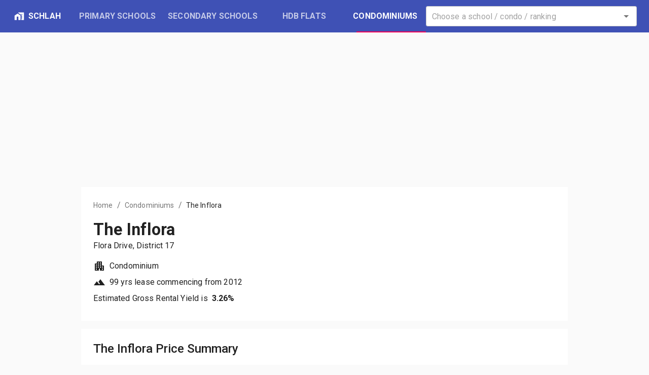

--- FILE ---
content_type: text/html; charset=utf-8
request_url: https://www.google.com/recaptcha/api2/aframe
body_size: 267
content:
<!DOCTYPE HTML><html><head><meta http-equiv="content-type" content="text/html; charset=UTF-8"></head><body><script nonce="bIUEMoUwldeZWJ0UJW6a9w">/** Anti-fraud and anti-abuse applications only. See google.com/recaptcha */ try{var clients={'sodar':'https://pagead2.googlesyndication.com/pagead/sodar?'};window.addEventListener("message",function(a){try{if(a.source===window.parent){var b=JSON.parse(a.data);var c=clients[b['id']];if(c){var d=document.createElement('img');d.src=c+b['params']+'&rc='+(localStorage.getItem("rc::a")?sessionStorage.getItem("rc::b"):"");window.document.body.appendChild(d);sessionStorage.setItem("rc::e",parseInt(sessionStorage.getItem("rc::e")||0)+1);localStorage.setItem("rc::h",'1769107851943');}}}catch(b){}});window.parent.postMessage("_grecaptcha_ready", "*");}catch(b){}</script></body></html>

--- FILE ---
content_type: text/css; charset=UTF-8
request_url: https://schlah.com/_next/static/css/22047a26b2f1f984b39e.css
body_size: 161
content:
#container{display:-moz-box;display:flex;min-height:100vh;-moz-box-orient:vertical;-moz-box-direction:normal;flex-direction:column}main{-moz-box-flex:1;flex:1 1}

--- FILE ---
content_type: application/javascript; charset=UTF-8
request_url: https://schlah.com/_next/static/chunks/04c02b5af2f4fe199a35e7112f7402115f374938.0b890d46436c0662845c.js
body_size: 88260
content:
(window.webpackJsonp_N_E=window.webpackJsonp_N_E||[]).push([[4],{"/0+H":function(e,t,n){"use strict";t.__esModule=!0,t.isInAmpMode=i,t.useAmp=function(){return i(o.default.useContext(a.AmpStateContext))};var r,o=(r=n("q1tI"))&&r.__esModule?r:{default:r},a=n("lwAK");function i(){var e=arguments.length>0&&void 0!==arguments[0]?arguments[0]:{},t=e.ampFirst,n=void 0!==t&&t,r=e.hybrid,o=void 0!==r&&r,a=e.hasQuery,i=void 0!==a&&a;return n||o&&i}},"/DBP":function(e,t,n){var r=n("sz7I").clean,o=/[.*+?^${}()|[\]\\]/g,a=/[a-z0-9_]/i,i=/\s+/;e.exports=function(e,t){return e=r(e),(t=r(t)).trim().split(i).filter((function(e){return e.length>0})).reduce((function(t,n){var r=n.length,i=a.test(n[0])?"\\b":"",c=new RegExp(i+n.replace(o,"\\$&"),"i"),l=e.search(c);return l>-1&&(t.push([l,l+r]),e=e.slice(0,l)+new Array(r+1).join(" ")+e.slice(l+r)),t}),[]).sort((function(e,t){return e[0]-t[0]}))}},"/P46":function(e,t,n){"use strict";n.d(t,"a",(function(){return f}));var r=n("wx14"),o=n("Ff2n"),a=n("q1tI"),i=n.n(a),c=n("iuhU"),l=(n("17x9"),n("2mql")),s=n.n(l),u=n("RD7I");function d(e,t){var n={};return Object.keys(e).forEach((function(r){-1===t.indexOf(r)&&(n[r]=e[r])})),n}function f(e){return function(t){var n=arguments.length>1&&void 0!==arguments[1]?arguments[1]:{},a=n.name,l=Object(o.a)(n,["name"]);var f,p=a,h="function"===typeof t?function(e){return{root:function(n){return t(Object(r.a)({theme:e},n))}}}:{root:t},m=Object(u.a)(h,Object(r.a)({Component:e,name:a||e.displayName,classNamePrefix:p},l));t.filterProps&&(f=t.filterProps,delete t.filterProps),t.propTypes&&(t.propTypes,delete t.propTypes);var b=i.a.forwardRef((function(t,n){var a=t.children,l=t.className,s=t.clone,u=t.component,p=Object(o.a)(t,["children","className","clone","component"]),h=m(t),b=Object(c.a)(h.root,l),v=p;if(f&&(v=d(v,f)),s)return i.a.cloneElement(a,Object(r.a)({className:Object(c.a)(a.props.className,b)},v));if("function"===typeof a)return a(Object(r.a)({className:b},v));var g=u||e;return i.a.createElement(g,Object(r.a)({ref:n,className:b},v),a)}));return s()(b,e),b}}},"/qGT":function(e,t,n){"use strict";var r=n("q1tI"),o=n("5AJ6");t.a=Object(o.a)(r.createElement("path",{d:"M15.41 16.09l-4.58-4.59 4.58-4.59L14 5.5l-6 6 6 6z"}),"KeyboardArrowLeft")},"03aJ":function(e,t,n){"use strict";n.d(t,"j",(function(){return i})),n.d(t,"e",(function(){return c})),n.d(t,"g",(function(){return l})),n.d(t,"c",(function(){return s})),n.d(t,"d",(function(){return u})),n.d(t,"f",(function(){return d})),n.d(t,"i",(function(){return f})),n.d(t,"h",(function(){return p})),n.d(t,"a",(function(){return h}));var r=n("5Bvo"),o=n("MIS5");function a(e){return e<=1?"".concat(100*e,"%"):e}var i=Object(r.a)({prop:"width",transform:a}),c=Object(r.a)({prop:"maxWidth",transform:a}),l=Object(r.a)({prop:"minWidth",transform:a}),s=Object(r.a)({prop:"height",transform:a}),u=Object(r.a)({prop:"maxHeight",transform:a}),d=Object(r.a)({prop:"minHeight",transform:a}),f=Object(r.a)({prop:"size",cssProperty:"width",transform:a}),p=Object(r.a)({prop:"size",cssProperty:"height",transform:a}),h=Object(r.a)({prop:"boxSizing"}),m=Object(o.a)(i,c,l,s,u,d,h);t.b=m},"04ZO":function(e,t,n){"use strict";n.r(t),n.d(t,"createGenerateClassName",(function(){return r.a})),n.d(t,"createStyles",(function(){return o.a})),n.d(t,"getThemeProps",(function(){return a.a})),n.d(t,"jssPreset",(function(){return i.a})),n.d(t,"makeStyles",(function(){return c.a})),n.d(t,"mergeClasses",(function(){return l.a})),n.d(t,"ServerStyleSheets",(function(){return s.a})),n.d(t,"styled",(function(){return u.a})),n.d(t,"StylesProvider",(function(){return d.b})),n.d(t,"sheetsManager",(function(){return f.b})),n.d(t,"StylesContext",(function(){return f.a})),n.d(t,"ThemeProvider",(function(){return p.a})),n.d(t,"useTheme",(function(){return h.a})),n.d(t,"withStyles",(function(){return m.a})),n.d(t,"withTheme",(function(){return b.a})),n.d(t,"withThemeCreator",(function(){return b.b}));var r=n("PRV4"),o=n("ED4I"),a=n("A+CX"),i=n("w0j3"),c=n("RD7I"),l=n("XNZ3"),s=n("8QWb"),u=n("/P46"),d=n("o8Rm"),f=n("e3iB"),p=n("bWLx"),h=n("aXM8"),m=n("ucgz"),b=n("YTst")},"0Fq6":function(e,t,n){"use strict";Object.defineProperty(t,"__esModule",{value:!0}),t.default=void 0;var r={borderRadius:4};t.default=r},"0PSK":function(e,t,n){"use strict";var r=n("q1tI"),o=n.n(r);t.a=o.a.createContext(null)},"1AYd":function(e,t,n){"use strict";var r=n("wx14"),o=n("Ff2n"),a=n("q1tI"),i=(n("17x9"),n("iuhU")),c=n("28cb"),l=n("EHdT"),s=n("H2TA"),u=n("NqtD"),d=a.forwardRef((function(e,t){var n=e.children,s=e.classes,d=e.className,f=(e.color,e.component),p=void 0===f?"label":f,h=(e.disabled,e.error,e.filled,e.focused,e.required,Object(o.a)(e,["children","classes","className","color","component","disabled","error","filled","focused","required"])),m=Object(l.a)(),b=Object(c.a)({props:e,muiFormControl:m,states:["color","required","focused","disabled","error","filled"]});return a.createElement(p,Object(r.a)({className:Object(i.a)(s.root,s["color".concat(Object(u.a)(b.color||"primary"))],d,b.disabled&&s.disabled,b.error&&s.error,b.filled&&s.filled,b.focused&&s.focused,b.required&&s.required),ref:t},h),n,b.required&&a.createElement("span",{"aria-hidden":!0,className:Object(i.a)(s.asterisk,b.error&&s.error)},"\u2009","*"))})),f=Object(s.a)((function(e){return{root:Object(r.a)({color:e.palette.text.secondary},e.typography.body1,{lineHeight:1,padding:0,"&$focused":{color:e.palette.primary.main},"&$disabled":{color:e.palette.text.disabled},"&$error":{color:e.palette.error.main}}),colorSecondary:{"&$focused":{color:e.palette.secondary.main}},focused:{},disabled:{},error:{},filled:{},required:{},asterisk:{"&$error":{color:e.palette.error.main}}}}),{name:"MuiFormLabel"})(d),p=a.forwardRef((function(e,t){var n=e.classes,s=e.className,u=e.disableAnimation,d=void 0!==u&&u,p=(e.margin,e.shrink),h=(e.variant,Object(o.a)(e,["classes","className","disableAnimation","margin","shrink","variant"])),m=Object(l.a)(),b=p;"undefined"===typeof b&&m&&(b=m.filled||m.focused||m.adornedStart);var v=Object(c.a)({props:e,muiFormControl:m,states:["margin","variant"]});return a.createElement(f,Object(r.a)({"data-shrink":b,className:Object(i.a)(n.root,s,m&&n.formControl,!d&&n.animated,b&&n.shrink,"dense"===v.margin&&n.marginDense,{filled:n.filled,outlined:n.outlined}[v.variant]),classes:{focused:n.focused,disabled:n.disabled,error:n.error,required:n.required,asterisk:n.asterisk},ref:t},h))}));t.a=Object(s.a)((function(e){return{root:{display:"block",transformOrigin:"top left"},focused:{},disabled:{},error:{},required:{},asterisk:{},formControl:{position:"absolute",left:0,top:0,transform:"translate(0, 24px) scale(1)"},marginDense:{transform:"translate(0, 21px) scale(1)"},shrink:{transform:"translate(0, 1.5px) scale(0.75)",transformOrigin:"top left"},animated:{transition:e.transitions.create(["color","transform"],{duration:e.transitions.duration.shorter,easing:e.transitions.easing.easeOut})},filled:{zIndex:1,pointerEvents:"none",transform:"translate(12px, 20px) scale(1)","&$marginDense":{transform:"translate(12px, 17px) scale(1)"},"&$shrink":{transform:"translate(12px, 10px) scale(0.75)","&$marginDense":{transform:"translate(12px, 7px) scale(0.75)"}}},outlined:{zIndex:1,pointerEvents:"none",transform:"translate(14px, 20px) scale(1)","&$marginDense":{transform:"translate(14px, 12px) scale(1)"},"&$shrink":{transform:"translate(14px, -6px) scale(0.75)"}}}}),{name:"MuiInputLabel"})(p)},"1OyB":function(e,t,n){"use strict";function r(e,t){if(!(e instanceof t))throw new TypeError("Cannot call a class as a function")}n.d(t,"a",(function(){return r}))},"1T6e":function(e,t,n){"use strict";Object.defineProperty(t,"__esModule",{value:!0}),t.default=void 0;var r={50:"#fff3e0",100:"#ffe0b2",200:"#ffcc80",300:"#ffb74d",400:"#ffa726",500:"#ff9800",600:"#fb8c00",700:"#f57c00",800:"#ef6c00",900:"#e65100",A100:"#ffd180",A200:"#ffab40",A400:"#ff9100",A700:"#ff6d00"};t.default=r},"24wR":function(e,t){e.exports=function(e,t){var n=[];return 0===t.length?n.push({text:e,highlight:!1}):t[0][0]>0&&n.push({text:e.slice(0,t[0][0]),highlight:!1}),t.forEach((function(r,o){var a=r[0],i=r[1];n.push({text:e.slice(a,i),highlight:!0}),o===t.length-1?i<e.length&&n.push({text:e.slice(i,e.length),highlight:!1}):i<t[o+1][0]&&n.push({text:e.slice(i,t[o+1][0]),highlight:!1})})),n}},"284h":function(e,t,n){var r=n("cDf5");function o(){if("function"!==typeof WeakMap)return null;var e=new WeakMap;return o=function(){return e},e}e.exports=function(e){if(e&&e.__esModule)return e;if(null===e||"object"!==r(e)&&"function"!==typeof e)return{default:e};var t=o();if(t&&t.has(e))return t.get(e);var n={},a=Object.defineProperty&&Object.getOwnPropertyDescriptor;for(var i in e)if(Object.prototype.hasOwnProperty.call(e,i)){var c=a?Object.getOwnPropertyDescriptor(e,i):null;c&&(c.get||c.set)?Object.defineProperty(n,i,c):n[i]=e[i]}return n.default=e,t&&t.set(e,n),n}},"28cb":function(e,t,n){"use strict";function r(e){var t=e.props,n=e.states,r=e.muiFormControl;return n.reduce((function(e,n){return e[n]=t[n],r&&"undefined"===typeof t[n]&&(e[n]=r[n]),e}),{})}n.d(t,"a",(function(){return r}))},"2Bbb":function(e,t,n){"use strict";var r=n("5Bvo"),o=Object(r.a)({prop:"boxShadow",themeKey:"shadows"});t.a=o},"2CXu":function(e,t){var n={"\xc0":"A","\xc1":"A","\xc2":"A","\xc3":"A","\xc4":"A","\xc5":"A","\u1ea4":"A","\u1eae":"A","\u1eb2":"A","\u1eb4":"A","\u1eb6":"A","\xc6":"AE","\u1ea6":"A","\u1eb0":"A","\u0202":"A","\xc7":"C","\u1e08":"C","\xc8":"E","\xc9":"E","\xca":"E","\xcb":"E","\u1ebe":"E","\u1e16":"E","\u1ec0":"E","\u1e14":"E","\u1e1c":"E","\u0206":"E","\xcc":"I","\xcd":"I","\xce":"I","\xcf":"I","\u1e2e":"I","\u020a":"I","\xd0":"D","\xd1":"N","\xd2":"O","\xd3":"O","\xd4":"O","\xd5":"O","\xd6":"O","\xd8":"O","\u1ed0":"O","\u1e4c":"O","\u1e52":"O","\u020e":"O","\xd9":"U","\xda":"U","\xdb":"U","\xdc":"U","\xdd":"Y","\xe0":"a","\xe1":"a","\xe2":"a","\xe3":"a","\xe4":"a","\xe5":"a","\u1ea5":"a","\u1eaf":"a","\u1eb3":"a","\u1eb5":"a","\u1eb7":"a","\xe6":"ae","\u1ea7":"a","\u1eb1":"a","\u0203":"a","\xe7":"c","\u1e09":"c","\xe8":"e","\xe9":"e","\xea":"e","\xeb":"e","\u1ebf":"e","\u1e17":"e","\u1ec1":"e","\u1e15":"e","\u1e1d":"e","\u0207":"e","\xec":"i","\xed":"i","\xee":"i","\xef":"i","\u1e2f":"i","\u020b":"i","\xf0":"d","\xf1":"n","\xf2":"o","\xf3":"o","\xf4":"o","\xf5":"o","\xf6":"o","\xf8":"o","\u1ed1":"o","\u1e4d":"o","\u1e53":"o","\u020f":"o","\xf9":"u","\xfa":"u","\xfb":"u","\xfc":"u","\xfd":"y","\xff":"y","\u0100":"A","\u0101":"a","\u0102":"A","\u0103":"a","\u0104":"A","\u0105":"a","\u0106":"C","\u0107":"c","\u0108":"C","\u0109":"c","\u010a":"C","\u010b":"c","\u010c":"C","\u010d":"c","C\u0306":"C","c\u0306":"c","\u010e":"D","\u010f":"d","\u0110":"D","\u0111":"d","\u0112":"E","\u0113":"e","\u0114":"E","\u0115":"e","\u0116":"E","\u0117":"e","\u0118":"E","\u0119":"e","\u011a":"E","\u011b":"e","\u011c":"G","\u01f4":"G","\u011d":"g","\u01f5":"g","\u011e":"G","\u011f":"g","\u0120":"G","\u0121":"g","\u0122":"G","\u0123":"g","\u0124":"H","\u0125":"h","\u0126":"H","\u0127":"h","\u1e2a":"H","\u1e2b":"h","\u0128":"I","\u0129":"i","\u012a":"I","\u012b":"i","\u012c":"I","\u012d":"i","\u012e":"I","\u012f":"i","\u0130":"I","\u0131":"i","\u0132":"IJ","\u0133":"ij","\u0134":"J","\u0135":"j","\u0136":"K","\u0137":"k","\u1e30":"K","\u1e31":"k","K\u0306":"K","k\u0306":"k","\u0139":"L","\u013a":"l","\u013b":"L","\u013c":"l","\u013d":"L","\u013e":"l","\u013f":"L","\u0140":"l","\u0141":"l","\u0142":"l","\u1e3e":"M","\u1e3f":"m","M\u0306":"M","m\u0306":"m","\u0143":"N","\u0144":"n","\u0145":"N","\u0146":"n","\u0147":"N","\u0148":"n","\u0149":"n","N\u0306":"N","n\u0306":"n","\u014c":"O","\u014d":"o","\u014e":"O","\u014f":"o","\u0150":"O","\u0151":"o","\u0152":"OE","\u0153":"oe","P\u0306":"P","p\u0306":"p","\u0154":"R","\u0155":"r","\u0156":"R","\u0157":"r","\u0158":"R","\u0159":"r","R\u0306":"R","r\u0306":"r","\u0212":"R","\u0213":"r","\u015a":"S","\u015b":"s","\u015c":"S","\u015d":"s","\u015e":"S","\u0218":"S","\u0219":"s","\u015f":"s","\u0160":"S","\u0161":"s","\u0162":"T","\u0163":"t","\u021b":"t","\u021a":"T","\u0164":"T","\u0165":"t","\u0166":"T","\u0167":"t","T\u0306":"T","t\u0306":"t","\u0168":"U","\u0169":"u","\u016a":"U","\u016b":"u","\u016c":"U","\u016d":"u","\u016e":"U","\u016f":"u","\u0170":"U","\u0171":"u","\u0172":"U","\u0173":"u","\u0216":"U","\u0217":"u","V\u0306":"V","v\u0306":"v","\u0174":"W","\u0175":"w","\u1e82":"W","\u1e83":"w","X\u0306":"X","x\u0306":"x","\u0176":"Y","\u0177":"y","\u0178":"Y","Y\u0306":"Y","y\u0306":"y","\u0179":"Z","\u017a":"z","\u017b":"Z","\u017c":"z","\u017d":"Z","\u017e":"z","\u017f":"s","\u0192":"f","\u01a0":"O","\u01a1":"o","\u01af":"U","\u01b0":"u","\u01cd":"A","\u01ce":"a","\u01cf":"I","\u01d0":"i","\u01d1":"O","\u01d2":"o","\u01d3":"U","\u01d4":"u","\u01d5":"U","\u01d6":"u","\u01d7":"U","\u01d8":"u","\u01d9":"U","\u01da":"u","\u01db":"U","\u01dc":"u","\u1ee8":"U","\u1ee9":"u","\u1e78":"U","\u1e79":"u","\u01fa":"A","\u01fb":"a","\u01fc":"AE","\u01fd":"ae","\u01fe":"O","\u01ff":"o","\xde":"TH","\xfe":"th","\u1e54":"P","\u1e55":"p","\u1e64":"S","\u1e65":"s","X\u0301":"X","x\u0301":"x","\u0403":"\u0413","\u0453":"\u0433","\u040c":"\u041a","\u045c":"\u043a","A\u030b":"A","a\u030b":"a","E\u030b":"E","e\u030b":"e","I\u030b":"I","i\u030b":"i","\u01f8":"N","\u01f9":"n","\u1ed2":"O","\u1ed3":"o","\u1e50":"O","\u1e51":"o","\u1eea":"U","\u1eeb":"u","\u1e80":"W","\u1e81":"w","\u1ef2":"Y","\u1ef3":"y","\u0200":"A","\u0201":"a","\u0204":"E","\u0205":"e","\u0208":"I","\u0209":"i","\u020c":"O","\u020d":"o","\u0210":"R","\u0211":"r","\u0214":"U","\u0215":"u","B\u030c":"B","b\u030c":"b","\u010c\u0323":"C","\u010d\u0323":"c","\xca\u030c":"E","\xea\u030c":"e","F\u030c":"F","f\u030c":"f","\u01e6":"G","\u01e7":"g","\u021e":"H","\u021f":"h","J\u030c":"J","\u01f0":"j","\u01e8":"K","\u01e9":"k","M\u030c":"M","m\u030c":"m","P\u030c":"P","p\u030c":"p","Q\u030c":"Q","q\u030c":"q","\u0158\u0329":"R","\u0159\u0329":"r","\u1e66":"S","\u1e67":"s","V\u030c":"V","v\u030c":"v","W\u030c":"W","w\u030c":"w","X\u030c":"X","x\u030c":"x","Y\u030c":"Y","y\u030c":"y","A\u0327":"A","a\u0327":"a","B\u0327":"B","b\u0327":"b","\u1e10":"D","\u1e11":"d","\u0228":"E","\u0229":"e","\u0190\u0327":"E","\u025b\u0327":"e","\u1e28":"H","\u1e29":"h","I\u0327":"I","i\u0327":"i","\u0197\u0327":"I","\u0268\u0327":"i","M\u0327":"M","m\u0327":"m","O\u0327":"O","o\u0327":"o","Q\u0327":"Q","q\u0327":"q","U\u0327":"U","u\u0327":"u","X\u0327":"X","x\u0327":"x","Z\u0327":"Z","z\u0327":"z"},r=Object.keys(n).join("|"),o=new RegExp(r,"g"),a=new RegExp(r,""),i=function(e){return e.replace(o,(function(e){return n[e]}))};e.exports=i,e.exports.has=function(e){return!!e.match(a)},e.exports.remove=i},"2RmW":function(e,t,n){"use strict";e.exports=[["\xdf","ss"],["\xe4","ae"],["\xc4","Ae"],["\xf6","oe"],["\xd6","Oe"],["\xfc","ue"],["\xdc","Ue"],["\xc0","A"],["\xc1","A"],["\xc2","A"],["\xc3","A"],["\xc4","Ae"],["\xc5","A"],["\xc6","AE"],["\xc7","C"],["\xc8","E"],["\xc9","E"],["\xca","E"],["\xcb","E"],["\xcc","I"],["\xcd","I"],["\xce","I"],["\xcf","I"],["\xd0","D"],["\xd1","N"],["\xd2","O"],["\xd3","O"],["\xd4","O"],["\xd5","O"],["\xd6","Oe"],["\u0150","O"],["\xd8","O"],["\xd9","U"],["\xda","U"],["\xdb","U"],["\xdc","Ue"],["\u0170","U"],["\xdd","Y"],["\xde","TH"],["\xdf","ss"],["\xe0","a"],["\xe1","a"],["\xe2","a"],["\xe3","a"],["\xe4","ae"],["\xe5","a"],["\xe6","ae"],["\xe7","c"],["\xe8","e"],["\xe9","e"],["\xea","e"],["\xeb","e"],["\xec","i"],["\xed","i"],["\xee","i"],["\xef","i"],["\xf0","d"],["\xf1","n"],["\xf2","o"],["\xf3","o"],["\xf4","o"],["\xf5","o"],["\xf6","oe"],["\u0151","o"],["\xf8","o"],["\xf9","u"],["\xfa","u"],["\xfb","u"],["\xfc","ue"],["\u0171","u"],["\xfd","y"],["\xfe","th"],["\xff","y"],["\u1e9e","SS"],["\xe0","a"],["\xc0","A"],["\xe1","a"],["\xc1","A"],["\xe2","a"],["\xc2","A"],["\xe3","a"],["\xc3","A"],["\xe8","e"],["\xc8","E"],["\xe9","e"],["\xc9","E"],["\xea","e"],["\xca","E"],["\xec","i"],["\xcc","I"],["\xed","i"],["\xcd","I"],["\xf2","o"],["\xd2","O"],["\xf3","o"],["\xd3","O"],["\xf4","o"],["\xd4","O"],["\xf5","o"],["\xd5","O"],["\xf9","u"],["\xd9","U"],["\xfa","u"],["\xda","U"],["\xfd","y"],["\xdd","Y"],["\u0103","a"],["\u0102","A"],["\u0110","D"],["\u0111","d"],["\u0129","i"],["\u0128","I"],["\u0169","u"],["\u0168","U"],["\u01a1","o"],["\u01a0","O"],["\u01b0","u"],["\u01af","U"],["\u1ea1","a"],["\u1ea0","A"],["\u1ea3","a"],["\u1ea2","A"],["\u1ea5","a"],["\u1ea4","A"],["\u1ea7","a"],["\u1ea6","A"],["\u1ea9","a"],["\u1ea8","A"],["\u1eab","a"],["\u1eaa","A"],["\u1ead","a"],["\u1eac","A"],["\u1eaf","a"],["\u1eae","A"],["\u1eb1","a"],["\u1eb0","A"],["\u1eb3","a"],["\u1eb2","A"],["\u1eb5","a"],["\u1eb4","A"],["\u1eb7","a"],["\u1eb6","A"],["\u1eb9","e"],["\u1eb8","E"],["\u1ebb","e"],["\u1eba","E"],["\u1ebd","e"],["\u1ebc","E"],["\u1ebf","e"],["\u1ebe","E"],["\u1ec1","e"],["\u1ec0","E"],["\u1ec3","e"],["\u1ec2","E"],["\u1ec5","e"],["\u1ec4","E"],["\u1ec7","e"],["\u1ec6","E"],["\u1ec9","i"],["\u1ec8","I"],["\u1ecb","i"],["\u1eca","I"],["\u1ecd","o"],["\u1ecc","O"],["\u1ecf","o"],["\u1ece","O"],["\u1ed1","o"],["\u1ed0","O"],["\u1ed3","o"],["\u1ed2","O"],["\u1ed5","o"],["\u1ed4","O"],["\u1ed7","o"],["\u1ed6","O"],["\u1ed9","o"],["\u1ed8","O"],["\u1edb","o"],["\u1eda","O"],["\u1edd","o"],["\u1edc","O"],["\u1edf","o"],["\u1ede","O"],["\u1ee1","o"],["\u1ee0","O"],["\u1ee3","o"],["\u1ee2","O"],["\u1ee5","u"],["\u1ee4","U"],["\u1ee7","u"],["\u1ee6","U"],["\u1ee9","u"],["\u1ee8","U"],["\u1eeb","u"],["\u1eea","U"],["\u1eed","u"],["\u1eec","U"],["\u1eef","u"],["\u1eee","U"],["\u1ef1","u"],["\u1ef0","U"],["\u1ef3","y"],["\u1ef2","Y"],["\u1ef5","y"],["\u1ef4","Y"],["\u1ef7","y"],["\u1ef6","Y"],["\u1ef9","y"],["\u1ef8","Y"],["\u0621","e"],["\u0622","a"],["\u0623","a"],["\u0624","w"],["\u0625","i"],["\u0626","y"],["\u0627","a"],["\u0628","b"],["\u0629","t"],["\u062a","t"],["\u062b","th"],["\u062c","j"],["\u062d","h"],["\u062e","kh"],["\u062f","d"],["\u0630","dh"],["\u0631","r"],["\u0632","z"],["\u0633","s"],["\u0634","sh"],["\u0635","s"],["\u0636","d"],["\u0637","t"],["\u0638","z"],["\u0639","e"],["\u063a","gh"],["\u0640","_"],["\u0641","f"],["\u0642","q"],["\u0643","k"],["\u0644","l"],["\u0645","m"],["\u0646","n"],["\u0647","h"],["\u0648","w"],["\u0649","a"],["\u064a","y"],["\u064e\u200e","a"],["\u064f","u"],["\u0650\u200e","i"],["\u0660","0"],["\u0661","1"],["\u0662","2"],["\u0663","3"],["\u0664","4"],["\u0665","5"],["\u0666","6"],["\u0667","7"],["\u0668","8"],["\u0669","9"],["\u0686","ch"],["\u06a9","k"],["\u06af","g"],["\u067e","p"],["\u0698","zh"],["\u06cc","y"],["\u06f0","0"],["\u06f1","1"],["\u06f2","2"],["\u06f3","3"],["\u06f4","4"],["\u06f5","5"],["\u06f6","6"],["\u06f7","7"],["\u06f8","8"],["\u06f9","9"],["\u067c","p"],["\u0681","z"],["\u0685","c"],["\u0689","d"],["\ufeab","d"],["\ufead","r"],["\u0693","r"],["\ufeaf","z"],["\u0696","g"],["\u069a","x"],["\u06ab","g"],["\u06bc","n"],["\u06c0","e"],["\u06d0","e"],["\u06cd","ai"],["\u0679","t"],["\u0688","d"],["\u0691","r"],["\u06ba","n"],["\u06c1","h"],["\u06be","h"],["\u06d2","e"],["\u0410","A"],["\u0430","a"],["\u0411","B"],["\u0431","b"],["\u0412","V"],["\u0432","v"],["\u0413","G"],["\u0433","g"],["\u0414","D"],["\u0434","d"],["\u0415","E"],["\u0435","e"],["\u0416","Zh"],["\u0436","zh"],["\u0417","Z"],["\u0437","z"],["\u0418","I"],["\u0438","i"],["\u0419","J"],["\u0439","j"],["\u041a","K"],["\u043a","k"],["\u041b","L"],["\u043b","l"],["\u041c","M"],["\u043c","m"],["\u041d","N"],["\u043d","n"],["\u041e","O"],["\u043e","o"],["\u041f","P"],["\u043f","p"],["\u0420","R"],["\u0440","r"],["\u0421","S"],["\u0441","s"],["\u0422","T"],["\u0442","t"],["\u0423","U"],["\u0443","u"],["\u0424","F"],["\u0444","f"],["\u0425","H"],["\u0445","h"],["\u0426","Cz"],["\u0446","cz"],["\u0427","Ch"],["\u0447","ch"],["\u0428","Sh"],["\u0448","sh"],["\u0429","Shh"],["\u0449","shh"],["\u042a",""],["\u044a",""],["\u042b","Y"],["\u044b","y"],["\u042c",""],["\u044c",""],["\u042d","E"],["\u044d","e"],["\u042e","Yu"],["\u044e","yu"],["\u042f","Ya"],["\u044f","ya"],["\u0401","Yo"],["\u0451","yo"],["\u0103","a"],["\u0102","A"],["\u0219","s"],["\u0218","S"],["\u021b","t"],["\u021a","T"],["\u0163","t"],["\u0162","T"],["\u015f","s"],["\u015e","S"],["\xe7","c"],["\xc7","C"],["\u011f","g"],["\u011e","G"],["\u0131","i"],["\u0130","I"],["\u0561","a"],["\u0562","b"],["\u0563","g"],["\u0564","d"],["\u0565","ye"],["\u0566","z"],["\u0567","e"],["\u0568","u"],["\u0569","t"],["\u056a","zh"],["\u056b","i"],["\u056c","l"],["\u056d","kh"],["\u056e","ts"],["\u056f","k"],["\u0570","h"],["\u0571","dz"],["\u0572","r"],["\u0573","j"],["\u0574","m"],["\u0575","j"],["\u0576","n"],["\u0577","sh"],["\u0578","vo"],["\u0579","ch"],["\u057a","p"],["\u057b","j"],["\u057c","r"],["\u057d","s"],["\u057e","v"],["\u057f","t"],["\u0580","re"],["\u0581","ts"],["\u0578\u0582","u"],["\u0582","v"],["\u0583","p"],["\u0584","q"],["\u0585","o"],["\u0586","f"],["\u0587","yev"],["\u10d0","a"],["\u10d1","b"],["\u10d2","g"],["\u10d3","d"],["\u10d4","e"],["\u10d5","v"],["\u10d6","z"],["\u10d7","t"],["\u10d8","i"],["\u10d9","k"],["\u10da","l"],["\u10db","m"],["\u10dc","n"],["\u10dd","o"],["\u10de","p"],["\u10df","zh"],["\u10e0","r"],["\u10e1","s"],["\u10e2","t"],["\u10e3","u"],["\u10e4","ph"],["\u10e5","q"],["\u10e6","gh"],["\u10e7","k"],["\u10e8","sh"],["\u10e9","ch"],["\u10ea","ts"],["\u10eb","dz"],["\u10ec","ts"],["\u10ed","tch"],["\u10ee","kh"],["\u10ef","j"],["\u10f0","h"],["\u010d","c"],["\u010f","d"],["\u011b","e"],["\u0148","n"],["\u0159","r"],["\u0161","s"],["\u0165","t"],["\u016f","u"],["\u017e","z"],["\u010c","C"],["\u010e","D"],["\u011a","E"],["\u0147","N"],["\u0158","R"],["\u0160","S"],["\u0164","T"],["\u016e","U"],["\u017d","Z"],["\u0780","h"],["\u0781","sh"],["\u0782","n"],["\u0783","r"],["\u0784","b"],["\u0785","lh"],["\u0786","k"],["\u0787","a"],["\u0788","v"],["\u0789","m"],["\u078a","f"],["\u078b","dh"],["\u078c","th"],["\u078d","l"],["\u078e","g"],["\u078f","gn"],["\u0790","s"],["\u0791","d"],["\u0792","z"],["\u0793","t"],["\u0794","y"],["\u0795","p"],["\u0796","j"],["\u0797","ch"],["\u0798","tt"],["\u0799","hh"],["\u079a","kh"],["\u079b","th"],["\u079c","z"],["\u079d","sh"],["\u079e","s"],["\u079f","d"],["\u07a0","t"],["\u07a1","z"],["\u07a2","a"],["\u07a3","gh"],["\u07a4","q"],["\u07a5","w"],["\u07a6","a"],["\u07a7","aa"],["\u07a8","i"],["\u07a9","ee"],["\u07aa","u"],["\u07ab","oo"],["\u07ac","e"],["\u07ad","ey"],["\u07ae","o"],["\u07af","oa"],["\u07b0",""],["\u03b1","a"],["\u03b2","v"],["\u03b3","g"],["\u03b4","d"],["\u03b5","e"],["\u03b6","z"],["\u03b7","i"],["\u03b8","th"],["\u03b9","i"],["\u03ba","k"],["\u03bb","l"],["\u03bc","m"],["\u03bd","n"],["\u03be","ks"],["\u03bf","o"],["\u03c0","p"],["\u03c1","r"],["\u03c3","s"],["\u03c4","t"],["\u03c5","y"],["\u03c6","f"],["\u03c7","x"],["\u03c8","ps"],["\u03c9","o"],["\u03ac","a"],["\u03ad","e"],["\u03af","i"],["\u03cc","o"],["\u03cd","y"],["\u03ae","i"],["\u03ce","o"],["\u03c2","s"],["\u03ca","i"],["\u03b0","y"],["\u03cb","y"],["\u0390","i"],["\u0391","A"],["\u0392","B"],["\u0393","G"],["\u0394","D"],["\u0395","E"],["\u0396","Z"],["\u0397","I"],["\u0398","TH"],["\u0399","I"],["\u039a","K"],["\u039b","L"],["\u039c","M"],["\u039d","N"],["\u039e","KS"],["\u039f","O"],["\u03a0","P"],["\u03a1","R"],["\u03a3","S"],["\u03a4","T"],["\u03a5","Y"],["\u03a6","F"],["\u03a7","X"],["\u03a8","PS"],["\u03a9","O"],["\u0386","A"],["\u0388","E"],["\u038a","I"],["\u038c","O"],["\u038e","Y"],["\u0389","I"],["\u038f","O"],["\u03aa","I"],["\u03ab","Y"],["\u0101","a"],["\u0113","e"],["\u0123","g"],["\u012b","i"],["\u0137","k"],["\u013c","l"],["\u0146","n"],["\u016b","u"],["\u0100","A"],["\u0112","E"],["\u0122","G"],["\u012a","I"],["\u0136","K"],["\u013b","L"],["\u0145","N"],["\u016a","U"],["\u010d","c"],["\u0161","s"],["\u017e","z"],["\u010c","C"],["\u0160","S"],["\u017d","Z"],["\u0105","a"],["\u010d","c"],["\u0119","e"],["\u0117","e"],["\u012f","i"],["\u0161","s"],["\u0173","u"],["\u016b","u"],["\u017e","z"],["\u0104","A"],["\u010c","C"],["\u0118","E"],["\u0116","E"],["\u012e","I"],["\u0160","S"],["\u0172","U"],["\u016a","U"],["\u040c","Kj"],["\u045c","kj"],["\u0409","Lj"],["\u0459","lj"],["\u040a","Nj"],["\u045a","nj"],["\u0422\u0441","Ts"],["\u0442\u0441","ts"],["\u0105","a"],["\u0107","c"],["\u0119","e"],["\u0142","l"],["\u0144","n"],["\u015b","s"],["\u017a","z"],["\u017c","z"],["\u0104","A"],["\u0106","C"],["\u0118","E"],["\u0141","L"],["\u0143","N"],["\u015a","S"],["\u0179","Z"],["\u017b","Z"],["\u0404","Ye"],["\u0406","I"],["\u0407","Yi"],["\u0490","G"],["\u0454","ye"],["\u0456","i"],["\u0457","yi"],["\u0491","g"]]},"48fX":function(e,t,n){var r=n("qhzo");e.exports=function(e,t){if("function"!==typeof t&&null!==t)throw new TypeError("Super expression must either be null or a function");e.prototype=Object.create(t&&t.prototype,{constructor:{value:e,writable:!0,configurable:!0}}),t&&r(e,t)}},"4Hym":function(e,t,n){"use strict";n.d(t,"b",(function(){return r})),n.d(t,"a",(function(){return o}));var r=function(e){return e.scrollTop};function o(e,t){var n=e.timeout,r=e.style,o=void 0===r?{}:r;return{duration:o.transitionDuration||"number"===typeof n?n:n[t.mode]||0,delay:o.transitionDelay}}},"4hqb":function(e,t,n){"use strict";n.d(t,"b",(function(){return a}));var r=n("q1tI"),o=r.createContext();function a(){return r.useContext(o)}t.a=o},"56Ss":function(e,t,n){"use strict";var r=n("wx14"),o=n("Ff2n"),a=n("q1tI"),i=(n("17x9"),n("iuhU")),c=n("H2TA"),l=n("MquD"),s=a.forwardRef((function(e,t){var n=e.classes,c=e.className,s=Object(o.a)(e,["classes","className"]),u=a.useContext(l.a);return a.createElement("div",Object(r.a)({className:Object(i.a)(n.root,c,"flex-start"===u.alignItems&&n.alignItemsFlexStart),ref:t},s))}));t.a=Object(c.a)((function(e){return{root:{minWidth:56,color:e.palette.action.active,flexShrink:0,display:"inline-flex"},alignItemsFlexStart:{marginTop:8}}}),{name:"MuiListItemIcon"})(s)},"5AJ6":function(e,t,n){"use strict";n.d(t,"a",(function(){return f}));var r=n("wx14"),o=n("q1tI"),a=n.n(o),i=n("Ff2n"),c=(n("17x9"),n("iuhU")),l=n("H2TA"),s=n("NqtD"),u=o.forwardRef((function(e,t){var n=e.children,a=e.classes,l=e.className,u=e.color,d=void 0===u?"inherit":u,f=e.component,p=void 0===f?"svg":f,h=e.fontSize,m=void 0===h?"default":h,b=e.htmlColor,v=e.titleAccess,g=e.viewBox,y=void 0===g?"0 0 24 24":g,O=Object(i.a)(e,["children","classes","className","color","component","fontSize","htmlColor","titleAccess","viewBox"]);return o.createElement(p,Object(r.a)({className:Object(c.a)(a.root,l,"inherit"!==d&&a["color".concat(Object(s.a)(d))],"default"!==m&&a["fontSize".concat(Object(s.a)(m))]),focusable:"false",viewBox:y,color:b,"aria-hidden":!v||void 0,role:v?"img":void 0,ref:t},O),n,v?o.createElement("title",null,v):null)}));u.muiName="SvgIcon";var d=Object(l.a)((function(e){return{root:{userSelect:"none",width:"1em",height:"1em",display:"inline-block",fill:"currentColor",flexShrink:0,fontSize:e.typography.pxToRem(24),transition:e.transitions.create("fill",{duration:e.transitions.duration.shorter})},colorPrimary:{color:e.palette.primary.main},colorSecondary:{color:e.palette.secondary.main},colorAction:{color:e.palette.action.active},colorError:{color:e.palette.error.main},colorDisabled:{color:e.palette.action.disabled},fontSizeInherit:{fontSize:"inherit"},fontSizeSmall:{fontSize:e.typography.pxToRem(20)},fontSizeLarge:{fontSize:e.typography.pxToRem(35)}}}),{name:"MuiSvgIcon"})(u);function f(e,t){var n=function(t,n){return a.a.createElement(d,Object(r.a)({ref:n},t),e)};return n.muiName=d.muiName,a.a.memo(a.a.forwardRef(n))}},"5Bvo":function(e,t,n){"use strict";var r=n("rePB"),o=n("LybE");function a(e,t){return t&&"string"===typeof t?t.split(".").reduce((function(e,t){return e&&e[t]?e[t]:null}),e):null}t.a=function(e){var t=e.prop,n=e.cssProperty,i=void 0===n?e.prop:n,c=e.themeKey,l=e.transform,s=function(e){if(null==e[t])return null;var n=e[t],s=a(e.theme,c)||{};return Object(o.b)(e,n,(function(e){var t;return"function"===typeof s?t=s(e):Array.isArray(s)?t=s[e]||e:(t=a(s,e)||e,l&&(t=l(t))),!1===i?t:Object(r.a)({},i,t)}))};return s.propTypes={},s.filterProps=[t],s}},"5UwM":function(e,t,n){"use strict";function r(e,t){return function(){return null}}n.r(t),n.d(t,"chainPropTypes",(function(){return r})),n.d(t,"deepmerge",(function(){return o.a})),n.d(t,"elementAcceptingRef",(function(){return l})),n.d(t,"elementTypeAcceptingRef",(function(){return s})),n.d(t,"exactProp",(function(){return u})),n.d(t,"formatMuiErrorMessage",(function(){return d.a})),n.d(t,"getDisplayName",(function(){return g})),n.d(t,"HTMLElementType",(function(){return y})),n.d(t,"ponyfillGlobal",(function(){return O})),n.d(t,"refType",(function(){return x}));var o=n("2+6g"),a=n("17x9"),i=n.n(a);var c=(i.a.element,function(){return null});c.isRequired=(i.a.element.isRequired,function(){return null});var l=c;var s=(a.elementType,function(){return null});n("rePB"),n("wx14");function u(e){return e}var d=n("TrhM"),f=n("U8pU"),p=n("TOwV"),h=/^\s*function(?:\s|\s*\/\*.*\*\/\s*)+([^(\s/]*)\s*/;function m(e){var t="".concat(e).match(h);return t&&t[1]||""}function b(e){var t=arguments.length>1&&void 0!==arguments[1]?arguments[1]:"";return e.displayName||e.name||m(e)||t}function v(e,t,n){var r=b(t);return e.displayName||(""!==r?"".concat(n,"(").concat(r,")"):n)}function g(e){if(null!=e){if("string"===typeof e)return e;if("function"===typeof e)return b(e,"Component");if("object"===Object(f.a)(e))switch(e.$$typeof){case p.ForwardRef:return v(e,e.render,"ForwardRef");case p.Memo:return v(e,e.type,"memo");default:return}}}function y(e,t,n,r,o){return null}var O="undefined"!=typeof window&&window.Math==Math?window:"undefined"!=typeof self&&self.Math==Math?self:Function("return this")(),x=i.a.oneOfType([i.a.func,i.a.object])},"5fIB":function(e,t,n){var r=n("7eYB");e.exports=function(e){if(Array.isArray(e))return r(e)}},"6bl3":function(e,t,n){"use strict";n.d(t,"a",(function(){return i})),n.d(t,"g",(function(){return c})),n.d(t,"f",(function(){return l})),n.d(t,"b",(function(){return s})),n.d(t,"d",(function(){return u})),n.d(t,"c",(function(){return d})),n.d(t,"e",(function(){return f}));var r=n("5Bvo"),o=n("MIS5");function a(e){return"number"!==typeof e?e:"".concat(e,"px solid")}var i=Object(r.a)({prop:"border",themeKey:"borders",transform:a}),c=Object(r.a)({prop:"borderTop",themeKey:"borders",transform:a}),l=Object(r.a)({prop:"borderRight",themeKey:"borders",transform:a}),s=Object(r.a)({prop:"borderBottom",themeKey:"borders",transform:a}),u=Object(r.a)({prop:"borderLeft",themeKey:"borders",transform:a}),d=Object(r.a)({prop:"borderColor",themeKey:"palette"}),f=Object(r.a)({prop:"borderRadius",themeKey:"shape"}),p=Object(o.a)(i,c,l,s,u,d,f);t.h=p},"8/g6":function(e,t,n){"use strict";Object.defineProperty(t,"__esModule",{value:!0}),Object.defineProperty(t,"default",{enumerable:!0,get:function(){return r.createSvgIcon}});var r=n("kNCj")},"80KL":function(e,t,n){"use strict";var r=n("TqRt"),o=n("284h");Object.defineProperty(t,"__esModule",{value:!0}),t.default=void 0;var a=o(n("q1tI")),i=(0,r(n("8/g6")).default)(a.createElement(a.Fragment,null,a.createElement("path",{d:"M8.17 5.7L1 10.48V21h5v-8h4v8h5V10.25z"}),a.createElement("path",{d:"M10 3v1.51l2 1.33L13.73 7H15v.85l2 1.34V11h2v2h-2v2h2v2h-2v4h6V3H10zm9 6h-2V7h2v2z"})),"HomeWork");t.default=i},"8Kt/":function(e,t,n){"use strict";n("oI91");t.__esModule=!0,t.defaultHead=u,t.default=void 0;var r,o=function(e){if(e&&e.__esModule)return e;if(null===e||"object"!==typeof e&&"function"!==typeof e)return{default:e};var t=s();if(t&&t.has(e))return t.get(e);var n={},r=Object.defineProperty&&Object.getOwnPropertyDescriptor;for(var o in e)if(Object.prototype.hasOwnProperty.call(e,o)){var a=r?Object.getOwnPropertyDescriptor(e,o):null;a&&(a.get||a.set)?Object.defineProperty(n,o,a):n[o]=e[o]}n.default=e,t&&t.set(e,n);return n}(n("q1tI")),a=(r=n("Xuae"))&&r.__esModule?r:{default:r},i=n("lwAK"),c=n("FYa8"),l=n("/0+H");function s(){if("function"!==typeof WeakMap)return null;var e=new WeakMap;return s=function(){return e},e}function u(){var e=arguments.length>0&&void 0!==arguments[0]&&arguments[0],t=[o.default.createElement("meta",{charSet:"utf-8"})];return e||t.push(o.default.createElement("meta",{name:"viewport",content:"width=device-width"})),t}function d(e,t){return"string"===typeof t||"number"===typeof t?e:t.type===o.default.Fragment?e.concat(o.default.Children.toArray(t.props.children).reduce((function(e,t){return"string"===typeof t||"number"===typeof t?e:e.concat(t)}),[])):e.concat(t)}var f=["name","httpEquiv","charSet","itemProp"];function p(e,t){return e.reduce((function(e,t){var n=o.default.Children.toArray(t.props.children);return e.concat(n)}),[]).reduce(d,[]).reverse().concat(u(t.inAmpMode)).filter(function(){var e=new Set,t=new Set,n=new Set,r={};return function(o){var a=!0;if(o.key&&"number"!==typeof o.key&&o.key.indexOf("$")>0){var i=o.key.slice(o.key.indexOf("$")+1);e.has(i)?a=!1:e.add(i)}switch(o.type){case"title":case"base":t.has(o.type)?a=!1:t.add(o.type);break;case"meta":for(var c=0,l=f.length;c<l;c++){var s=f[c];if(o.props.hasOwnProperty(s))if("charSet"===s)n.has(s)?a=!1:n.add(s);else{var u=o.props[s],d=r[s]||new Set;d.has(u)?a=!1:(d.add(u),r[s]=d)}}}return a}}()).reverse().map((function(e,t){var n=e.key||t;return o.default.cloneElement(e,{key:n})}))}function h(e){var t=e.children,n=(0,o.useContext)(i.AmpStateContext),r=(0,o.useContext)(c.HeadManagerContext);return o.default.createElement(a.default,{reduceComponentsToState:p,headManager:r,inAmpMode:(0,l.isInAmpMode)(n)},t)}h.rewind=function(){};var m=h;t.default=m},"8L3F":function(e,t,n){"use strict";(function(e){var n="undefined"!==typeof window&&"undefined"!==typeof document&&"undefined"!==typeof navigator,r=function(){for(var e=["Edge","Trident","Firefox"],t=0;t<e.length;t+=1)if(n&&navigator.userAgent.indexOf(e[t])>=0)return 1;return 0}();var o=n&&window.Promise?function(e){var t=!1;return function(){t||(t=!0,window.Promise.resolve().then((function(){t=!1,e()})))}}:function(e){var t=!1;return function(){t||(t=!0,setTimeout((function(){t=!1,e()}),r))}};function a(e){return e&&"[object Function]"==={}.toString.call(e)}function i(e,t){if(1!==e.nodeType)return[];var n=e.ownerDocument.defaultView.getComputedStyle(e,null);return t?n[t]:n}function c(e){return"HTML"===e.nodeName?e:e.parentNode||e.host}function l(e){if(!e)return document.body;switch(e.nodeName){case"HTML":case"BODY":return e.ownerDocument.body;case"#document":return e.body}var t=i(e),n=t.overflow,r=t.overflowX,o=t.overflowY;return/(auto|scroll|overlay)/.test(n+o+r)?e:l(c(e))}function s(e){return e&&e.referenceNode?e.referenceNode:e}var u=n&&!(!window.MSInputMethodContext||!document.documentMode),d=n&&/MSIE 10/.test(navigator.userAgent);function f(e){return 11===e?u:10===e?d:u||d}function p(e){if(!e)return document.documentElement;for(var t=f(10)?document.body:null,n=e.offsetParent||null;n===t&&e.nextElementSibling;)n=(e=e.nextElementSibling).offsetParent;var r=n&&n.nodeName;return r&&"BODY"!==r&&"HTML"!==r?-1!==["TH","TD","TABLE"].indexOf(n.nodeName)&&"static"===i(n,"position")?p(n):n:e?e.ownerDocument.documentElement:document.documentElement}function h(e){return null!==e.parentNode?h(e.parentNode):e}function m(e,t){if(!e||!e.nodeType||!t||!t.nodeType)return document.documentElement;var n=e.compareDocumentPosition(t)&Node.DOCUMENT_POSITION_FOLLOWING,r=n?e:t,o=n?t:e,a=document.createRange();a.setStart(r,0),a.setEnd(o,0);var i=a.commonAncestorContainer;if(e!==i&&t!==i||r.contains(o))return function(e){var t=e.nodeName;return"BODY"!==t&&("HTML"===t||p(e.firstElementChild)===e)}(i)?i:p(i);var c=h(e);return c.host?m(c.host,t):m(e,h(t).host)}function b(e){var t=arguments.length>1&&void 0!==arguments[1]?arguments[1]:"top",n="top"===t?"scrollTop":"scrollLeft",r=e.nodeName;if("BODY"===r||"HTML"===r){var o=e.ownerDocument.documentElement,a=e.ownerDocument.scrollingElement||o;return a[n]}return e[n]}function v(e,t){var n=arguments.length>2&&void 0!==arguments[2]&&arguments[2],r=b(t,"top"),o=b(t,"left"),a=n?-1:1;return e.top+=r*a,e.bottom+=r*a,e.left+=o*a,e.right+=o*a,e}function g(e,t){var n="x"===t?"Left":"Top",r="Left"===n?"Right":"Bottom";return parseFloat(e["border"+n+"Width"])+parseFloat(e["border"+r+"Width"])}function y(e,t,n,r){return Math.max(t["offset"+e],t["scroll"+e],n["client"+e],n["offset"+e],n["scroll"+e],f(10)?parseInt(n["offset"+e])+parseInt(r["margin"+("Height"===e?"Top":"Left")])+parseInt(r["margin"+("Height"===e?"Bottom":"Right")]):0)}function O(e){var t=e.body,n=e.documentElement,r=f(10)&&getComputedStyle(n);return{height:y("Height",t,n,r),width:y("Width",t,n,r)}}var x=function(e,t){if(!(e instanceof t))throw new TypeError("Cannot call a class as a function")},w=function(){function e(e,t){for(var n=0;n<t.length;n++){var r=t[n];r.enumerable=r.enumerable||!1,r.configurable=!0,"value"in r&&(r.writable=!0),Object.defineProperty(e,r.key,r)}}return function(t,n,r){return n&&e(t.prototype,n),r&&e(t,r),t}}(),j=function(e,t,n){return t in e?Object.defineProperty(e,t,{value:n,enumerable:!0,configurable:!0,writable:!0}):e[t]=n,e},E=Object.assign||function(e){for(var t=1;t<arguments.length;t++){var n=arguments[t];for(var r in n)Object.prototype.hasOwnProperty.call(n,r)&&(e[r]=n[r])}return e};function S(e){return E({},e,{right:e.left+e.width,bottom:e.top+e.height})}function C(e){var t={};try{if(f(10)){t=e.getBoundingClientRect();var n=b(e,"top"),r=b(e,"left");t.top+=n,t.left+=r,t.bottom+=n,t.right+=r}else t=e.getBoundingClientRect()}catch(p){}var o={left:t.left,top:t.top,width:t.right-t.left,height:t.bottom-t.top},a="HTML"===e.nodeName?O(e.ownerDocument):{},c=a.width||e.clientWidth||o.width,l=a.height||e.clientHeight||o.height,s=e.offsetWidth-c,u=e.offsetHeight-l;if(s||u){var d=i(e);s-=g(d,"x"),u-=g(d,"y"),o.width-=s,o.height-=u}return S(o)}function k(e,t){var n=arguments.length>2&&void 0!==arguments[2]&&arguments[2],r=f(10),o="HTML"===t.nodeName,a=C(e),c=C(t),s=l(e),u=i(t),d=parseFloat(u.borderTopWidth),p=parseFloat(u.borderLeftWidth);n&&o&&(c.top=Math.max(c.top,0),c.left=Math.max(c.left,0));var h=S({top:a.top-c.top-d,left:a.left-c.left-p,width:a.width,height:a.height});if(h.marginTop=0,h.marginLeft=0,!r&&o){var m=parseFloat(u.marginTop),b=parseFloat(u.marginLeft);h.top-=d-m,h.bottom-=d-m,h.left-=p-b,h.right-=p-b,h.marginTop=m,h.marginLeft=b}return(r&&!n?t.contains(s):t===s&&"BODY"!==s.nodeName)&&(h=v(h,t)),h}function T(e){var t=arguments.length>1&&void 0!==arguments[1]&&arguments[1],n=e.ownerDocument.documentElement,r=k(e,n),o=Math.max(n.clientWidth,window.innerWidth||0),a=Math.max(n.clientHeight,window.innerHeight||0),i=t?0:b(n),c=t?0:b(n,"left"),l={top:i-r.top+r.marginTop,left:c-r.left+r.marginLeft,width:o,height:a};return S(l)}function I(e){var t=e.nodeName;if("BODY"===t||"HTML"===t)return!1;if("fixed"===i(e,"position"))return!0;var n=c(e);return!!n&&I(n)}function A(e){if(!e||!e.parentElement||f())return document.documentElement;for(var t=e.parentElement;t&&"none"===i(t,"transform");)t=t.parentElement;return t||document.documentElement}function R(e,t,n,r){var o=arguments.length>4&&void 0!==arguments[4]&&arguments[4],a={top:0,left:0},i=o?A(e):m(e,s(t));if("viewport"===r)a=T(i,o);else{var u=void 0;"scrollParent"===r?"BODY"===(u=l(c(t))).nodeName&&(u=e.ownerDocument.documentElement):u="window"===r?e.ownerDocument.documentElement:r;var d=k(u,i,o);if("HTML"!==u.nodeName||I(i))a=d;else{var f=O(e.ownerDocument),p=f.height,h=f.width;a.top+=d.top-d.marginTop,a.bottom=p+d.top,a.left+=d.left-d.marginLeft,a.right=h+d.left}}var b="number"===typeof(n=n||0);return a.left+=b?n:n.left||0,a.top+=b?n:n.top||0,a.right-=b?n:n.right||0,a.bottom-=b?n:n.bottom||0,a}function M(e){return e.width*e.height}function P(e,t,n,r,o){var a=arguments.length>5&&void 0!==arguments[5]?arguments[5]:0;if(-1===e.indexOf("auto"))return e;var i=R(n,r,a,o),c={top:{width:i.width,height:t.top-i.top},right:{width:i.right-t.right,height:i.height},bottom:{width:i.width,height:i.bottom-t.bottom},left:{width:t.left-i.left,height:i.height}},l=Object.keys(c).map((function(e){return E({key:e},c[e],{area:M(c[e])})})).sort((function(e,t){return t.area-e.area})),s=l.filter((function(e){var t=e.width,r=e.height;return t>=n.clientWidth&&r>=n.clientHeight})),u=s.length>0?s[0].key:l[0].key,d=e.split("-")[1];return u+(d?"-"+d:"")}function N(e,t,n){var r=arguments.length>3&&void 0!==arguments[3]?arguments[3]:null,o=r?A(t):m(t,s(n));return k(n,o,r)}function D(e){var t=e.ownerDocument.defaultView.getComputedStyle(e),n=parseFloat(t.marginTop||0)+parseFloat(t.marginBottom||0),r=parseFloat(t.marginLeft||0)+parseFloat(t.marginRight||0);return{width:e.offsetWidth+r,height:e.offsetHeight+n}}function L(e){var t={left:"right",right:"left",bottom:"top",top:"bottom"};return e.replace(/left|right|bottom|top/g,(function(e){return t[e]}))}function B(e,t,n){n=n.split("-")[0];var r=D(e),o={width:r.width,height:r.height},a=-1!==["right","left"].indexOf(n),i=a?"top":"left",c=a?"left":"top",l=a?"height":"width",s=a?"width":"height";return o[i]=t[i]+t[l]/2-r[l]/2,o[c]=n===c?t[c]-r[s]:t[L(c)],o}function z(e,t){return Array.prototype.find?e.find(t):e.filter(t)[0]}function F(e,t,n){return(void 0===n?e:e.slice(0,function(e,t,n){if(Array.prototype.findIndex)return e.findIndex((function(e){return e[t]===n}));var r=z(e,(function(e){return e[t]===n}));return e.indexOf(r)}(e,"name",n))).forEach((function(e){e.function&&console.warn("`modifier.function` is deprecated, use `modifier.fn`!");var n=e.function||e.fn;e.enabled&&a(n)&&(t.offsets.popper=S(t.offsets.popper),t.offsets.reference=S(t.offsets.reference),t=n(t,e))})),t}function H(){if(!this.state.isDestroyed){var e={instance:this,styles:{},arrowStyles:{},attributes:{},flipped:!1,offsets:{}};e.offsets.reference=N(this.state,this.popper,this.reference,this.options.positionFixed),e.placement=P(this.options.placement,e.offsets.reference,this.popper,this.reference,this.options.modifiers.flip.boundariesElement,this.options.modifiers.flip.padding),e.originalPlacement=e.placement,e.positionFixed=this.options.positionFixed,e.offsets.popper=B(this.popper,e.offsets.reference,e.placement),e.offsets.popper.position=this.options.positionFixed?"fixed":"absolute",e=F(this.modifiers,e),this.state.isCreated?this.options.onUpdate(e):(this.state.isCreated=!0,this.options.onCreate(e))}}function W(e,t){return e.some((function(e){var n=e.name;return e.enabled&&n===t}))}function _(e){for(var t=[!1,"ms","Webkit","Moz","O"],n=e.charAt(0).toUpperCase()+e.slice(1),r=0;r<t.length;r++){var o=t[r],a=o?""+o+n:e;if("undefined"!==typeof document.body.style[a])return a}return null}function q(){return this.state.isDestroyed=!0,W(this.modifiers,"applyStyle")&&(this.popper.removeAttribute("x-placement"),this.popper.style.position="",this.popper.style.top="",this.popper.style.left="",this.popper.style.right="",this.popper.style.bottom="",this.popper.style.willChange="",this.popper.style[_("transform")]=""),this.disableEventListeners(),this.options.removeOnDestroy&&this.popper.parentNode.removeChild(this.popper),this}function U(e){var t=e.ownerDocument;return t?t.defaultView:window}function V(e,t,n,r){n.updateBound=r,U(e).addEventListener("resize",n.updateBound,{passive:!0});var o=l(e);return function e(t,n,r,o){var a="BODY"===t.nodeName,i=a?t.ownerDocument.defaultView:t;i.addEventListener(n,r,{passive:!0}),a||e(l(i.parentNode),n,r,o),o.push(i)}(o,"scroll",n.updateBound,n.scrollParents),n.scrollElement=o,n.eventsEnabled=!0,n}function $(){this.state.eventsEnabled||(this.state=V(this.reference,this.options,this.state,this.scheduleUpdate))}function G(){var e,t;this.state.eventsEnabled&&(cancelAnimationFrame(this.scheduleUpdate),this.state=(e=this.reference,t=this.state,U(e).removeEventListener("resize",t.updateBound),t.scrollParents.forEach((function(e){e.removeEventListener("scroll",t.updateBound)})),t.updateBound=null,t.scrollParents=[],t.scrollElement=null,t.eventsEnabled=!1,t))}function K(e){return""!==e&&!isNaN(parseFloat(e))&&isFinite(e)}function X(e,t){Object.keys(t).forEach((function(n){var r="";-1!==["width","height","top","right","bottom","left"].indexOf(n)&&K(t[n])&&(r="px"),e.style[n]=t[n]+r}))}var Y=n&&/Firefox/i.test(navigator.userAgent);function Z(e,t,n){var r=z(e,(function(e){return e.name===t})),o=!!r&&e.some((function(e){return e.name===n&&e.enabled&&e.order<r.order}));if(!o){var a="`"+t+"`",i="`"+n+"`";console.warn(i+" modifier is required by "+a+" modifier in order to work, be sure to include it before "+a+"!")}return o}var J=["auto-start","auto","auto-end","top-start","top","top-end","right-start","right","right-end","bottom-end","bottom","bottom-start","left-end","left","left-start"],Q=J.slice(3);function ee(e){var t=arguments.length>1&&void 0!==arguments[1]&&arguments[1],n=Q.indexOf(e),r=Q.slice(n+1).concat(Q.slice(0,n));return t?r.reverse():r}var te="flip",ne="clockwise",re="counterclockwise";function oe(e,t,n,r){var o=[0,0],a=-1!==["right","left"].indexOf(r),i=e.split(/(\+|\-)/).map((function(e){return e.trim()})),c=i.indexOf(z(i,(function(e){return-1!==e.search(/,|\s/)})));i[c]&&-1===i[c].indexOf(",")&&console.warn("Offsets separated by white space(s) are deprecated, use a comma (,) instead.");var l=/\s*,\s*|\s+/,s=-1!==c?[i.slice(0,c).concat([i[c].split(l)[0]]),[i[c].split(l)[1]].concat(i.slice(c+1))]:[i];return(s=s.map((function(e,r){var o=(1===r?!a:a)?"height":"width",i=!1;return e.reduce((function(e,t){return""===e[e.length-1]&&-1!==["+","-"].indexOf(t)?(e[e.length-1]=t,i=!0,e):i?(e[e.length-1]+=t,i=!1,e):e.concat(t)}),[]).map((function(e){return function(e,t,n,r){var o=e.match(/((?:\-|\+)?\d*\.?\d*)(.*)/),a=+o[1],i=o[2];if(!a)return e;if(0===i.indexOf("%")){var c=void 0;switch(i){case"%p":c=n;break;case"%":case"%r":default:c=r}return S(c)[t]/100*a}if("vh"===i||"vw"===i)return("vh"===i?Math.max(document.documentElement.clientHeight,window.innerHeight||0):Math.max(document.documentElement.clientWidth,window.innerWidth||0))/100*a;return a}(e,o,t,n)}))}))).forEach((function(e,t){e.forEach((function(n,r){K(n)&&(o[t]+=n*("-"===e[r-1]?-1:1))}))})),o}var ae={placement:"bottom",positionFixed:!1,eventsEnabled:!0,removeOnDestroy:!1,onCreate:function(){},onUpdate:function(){},modifiers:{shift:{order:100,enabled:!0,fn:function(e){var t=e.placement,n=t.split("-")[0],r=t.split("-")[1];if(r){var o=e.offsets,a=o.reference,i=o.popper,c=-1!==["bottom","top"].indexOf(n),l=c?"left":"top",s=c?"width":"height",u={start:j({},l,a[l]),end:j({},l,a[l]+a[s]-i[s])};e.offsets.popper=E({},i,u[r])}return e}},offset:{order:200,enabled:!0,fn:function(e,t){var n=t.offset,r=e.placement,o=e.offsets,a=o.popper,i=o.reference,c=r.split("-")[0],l=void 0;return l=K(+n)?[+n,0]:oe(n,a,i,c),"left"===c?(a.top+=l[0],a.left-=l[1]):"right"===c?(a.top+=l[0],a.left+=l[1]):"top"===c?(a.left+=l[0],a.top-=l[1]):"bottom"===c&&(a.left+=l[0],a.top+=l[1]),e.popper=a,e},offset:0},preventOverflow:{order:300,enabled:!0,fn:function(e,t){var n=t.boundariesElement||p(e.instance.popper);e.instance.reference===n&&(n=p(n));var r=_("transform"),o=e.instance.popper.style,a=o.top,i=o.left,c=o[r];o.top="",o.left="",o[r]="";var l=R(e.instance.popper,e.instance.reference,t.padding,n,e.positionFixed);o.top=a,o.left=i,o[r]=c,t.boundaries=l;var s=t.priority,u=e.offsets.popper,d={primary:function(e){var n=u[e];return u[e]<l[e]&&!t.escapeWithReference&&(n=Math.max(u[e],l[e])),j({},e,n)},secondary:function(e){var n="right"===e?"left":"top",r=u[n];return u[e]>l[e]&&!t.escapeWithReference&&(r=Math.min(u[n],l[e]-("right"===e?u.width:u.height))),j({},n,r)}};return s.forEach((function(e){var t=-1!==["left","top"].indexOf(e)?"primary":"secondary";u=E({},u,d[t](e))})),e.offsets.popper=u,e},priority:["left","right","top","bottom"],padding:5,boundariesElement:"scrollParent"},keepTogether:{order:400,enabled:!0,fn:function(e){var t=e.offsets,n=t.popper,r=t.reference,o=e.placement.split("-")[0],a=Math.floor,i=-1!==["top","bottom"].indexOf(o),c=i?"right":"bottom",l=i?"left":"top",s=i?"width":"height";return n[c]<a(r[l])&&(e.offsets.popper[l]=a(r[l])-n[s]),n[l]>a(r[c])&&(e.offsets.popper[l]=a(r[c])),e}},arrow:{order:500,enabled:!0,fn:function(e,t){var n;if(!Z(e.instance.modifiers,"arrow","keepTogether"))return e;var r=t.element;if("string"===typeof r){if(!(r=e.instance.popper.querySelector(r)))return e}else if(!e.instance.popper.contains(r))return console.warn("WARNING: `arrow.element` must be child of its popper element!"),e;var o=e.placement.split("-")[0],a=e.offsets,c=a.popper,l=a.reference,s=-1!==["left","right"].indexOf(o),u=s?"height":"width",d=s?"Top":"Left",f=d.toLowerCase(),p=s?"left":"top",h=s?"bottom":"right",m=D(r)[u];l[h]-m<c[f]&&(e.offsets.popper[f]-=c[f]-(l[h]-m)),l[f]+m>c[h]&&(e.offsets.popper[f]+=l[f]+m-c[h]),e.offsets.popper=S(e.offsets.popper);var b=l[f]+l[u]/2-m/2,v=i(e.instance.popper),g=parseFloat(v["margin"+d]),y=parseFloat(v["border"+d+"Width"]),O=b-e.offsets.popper[f]-g-y;return O=Math.max(Math.min(c[u]-m,O),0),e.arrowElement=r,e.offsets.arrow=(j(n={},f,Math.round(O)),j(n,p,""),n),e},element:"[x-arrow]"},flip:{order:600,enabled:!0,fn:function(e,t){if(W(e.instance.modifiers,"inner"))return e;if(e.flipped&&e.placement===e.originalPlacement)return e;var n=R(e.instance.popper,e.instance.reference,t.padding,t.boundariesElement,e.positionFixed),r=e.placement.split("-")[0],o=L(r),a=e.placement.split("-")[1]||"",i=[];switch(t.behavior){case te:i=[r,o];break;case ne:i=ee(r);break;case re:i=ee(r,!0);break;default:i=t.behavior}return i.forEach((function(c,l){if(r!==c||i.length===l+1)return e;r=e.placement.split("-")[0],o=L(r);var s=e.offsets.popper,u=e.offsets.reference,d=Math.floor,f="left"===r&&d(s.right)>d(u.left)||"right"===r&&d(s.left)<d(u.right)||"top"===r&&d(s.bottom)>d(u.top)||"bottom"===r&&d(s.top)<d(u.bottom),p=d(s.left)<d(n.left),h=d(s.right)>d(n.right),m=d(s.top)<d(n.top),b=d(s.bottom)>d(n.bottom),v="left"===r&&p||"right"===r&&h||"top"===r&&m||"bottom"===r&&b,g=-1!==["top","bottom"].indexOf(r),y=!!t.flipVariations&&(g&&"start"===a&&p||g&&"end"===a&&h||!g&&"start"===a&&m||!g&&"end"===a&&b),O=!!t.flipVariationsByContent&&(g&&"start"===a&&h||g&&"end"===a&&p||!g&&"start"===a&&b||!g&&"end"===a&&m),x=y||O;(f||v||x)&&(e.flipped=!0,(f||v)&&(r=i[l+1]),x&&(a=function(e){return"end"===e?"start":"start"===e?"end":e}(a)),e.placement=r+(a?"-"+a:""),e.offsets.popper=E({},e.offsets.popper,B(e.instance.popper,e.offsets.reference,e.placement)),e=F(e.instance.modifiers,e,"flip"))})),e},behavior:"flip",padding:5,boundariesElement:"viewport",flipVariations:!1,flipVariationsByContent:!1},inner:{order:700,enabled:!1,fn:function(e){var t=e.placement,n=t.split("-")[0],r=e.offsets,o=r.popper,a=r.reference,i=-1!==["left","right"].indexOf(n),c=-1===["top","left"].indexOf(n);return o[i?"left":"top"]=a[n]-(c?o[i?"width":"height"]:0),e.placement=L(t),e.offsets.popper=S(o),e}},hide:{order:800,enabled:!0,fn:function(e){if(!Z(e.instance.modifiers,"hide","preventOverflow"))return e;var t=e.offsets.reference,n=z(e.instance.modifiers,(function(e){return"preventOverflow"===e.name})).boundaries;if(t.bottom<n.top||t.left>n.right||t.top>n.bottom||t.right<n.left){if(!0===e.hide)return e;e.hide=!0,e.attributes["x-out-of-boundaries"]=""}else{if(!1===e.hide)return e;e.hide=!1,e.attributes["x-out-of-boundaries"]=!1}return e}},computeStyle:{order:850,enabled:!0,fn:function(e,t){var n=t.x,r=t.y,o=e.offsets.popper,a=z(e.instance.modifiers,(function(e){return"applyStyle"===e.name})).gpuAcceleration;void 0!==a&&console.warn("WARNING: `gpuAcceleration` option moved to `computeStyle` modifier and will not be supported in future versions of Popper.js!");var i=void 0!==a?a:t.gpuAcceleration,c=p(e.instance.popper),l=C(c),s={position:o.position},u=function(e,t){var n=e.offsets,r=n.popper,o=n.reference,a=Math.round,i=Math.floor,c=function(e){return e},l=a(o.width),s=a(r.width),u=-1!==["left","right"].indexOf(e.placement),d=-1!==e.placement.indexOf("-"),f=t?u||d||l%2===s%2?a:i:c,p=t?a:c;return{left:f(l%2===1&&s%2===1&&!d&&t?r.left-1:r.left),top:p(r.top),bottom:p(r.bottom),right:f(r.right)}}(e,window.devicePixelRatio<2||!Y),d="bottom"===n?"top":"bottom",f="right"===r?"left":"right",h=_("transform"),m=void 0,b=void 0;if(b="bottom"===d?"HTML"===c.nodeName?-c.clientHeight+u.bottom:-l.height+u.bottom:u.top,m="right"===f?"HTML"===c.nodeName?-c.clientWidth+u.right:-l.width+u.right:u.left,i&&h)s[h]="translate3d("+m+"px, "+b+"px, 0)",s[d]=0,s[f]=0,s.willChange="transform";else{var v="bottom"===d?-1:1,g="right"===f?-1:1;s[d]=b*v,s[f]=m*g,s.willChange=d+", "+f}var y={"x-placement":e.placement};return e.attributes=E({},y,e.attributes),e.styles=E({},s,e.styles),e.arrowStyles=E({},e.offsets.arrow,e.arrowStyles),e},gpuAcceleration:!0,x:"bottom",y:"right"},applyStyle:{order:900,enabled:!0,fn:function(e){var t,n;return X(e.instance.popper,e.styles),t=e.instance.popper,n=e.attributes,Object.keys(n).forEach((function(e){!1!==n[e]?t.setAttribute(e,n[e]):t.removeAttribute(e)})),e.arrowElement&&Object.keys(e.arrowStyles).length&&X(e.arrowElement,e.arrowStyles),e},onLoad:function(e,t,n,r,o){var a=N(o,t,e,n.positionFixed),i=P(n.placement,a,t,e,n.modifiers.flip.boundariesElement,n.modifiers.flip.padding);return t.setAttribute("x-placement",i),X(t,{position:n.positionFixed?"fixed":"absolute"}),n},gpuAcceleration:void 0}}},ie=function(){function e(t,n){var r=this,i=arguments.length>2&&void 0!==arguments[2]?arguments[2]:{};x(this,e),this.scheduleUpdate=function(){return requestAnimationFrame(r.update)},this.update=o(this.update.bind(this)),this.options=E({},e.Defaults,i),this.state={isDestroyed:!1,isCreated:!1,scrollParents:[]},this.reference=t&&t.jquery?t[0]:t,this.popper=n&&n.jquery?n[0]:n,this.options.modifiers={},Object.keys(E({},e.Defaults.modifiers,i.modifiers)).forEach((function(t){r.options.modifiers[t]=E({},e.Defaults.modifiers[t]||{},i.modifiers?i.modifiers[t]:{})})),this.modifiers=Object.keys(this.options.modifiers).map((function(e){return E({name:e},r.options.modifiers[e])})).sort((function(e,t){return e.order-t.order})),this.modifiers.forEach((function(e){e.enabled&&a(e.onLoad)&&e.onLoad(r.reference,r.popper,r.options,e,r.state)})),this.update();var c=this.options.eventsEnabled;c&&this.enableEventListeners(),this.state.eventsEnabled=c}return w(e,[{key:"update",value:function(){return H.call(this)}},{key:"destroy",value:function(){return q.call(this)}},{key:"enableEventListeners",value:function(){return $.call(this)}},{key:"disableEventListeners",value:function(){return G.call(this)}}]),e}();ie.Utils=("undefined"!==typeof window?window:e).PopperUtils,ie.placements=J,ie.Defaults=ae,t.a=ie}).call(this,n("yLpj"))},"8OQS":function(e,t){e.exports=function(e,t){if(null==e)return{};var n,r,o={},a=Object.keys(e);for(r=0;r<a.length;r++)n=a[r],t.indexOf(n)>=0||(o[n]=e[n]);return o}},"8QWb":function(e,t,n){"use strict";n.d(t,"a",(function(){return d}));var r=n("wx14"),o=n("1OyB"),a=n("vuIU"),i=n("q1tI"),c=n.n(i),l=n("/ceM"),s=n("o8Rm"),u=n("PRV4"),d=function(){function e(){var t=arguments.length>0&&void 0!==arguments[0]?arguments[0]:{};Object(o.a)(this,e),this.options=t}return Object(a.a)(e,[{key:"collect",value:function(e){var t=new Map;this.sheetsRegistry=new l.b;var n=Object(u.a)();return c.a.createElement(s.b,Object(r.a)({sheetsManager:t,serverGenerateClassName:n,sheetsRegistry:this.sheetsRegistry},this.options),e)}},{key:"toString",value:function(){return this.sheetsRegistry?this.sheetsRegistry.toString():""}},{key:"getStyleElement",value:function(e){return c.a.createElement("style",Object(r.a)({id:"jss-server-side",key:"jss-server-side",dangerouslySetInnerHTML:{__html:this.toString()}},e))}}]),e}()},"8oxB":function(e,t){var n,r,o=e.exports={};function a(){throw new Error("setTimeout has not been defined")}function i(){throw new Error("clearTimeout has not been defined")}function c(e){if(n===setTimeout)return setTimeout(e,0);if((n===a||!n)&&setTimeout)return n=setTimeout,setTimeout(e,0);try{return n(e,0)}catch(t){try{return n.call(null,e,0)}catch(t){return n.call(this,e,0)}}}!function(){try{n="function"===typeof setTimeout?setTimeout:a}catch(e){n=a}try{r="function"===typeof clearTimeout?clearTimeout:i}catch(e){r=i}}();var l,s=[],u=!1,d=-1;function f(){u&&l&&(u=!1,l.length?s=l.concat(s):d=-1,s.length&&p())}function p(){if(!u){var e=c(f);u=!0;for(var t=s.length;t;){for(l=s,s=[];++d<t;)l&&l[d].run();d=-1,t=s.length}l=null,u=!1,function(e){if(r===clearTimeout)return clearTimeout(e);if((r===i||!r)&&clearTimeout)return r=clearTimeout,clearTimeout(e);try{r(e)}catch(t){try{return r.call(null,e)}catch(t){return r.call(this,e)}}}(e)}}function h(e,t){this.fun=e,this.array=t}function m(){}o.nextTick=function(e){var t=new Array(arguments.length-1);if(arguments.length>1)for(var n=1;n<arguments.length;n++)t[n-1]=arguments[n];s.push(new h(e,t)),1!==s.length||u||c(p)},h.prototype.run=function(){this.fun.apply(null,this.array)},o.title="browser",o.browser=!0,o.env={},o.argv=[],o.version="",o.versions={},o.on=m,o.addListener=m,o.once=m,o.off=m,o.removeListener=m,o.removeAllListeners=m,o.emit=m,o.prependListener=m,o.prependOnceListener=m,o.listeners=function(e){return[]},o.binding=function(e){throw new Error("process.binding is not supported")},o.cwd=function(){return"/"},o.chdir=function(e){throw new Error("process.chdir is not supported")},o.umask=function(){return 0}},"8rdq":function(e,t,n){"use strict";Object.defineProperty(t,"__esModule",{value:!0}),t.default=void 0;var r={50:"#fce4ec",100:"#f8bbd0",200:"#f48fb1",300:"#f06292",400:"#ec407a",500:"#e91e63",600:"#d81b60",700:"#c2185b",800:"#ad1457",900:"#880e4f",A100:"#ff80ab",A200:"#ff4081",A400:"#f50057",A700:"#c51162"};t.default=r},"94gH":function(e,t,n){(function(t){var n=/[\xc0-\xd6\xd8-\xf6\xf8-\xff\u0100-\u017f]/g,r=RegExp("[\\u0300-\\u036f\\ufe20-\\ufe23\\u20d0-\\u20f0]","g"),o="object"==typeof t&&t&&t.Object===Object&&t,a="object"==typeof self&&self&&self.Object===Object&&self,i=o||a||Function("return this")();var c,l=(c={"\xc0":"A","\xc1":"A","\xc2":"A","\xc3":"A","\xc4":"A","\xc5":"A","\xe0":"a","\xe1":"a","\xe2":"a","\xe3":"a","\xe4":"a","\xe5":"a","\xc7":"C","\xe7":"c","\xd0":"D","\xf0":"d","\xc8":"E","\xc9":"E","\xca":"E","\xcb":"E","\xe8":"e","\xe9":"e","\xea":"e","\xeb":"e","\xcc":"I","\xcd":"I","\xce":"I","\xcf":"I","\xec":"i","\xed":"i","\xee":"i","\xef":"i","\xd1":"N","\xf1":"n","\xd2":"O","\xd3":"O","\xd4":"O","\xd5":"O","\xd6":"O","\xd8":"O","\xf2":"o","\xf3":"o","\xf4":"o","\xf5":"o","\xf6":"o","\xf8":"o","\xd9":"U","\xda":"U","\xdb":"U","\xdc":"U","\xf9":"u","\xfa":"u","\xfb":"u","\xfc":"u","\xdd":"Y","\xfd":"y","\xff":"y","\xc6":"Ae","\xe6":"ae","\xde":"Th","\xfe":"th","\xdf":"ss","\u0100":"A","\u0102":"A","\u0104":"A","\u0101":"a","\u0103":"a","\u0105":"a","\u0106":"C","\u0108":"C","\u010a":"C","\u010c":"C","\u0107":"c","\u0109":"c","\u010b":"c","\u010d":"c","\u010e":"D","\u0110":"D","\u010f":"d","\u0111":"d","\u0112":"E","\u0114":"E","\u0116":"E","\u0118":"E","\u011a":"E","\u0113":"e","\u0115":"e","\u0117":"e","\u0119":"e","\u011b":"e","\u011c":"G","\u011e":"G","\u0120":"G","\u0122":"G","\u011d":"g","\u011f":"g","\u0121":"g","\u0123":"g","\u0124":"H","\u0126":"H","\u0125":"h","\u0127":"h","\u0128":"I","\u012a":"I","\u012c":"I","\u012e":"I","\u0130":"I","\u0129":"i","\u012b":"i","\u012d":"i","\u012f":"i","\u0131":"i","\u0134":"J","\u0135":"j","\u0136":"K","\u0137":"k","\u0138":"k","\u0139":"L","\u013b":"L","\u013d":"L","\u013f":"L","\u0141":"L","\u013a":"l","\u013c":"l","\u013e":"l","\u0140":"l","\u0142":"l","\u0143":"N","\u0145":"N","\u0147":"N","\u014a":"N","\u0144":"n","\u0146":"n","\u0148":"n","\u014b":"n","\u014c":"O","\u014e":"O","\u0150":"O","\u014d":"o","\u014f":"o","\u0151":"o","\u0154":"R","\u0156":"R","\u0158":"R","\u0155":"r","\u0157":"r","\u0159":"r","\u015a":"S","\u015c":"S","\u015e":"S","\u0160":"S","\u015b":"s","\u015d":"s","\u015f":"s","\u0161":"s","\u0162":"T","\u0164":"T","\u0166":"T","\u0163":"t","\u0165":"t","\u0167":"t","\u0168":"U","\u016a":"U","\u016c":"U","\u016e":"U","\u0170":"U","\u0172":"U","\u0169":"u","\u016b":"u","\u016d":"u","\u016f":"u","\u0171":"u","\u0173":"u","\u0174":"W","\u0175":"w","\u0176":"Y","\u0177":"y","\u0178":"Y","\u0179":"Z","\u017b":"Z","\u017d":"Z","\u017a":"z","\u017c":"z","\u017e":"z","\u0132":"IJ","\u0133":"ij","\u0152":"Oe","\u0153":"oe","\u0149":"'n","\u017f":"ss"},function(e){return null==c?void 0:c[e]}),s=Object.prototype.toString,u=i.Symbol,d=u?u.prototype:void 0,f=d?d.toString:void 0;function p(e){if("string"==typeof e)return e;if(function(e){return"symbol"==typeof e||function(e){return!!e&&"object"==typeof e}(e)&&"[object Symbol]"==s.call(e)}(e))return f?f.call(e):"";var t=e+"";return"0"==t&&1/e==-Infinity?"-0":t}e.exports=function(e){var t;return(e=null==(t=e)?"":p(t))&&e.replace(n,l).replace(r,"")}}).call(this,n("yLpj"))},"9jPY":function(e,t,n){"use strict";var r=n("wx14"),o=n("Ff2n"),a=n("q1tI"),i=(n("17x9"),n("iuhU")),c=n("5AJ6"),l=Object(c.a)(a.createElement("path",{d:"M12 2C6.47 2 2 6.47 2 12s4.47 10 10 10 10-4.47 10-10S17.53 2 12 2zm5 13.59L15.59 17 12 13.41 8.41 17 7 15.59 10.59 12 7 8.41 8.41 7 12 10.59 15.59 7 17 8.41 13.41 12 17 15.59z"}),"Cancel"),s=n("H2TA"),u=n("ye/S"),d=n("bfFb"),f=n("NqtD"),p=n("VD++");function h(e){return"Backspace"===e.key||"Delete"===e.key}var m=a.forwardRef((function(e,t){var n=e.avatar,c=e.classes,s=e.className,u=e.clickable,m=e.color,b=void 0===m?"default":m,v=e.component,g=e.deleteIcon,y=e.disabled,O=void 0!==y&&y,x=e.icon,w=e.label,j=e.onClick,E=e.onDelete,S=e.onKeyDown,C=e.onKeyUp,k=e.size,T=void 0===k?"medium":k,I=e.variant,A=void 0===I?"default":I,R=Object(o.a)(e,["avatar","classes","className","clickable","color","component","deleteIcon","disabled","icon","label","onClick","onDelete","onKeyDown","onKeyUp","size","variant"]),M=a.useRef(null),P=Object(d.a)(M,t),N=function(e){e.stopPropagation(),E&&E(e)},D=!(!1===u||!j)||u,L="small"===T,B=v||(D?p.a:"div"),z=B===p.a?{component:"div"}:{},F=null;if(E){var H=Object(i.a)("default"!==b&&("default"===A?c["deleteIconColor".concat(Object(f.a)(b))]:c["deleteIconOutlinedColor".concat(Object(f.a)(b))]),L&&c.deleteIconSmall);F=g&&a.isValidElement(g)?a.cloneElement(g,{className:Object(i.a)(g.props.className,c.deleteIcon,H),onClick:N}):a.createElement(l,{className:Object(i.a)(c.deleteIcon,H),onClick:N})}var W=null;n&&a.isValidElement(n)&&(W=a.cloneElement(n,{className:Object(i.a)(c.avatar,n.props.className,L&&c.avatarSmall,"default"!==b&&c["avatarColor".concat(Object(f.a)(b))])}));var _=null;return x&&a.isValidElement(x)&&(_=a.cloneElement(x,{className:Object(i.a)(c.icon,x.props.className,L&&c.iconSmall,"default"!==b&&c["iconColor".concat(Object(f.a)(b))])})),a.createElement(B,Object(r.a)({role:D||E?"button":void 0,className:Object(i.a)(c.root,s,"default"!==b&&[c["color".concat(Object(f.a)(b))],D&&c["clickableColor".concat(Object(f.a)(b))],E&&c["deletableColor".concat(Object(f.a)(b))]],"default"!==A&&[c.outlined,{primary:c.outlinedPrimary,secondary:c.outlinedSecondary}[b]],O&&c.disabled,L&&c.sizeSmall,D&&c.clickable,E&&c.deletable),"aria-disabled":!!O||void 0,tabIndex:D||E?0:void 0,onClick:j,onKeyDown:function(e){e.currentTarget===e.target&&h(e)&&e.preventDefault(),S&&S(e)},onKeyUp:function(e){e.currentTarget===e.target&&(E&&h(e)?E(e):"Escape"===e.key&&M.current&&M.current.blur()),C&&C(e)},ref:P},z,R),W||_,a.createElement("span",{className:Object(i.a)(c.label,L&&c.labelSmall)},w),F)}));t.a=Object(s.a)((function(e){var t="light"===e.palette.type?e.palette.grey[300]:e.palette.grey[700],n=Object(u.d)(e.palette.text.primary,.26);return{root:{fontFamily:e.typography.fontFamily,fontSize:e.typography.pxToRem(13),display:"inline-flex",alignItems:"center",justifyContent:"center",height:32,color:e.palette.getContrastText(t),backgroundColor:t,borderRadius:16,whiteSpace:"nowrap",transition:e.transitions.create(["background-color","box-shadow"]),cursor:"default",outline:0,textDecoration:"none",border:"none",padding:0,verticalAlign:"middle",boxSizing:"border-box","&$disabled":{opacity:.5,pointerEvents:"none"},"& $avatar":{marginLeft:5,marginRight:-6,width:24,height:24,color:"light"===e.palette.type?e.palette.grey[700]:e.palette.grey[300],fontSize:e.typography.pxToRem(12)},"& $avatarColorPrimary":{color:e.palette.primary.contrastText,backgroundColor:e.palette.primary.dark},"& $avatarColorSecondary":{color:e.palette.secondary.contrastText,backgroundColor:e.palette.secondary.dark},"& $avatarSmall":{marginLeft:4,marginRight:-4,width:18,height:18,fontSize:e.typography.pxToRem(10)}},sizeSmall:{height:24},colorPrimary:{backgroundColor:e.palette.primary.main,color:e.palette.primary.contrastText},colorSecondary:{backgroundColor:e.palette.secondary.main,color:e.palette.secondary.contrastText},disabled:{},clickable:{userSelect:"none",WebkitTapHighlightColor:"transparent",cursor:"pointer","&:hover, &:focus":{backgroundColor:Object(u.c)(t,.08)},"&:active":{boxShadow:e.shadows[1]}},clickableColorPrimary:{"&:hover, &:focus":{backgroundColor:Object(u.c)(e.palette.primary.main,.08)}},clickableColorSecondary:{"&:hover, &:focus":{backgroundColor:Object(u.c)(e.palette.secondary.main,.08)}},deletable:{"&:focus":{backgroundColor:Object(u.c)(t,.08)}},deletableColorPrimary:{"&:focus":{backgroundColor:Object(u.c)(e.palette.primary.main,.2)}},deletableColorSecondary:{"&:focus":{backgroundColor:Object(u.c)(e.palette.secondary.main,.2)}},outlined:{backgroundColor:"transparent",border:"1px solid ".concat("light"===e.palette.type?"rgba(0, 0, 0, 0.23)":"rgba(255, 255, 255, 0.23)"),"$clickable&:hover, $clickable&:focus, $deletable&:focus":{backgroundColor:Object(u.d)(e.palette.text.primary,e.palette.action.hoverOpacity)},"& $avatar":{marginLeft:4},"& $avatarSmall":{marginLeft:2},"& $icon":{marginLeft:4},"& $iconSmall":{marginLeft:2},"& $deleteIcon":{marginRight:5},"& $deleteIconSmall":{marginRight:3}},outlinedPrimary:{color:e.palette.primary.main,border:"1px solid ".concat(e.palette.primary.main),"$clickable&:hover, $clickable&:focus, $deletable&:focus":{backgroundColor:Object(u.d)(e.palette.primary.main,e.palette.action.hoverOpacity)}},outlinedSecondary:{color:e.palette.secondary.main,border:"1px solid ".concat(e.palette.secondary.main),"$clickable&:hover, $clickable&:focus, $deletable&:focus":{backgroundColor:Object(u.d)(e.palette.secondary.main,e.palette.action.hoverOpacity)}},avatar:{},avatarSmall:{},avatarColorPrimary:{},avatarColorSecondary:{},icon:{color:"light"===e.palette.type?e.palette.grey[700]:e.palette.grey[300],marginLeft:5,marginRight:-6},iconSmall:{width:18,height:18,marginLeft:4,marginRight:-4},iconColorPrimary:{color:"inherit"},iconColorSecondary:{color:"inherit"},label:{overflow:"hidden",textOverflow:"ellipsis",paddingLeft:12,paddingRight:12,whiteSpace:"nowrap"},labelSmall:{paddingLeft:8,paddingRight:8},deleteIcon:{WebkitTapHighlightColor:"transparent",color:n,height:22,width:22,cursor:"pointer",margin:"0 5px 0 -6px","&:hover":{color:Object(u.d)(n,.4)}},deleteIconSmall:{height:16,width:16,marginRight:4,marginLeft:-4},deleteIconColorPrimary:{color:Object(u.d)(e.palette.primary.contrastText,.7),"&:hover, &:active":{color:e.palette.primary.contrastText}},deleteIconColorSecondary:{color:Object(u.d)(e.palette.secondary.contrastText,.7),"&:hover, &:active":{color:e.palette.secondary.contrastText}},deleteIconOutlinedColorPrimary:{color:Object(u.d)(e.palette.primary.main,.7),"&:hover, &:active":{color:e.palette.primary.main}},deleteIconOutlinedColorSecondary:{color:Object(u.d)(e.palette.secondary.main,.7),"&:hover, &:active":{color:e.palette.secondary.main}}}}),{name:"MuiChip"})(m)},ADg1:function(e,t,n){"use strict";var r=n("wx14"),o=n("Ff2n"),a=n("q1tI"),i=(n("17x9"),n("iuhU")),c=n("ByqB"),l=n("H2TA"),s=n("NqtD"),u=n("ucBr"),d=n("4hqb"),f=a.forwardRef((function(e,t){var n=e.children,l=e.classes,f=e.className,p=e.color,h=void 0===p?"primary":p,m=e.component,b=void 0===m?"div":m,v=e.disabled,g=void 0!==v&&v,y=e.error,O=void 0!==y&&y,x=e.fullWidth,w=void 0!==x&&x,j=e.focused,E=e.hiddenLabel,S=void 0!==E&&E,C=e.margin,k=void 0===C?"none":C,T=e.required,I=void 0!==T&&T,A=e.size,R=e.variant,M=void 0===R?"standard":R,P=Object(o.a)(e,["children","classes","className","color","component","disabled","error","fullWidth","focused","hiddenLabel","margin","required","size","variant"]),N=a.useState((function(){var e=!1;return n&&a.Children.forEach(n,(function(t){if(Object(u.a)(t,["Input","Select"])){var n=Object(u.a)(t,["Select"])?t.props.input:t;n&&Object(c.a)(n.props)&&(e=!0)}})),e})),D=N[0],L=N[1],B=a.useState((function(){var e=!1;return n&&a.Children.forEach(n,(function(t){Object(u.a)(t,["Input","Select"])&&Object(c.b)(t.props,!0)&&(e=!0)})),e})),z=B[0],F=B[1],H=a.useState(!1),W=H[0],_=H[1],q=void 0!==j?j:W;g&&q&&_(!1);var U=a.useCallback((function(){F(!0)}),[]),V={adornedStart:D,setAdornedStart:L,color:h,disabled:g,error:O,filled:z,focused:q,fullWidth:w,hiddenLabel:S,margin:("small"===A?"dense":void 0)||k,onBlur:function(){_(!1)},onEmpty:a.useCallback((function(){F(!1)}),[]),onFilled:U,onFocus:function(){_(!0)},registerEffect:undefined,required:I,variant:M};return a.createElement(d.a.Provider,{value:V},a.createElement(b,Object(r.a)({className:Object(i.a)(l.root,f,"none"!==k&&l["margin".concat(Object(s.a)(k))],w&&l.fullWidth),ref:t},P),n))}));t.a=Object(l.a)({root:{display:"inline-flex",flexDirection:"column",position:"relative",minWidth:0,padding:0,margin:0,border:0,verticalAlign:"top"},marginNormal:{marginTop:16,marginBottom:8},marginDense:{marginTop:8,marginBottom:4},fullWidth:{width:"100%"}},{name:"MuiFormControl"})(f)},AOnC:function(e,t,n){"use strict";var r=n("wx14"),o=n("Ff2n"),a=n("q1tI"),i=(n("17x9"),n("8L3F")),c=n("aXM8"),l=n("bjog"),s=n("x6Ns"),u=n("GIek"),d=n("bfFb");function f(e){return"function"===typeof e?e():e}var p="undefined"!==typeof window?a.useLayoutEffect:a.useEffect,h={},m=a.forwardRef((function(e,t){var n=e.anchorEl,m=e.children,b=e.container,v=e.disablePortal,g=void 0!==v&&v,y=e.keepMounted,O=void 0!==y&&y,x=e.modifiers,w=e.open,j=e.placement,E=void 0===j?"bottom":j,S=e.popperOptions,C=void 0===S?h:S,k=e.popperRef,T=e.style,I=e.transition,A=void 0!==I&&I,R=Object(o.a)(e,["anchorEl","children","container","disablePortal","keepMounted","modifiers","open","placement","popperOptions","popperRef","style","transition"]),M=a.useRef(null),P=Object(d.a)(M,t),N=a.useRef(null),D=Object(d.a)(N,k),L=a.useRef(D);p((function(){L.current=D}),[D]),a.useImperativeHandle(k,(function(){return N.current}),[]);var B=a.useState(!0),z=B[0],F=B[1],H=function(e,t){if("ltr"===(t&&t.direction||"ltr"))return e;switch(e){case"bottom-end":return"bottom-start";case"bottom-start":return"bottom-end";case"top-end":return"top-start";case"top-start":return"top-end";default:return e}}(E,Object(c.a)()),W=a.useState(H),_=W[0],q=W[1];a.useEffect((function(){N.current&&N.current.update()}));var U=a.useCallback((function(){if(M.current&&n&&w){N.current&&(N.current.destroy(),L.current(null));var e=function(e){q(e.placement)},t=(f(n),new i.a(f(n),M.current,Object(r.a)({placement:H},C,{modifiers:Object(r.a)({},g?{}:{preventOverflow:{boundariesElement:"window"}},x,C.modifiers),onCreate:Object(s.a)(e,C.onCreate),onUpdate:Object(s.a)(e,C.onUpdate)})));L.current(t)}}),[n,g,x,w,H,C]),V=a.useCallback((function(e){Object(u.a)(P,e),U()}),[P,U]),$=function(){N.current&&(N.current.destroy(),L.current(null))};if(a.useEffect((function(){return function(){$()}}),[]),a.useEffect((function(){w||A||$()}),[w,A]),!O&&!w&&(!A||z))return null;var G={placement:_};return A&&(G.TransitionProps={in:w,onEnter:function(){F(!1)},onExited:function(){F(!0),$()}}),a.createElement(l.a,{disablePortal:g,container:b},a.createElement("div",Object(r.a)({ref:V,role:"tooltip"},R,{style:Object(r.a)({position:"fixed",top:0,left:0,display:w||!O||A?null:"none"},T)}),"function"===typeof m?m(G):m))}));t.a=m},ByqB:function(e,t,n){"use strict";function r(e){return null!=e&&!(Array.isArray(e)&&0===e.length)}function o(e){var t=arguments.length>1&&void 0!==arguments[1]&&arguments[1];return e&&(r(e.value)&&""!==e.value||t&&r(e.defaultValue)&&""!==e.defaultValue)}function a(e){return e.startAdornment}n.d(t,"b",(function(){return o})),n.d(t,"a",(function(){return a}))},DtUi:function(e,t,n){"use strict";var r=n("q1tI"),o=n.n(r),a=n("hlFM"),i=n("Z3vd"),c=n("az50"),l=n.n(c),s=n("e45s"),u=n.n(s),d=n("ofer"),f=n("80KL"),p=n.n(f),h=o.a.createElement,m=u()((function(){return l()({root:{color:"inherit"}})}));t.a=function(){var e=m();return h(i.a,{startIcon:h(p.a,null),className:e.root,onClick:function(){return window.location.href="/"}},h(d.a,{variant:"subtitle1",noWrap:!0},h(a.a,{fontWeight:"fontWeightBold"},"SchLah")))}},E8lG:function(e,t,n){"use strict";var r=n("q1tI"),o=n.n(r),a=n("lO0E"),i=n("Ji2X"),c=n("bXiM"),l=n("hlFM"),s=n("oa/T"),u=n("tRbT"),d=n("hlie"),f=n("eD//"),p=n("tVbE"),h=n("hxuT"),m=n("R/WZ"),b=n("ZBNC"),v=n("ofer"),g=n("DtUi"),y=n("T60r"),O=n("vSf3"),x=o.a.createElement,w=Object(m.a)((function(e){return Object(b.a)({root:{color:e.palette.common.white},list:{paddingTop:0}})}));t.a=function(){var e=(new Date).getFullYear(),t=w();return x(c.a,{position:"static",component:"footer"},x(a.a,null,x(i.a,{maxWidth:"md",component:s.a},x(u.a,{container:!0,spacing:1},x(u.a,{item:!0,xs:12,md:6},x(g.a,null),x(l.a,null,x(v.a,{variant:"caption"},"Explore rankings and statistics on all Singapore primary schools, secondary schools, and places to live. Connect to your future school or condominium and find where you belong."))),x(u.a,{item:!0,xs:12,md:6},x(f.a,{subheader:x(h.a,{className:t.root},"More to Explore")},x(p.a,{className:t.list},x(d.a,{className:t.root,href:Object(O.i)(y.d.PrimarySchool)},x(v.a,{variant:"button"},"Top Primary Schools"))),x(p.a,{className:t.list},x(d.a,{className:t.root,href:Object(O.i)(y.d.SecondarySchool)},x(v.a,{variant:"button"},"Top Secondary Schools"))),x(p.a,{className:t.list},x(d.a,{className:t.root,href:Object(O.g)()},x(v.a,{variant:"button"},"HDB Flats"))),x(p.a,{className:t.list},x(d.a,{className:t.root,href:Object(O.e)()},x(v.a,{variant:"button"},"Condominiums")))))),x(l.a,null,x(v.a,{variant:"caption"},"\xa9 Copyright ",e," ",x(d.a,{className:t.root,href:"/"},"Schlah")," ","-"," ",x(d.a,{className:t.root,href:"/sitemap"},"Sitemap")," ","-"," ",x(d.a,{className:t.root,href:"/privacy-policy"},"Privacy Policy")," ","-"," ",x(d.a,{className:t.root,href:"/terms-and-conditions"},"Terms and Conditions"),". All Rights Reserved.")))))}},ED4I:function(e,t,n){"use strict";function r(e){return e}n.d(t,"a",(function(){return r}))},EHdT:function(e,t,n){"use strict";n.d(t,"a",(function(){return a}));var r=n("q1tI"),o=n("4hqb");function a(){return r.useContext(o.a)}},FDkO:function(e,t,n){"use strict";const r=n("xqHw"),o=n("zPMs"),a=n("haMT"),i=(e,t)=>{if("string"!==typeof e)throw new TypeError(`Expected a string, got \`${typeof e}\``);const n=(t={separator:"-",lowercase:!0,decamelize:!0,customReplacements:[],preserveLeadingUnderscore:!1,...t}).preserveLeadingUnderscore&&e.startsWith("_"),i=new Map([...a,...t.customReplacements]);e=o(e,{customReplacements:i}),t.decamelize&&(e=(e=>e.replace(/([A-Z]{2,})(\d+)/g,"$1 $2").replace(/([a-z\d]+)([A-Z]{2,})/g,"$1 $2").replace(/([a-z\d])([A-Z])/g,"$1 $2").replace(/([A-Z]+)([A-Z][a-z\d]+)/g,"$1 $2"))(e));let c=/[^a-zA-Z\d]+/g;return t.lowercase&&(e=e.toLowerCase(),c=/[^a-z\d]+/g),e=(e=e.replace(c,t.separator)).replace(/\\/g,""),t.separator&&(e=((e,t)=>{const n=r(t);return e.replace(new RegExp(n+"{2,}","g"),t).replace(new RegExp(`^${n}|${n}$`,"g"),"")})(e,t.separator)),n&&(e="_"+e),e};e.exports=i,e.exports.counter=()=>{const e=new Map,t=(t,n)=>{if(!(t=i(t,n)))return"";const r=t.toLowerCase(),o=e.get(r.replace(/(?:-\d+?)+?$/,""))||0,a=e.get(r);e.set(r,"number"===typeof a?a+1:1);const c=e.get(r)||2;return(c>=2||o>2)&&(t=`${t}-${c}`),t};return t.reset=()=>{e.clear()},t}},FYa8:function(e,t,n){"use strict";var r;t.__esModule=!0,t.HeadManagerContext=void 0;var o=((r=n("q1tI"))&&r.__esModule?r:{default:r}).default.createContext({});t.HeadManagerContext=o},G7As:function(e,t,n){"use strict";n.d(t,"a",(function(){return h}));var r=n("q1tI"),o=n("i8i4"),a=!0,i=!1,c=null,l={text:!0,search:!0,url:!0,tel:!0,email:!0,password:!0,number:!0,date:!0,month:!0,week:!0,time:!0,datetime:!0,"datetime-local":!0};function s(e){e.metaKey||e.altKey||e.ctrlKey||(a=!0)}function u(){a=!1}function d(){"hidden"===this.visibilityState&&i&&(a=!0)}function f(e){var t=e.target;try{return t.matches(":focus-visible")}catch(n){}return a||function(e){var t=e.type,n=e.tagName;return!("INPUT"!==n||!l[t]||e.readOnly)||"TEXTAREA"===n&&!e.readOnly||!!e.isContentEditable}(t)}function p(){i=!0,window.clearTimeout(c),c=window.setTimeout((function(){i=!1}),100)}function h(){return{isFocusVisible:f,onBlurVisible:p,ref:r.useCallback((function(e){var t,n=o.findDOMNode(e);null!=n&&((t=n.ownerDocument).addEventListener("keydown",s,!0),t.addEventListener("mousedown",u,!0),t.addEventListener("pointerdown",u,!0),t.addEventListener("touchstart",u,!0),t.addEventListener("visibilitychange",d,!0))}),[])}}},GIek:function(e,t,n){"use strict";function r(e,t){"function"===typeof e?e(t):e&&(e.current=t)}n.d(t,"a",(function(){return r}))},HWkK:function(e,t,n){"use strict";var r=n("TqRt");Object.defineProperty(t,"__esModule",{value:!0}),t.default=void 0;var o=(0,r(n("q0Gq")).default)();t.default=o},HnPO:function(e,t,n){"use strict";var r=n("TqRt"),o=n("284h");Object.defineProperty(t,"__esModule",{value:!0}),t.default=void 0;var a=o(n("q1tI")),i=(0,r(n("8/g6")).default)(a.createElement("path",{d:"M5 13.18v4L12 21l7-3.82v-4L12 17l-7-3.82zM12 3L1 9l11 6 9-4.91V17h2V9L12 3z"}),"School");t.default=i},IsqK:function(e,t,n){"use strict";var r=n("wx14"),o=n("Ff2n"),a=n("q1tI"),i=(n("17x9"),n("iuhU")),c=n("H2TA"),l=n("ofer"),s=n("MquD"),u=a.forwardRef((function(e,t){var n=e.children,c=e.classes,u=e.className,d=e.disableTypography,f=void 0!==d&&d,p=e.inset,h=void 0!==p&&p,m=e.primary,b=e.primaryTypographyProps,v=e.secondary,g=e.secondaryTypographyProps,y=Object(o.a)(e,["children","classes","className","disableTypography","inset","primary","primaryTypographyProps","secondary","secondaryTypographyProps"]),O=a.useContext(s.a).dense,x=null!=m?m:n;null==x||x.type===l.a||f||(x=a.createElement(l.a,Object(r.a)({variant:O?"body2":"body1",className:c.primary,component:"span",display:"block"},b),x));var w=v;return null==w||w.type===l.a||f||(w=a.createElement(l.a,Object(r.a)({variant:"body2",className:c.secondary,color:"textSecondary",display:"block"},g),w)),a.createElement("div",Object(r.a)({className:Object(i.a)(c.root,u,O&&c.dense,h&&c.inset,x&&w&&c.multiline),ref:t},y),x,w)}));t.a=Object(c.a)({root:{flex:"1 1 auto",minWidth:0,marginTop:4,marginBottom:4},multiline:{marginTop:6,marginBottom:6},dense:{},inset:{paddingLeft:56},primary:{},secondary:{}},{name:"MuiListItemText"})(u)},Ji2X:function(e,t,n){"use strict";var r=n("wx14"),o=n("Ff2n"),a=n("rePB"),i=n("q1tI"),c=(n("17x9"),n("iuhU")),l=n("H2TA"),s=n("NqtD"),u=i.forwardRef((function(e,t){var n=e.classes,a=e.className,l=e.component,u=void 0===l?"div":l,d=e.disableGutters,f=void 0!==d&&d,p=e.fixed,h=void 0!==p&&p,m=e.maxWidth,b=void 0===m?"lg":m,v=Object(o.a)(e,["classes","className","component","disableGutters","fixed","maxWidth"]);return i.createElement(u,Object(r.a)({className:Object(c.a)(n.root,a,h&&n.fixed,f&&n.disableGutters,!1!==b&&n["maxWidth".concat(Object(s.a)(String(b)))]),ref:t},v))}));t.a=Object(l.a)((function(e){return{root:Object(a.a)({width:"100%",marginLeft:"auto",boxSizing:"border-box",marginRight:"auto",paddingLeft:e.spacing(2),paddingRight:e.spacing(2),display:"block"},e.breakpoints.up("sm"),{paddingLeft:e.spacing(3),paddingRight:e.spacing(3)}),disableGutters:{paddingLeft:0,paddingRight:0},fixed:Object.keys(e.breakpoints.values).reduce((function(t,n){var r=e.breakpoints.values[n];return 0!==r&&(t[e.breakpoints.up(n)]={maxWidth:r}),t}),{}),maxWidthXs:Object(a.a)({},e.breakpoints.up("xs"),{maxWidth:Math.max(e.breakpoints.values.xs,444)}),maxWidthSm:Object(a.a)({},e.breakpoints.up("sm"),{maxWidth:e.breakpoints.values.sm}),maxWidthMd:Object(a.a)({},e.breakpoints.up("md"),{maxWidth:e.breakpoints.values.md}),maxWidthLg:Object(a.a)({},e.breakpoints.up("lg"),{maxWidth:e.breakpoints.values.lg}),maxWidthXl:Object(a.a)({},e.breakpoints.up("xl"),{maxWidth:e.breakpoints.values.xl})}}),{name:"MuiContainer"})(u)},KmP9:function(e,t,n){"use strict";var r=n("wx14"),o=n("Ff2n"),a=n("q1tI"),i=(n("17x9"),n("iuhU")),c=n("MjS+"),l=n("rePB"),s=n("H2TA"),u=n("tr08"),d=n("NqtD"),f=a.forwardRef((function(e,t){e.children;var n=e.classes,c=e.className,s=e.label,f=e.labelWidth,p=e.notched,h=e.style,m=Object(o.a)(e,["children","classes","className","label","labelWidth","notched","style"]),b="rtl"===Object(u.a)().direction?"right":"left";if(void 0!==s)return a.createElement("fieldset",Object(r.a)({"aria-hidden":!0,className:Object(i.a)(n.root,c),ref:t,style:h},m),a.createElement("legend",{className:Object(i.a)(n.legendLabelled,p&&n.legendNotched)},s?a.createElement("span",null,s):a.createElement("span",{dangerouslySetInnerHTML:{__html:"&#8203;"}})));var v=f>0?.75*f+8:.01;return a.createElement("fieldset",Object(r.a)({"aria-hidden":!0,style:Object(r.a)(Object(l.a)({},"padding".concat(Object(d.a)(b)),8),h),className:Object(i.a)(n.root,c),ref:t},m),a.createElement("legend",{className:n.legend,style:{width:p?v:.01}},a.createElement("span",{dangerouslySetInnerHTML:{__html:"&#8203;"}})))})),p=Object(s.a)((function(e){return{root:{position:"absolute",bottom:0,right:0,top:-5,left:0,margin:0,padding:"0 8px",pointerEvents:"none",borderRadius:"inherit",borderStyle:"solid",borderWidth:1,overflow:"hidden"},legend:{textAlign:"left",padding:0,lineHeight:"11px",transition:e.transitions.create("width",{duration:150,easing:e.transitions.easing.easeOut})},legendLabelled:{display:"block",width:"auto",textAlign:"left",padding:0,height:11,fontSize:"0.75em",visibility:"hidden",maxWidth:.01,transition:e.transitions.create("max-width",{duration:50,easing:e.transitions.easing.easeOut}),"& > span":{paddingLeft:5,paddingRight:5,display:"inline-block"}},legendNotched:{maxWidth:1e3,transition:e.transitions.create("max-width",{duration:100,easing:e.transitions.easing.easeOut,delay:50})}}}),{name:"PrivateNotchedOutline"})(f),h=a.forwardRef((function(e,t){var n=e.classes,l=e.fullWidth,s=void 0!==l&&l,u=e.inputComponent,d=void 0===u?"input":u,f=e.label,h=e.labelWidth,m=void 0===h?0:h,b=e.multiline,v=void 0!==b&&b,g=e.notched,y=e.type,O=void 0===y?"text":y,x=Object(o.a)(e,["classes","fullWidth","inputComponent","label","labelWidth","multiline","notched","type"]);return a.createElement(c.a,Object(r.a)({renderSuffix:function(e){return a.createElement(p,{className:n.notchedOutline,label:f,labelWidth:m,notched:"undefined"!==typeof g?g:Boolean(e.startAdornment||e.filled||e.focused)})},classes:Object(r.a)({},n,{root:Object(i.a)(n.root,n.underline),notchedOutline:null}),fullWidth:s,inputComponent:d,multiline:v,ref:t,type:O},x))}));h.muiName="Input";t.a=Object(s.a)((function(e){var t="light"===e.palette.type?"rgba(0, 0, 0, 0.23)":"rgba(255, 255, 255, 0.23)";return{root:{position:"relative",borderRadius:e.shape.borderRadius,"&:hover $notchedOutline":{borderColor:e.palette.text.primary},"@media (hover: none)":{"&:hover $notchedOutline":{borderColor:t}},"&$focused $notchedOutline":{borderColor:e.palette.primary.main,borderWidth:2},"&$error $notchedOutline":{borderColor:e.palette.error.main},"&$disabled $notchedOutline":{borderColor:e.palette.action.disabled}},colorSecondary:{"&$focused $notchedOutline":{borderColor:e.palette.secondary.main}},focused:{},disabled:{},adornedStart:{paddingLeft:14},adornedEnd:{paddingRight:14},error:{},marginDense:{},multiline:{padding:"18.5px 14px","&$marginDense":{paddingTop:10.5,paddingBottom:10.5}},notchedOutline:{borderColor:t},input:{padding:"18.5px 14px","&:-webkit-autofill":{WebkitBoxShadow:"light"===e.palette.type?null:"0 0 0 100px #266798 inset",WebkitTextFillColor:"light"===e.palette.type?null:"#fff",caretColor:"light"===e.palette.type?null:"#fff",borderRadius:"inherit"}},inputMarginDense:{paddingTop:10.5,paddingBottom:10.5},inputMultiline:{padding:0},inputAdornedStart:{paddingLeft:0},inputAdornedEnd:{paddingRight:0}}}),{name:"MuiOutlinedInput"})(h)},Lozw:function(e,t,n){"use strict";var r=n("TqRt");Object.defineProperty(t,"__esModule",{value:!0}),t.default=function(e){var t=e.primary,n=void 0===t?{light:s.default[300],main:s.default[500],dark:s.default[700]}:t,r=e.secondary,y=void 0===r?{light:u.default.A200,main:u.default.A400,dark:u.default.A700}:r,O=e.error,x=void 0===O?{light:d.default[300],main:d.default[500],dark:d.default[700]}:O,w=e.warning,j=void 0===w?{light:f.default[300],main:f.default[500],dark:f.default[700]}:w,E=e.info,S=void 0===E?{light:p.default[300],main:p.default[500],dark:p.default[700]}:E,C=e.success,k=void 0===C?{light:h.default[300],main:h.default[500],dark:h.default[700]}:C,T=e.type,I=void 0===T?"light":T,A=e.contrastThreshold,R=void 0===A?3:A,M=e.tonalOffset,P=void 0===M?.2:M,N=(0,a.default)(e,["primary","secondary","error","warning","info","success","type","contrastThreshold","tonalOffset"]);function D(e){return(0,m.getContrastRatio)(e,v.text.primary)>=R?v.text.primary:b.text.primary}var L=function(e){var t=arguments.length>1&&void 0!==arguments[1]?arguments[1]:500,n=arguments.length>2&&void 0!==arguments[2]?arguments[2]:300,r=arguments.length>3&&void 0!==arguments[3]?arguments[3]:700;if(!(e=(0,o.default)({},e)).main&&e[t]&&(e.main=e[t]),!e.main)throw new Error((0,i.formatMuiErrorMessage)(4,t));if("string"!==typeof e.main)throw new Error(_formatMuiErrorMessage(5,JSON.stringify(e.main)));return g(e,"light",n,P),g(e,"dark",r,P),e.contrastText||(e.contrastText=D(e.main)),e},B={dark:v,light:b};0;return(0,i.deepmerge)((0,o.default)({common:c.default,type:I,primary:L(n),secondary:L(y,"A400","A200","A700"),error:L(x),warning:L(j),info:L(S),success:L(k),grey:l.default,contrastThreshold:R,getContrastText:D,augmentColor:L,tonalOffset:P},B[I]),N)},t.dark=t.light=void 0;var o=r(n("pVnL")),a=r(n("QILm")),i=n("5UwM"),c=r(n("sAgZ")),l=r(n("sFvP")),s=r(n("xJ30")),u=r(n("8rdq")),d=r(n("fWIC")),f=r(n("1T6e")),p=r(n("vqLa")),h=r(n("VvZr")),m=n("wClv"),b={text:{primary:"rgba(0, 0, 0, 0.87)",secondary:"rgba(0, 0, 0, 0.54)",disabled:"rgba(0, 0, 0, 0.38)",hint:"rgba(0, 0, 0, 0.38)"},divider:"rgba(0, 0, 0, 0.12)",background:{paper:c.default.white,default:l.default[50]},action:{active:"rgba(0, 0, 0, 0.54)",hover:"rgba(0, 0, 0, 0.04)",hoverOpacity:.04,selected:"rgba(0, 0, 0, 0.08)",selectedOpacity:.08,disabled:"rgba(0, 0, 0, 0.26)",disabledBackground:"rgba(0, 0, 0, 0.12)",disabledOpacity:.38,focus:"rgba(0, 0, 0, 0.12)",focusOpacity:.12,activatedOpacity:.12}};t.light=b;var v={text:{primary:c.default.white,secondary:"rgba(255, 255, 255, 0.7)",disabled:"rgba(255, 255, 255, 0.5)",hint:"rgba(255, 255, 255, 0.5)",icon:"rgba(255, 255, 255, 0.5)"},divider:"rgba(255, 255, 255, 0.12)",background:{paper:l.default[800],default:"#303030"},action:{active:c.default.white,hover:"rgba(255, 255, 255, 0.08)",hoverOpacity:.08,selected:"rgba(255, 255, 255, 0.16)",selectedOpacity:.16,disabled:"rgba(255, 255, 255, 0.3)",disabledBackground:"rgba(255, 255, 255, 0.12)",disabledOpacity:.38,focus:"rgba(255, 255, 255, 0.12)",focusOpacity:.12,activatedOpacity:.24}};function g(e,t,n,r){var o=r.light||r,a=r.dark||1.5*r;e[t]||(e.hasOwnProperty(n)?e[t]=e[n]:"light"===t?e.light=(0,m.lighten)(e.main,o):"dark"===t&&(e.dark=(0,m.darken)(e.main,a)))}t.dark=v},MIS5:function(e,t,n){"use strict";n("wx14");var r=n("bv9d");t.a=function(){for(var e=arguments.length,t=new Array(e),n=0;n<e;n++)t[n]=arguments[n];var o=function(e){return t.reduce((function(t,n){var o=n(e);return o?Object(r.a)(t,o):t}),{})};return o.propTypes={},o.filterProps=t.reduce((function(e,t){return e.concat(t.filterProps)}),[]),o}},"MjS+":function(e,t,n){"use strict";var r=n("Ff2n"),o=n("wx14"),a=n("TrhM"),i=n("q1tI"),c=(n("17x9"),n("iuhU")),l=n("28cb"),s=n("4hqb"),u=n("H2TA"),d=n("NqtD"),f=n("bfFb"),p=n("l3Wi");function h(e,t){return parseInt(e[t],10)||0}var m="undefined"!==typeof window?i.useLayoutEffect:i.useEffect,b={visibility:"hidden",position:"absolute",overflow:"hidden",height:0,top:0,left:0,transform:"translateZ(0)"},v=i.forwardRef((function(e,t){var n=e.onChange,a=e.rows,c=e.rowsMax,l=e.rowsMin,s=void 0===l?1:l,u=e.style,d=e.value,v=Object(r.a)(e,["onChange","rows","rowsMax","rowsMin","style","value"]),g=a||s,y=i.useRef(null!=d).current,O=i.useRef(null),x=Object(f.a)(t,O),w=i.useRef(null),j=i.useRef(0),E=i.useState({}),S=E[0],C=E[1],k=i.useCallback((function(){var t=O.current,n=window.getComputedStyle(t),r=w.current;r.style.width=n.width,r.value=t.value||e.placeholder||"x","\n"===r.value.slice(-1)&&(r.value+=" ");var o=n["box-sizing"],a=h(n,"padding-bottom")+h(n,"padding-top"),i=h(n,"border-bottom-width")+h(n,"border-top-width"),l=r.scrollHeight-a;r.value="x";var s=r.scrollHeight-a,u=l;g&&(u=Math.max(Number(g)*s,u)),c&&(u=Math.min(Number(c)*s,u));var d=(u=Math.max(u,s))+("border-box"===o?a+i:0),f=Math.abs(u-l)<=1;C((function(e){return j.current<20&&(d>0&&Math.abs((e.outerHeightStyle||0)-d)>1||e.overflow!==f)?(j.current+=1,{overflow:f,outerHeightStyle:d}):e}))}),[c,g,e.placeholder]);i.useEffect((function(){var e=Object(p.a)((function(){j.current=0,k()}));return window.addEventListener("resize",e),function(){e.clear(),window.removeEventListener("resize",e)}}),[k]),m((function(){k()})),i.useEffect((function(){j.current=0}),[d]);return i.createElement(i.Fragment,null,i.createElement("textarea",Object(o.a)({value:d,onChange:function(e){j.current=0,y||k(),n&&n(e)},ref:x,rows:g,style:Object(o.a)({height:S.outerHeightStyle,overflow:S.overflow?"hidden":null},u)},v)),i.createElement("textarea",{"aria-hidden":!0,className:e.className,readOnly:!0,ref:w,tabIndex:-1,style:Object(o.a)({},b,u)}))})),g=n("ByqB"),y="undefined"===typeof window?i.useEffect:i.useLayoutEffect,O=i.forwardRef((function(e,t){var n=e["aria-describedby"],u=e.autoComplete,p=e.autoFocus,h=e.classes,m=e.className,b=(e.color,e.defaultValue),O=e.disabled,x=e.endAdornment,w=(e.error,e.fullWidth),j=void 0!==w&&w,E=e.id,S=e.inputComponent,C=void 0===S?"input":S,k=e.inputProps,T=void 0===k?{}:k,I=e.inputRef,A=(e.margin,e.multiline),R=void 0!==A&&A,M=e.name,P=e.onBlur,N=e.onChange,D=e.onClick,L=e.onFocus,B=e.onKeyDown,z=e.onKeyUp,F=e.placeholder,H=e.readOnly,W=e.renderSuffix,_=e.rows,q=e.rowsMax,U=e.rowsMin,V=e.startAdornment,$=e.type,G=void 0===$?"text":$,K=e.value,X=Object(r.a)(e,["aria-describedby","autoComplete","autoFocus","classes","className","color","defaultValue","disabled","endAdornment","error","fullWidth","id","inputComponent","inputProps","inputRef","margin","multiline","name","onBlur","onChange","onClick","onFocus","onKeyDown","onKeyUp","placeholder","readOnly","renderSuffix","rows","rowsMax","rowsMin","startAdornment","type","value"]),Y=null!=T.value?T.value:K,Z=i.useRef(null!=Y).current,J=i.useRef(),Q=i.useCallback((function(e){0}),[]),ee=Object(f.a)(T.ref,Q),te=Object(f.a)(I,ee),ne=Object(f.a)(J,te),re=i.useState(!1),oe=re[0],ae=re[1],ie=Object(s.b)();var ce=Object(l.a)({props:e,muiFormControl:ie,states:["color","disabled","error","hiddenLabel","margin","required","filled"]});ce.focused=ie?ie.focused:oe,i.useEffect((function(){!ie&&O&&oe&&(ae(!1),P&&P())}),[ie,O,oe,P]);var le=ie&&ie.onFilled,se=ie&&ie.onEmpty,ue=i.useCallback((function(e){Object(g.b)(e)?le&&le():se&&se()}),[le,se]);y((function(){Z&&ue({value:Y})}),[Y,ue,Z]);i.useEffect((function(){ue(J.current)}),[]);var de=C,fe=Object(o.a)({},T,{ref:ne});"string"!==typeof de?fe=Object(o.a)({inputRef:ne,type:G},fe,{ref:null}):R?!_||q||U?(fe=Object(o.a)({rows:_,rowsMax:q},fe),de=v):de="textarea":fe=Object(o.a)({type:G},fe);return i.useEffect((function(){ie&&ie.setAdornedStart(Boolean(V))}),[ie,V]),i.createElement("div",Object(o.a)({className:Object(c.a)(h.root,h["color".concat(Object(d.a)(ce.color||"primary"))],m,ce.disabled&&h.disabled,ce.error&&h.error,j&&h.fullWidth,ce.focused&&h.focused,ie&&h.formControl,R&&h.multiline,V&&h.adornedStart,x&&h.adornedEnd,"dense"===ce.margin&&h.marginDense),onClick:function(e){J.current&&e.currentTarget===e.target&&J.current.focus(),D&&D(e)},ref:t},X),V,i.createElement(s.a.Provider,{value:null},i.createElement(de,Object(o.a)({"aria-invalid":ce.error,"aria-describedby":n,autoComplete:u,autoFocus:p,defaultValue:b,disabled:ce.disabled,id:E,onAnimationStart:function(e){ue("mui-auto-fill-cancel"===e.animationName?J.current:{value:"x"})},name:M,placeholder:F,readOnly:H,required:ce.required,rows:_,value:Y,onKeyDown:B,onKeyUp:z},fe,{className:Object(c.a)(h.input,T.className,ce.disabled&&h.disabled,R&&h.inputMultiline,ce.hiddenLabel&&h.inputHiddenLabel,V&&h.inputAdornedStart,x&&h.inputAdornedEnd,"search"===G&&h.inputTypeSearch,"dense"===ce.margin&&h.inputMarginDense),onBlur:function(e){P&&P(e),T.onBlur&&T.onBlur(e),ie&&ie.onBlur?ie.onBlur(e):ae(!1)},onChange:function(e){if(!Z){var t=e.target||J.current;if(null==t)throw new Error(Object(a.a)(1));ue({value:t.value})}for(var n=arguments.length,r=new Array(n>1?n-1:0),o=1;o<n;o++)r[o-1]=arguments[o];T.onChange&&T.onChange.apply(T,[e].concat(r)),N&&N.apply(void 0,[e].concat(r))},onFocus:function(e){ce.disabled?e.stopPropagation():(L&&L(e),T.onFocus&&T.onFocus(e),ie&&ie.onFocus?ie.onFocus(e):ae(!0))}}))),x,W?W(Object(o.a)({},ce,{startAdornment:V})):null)}));t.a=Object(u.a)((function(e){var t="light"===e.palette.type,n={color:"currentColor",opacity:t?.42:.5,transition:e.transitions.create("opacity",{duration:e.transitions.duration.shorter})},r={opacity:"0 !important"},a={opacity:t?.42:.5};return{"@global":{"@keyframes mui-auto-fill":{},"@keyframes mui-auto-fill-cancel":{}},root:Object(o.a)({},e.typography.body1,{color:e.palette.text.primary,lineHeight:"1.1876em",boxSizing:"border-box",position:"relative",cursor:"text",display:"inline-flex",alignItems:"center","&$disabled":{color:e.palette.text.disabled,cursor:"default"}}),formControl:{},focused:{},disabled:{},adornedStart:{},adornedEnd:{},error:{},marginDense:{},multiline:{padding:"".concat(6,"px 0 ").concat(7,"px"),"&$marginDense":{paddingTop:3}},colorSecondary:{},fullWidth:{width:"100%"},input:{font:"inherit",letterSpacing:"inherit",color:"currentColor",padding:"".concat(6,"px 0 ").concat(7,"px"),border:0,boxSizing:"content-box",background:"none",height:"1.1876em",margin:0,WebkitTapHighlightColor:"transparent",display:"block",minWidth:0,width:"100%",animationName:"mui-auto-fill-cancel",animationDuration:"10ms","&::-webkit-input-placeholder":n,"&::-moz-placeholder":n,"&:-ms-input-placeholder":n,"&::-ms-input-placeholder":n,"&:focus":{outline:0},"&:invalid":{boxShadow:"none"},"&::-webkit-search-decoration":{"-webkit-appearance":"none"},"label[data-shrink=false] + $formControl &":{"&::-webkit-input-placeholder":r,"&::-moz-placeholder":r,"&:-ms-input-placeholder":r,"&::-ms-input-placeholder":r,"&:focus::-webkit-input-placeholder":a,"&:focus::-moz-placeholder":a,"&:focus:-ms-input-placeholder":a,"&:focus::-ms-input-placeholder":a},"&$disabled":{opacity:1},"&:-webkit-autofill":{animationDuration:"5000s",animationName:"mui-auto-fill"}},inputMarginDense:{paddingTop:3},inputMultiline:{height:"auto",resize:"none",padding:0},inputTypeSearch:{"-moz-appearance":"textfield","-webkit-appearance":"textfield"},inputAdornedStart:{},inputAdornedEnd:{},inputHiddenLabel:{}}}),{name:"MuiInputBase"})(O)},MquD:function(e,t,n){"use strict";var r=n("q1tI"),o=r.createContext({});t.a=o},NqtD:function(e,t,n){"use strict";n.d(t,"a",(function(){return o}));var r=n("TrhM");function o(e){if("string"!==typeof e)throw new Error(Object(r.a)(7));return e.charAt(0).toUpperCase()+e.slice(1)}},Ovef:function(e,t,n){"use strict";n.d(t,"a",(function(){return a}));var r=n("q1tI"),o="undefined"!==typeof window?r.useLayoutEffect:r.useEffect;function a(e){var t=r.useRef(e);return o((function(){t.current=e})),r.useCallback((function(){return t.current.apply(void 0,arguments)}),[])}},PsDL:function(e,t,n){"use strict";var r=n("wx14"),o=n("Ff2n"),a=n("q1tI"),i=(n("17x9"),n("iuhU")),c=n("H2TA"),l=n("ye/S"),s=n("VD++"),u=n("NqtD"),d=a.forwardRef((function(e,t){var n=e.edge,c=void 0!==n&&n,l=e.children,d=e.classes,f=e.className,p=e.color,h=void 0===p?"default":p,m=e.disabled,b=void 0!==m&&m,v=e.disableFocusRipple,g=void 0!==v&&v,y=e.size,O=void 0===y?"medium":y,x=Object(o.a)(e,["edge","children","classes","className","color","disabled","disableFocusRipple","size"]);return a.createElement(s.a,Object(r.a)({className:Object(i.a)(d.root,f,"default"!==h&&d["color".concat(Object(u.a)(h))],b&&d.disabled,"small"===O&&d["size".concat(Object(u.a)(O))],{start:d.edgeStart,end:d.edgeEnd}[c]),centerRipple:!0,focusRipple:!g,disabled:b,ref:t},x),a.createElement("span",{className:d.label},l))}));t.a=Object(c.a)((function(e){return{root:{textAlign:"center",flex:"0 0 auto",fontSize:e.typography.pxToRem(24),padding:12,borderRadius:"50%",overflow:"visible",color:e.palette.action.active,transition:e.transitions.create("background-color",{duration:e.transitions.duration.shortest}),"&:hover":{backgroundColor:Object(l.d)(e.palette.action.active,e.palette.action.hoverOpacity),"@media (hover: none)":{backgroundColor:"transparent"}},"&$disabled":{backgroundColor:"transparent",color:e.palette.action.disabled}},edgeStart:{marginLeft:-12,"$sizeSmall&":{marginLeft:-3}},edgeEnd:{marginRight:-12,"$sizeSmall&":{marginRight:-3}},colorInherit:{color:"inherit"},colorPrimary:{color:e.palette.primary.main,"&:hover":{backgroundColor:Object(l.d)(e.palette.primary.main,e.palette.action.hoverOpacity),"@media (hover: none)":{backgroundColor:"transparent"}}},colorSecondary:{color:e.palette.secondary.main,"&:hover":{backgroundColor:Object(l.d)(e.palette.secondary.main,e.palette.action.hoverOpacity),"@media (hover: none)":{backgroundColor:"transparent"}}},disabled:{},sizeSmall:{padding:3,fontSize:e.typography.pxToRem(18)},label:{width:"100%",display:"flex",alignItems:"inherit",justifyContent:"inherit"}}}),{name:"MuiIconButton"})(d)},QBeu:function(e,t,n){"use strict";const r=/[|\\{}()[\]^$+*?.-]/g;e.exports=e=>{if("string"!==typeof e)throw new TypeError("Expected a string");return e.replace(r,"\\$&")}},QILm:function(e,t,n){var r=n("8OQS");e.exports=function(e,t){if(null==e)return{};var n,o,a=r(e,t);if(Object.getOwnPropertySymbols){var i=Object.getOwnPropertySymbols(e);for(o=0;o<i.length;o++)n=i[o],t.indexOf(n)>=0||Object.prototype.propertyIsEnumerable.call(e,n)&&(a[n]=e[n])}return a}},Qakz:function(e,t,n){"use strict";(function(e){var r=n("q1tI"),o=n.n(r),a=n("VjrX"),i=n("8Kt/"),c=n.n(i),l=o.a.createElement;t.a=function(t){var n=t.description,r=t.keywords,i=t.title,s=t.canonicalLink,u=t.noindex;return l(c.a,null,e.env.IS_GOOGLE_ANALYTICS_ENABLED&&l(o.a.Fragment,null,l("script",{async:!0,src:"https://www.googletagmanager.com/gtag/js?id=UA-172847187-1"}),l("script",{dangerouslySetInnerHTML:{__html:"\n                        window.dataLayer = window.dataLayer || [];\n                        function gtag(){dataLayer.push(arguments);}\n                        gtag('js', new Date());\n                        gtag('config', 'UA-172847187-1');\n                    "}})),l("script",{"data-ad-client":"ca-pub-6073853424358171",async:!0,src:"https://pagead2.googlesyndication.com/pagead/js/adsbygoogle.js"}),e.env.IS_HOTJAR_ENABLED&&l("script",{dangerouslySetInnerHTML:{__html:"\n                        (function(h,o,t,j,a,r){\n                            h.hj=h.hj||function(){(h.hj.q=h.hj.q||[]).push(arguments)};\n                            h._hjSettings={hjid:1905908,hjsv:6};\n                            a=o.getElementsByTagName('head')[0];\n                            r=o.createElement('script');r.async=1;\n                            r.src=t+h._hjSettings.hjid+j+h._hjSettings.hjsv;\n                            a.appendChild(r);\n                        })(window,document,'https://static.hotjar.com/c/hotjar-','.js?sv=');\n                        "}}),e.env.IS_SENTRY_ENABLED&&l(o.a.Fragment,null,l("script",{src:"https://browser.sentry-cdn.com/5.20.1/bundle.min.js",integrity:"sha384-O8HdAJg1h8RARFowXd2J/r5fIWuinSBtjhwQoPesfVILeXzGpJxvyY/77OaPPXUo",crossOrigin:"anonymous"}),l("script",{dangerouslySetInnerHTML:{__html:"\n                            Sentry.init({ dsn: 'https://ef3d69370649450e83b00394a54fa044@o429048.ingest.sentry.io/5375022' });\n                    "}})),l("meta",{name:"theme-color",content:a.a.palette.primary.main}),l("meta",{charSet:"utf-8"}),l("meta",{name:"viewport",content:"minimum-scale=1, initial-scale=1, width=device-width"}),l("meta",{name:"description",content:n}),l("meta",{name:"keywords",content:r.join(", ")}),l("title",null,i),l("link",{rel:"icon",href:"/favicon.ico"}),l("link",{rel:"canonical",href:s}),l("link",{rel:"stylesheet",href:"https://fonts.googleapis.com/css?family=Roboto:300,400,500,700&display=swap",media:"print",onLoad:"this.media='all'"}),u&&l("meta",{name:"robots",content:"noindex"}))}}).call(this,n("8oxB"))},"R/WZ":function(e,t,n){"use strict";var r=n("wx14"),o=n("RD7I"),a=n("cNwE");t.a=function(e){var t=arguments.length>1&&void 0!==arguments[1]?arguments[1]:{};return Object(o.a)(e,Object(r.a)({defaultTheme:a.a},t))}},REiy:function(e,t,n){"use strict";n.d(t,"b",(function(){return a})),n.d(t,"a",(function(){return i}));var r=n("5Bvo"),o=n("MIS5"),a=Object(r.a)({prop:"color",themeKey:"palette"}),i=Object(r.a)({prop:"bgcolor",cssProperty:"backgroundColor",themeKey:"palette"}),c=Object(o.a)(a,i);t.c=c},T0f4:function(e,t){function n(t){return e.exports=n=Object.setPrototypeOf?Object.getPrototypeOf:function(e){return e.__proto__||Object.getPrototypeOf(e)},n(t)}e.exports=n},T60r:function(e,t,n){"use strict";var r,o,a,i,c,l,s,u,d,f,p,h,m,b,v,g,y,O;n.d(t,"d",(function(){return o})),n.d(t,"e",(function(){return d})),n.d(t,"c",(function(){return h})),n.d(t,"a",(function(){return v})),n.d(t,"b",(function(){return g})),function(e){e.ClubsAndSocieties="Clubs and Societies",e.Others="Others",e.PhysicalSports="Physical Sports",e.UniformedGroups="Uniformed Groups",e.VisualAndPerformingArts="Visual and Performing Arts"}(r||(r={})),function(e){e.PrimarySchool="Primary School",e.SecondarySchool="Secondary School"}(o||(o={})),function(e){e.EntrepreneurshipAndInnovation="Entrepreneurship and Innovation",e.LanguageAndHumanities="Language and Humanities",e.LeadershipAndUniformedGroups="Leadership and Uniformed Groups",e.PerformingArts="Performing Arts",e.ScienceTechnologyEngineeringAndMathematics="Science, Technology, Engineering and Mathematics",e.SportsAndGames="Sports and Games",e.VisualArtsDesignAndMedia="Visual Arts, Design and Media"}(a||(a={})),function(e){e.Both="Both",e.Boys="Boys",e.Girls="Girls"}(i||(i={})),function(e){e.AppliedLearningProgrammeALP="Applied Learning Programme (ALP)",e.LearningForLifeProgrammeLLP="Learning for Life Programme (LLP)"}(c||(c={})),function(e){e.Chinese="Chinese",e.Malay="Malay",e.Tamil="Tamil"}(l||(l={})),function(e){e.BoysSchool="Boys' School",e.CoEdSchool="Co-Ed School",e.GirlsSchool="Girls' School"}(s||(s={})),function(e){e.FullDay="Full Day",e.PartialSingleSession="Partial Single Session",e.SingleSession="Single Session"}(u||(u={})),function(e){e.Autonomous="Autonomous",e.GiftedEducationProgrammeGEP="Gifted Education Programme (GEP)",e.SpecialAssistancePlanSAP="Special Assistance Plan (SAP)"}(d||(d={})),function(e){e.GovernmentAidedSchool="Government-Aided School",e.GovernmentSchool="Government School",e.IndependentSchool="Independent School",e.SpecialisedIndependentSchool="Specialised Independent School",e.SpecialisedSchool="Specialised School"}(f||(f={})),function(e){e.Boys="Boys",e.Girls="Girls"}(p||(p={})),function(e){e.National="National",e.East="East",e.North="North",e.South="South",e.West="West"}(h||(h={})),function(e){e.East="East",e.North="North",e.South="South",e.West="West"}(m||(m={})),function(e){e.AlliedEducatorsLearningAndBehaviouralSupport="Allied educators (Learning and behavioural support)",e.HearingLossOralApproach="Hearing loss (Oral approach)",e.HearingLossSigningApproach="Hearing loss (Signing approach)",e.PhysicalImpairment="Physical impairment",e.VisualImpairment="Visual impairment"}(b||(b={})),function(e){e.Accomplishment="Accomplishment",e.Bronze="Bronze",e.Commendation="Commendation",e.Distinction="Distinction",e.Gold="Gold",e.Recognition="Recognition",e.RecognitionSm="Recognition(Sm)",e.Silver="Silver",e.The1St="1st",e.The2Nd="2nd",e.The3RD="3rd",e.The4Th="4th",e.The5Th="5th",e.The6Th="6th",e.The7Th="7th",e.The8Th="8th"}(v||(v={})),function(e){e.SportsGamesCompetition="Sports & Games Competition",e.UniformedGroupsUnitRecognition="Uniformed Groups Unit Recognition",e.YouthFestivalArtsPresentation="Youth Festival Arts Presentation"}(g||(g={})),function(e){e.ADiv="'A' Div",e.BDiv="'B' Div",e.CDiv="'C' Div",e.CNDiv="'CN' Div",e.DDiv="'D' Div",e.JnrDevt="Jnr Devt",e.JnrElite="Jnr Elite",e.Junior="Junior",e.Senior="Senior"}(y||(y={})),function(e){e.ArtCategoryA="Art - Category A",e.ArtCategoryB="Art - Category B",e.ArtCategoryC="Art - Category C",e.Badminton="Badminton",e.BandBrass="Band-Brass",e.BandBrassEnsemble="Band-Brass Ensemble",e.BandConcert="Band - Concert",e.BandDisplay="Band-Display",e.BandDisplayMarching="Band - Display / Marching",e.BandDisplayPercussionEnsemble="Band-Display-Percussion Ensemble",e.BandPercussionEnsemble="Band-Percussion Ensemble",e.BandWindEnsemble="Band-Wind Ensemble",e.Basketball="Basketball",e.BoysBrigade="Boys' Brigade",e.Brownies="Brownies",e.BrowniesPack1="Brownies (Pack 1)",e.BrowniesPack2="Brownies (Pack 2)",e.Canoeing="Canoeing",e.ChineseOrchestraFullOrchestra="Chinese Orchestra-Full Orchestra",e.ChineseOrchestraMixedEnsemble="Chinese Orchestra-Mixed Ensemble",e.ChineseOrchestraSectionalEnsemble="Chinese Orchestra-Sectional Ensemble",e.Choir="Choir",e.Cricket="Cricket",e.CrossCountry="Cross Country",e.DanceChinese="Dance - Chinese",e.DanceIndian="Dance - Indian",e.DanceInternational="Dance - International",e.DanceMalay="Dance - Malay",e.DramaChinese="Drama - Chinese",e.DramaEnglish="Drama - English",e.DramaEnglish2NdEntry="Drama - English (2nd Entry)",e.DramaMultiLingual="Drama - Multi-Lingual",e.DramaMultiLingual2NdEntry="Drama - Multi-Lingual (2nd Entry)",e.EnsembleAngklungKulintang="Ensemble - Angklung / Kulintang",e.EnsembleGamelan="Ensemble - Gamelan",e.EnsembleGuitar="Ensemble - Guitar",e.EnsembleGuzheng="Ensemble - Guzheng",e.EnsembleHandbellHandchime="Ensemble - Handbell / Handchime",e.EnsembleHarmonica="Ensemble - Harmonica",e.EnsembleHarp="Ensemble - Harp",e.EnsembleIndian="Ensemble - Indian",e.EnsembleStrings="Ensemble - Strings",e.Fencing="Fencing",e.Floorball="Floorball",e.Football="Football",e.GirlGuides="Girl Guides",e.GirlGuidesCoy1="Girl Guides (Coy 1)",e.GirlGuidesCoy2="Girl Guides (Coy 2)",e.GirlGuidesCoy3="Girl Guides (Coy 3)",e.GirlsBrigade="Girls' Brigade",e.Golf="Golf",e.GymnasticsArtistic="Gymnastics (Artistic)",e.GymnasticsRhythmic="Gymnastics (Rhythmic)",e.GymnasticsTrampoline="Gymnastics (Trampoline)",e.Hockey="Hockey",e.Judo="Judo",e.NccAir="Ncc (Air)",e.NccAirBoys="Ncc (Air Boys)",e.NccAirGirls="Ncc (Air Girls)",e.NccLand="Ncc (Land)",e.NccLandBoys="Ncc (Land Boys)",e.NccLandGirls="Ncc (Land Girls)",e.NccSea="Ncc (Sea)",e.NccSeaBoys="Ncc (Sea Boys)",e.NccSeaGirls="Ncc (Sea Girls)",e.Ncdcc="Ncdcc",e.Netball="Netball",e.NpccLand="Npcc (Land)",e.NpccSea="Npcc (Sea)",e.OrchestraChinese="Orchestra - Chinese",e.RedCross="Red Cross",e.RopeSkipping="Rope Skipping",e.Rugby="Rugby",e.Sailing="Sailing",e.SailingByte="Sailing (Byte)",e.SailingOptimist="Sailing (Optimist)",e.Scout="Scout",e.ScoutUnit1="Scout (Unit 1)",e.ScoutUnit2="Scout (Unit 2)",e.SepakTakraw="Sepak Takraw",e.ShootingAirPistol="Shooting (Air Pistol)",e.ShootingAirRifle="Shooting (Air Rifle)",e.Softball="Softball",e.Squash="Squash",e.StJohnAmbulanceBrigade="St John Ambulance Brigade",e.Swimming="Swimming",e.TableTennis="Table Tennis",e.Taekwondo="Taekwondo",e.TaekwondoKyorugi="Taekwondo (Kyorugi)",e.TaekwondoPoomsae="Taekwondo (Poomsae)",e.Tennis="Tennis",e.TenpinBowling="Tenpin Bowling",e.TrackField="Track & Field",e.Volleyball="Volleyball",e.Waterpolo="Waterpolo",e.Wushu="Wushu"}(O||(O={}))},TLZQ:function(e,t,n){"use strict";var r=n("wx14"),o=n("Ff2n"),a=n("q1tI"),i=(n("17x9"),n("iuhU")),c=n("MjS+"),l=n("H2TA"),s=a.forwardRef((function(e,t){var n=e.disableUnderline,l=e.classes,s=e.fullWidth,u=void 0!==s&&s,d=e.inputComponent,f=void 0===d?"input":d,p=e.multiline,h=void 0!==p&&p,m=e.type,b=void 0===m?"text":m,v=Object(o.a)(e,["disableUnderline","classes","fullWidth","inputComponent","multiline","type"]);return a.createElement(c.a,Object(r.a)({classes:Object(r.a)({},l,{root:Object(i.a)(l.root,!n&&l.underline),underline:null}),fullWidth:u,inputComponent:f,multiline:h,ref:t,type:b},v))}));s.muiName="Input",t.a=Object(l.a)((function(e){var t="light"===e.palette.type,n=t?"rgba(0, 0, 0, 0.42)":"rgba(255, 255, 255, 0.7)",r=t?"rgba(0, 0, 0, 0.09)":"rgba(255, 255, 255, 0.09)";return{root:{position:"relative",backgroundColor:r,borderTopLeftRadius:e.shape.borderRadius,borderTopRightRadius:e.shape.borderRadius,transition:e.transitions.create("background-color",{duration:e.transitions.duration.shorter,easing:e.transitions.easing.easeOut}),"&:hover":{backgroundColor:t?"rgba(0, 0, 0, 0.13)":"rgba(255, 255, 255, 0.13)","@media (hover: none)":{backgroundColor:r}},"&$focused":{backgroundColor:t?"rgba(0, 0, 0, 0.09)":"rgba(255, 255, 255, 0.09)"},"&$disabled":{backgroundColor:t?"rgba(0, 0, 0, 0.12)":"rgba(255, 255, 255, 0.12)"}},colorSecondary:{"&$underline:after":{borderBottomColor:e.palette.secondary.main}},underline:{"&:after":{borderBottom:"2px solid ".concat(e.palette.primary.main),left:0,bottom:0,content:'""',position:"absolute",right:0,transform:"scaleX(0)",transition:e.transitions.create("transform",{duration:e.transitions.duration.shorter,easing:e.transitions.easing.easeOut}),pointerEvents:"none"},"&$focused:after":{transform:"scaleX(1)"},"&$error:after":{borderBottomColor:e.palette.error.main,transform:"scaleX(1)"},"&:before":{borderBottom:"1px solid ".concat(n),left:0,bottom:0,content:'"\\00a0"',position:"absolute",right:0,transition:e.transitions.create("border-bottom-color",{duration:e.transitions.duration.shorter}),pointerEvents:"none"},"&:hover:before":{borderBottom:"1px solid ".concat(e.palette.text.primary)},"&$disabled:before":{borderBottomStyle:"dotted"}},focused:{},disabled:{},adornedStart:{paddingLeft:12},adornedEnd:{paddingRight:12},error:{},marginDense:{},multiline:{padding:"27px 12px 10px","&$marginDense":{paddingTop:23,paddingBottom:6}},input:{padding:"27px 12px 10px","&:-webkit-autofill":{WebkitBoxShadow:"light"===e.palette.type?null:"0 0 0 100px #266798 inset",WebkitTextFillColor:"light"===e.palette.type?null:"#fff",caretColor:"light"===e.palette.type?null:"#fff",borderTopLeftRadius:"inherit",borderTopRightRadius:"inherit"}},inputMarginDense:{paddingTop:23,paddingBottom:6},inputHiddenLabel:{paddingTop:18,paddingBottom:19,"&$inputMarginDense":{paddingTop:10,paddingBottom:11}},inputMultiline:{padding:0},inputAdornedStart:{paddingLeft:0},inputAdornedEnd:{paddingRight:0}}}),{name:"MuiFilledInput"})(s)},TOwV:function(e,t,n){"use strict";e.exports=n("qT12")},Th4q:function(e,t,n){"use strict";var r=n("TqRt");Object.defineProperty(t,"__esModule",{value:!0}),t.default=function(e){var t=e.values,n=void 0===t?{xs:0,sm:600,md:960,lg:1280,xl:1920}:t,r=e.unit,c=void 0===r?"px":r,l=e.step,s=void 0===l?5:l,u=(0,a.default)(e,["values","unit","step"]);function d(e){var t="number"===typeof n[e]?n[e]:e;return"@media (min-width:".concat(t).concat(c,")")}function f(e,t){var r=i.indexOf(t);return r===i.length-1?d(e):"@media (min-width:".concat("number"===typeof n[e]?n[e]:e).concat(c,") and ")+"(max-width:".concat((-1!==r&&"number"===typeof n[i[r+1]]?n[i[r+1]]:t)-s/100).concat(c,")")}return(0,o.default)({keys:i,values:n,up:d,down:function(e){var t=i.indexOf(e)+1,r=n[i[t]];return t===i.length?d("xs"):"@media (max-width:".concat(("number"===typeof r&&t>0?r:e)-s/100).concat(c,")")},between:f,only:function(e){return f(e,e)},width:function(e){return n[e]}},u)},t.keys=void 0;var o=r(n("pVnL")),a=r(n("QILm")),i=["xs","sm","md","lg","xl"];t.keys=i},TqRt:function(e,t){e.exports=function(e){return e&&e.__esModule?e:{default:e}}},UHX9:function(e,t,n){"use strict";n.d(t,"f",(function(){return a})),n.d(t,"g",(function(){return i})),n.d(t,"j",(function(){return c})),n.d(t,"k",(function(){return l})),n.d(t,"b",(function(){return s})),n.d(t,"a",(function(){return u})),n.d(t,"n",(function(){return d})),n.d(t,"e",(function(){return f})),n.d(t,"h",(function(){return p})),n.d(t,"i",(function(){return h})),n.d(t,"c",(function(){return m})),n.d(t,"l",(function(){return b})),n.d(t,"m",(function(){return v}));var r=n("5Bvo"),o=n("MIS5"),a=Object(r.a)({prop:"flexBasis"}),i=Object(r.a)({prop:"flexDirection"}),c=Object(r.a)({prop:"flexWrap"}),l=Object(r.a)({prop:"justifyContent"}),s=Object(r.a)({prop:"alignItems"}),u=Object(r.a)({prop:"alignContent"}),d=Object(r.a)({prop:"order"}),f=Object(r.a)({prop:"flex"}),p=Object(r.a)({prop:"flexGrow"}),h=Object(r.a)({prop:"flexShrink"}),m=Object(r.a)({prop:"alignSelf"}),b=Object(r.a)({prop:"justifyItems"}),v=Object(r.a)({prop:"justifySelf"}),g=Object(o.a)(a,i,c,l,s,u,d,f,p,h,m,b,v);t.d=g},UjOx:function(e,t,n){"use strict";var r=n("TqRt");Object.defineProperty(t,"__esModule",{value:!0}),t.default=function(e,t){var n="function"===typeof t?t(e):t,r=n.fontFamily,s=void 0===r?'"Roboto", "Helvetica", "Arial", sans-serif':r,u=n.fontSize,d=void 0===u?14:u,f=n.fontWeightLight,p=void 0===f?300:f,h=n.fontWeightRegular,m=void 0===h?400:h,b=n.fontWeightMedium,v=void 0===b?500:b,g=n.fontWeightBold,y=void 0===g?700:g,O=n.htmlFontSize,x=void 0===O?16:O,w=n.allVariants,j=n.pxToRem,E=(0,a.default)(n,["fontFamily","fontSize","fontWeightLight","fontWeightRegular","fontWeightMedium","fontWeightBold","htmlFontSize","allVariants","pxToRem"]);0;var S=d/14,C=j||function(e){return"".concat(e/x*S,"rem")},k=function(e,t,n,r,a){return(0,o.default)({fontFamily:s,fontWeight:e,fontSize:C(t),lineHeight:n},'"Roboto", "Helvetica", "Arial", sans-serif'===s?{letterSpacing:"".concat(c(r/t),"em")}:{},a,w)},T={h1:k(p,96,1.167,-1.5),h2:k(p,60,1.2,-.5),h3:k(m,48,1.167,0),h4:k(m,34,1.235,.25),h5:k(m,24,1.334,0),h6:k(v,20,1.6,.15),subtitle1:k(m,16,1.75,.15),subtitle2:k(v,14,1.57,.1),body1:k(m,16,1.5,.15),body2:k(m,14,1.43,.15),button:k(v,14,1.75,.4,l),caption:k(m,12,1.66,.4),overline:k(m,12,2.66,1,l)};return(0,i.deepmerge)((0,o.default)({htmlFontSize:x,pxToRem:C,round:c,fontFamily:s,fontSize:d,fontWeightLight:p,fontWeightRegular:m,fontWeightMedium:v,fontWeightBold:y},T),E,{clone:!1})};var o=r(n("pVnL")),a=r(n("QILm")),i=n("5UwM");function c(e){return Math.round(1e5*e)/1e5}var l={textTransform:"uppercase"}},V8uu:function(e,t,n){"use strict";n.d(t,"d",(function(){return a})),n.d(t,"g",(function(){return i})),n.d(t,"f",(function(){return c})),n.d(t,"e",(function(){return l})),n.d(t,"a",(function(){return s})),n.d(t,"c",(function(){return u}));var r=n("5Bvo"),o=n("MIS5"),a=Object(r.a)({prop:"position"}),i=Object(r.a)({prop:"zIndex",themeKey:"zIndex"}),c=Object(r.a)({prop:"top"}),l=Object(r.a)({prop:"right"}),s=Object(r.a)({prop:"bottom"}),u=Object(r.a)({prop:"left"});t.b=Object(o.a)(a,i,c,l,s,u)},"VD++":function(e,t,n){"use strict";var r=n("wx14"),o=n("Ff2n"),a=n("q1tI"),i=n.n(a),c=(n("17x9"),n("i8i4")),l=n("iuhU"),s=n("bfFb"),u=n("Ovef"),d=n("H2TA"),f=n("G7As"),p=n("KQm4"),h=n("zLVn"),m=n("JX7q"),b=n("dI71"),v=n("0PSK");function g(e,t){var n=Object.create(null);return e&&a.Children.map(e,(function(e){return e})).forEach((function(e){n[e.key]=function(e){return t&&Object(a.isValidElement)(e)?t(e):e}(e)})),n}function y(e,t,n){return null!=n[t]?n[t]:e.props[t]}function O(e,t,n){var r=g(e.children),o=function(e,t){function n(n){return n in t?t[n]:e[n]}e=e||{},t=t||{};var r,o=Object.create(null),a=[];for(var i in e)i in t?a.length&&(o[i]=a,a=[]):a.push(i);var c={};for(var l in t){if(o[l])for(r=0;r<o[l].length;r++){var s=o[l][r];c[o[l][r]]=n(s)}c[l]=n(l)}for(r=0;r<a.length;r++)c[a[r]]=n(a[r]);return c}(t,r);return Object.keys(o).forEach((function(i){var c=o[i];if(Object(a.isValidElement)(c)){var l=i in t,s=i in r,u=t[i],d=Object(a.isValidElement)(u)&&!u.props.in;!s||l&&!d?s||!l||d?s&&l&&Object(a.isValidElement)(u)&&(o[i]=Object(a.cloneElement)(c,{onExited:n.bind(null,c),in:u.props.in,exit:y(c,"exit",e),enter:y(c,"enter",e)})):o[i]=Object(a.cloneElement)(c,{in:!1}):o[i]=Object(a.cloneElement)(c,{onExited:n.bind(null,c),in:!0,exit:y(c,"exit",e),enter:y(c,"enter",e)})}})),o}var x=Object.values||function(e){return Object.keys(e).map((function(t){return e[t]}))},w=function(e){function t(t,n){var r,o=(r=e.call(this,t,n)||this).handleExited.bind(Object(m.a)(r));return r.state={contextValue:{isMounting:!0},handleExited:o,firstRender:!0},r}Object(b.a)(t,e);var n=t.prototype;return n.componentDidMount=function(){this.mounted=!0,this.setState({contextValue:{isMounting:!1}})},n.componentWillUnmount=function(){this.mounted=!1},t.getDerivedStateFromProps=function(e,t){var n,r,o=t.children,i=t.handleExited;return{children:t.firstRender?(n=e,r=i,g(n.children,(function(e){return Object(a.cloneElement)(e,{onExited:r.bind(null,e),in:!0,appear:y(e,"appear",n),enter:y(e,"enter",n),exit:y(e,"exit",n)})}))):O(e,o,i),firstRender:!1}},n.handleExited=function(e,t){var n=g(this.props.children);e.key in n||(e.props.onExited&&e.props.onExited(t),this.mounted&&this.setState((function(t){var n=Object(r.a)({},t.children);return delete n[e.key],{children:n}})))},n.render=function(){var e=this.props,t=e.component,n=e.childFactory,r=Object(h.a)(e,["component","childFactory"]),o=this.state.contextValue,a=x(this.state.children).map(n);return delete r.appear,delete r.enter,delete r.exit,null===t?i.a.createElement(v.a.Provider,{value:o},a):i.a.createElement(v.a.Provider,{value:o},i.a.createElement(t,r,a))},t}(i.a.Component);w.propTypes={},w.defaultProps={component:"div",childFactory:function(e){return e}};var j=w,E="undefined"===typeof window?a.useEffect:a.useLayoutEffect;var S=function(e){var t=e.classes,n=e.pulsate,r=void 0!==n&&n,o=e.rippleX,i=e.rippleY,c=e.rippleSize,s=e.in,d=e.onExited,f=void 0===d?function(){}:d,p=e.timeout,h=a.useState(!1),m=h[0],b=h[1],v=Object(l.a)(t.ripple,t.rippleVisible,r&&t.ripplePulsate),g={width:c,height:c,top:-c/2+i,left:-c/2+o},y=Object(l.a)(t.child,m&&t.childLeaving,r&&t.childPulsate),O=Object(u.a)(f);return E((function(){if(!s){b(!0);var e=setTimeout(O,p);return function(){clearTimeout(e)}}}),[O,s,p]),a.createElement("span",{className:v,style:g},a.createElement("span",{className:y}))},C=a.forwardRef((function(e,t){var n=e.center,i=void 0!==n&&n,c=e.classes,s=e.className,u=Object(o.a)(e,["center","classes","className"]),d=a.useState([]),f=d[0],h=d[1],m=a.useRef(0),b=a.useRef(null);a.useEffect((function(){b.current&&(b.current(),b.current=null)}),[f]);var v=a.useRef(!1),g=a.useRef(null),y=a.useRef(null),O=a.useRef(null);a.useEffect((function(){return function(){clearTimeout(g.current)}}),[]);var x=a.useCallback((function(e){var t=e.pulsate,n=e.rippleX,r=e.rippleY,o=e.rippleSize,i=e.cb;h((function(e){return[].concat(Object(p.a)(e),[a.createElement(S,{key:m.current,classes:c,timeout:550,pulsate:t,rippleX:n,rippleY:r,rippleSize:o})])})),m.current+=1,b.current=i}),[c]),w=a.useCallback((function(){var e=arguments.length>0&&void 0!==arguments[0]?arguments[0]:{},t=arguments.length>1&&void 0!==arguments[1]?arguments[1]:{},n=arguments.length>2?arguments[2]:void 0,r=t.pulsate,o=void 0!==r&&r,a=t.center,c=void 0===a?i||t.pulsate:a,l=t.fakeElement,s=void 0!==l&&l;if("mousedown"===e.type&&v.current)v.current=!1;else{"touchstart"===e.type&&(v.current=!0);var u,d,f,p=s?null:O.current,h=p?p.getBoundingClientRect():{width:0,height:0,left:0,top:0};if(c||0===e.clientX&&0===e.clientY||!e.clientX&&!e.touches)u=Math.round(h.width/2),d=Math.round(h.height/2);else{var m=e.touches?e.touches[0]:e,b=m.clientX,w=m.clientY;u=Math.round(b-h.left),d=Math.round(w-h.top)}if(c)(f=Math.sqrt((2*Math.pow(h.width,2)+Math.pow(h.height,2))/3))%2===0&&(f+=1);else{var j=2*Math.max(Math.abs((p?p.clientWidth:0)-u),u)+2,E=2*Math.max(Math.abs((p?p.clientHeight:0)-d),d)+2;f=Math.sqrt(Math.pow(j,2)+Math.pow(E,2))}e.touches?null===y.current&&(y.current=function(){x({pulsate:o,rippleX:u,rippleY:d,rippleSize:f,cb:n})},g.current=setTimeout((function(){y.current&&(y.current(),y.current=null)}),80)):x({pulsate:o,rippleX:u,rippleY:d,rippleSize:f,cb:n})}}),[i,x]),E=a.useCallback((function(){w({},{pulsate:!0})}),[w]),C=a.useCallback((function(e,t){if(clearTimeout(g.current),"touchend"===e.type&&y.current)return e.persist(),y.current(),y.current=null,void(g.current=setTimeout((function(){C(e,t)})));y.current=null,h((function(e){return e.length>0?e.slice(1):e})),b.current=t}),[]);return a.useImperativeHandle(t,(function(){return{pulsate:E,start:w,stop:C}}),[E,w,C]),a.createElement("span",Object(r.a)({className:Object(l.a)(c.root,s),ref:O},u),a.createElement(j,{component:null,exit:!0},f))})),k=Object(d.a)((function(e){return{root:{overflow:"hidden",pointerEvents:"none",position:"absolute",zIndex:0,top:0,right:0,bottom:0,left:0,borderRadius:"inherit"},ripple:{opacity:0,position:"absolute"},rippleVisible:{opacity:.3,transform:"scale(1)",animation:"$enter ".concat(550,"ms ").concat(e.transitions.easing.easeInOut)},ripplePulsate:{animationDuration:"".concat(e.transitions.duration.shorter,"ms")},child:{opacity:1,display:"block",width:"100%",height:"100%",borderRadius:"50%",backgroundColor:"currentColor"},childLeaving:{opacity:0,animation:"$exit ".concat(550,"ms ").concat(e.transitions.easing.easeInOut)},childPulsate:{position:"absolute",left:0,top:0,animation:"$pulsate 2500ms ".concat(e.transitions.easing.easeInOut," 200ms infinite")},"@keyframes enter":{"0%":{transform:"scale(0)",opacity:.1},"100%":{transform:"scale(1)",opacity:.3}},"@keyframes exit":{"0%":{opacity:1},"100%":{opacity:0}},"@keyframes pulsate":{"0%":{transform:"scale(1)"},"50%":{transform:"scale(0.92)"},"100%":{transform:"scale(1)"}}}}),{flip:!1,name:"MuiTouchRipple"})(a.memo(C)),T=a.forwardRef((function(e,t){var n=e.action,i=e.buttonRef,d=e.centerRipple,p=void 0!==d&&d,h=e.children,m=e.classes,b=e.className,v=e.component,g=void 0===v?"button":v,y=e.disabled,O=void 0!==y&&y,x=e.disableRipple,w=void 0!==x&&x,j=e.disableTouchRipple,E=void 0!==j&&j,S=e.focusRipple,C=void 0!==S&&S,T=e.focusVisibleClassName,I=e.onBlur,A=e.onClick,R=e.onFocus,M=e.onFocusVisible,P=e.onKeyDown,N=e.onKeyUp,D=e.onMouseDown,L=e.onMouseLeave,B=e.onMouseUp,z=e.onTouchEnd,F=e.onTouchMove,H=e.onTouchStart,W=e.onDragLeave,_=e.tabIndex,q=void 0===_?0:_,U=e.TouchRippleProps,V=e.type,$=void 0===V?"button":V,G=Object(o.a)(e,["action","buttonRef","centerRipple","children","classes","className","component","disabled","disableRipple","disableTouchRipple","focusRipple","focusVisibleClassName","onBlur","onClick","onFocus","onFocusVisible","onKeyDown","onKeyUp","onMouseDown","onMouseLeave","onMouseUp","onTouchEnd","onTouchMove","onTouchStart","onDragLeave","tabIndex","TouchRippleProps","type"]),K=a.useRef(null);var X=a.useRef(null),Y=a.useState(!1),Z=Y[0],J=Y[1];O&&Z&&J(!1);var Q=Object(f.a)(),ee=Q.isFocusVisible,te=Q.onBlurVisible,ne=Q.ref;function re(e,t){var n=arguments.length>2&&void 0!==arguments[2]?arguments[2]:E;return Object(u.a)((function(r){return t&&t(r),!n&&X.current&&X.current[e](r),!0}))}a.useImperativeHandle(n,(function(){return{focusVisible:function(){J(!0),K.current.focus()}}}),[]),a.useEffect((function(){Z&&C&&!w&&X.current.pulsate()}),[w,C,Z]);var oe=re("start",D),ae=re("stop",W),ie=re("stop",B),ce=re("stop",(function(e){Z&&e.preventDefault(),L&&L(e)})),le=re("start",H),se=re("stop",z),ue=re("stop",F),de=re("stop",(function(e){Z&&(te(e),J(!1)),I&&I(e)}),!1),fe=Object(u.a)((function(e){K.current||(K.current=e.currentTarget),ee(e)&&(J(!0),M&&M(e)),R&&R(e)})),pe=function(){var e=c.findDOMNode(K.current);return g&&"button"!==g&&!("A"===e.tagName&&e.href)},he=a.useRef(!1),me=Object(u.a)((function(e){C&&!he.current&&Z&&X.current&&" "===e.key&&(he.current=!0,e.persist(),X.current.stop(e,(function(){X.current.start(e)}))),e.target===e.currentTarget&&pe()&&" "===e.key&&e.preventDefault(),P&&P(e),e.target===e.currentTarget&&pe()&&"Enter"===e.key&&!O&&(e.preventDefault(),A&&A(e))})),be=Object(u.a)((function(e){C&&" "===e.key&&X.current&&Z&&!e.defaultPrevented&&(he.current=!1,e.persist(),X.current.stop(e,(function(){X.current.pulsate(e)}))),N&&N(e),A&&e.target===e.currentTarget&&pe()&&" "===e.key&&!e.defaultPrevented&&A(e)})),ve=g;"button"===ve&&G.href&&(ve="a");var ge={};"button"===ve?(ge.type=$,ge.disabled=O):("a"===ve&&G.href||(ge.role="button"),ge["aria-disabled"]=O);var ye=Object(s.a)(i,t),Oe=Object(s.a)(ne,K),xe=Object(s.a)(ye,Oe),we=a.useState(!1),je=we[0],Ee=we[1];a.useEffect((function(){Ee(!0)}),[]);var Se=je&&!w&&!O;return a.createElement(ve,Object(r.a)({className:Object(l.a)(m.root,b,Z&&[m.focusVisible,T],O&&m.disabled),onBlur:de,onClick:A,onFocus:fe,onKeyDown:me,onKeyUp:be,onMouseDown:oe,onMouseLeave:ce,onMouseUp:ie,onDragLeave:ae,onTouchEnd:se,onTouchMove:ue,onTouchStart:le,ref:xe,tabIndex:O?-1:q},ge,G),h,Se?a.createElement(k,Object(r.a)({ref:X,center:p},U)):null)}));t.a=Object(d.a)({root:{display:"inline-flex",alignItems:"center",justifyContent:"center",position:"relative",WebkitTapHighlightColor:"transparent",backgroundColor:"transparent",outline:0,border:0,margin:0,borderRadius:0,padding:0,cursor:"pointer",userSelect:"none",verticalAlign:"middle","-moz-appearance":"none","-webkit-appearance":"none",textDecoration:"none",color:"inherit","&::-moz-focus-inner":{borderStyle:"none"},"&$disabled":{pointerEvents:"none",cursor:"default"},"@media print":{colorAdjust:"exact"}},disabled:{},focusVisible:{}},{name:"MuiButtonBase"})(T)},VvZr:function(e,t,n){"use strict";Object.defineProperty(t,"__esModule",{value:!0}),t.default=void 0;var r={50:"#e8f5e9",100:"#c8e6c9",200:"#a5d6a7",300:"#81c784",400:"#66bb6a",500:"#4caf50",600:"#43a047",700:"#388e3c",800:"#2e7d32",900:"#1b5e20",A100:"#b9f6ca",A200:"#69f0ae",A400:"#00e676",A700:"#00c853"};t.default=r},WGZI:function(e,t,n){"use strict";var r=n("TqRt"),o=n("284h");Object.defineProperty(t,"__esModule",{value:!0}),t.default=void 0;var a=o(n("q1tI")),i=(0,r(n("8/g6")).default)(a.createElement("path",{d:"M19 9.3V4h-3v2.6L12 3 2 12h3v8h5v-6h4v6h5v-8h3l-3-2.7zm-9 .7c0-1.1.9-2 2-2s2 .9 2 2h-4z"}),"House");t.default=i},XF4d:function(e,t,n){"use strict";var r=n("TqRt");Object.defineProperty(t,"__esModule",{value:!0}),t.default=function(e,t,n){var r;return(0,a.default)({gutters:function(){var n=arguments.length>0&&void 0!==arguments[0]?arguments[0]:{};return(0,a.default)({paddingLeft:t(2),paddingRight:t(2)},n,(0,o.default)({},e.up("sm"),(0,a.default)({paddingLeft:t(3),paddingRight:t(3)},n[e.up("sm")])))},toolbar:(r={minHeight:56},(0,o.default)(r,"".concat(e.up("xs")," and (orientation: landscape)"),{minHeight:48}),(0,o.default)(r,e.up("sm"),{minHeight:64}),r)},n)};var o=r(n("lSNA")),a=r(n("pVnL"))},XWHH:function(e,t){var n=function(e){function t(){this.fetch=!1,this.DOMException=e.DOMException}return t.prototype=e,new t}("undefined"!==typeof self?self:this);!function(e){!function(t){var n="URLSearchParams"in e,r="Symbol"in e&&"iterator"in Symbol,o="FileReader"in e&&"Blob"in e&&function(){try{return new Blob,!0}catch(e){return!1}}(),a="FormData"in e,i="ArrayBuffer"in e;if(i)var c=["[object Int8Array]","[object Uint8Array]","[object Uint8ClampedArray]","[object Int16Array]","[object Uint16Array]","[object Int32Array]","[object Uint32Array]","[object Float32Array]","[object Float64Array]"],l=ArrayBuffer.isView||function(e){return e&&c.indexOf(Object.prototype.toString.call(e))>-1};function s(e){if("string"!==typeof e&&(e=String(e)),/[^a-z0-9\-#$%&'*+.^_`|~]/i.test(e))throw new TypeError("Invalid character in header field name");return e.toLowerCase()}function u(e){return"string"!==typeof e&&(e=String(e)),e}function d(e){var t={next:function(){var t=e.shift();return{done:void 0===t,value:t}}};return r&&(t[Symbol.iterator]=function(){return t}),t}function f(e){this.map={},e instanceof f?e.forEach((function(e,t){this.append(t,e)}),this):Array.isArray(e)?e.forEach((function(e){this.append(e[0],e[1])}),this):e&&Object.getOwnPropertyNames(e).forEach((function(t){this.append(t,e[t])}),this)}function p(e){if(e.bodyUsed)return Promise.reject(new TypeError("Already read"));e.bodyUsed=!0}function h(e){return new Promise((function(t,n){e.onload=function(){t(e.result)},e.onerror=function(){n(e.error)}}))}function m(e){var t=new FileReader,n=h(t);return t.readAsArrayBuffer(e),n}function b(e){if(e.slice)return e.slice(0);var t=new Uint8Array(e.byteLength);return t.set(new Uint8Array(e)),t.buffer}function v(){return this.bodyUsed=!1,this._initBody=function(e){var t;this._bodyInit=e,e?"string"===typeof e?this._bodyText=e:o&&Blob.prototype.isPrototypeOf(e)?this._bodyBlob=e:a&&FormData.prototype.isPrototypeOf(e)?this._bodyFormData=e:n&&URLSearchParams.prototype.isPrototypeOf(e)?this._bodyText=e.toString():i&&o&&((t=e)&&DataView.prototype.isPrototypeOf(t))?(this._bodyArrayBuffer=b(e.buffer),this._bodyInit=new Blob([this._bodyArrayBuffer])):i&&(ArrayBuffer.prototype.isPrototypeOf(e)||l(e))?this._bodyArrayBuffer=b(e):this._bodyText=e=Object.prototype.toString.call(e):this._bodyText="",this.headers.get("content-type")||("string"===typeof e?this.headers.set("content-type","text/plain;charset=UTF-8"):this._bodyBlob&&this._bodyBlob.type?this.headers.set("content-type",this._bodyBlob.type):n&&URLSearchParams.prototype.isPrototypeOf(e)&&this.headers.set("content-type","application/x-www-form-urlencoded;charset=UTF-8"))},o&&(this.blob=function(){var e=p(this);if(e)return e;if(this._bodyBlob)return Promise.resolve(this._bodyBlob);if(this._bodyArrayBuffer)return Promise.resolve(new Blob([this._bodyArrayBuffer]));if(this._bodyFormData)throw new Error("could not read FormData body as blob");return Promise.resolve(new Blob([this._bodyText]))},this.arrayBuffer=function(){return this._bodyArrayBuffer?p(this)||Promise.resolve(this._bodyArrayBuffer):this.blob().then(m)}),this.text=function(){var e=p(this);if(e)return e;if(this._bodyBlob)return function(e){var t=new FileReader,n=h(t);return t.readAsText(e),n}(this._bodyBlob);if(this._bodyArrayBuffer)return Promise.resolve(function(e){for(var t=new Uint8Array(e),n=new Array(t.length),r=0;r<t.length;r++)n[r]=String.fromCharCode(t[r]);return n.join("")}(this._bodyArrayBuffer));if(this._bodyFormData)throw new Error("could not read FormData body as text");return Promise.resolve(this._bodyText)},a&&(this.formData=function(){return this.text().then(O)}),this.json=function(){return this.text().then(JSON.parse)},this}f.prototype.append=function(e,t){e=s(e),t=u(t);var n=this.map[e];this.map[e]=n?n+", "+t:t},f.prototype.delete=function(e){delete this.map[s(e)]},f.prototype.get=function(e){return e=s(e),this.has(e)?this.map[e]:null},f.prototype.has=function(e){return this.map.hasOwnProperty(s(e))},f.prototype.set=function(e,t){this.map[s(e)]=u(t)},f.prototype.forEach=function(e,t){for(var n in this.map)this.map.hasOwnProperty(n)&&e.call(t,this.map[n],n,this)},f.prototype.keys=function(){var e=[];return this.forEach((function(t,n){e.push(n)})),d(e)},f.prototype.values=function(){var e=[];return this.forEach((function(t){e.push(t)})),d(e)},f.prototype.entries=function(){var e=[];return this.forEach((function(t,n){e.push([n,t])})),d(e)},r&&(f.prototype[Symbol.iterator]=f.prototype.entries);var g=["DELETE","GET","HEAD","OPTIONS","POST","PUT"];function y(e,t){var n=(t=t||{}).body;if(e instanceof y){if(e.bodyUsed)throw new TypeError("Already read");this.url=e.url,this.credentials=e.credentials,t.headers||(this.headers=new f(e.headers)),this.method=e.method,this.mode=e.mode,this.signal=e.signal,n||null==e._bodyInit||(n=e._bodyInit,e.bodyUsed=!0)}else this.url=String(e);if(this.credentials=t.credentials||this.credentials||"same-origin",!t.headers&&this.headers||(this.headers=new f(t.headers)),this.method=function(e){var t=e.toUpperCase();return g.indexOf(t)>-1?t:e}(t.method||this.method||"GET"),this.mode=t.mode||this.mode||null,this.signal=t.signal||this.signal,this.referrer=null,("GET"===this.method||"HEAD"===this.method)&&n)throw new TypeError("Body not allowed for GET or HEAD requests");this._initBody(n)}function O(e){var t=new FormData;return e.trim().split("&").forEach((function(e){if(e){var n=e.split("="),r=n.shift().replace(/\+/g," "),o=n.join("=").replace(/\+/g," ");t.append(decodeURIComponent(r),decodeURIComponent(o))}})),t}function x(e){var t=new f;return e.replace(/\r?\n[\t ]+/g," ").split(/\r?\n/).forEach((function(e){var n=e.split(":"),r=n.shift().trim();if(r){var o=n.join(":").trim();t.append(r,o)}})),t}function w(e,t){t||(t={}),this.type="default",this.status=void 0===t.status?200:t.status,this.ok=this.status>=200&&this.status<300,this.statusText="statusText"in t?t.statusText:"OK",this.headers=new f(t.headers),this.url=t.url||"",this._initBody(e)}y.prototype.clone=function(){return new y(this,{body:this._bodyInit})},v.call(y.prototype),v.call(w.prototype),w.prototype.clone=function(){return new w(this._bodyInit,{status:this.status,statusText:this.statusText,headers:new f(this.headers),url:this.url})},w.error=function(){var e=new w(null,{status:0,statusText:""});return e.type="error",e};var j=[301,302,303,307,308];w.redirect=function(e,t){if(-1===j.indexOf(t))throw new RangeError("Invalid status code");return new w(null,{status:t,headers:{location:e}})},t.DOMException=e.DOMException;try{new t.DOMException}catch(S){t.DOMException=function(e,t){this.message=e,this.name=t;var n=Error(e);this.stack=n.stack},t.DOMException.prototype=Object.create(Error.prototype),t.DOMException.prototype.constructor=t.DOMException}function E(e,n){return new Promise((function(r,a){var i=new y(e,n);if(i.signal&&i.signal.aborted)return a(new t.DOMException("Aborted","AbortError"));var c=new XMLHttpRequest;function l(){c.abort()}c.onload=function(){var e={status:c.status,statusText:c.statusText,headers:x(c.getAllResponseHeaders()||"")};e.url="responseURL"in c?c.responseURL:e.headers.get("X-Request-URL");var t="response"in c?c.response:c.responseText;r(new w(t,e))},c.onerror=function(){a(new TypeError("Network request failed"))},c.ontimeout=function(){a(new TypeError("Network request failed"))},c.onabort=function(){a(new t.DOMException("Aborted","AbortError"))},c.open(i.method,i.url,!0),"include"===i.credentials?c.withCredentials=!0:"omit"===i.credentials&&(c.withCredentials=!1),"responseType"in c&&o&&(c.responseType="blob"),i.headers.forEach((function(e,t){c.setRequestHeader(t,e)})),i.signal&&(i.signal.addEventListener("abort",l),c.onreadystatechange=function(){4===c.readyState&&i.signal.removeEventListener("abort",l)}),c.send("undefined"===typeof i._bodyInit?null:i._bodyInit)}))}E.polyfill=!0,e.fetch||(e.fetch=E,e.Headers=f,e.Request=y,e.Response=w),t.Headers=f,t.Request=y,t.Response=w,t.fetch=E}({})}(n),delete n.fetch.polyfill,(t=n.fetch).default=n.fetch,t.fetch=n.fetch,t.Headers=n.Headers,t.Request=n.Request,t.Response=n.Response,e.exports=t},Xt1q:function(e,t,n){"use strict";var r=n("Ff2n"),o=n("wx14"),a=n("q1tI"),i=n("i8i4"),c=(n("17x9"),n("aXM8")),l=n("A+CX"),s=n("gk1O"),u=n("bjog"),d=n("x6Ns"),f=n("bfFb"),p=n("Ovef"),h=n("HwzS"),m=n("1OyB"),b=n("vuIU"),v=n("KQm4"),g=n("bwkw"),y=n("g+pH");function O(e,t){t?e.setAttribute("aria-hidden","true"):e.removeAttribute("aria-hidden")}function x(e){return parseInt(window.getComputedStyle(e)["padding-right"],10)||0}function w(e,t,n){var r=arguments.length>3&&void 0!==arguments[3]?arguments[3]:[],o=arguments.length>4?arguments[4]:void 0,a=[t,n].concat(Object(v.a)(r)),i=["TEMPLATE","SCRIPT","STYLE"];[].forEach.call(e.children,(function(e){1===e.nodeType&&-1===a.indexOf(e)&&-1===i.indexOf(e.tagName)&&O(e,o)}))}function j(e,t){var n=-1;return e.some((function(e,r){return!!t(e)&&(n=r,!0)})),n}function E(e,t){var n,r=[],o=[],a=e.container;if(!t.disableScrollLock){if(function(e){var t=Object(s.a)(e);return t.body===e?Object(y.a)(t).innerWidth>t.documentElement.clientWidth:e.scrollHeight>e.clientHeight}(a)){var i=Object(g.a)();r.push({value:a.style.paddingRight,key:"padding-right",el:a}),a.style["padding-right"]="".concat(x(a)+i,"px"),n=Object(s.a)(a).querySelectorAll(".mui-fixed"),[].forEach.call(n,(function(e){o.push(e.style.paddingRight),e.style.paddingRight="".concat(x(e)+i,"px")}))}var c=a.parentElement,l="HTML"===c.nodeName&&"scroll"===window.getComputedStyle(c)["overflow-y"]?c:a;r.push({value:l.style.overflow,key:"overflow",el:l}),l.style.overflow="hidden"}return function(){n&&[].forEach.call(n,(function(e,t){o[t]?e.style.paddingRight=o[t]:e.style.removeProperty("padding-right")})),r.forEach((function(e){var t=e.value,n=e.el,r=e.key;t?n.style.setProperty(r,t):n.style.removeProperty(r)}))}}var S=function(){function e(){Object(m.a)(this,e),this.modals=[],this.containers=[]}return Object(b.a)(e,[{key:"add",value:function(e,t){var n=this.modals.indexOf(e);if(-1!==n)return n;n=this.modals.length,this.modals.push(e),e.modalRef&&O(e.modalRef,!1);var r=function(e){var t=[];return[].forEach.call(e.children,(function(e){e.getAttribute&&"true"===e.getAttribute("aria-hidden")&&t.push(e)})),t}(t);w(t,e.mountNode,e.modalRef,r,!0);var o=j(this.containers,(function(e){return e.container===t}));return-1!==o?(this.containers[o].modals.push(e),n):(this.containers.push({modals:[e],container:t,restore:null,hiddenSiblingNodes:r}),n)}},{key:"mount",value:function(e,t){var n=j(this.containers,(function(t){return-1!==t.modals.indexOf(e)})),r=this.containers[n];r.restore||(r.restore=E(r,t))}},{key:"remove",value:function(e){var t=this.modals.indexOf(e);if(-1===t)return t;var n=j(this.containers,(function(t){return-1!==t.modals.indexOf(e)})),r=this.containers[n];if(r.modals.splice(r.modals.indexOf(e),1),this.modals.splice(t,1),0===r.modals.length)r.restore&&r.restore(),e.modalRef&&O(e.modalRef,!0),w(r.container,e.mountNode,e.modalRef,r.hiddenSiblingNodes,!1),this.containers.splice(n,1);else{var o=r.modals[r.modals.length-1];o.modalRef&&O(o.modalRef,!1)}return t}},{key:"isTopModal",value:function(e){return this.modals.length>0&&this.modals[this.modals.length-1]===e}}]),e}();var C=function(e){var t=e.children,n=e.disableAutoFocus,r=void 0!==n&&n,o=e.disableEnforceFocus,c=void 0!==o&&o,l=e.disableRestoreFocus,u=void 0!==l&&l,d=e.getDoc,p=e.isEnabled,h=e.open,m=a.useRef(),b=a.useRef(null),v=a.useRef(null),g=a.useRef(),y=a.useRef(null),O=a.useCallback((function(e){y.current=i.findDOMNode(e)}),[]),x=Object(f.a)(t.ref,O),w=a.useRef();return a.useEffect((function(){w.current=h}),[h]),!w.current&&h&&"undefined"!==typeof window&&(g.current=d().activeElement),a.useEffect((function(){if(h){var e=Object(s.a)(y.current);r||!y.current||y.current.contains(e.activeElement)||(y.current.hasAttribute("tabIndex")||y.current.setAttribute("tabIndex",-1),y.current.focus());var t=function(){null!==y.current&&(e.hasFocus()&&!c&&p()&&!m.current?y.current&&!y.current.contains(e.activeElement)&&y.current.focus():m.current=!1)},n=function(t){!c&&p()&&9===t.keyCode&&e.activeElement===y.current&&(m.current=!0,t.shiftKey?v.current.focus():b.current.focus())};e.addEventListener("focus",t,!0),e.addEventListener("keydown",n,!0);var o=setInterval((function(){t()}),50);return function(){clearInterval(o),e.removeEventListener("focus",t,!0),e.removeEventListener("keydown",n,!0),u||(g.current&&g.current.focus&&g.current.focus(),g.current=null)}}}),[r,c,u,p,h]),a.createElement(a.Fragment,null,a.createElement("div",{tabIndex:0,ref:b,"data-test":"sentinelStart"}),a.cloneElement(t,{ref:x}),a.createElement("div",{tabIndex:0,ref:v,"data-test":"sentinelEnd"}))},k={root:{zIndex:-1,position:"fixed",right:0,bottom:0,top:0,left:0,backgroundColor:"rgba(0, 0, 0, 0.5)",WebkitTapHighlightColor:"transparent"},invisible:{backgroundColor:"transparent"}},T=a.forwardRef((function(e,t){var n=e.invisible,i=void 0!==n&&n,c=e.open,l=Object(r.a)(e,["invisible","open"]);return c?a.createElement("div",Object(o.a)({"aria-hidden":!0,ref:t},l,{style:Object(o.a)({},k.root,i?k.invisible:{},l.style)})):null}));var I=new S,A=a.forwardRef((function(e,t){var n=Object(c.a)(),m=Object(l.a)({name:"MuiModal",props:Object(o.a)({},e),theme:n}),b=m.BackdropComponent,v=void 0===b?T:b,g=m.BackdropProps,y=m.children,x=m.closeAfterTransition,w=void 0!==x&&x,j=m.container,E=m.disableAutoFocus,S=void 0!==E&&E,k=m.disableBackdropClick,A=void 0!==k&&k,R=m.disableEnforceFocus,M=void 0!==R&&R,P=m.disableEscapeKeyDown,N=void 0!==P&&P,D=m.disablePortal,L=void 0!==D&&D,B=m.disableRestoreFocus,z=void 0!==B&&B,F=m.disableScrollLock,H=void 0!==F&&F,W=m.hideBackdrop,_=void 0!==W&&W,q=m.keepMounted,U=void 0!==q&&q,V=m.manager,$=void 0===V?I:V,G=m.onBackdropClick,K=m.onClose,X=m.onEscapeKeyDown,Y=m.onRendered,Z=m.open,J=Object(r.a)(m,["BackdropComponent","BackdropProps","children","closeAfterTransition","container","disableAutoFocus","disableBackdropClick","disableEnforceFocus","disableEscapeKeyDown","disablePortal","disableRestoreFocus","disableScrollLock","hideBackdrop","keepMounted","manager","onBackdropClick","onClose","onEscapeKeyDown","onRendered","open"]),Q=a.useState(!0),ee=Q[0],te=Q[1],ne=a.useRef({}),re=a.useRef(null),oe=a.useRef(null),ae=Object(f.a)(oe,t),ie=function(e){return!!e.children&&e.children.props.hasOwnProperty("in")}(m),ce=function(){return Object(s.a)(re.current)},le=function(){return ne.current.modalRef=oe.current,ne.current.mountNode=re.current,ne.current},se=function(){$.mount(le(),{disableScrollLock:H}),oe.current.scrollTop=0},ue=Object(p.a)((function(){var e=function(e){return e="function"===typeof e?e():e,i.findDOMNode(e)}(j)||ce().body;$.add(le(),e),oe.current&&se()})),de=a.useCallback((function(){return $.isTopModal(le())}),[$]),fe=Object(p.a)((function(e){re.current=e,e&&(Y&&Y(),Z&&de()?se():O(oe.current,!0))})),pe=a.useCallback((function(){$.remove(le())}),[$]);if(a.useEffect((function(){return function(){pe()}}),[pe]),a.useEffect((function(){Z?ue():ie&&w||pe()}),[Z,pe,ie,w,ue]),!U&&!Z&&(!ie||ee))return null;var he=function(e){return{root:{position:"fixed",zIndex:e.zIndex.modal,right:0,bottom:0,top:0,left:0},hidden:{visibility:"hidden"}}}(n||{zIndex:h.a}),me={};return void 0===y.props.tabIndex&&(me.tabIndex=y.props.tabIndex||"-1"),ie&&(me.onEnter=Object(d.a)((function(){te(!1)}),y.props.onEnter),me.onExited=Object(d.a)((function(){te(!0),w&&pe()}),y.props.onExited)),a.createElement(u.a,{ref:fe,container:j,disablePortal:L},a.createElement("div",Object(o.a)({ref:ae,onKeyDown:function(e){"Escape"===e.key&&de()&&(X&&X(e),N||(e.stopPropagation(),K&&K(e,"escapeKeyDown")))},role:"presentation"},J,{style:Object(o.a)({},he.root,!Z&&ee?he.hidden:{},J.style)}),_?null:a.createElement(v,Object(o.a)({open:Z,onClick:function(e){e.target===e.currentTarget&&(G&&G(e),!A&&K&&K(e,"backdropClick"))}},g)),a.createElement(C,{disableEnforceFocus:M,disableAutoFocus:S,disableRestoreFocus:z,getDoc:ce,isEnabled:de,open:Z},a.cloneElement(y,me))))}));t.a=A},Xuae:function(e,t,n){"use strict";var r=n("mPvQ"),o=n("/GRZ"),a=n("i2R6"),i=(n("qXWd"),n("48fX")),c=n("tCBg"),l=n("T0f4");function s(e){var t=function(){if("undefined"===typeof Reflect||!Reflect.construct)return!1;if(Reflect.construct.sham)return!1;if("function"===typeof Proxy)return!0;try{return Date.prototype.toString.call(Reflect.construct(Date,[],(function(){}))),!0}catch(e){return!1}}();return function(){var n,r=l(e);if(t){var o=l(this).constructor;n=Reflect.construct(r,arguments,o)}else n=r.apply(this,arguments);return c(this,n)}}t.__esModule=!0,t.default=void 0;var u=n("q1tI"),d=function(e){i(n,e);var t=s(n);function n(e){var a;return o(this,n),(a=t.call(this,e))._hasHeadManager=void 0,a.emitChange=function(){a._hasHeadManager&&a.props.headManager.updateHead(a.props.reduceComponentsToState(r(a.props.headManager.mountedInstances),a.props))},a._hasHeadManager=a.props.headManager&&a.props.headManager.mountedInstances,a}return a(n,[{key:"componentDidMount",value:function(){this._hasHeadManager&&this.props.headManager.mountedInstances.add(this),this.emitChange()}},{key:"componentDidUpdate",value:function(){this.emitChange()}},{key:"componentWillUnmount",value:function(){this._hasHeadManager&&this.props.headManager.mountedInstances.delete(this),this.emitChange()}},{key:"render",value:function(){return null}}]),n}(u.Component);t.default=d},YTst:function(e,t,n){"use strict";n.d(t,"b",(function(){return u}));var r=n("wx14"),o=n("Ff2n"),a=n("q1tI"),i=n.n(a),c=(n("17x9"),n("2mql")),l=n.n(c),s=n("aXM8");function u(){var e=arguments.length>0&&void 0!==arguments[0]?arguments[0]:{},t=e.defaultTheme,n=function(e){var n=i.a.forwardRef((function(n,a){var c=n.innerRef,l=Object(o.a)(n,["innerRef"]),u=Object(s.a)()||t;return i.a.createElement(e,Object(r.a)({theme:u,ref:c||a},l))}));return l()(n,e),n};return n}var d=u();t.a=d},Z3vd:function(e,t,n){"use strict";var r=n("Ff2n"),o=n("wx14"),a=n("q1tI"),i=(n("17x9"),n("iuhU")),c=n("H2TA"),l=n("ye/S"),s=n("VD++"),u=n("NqtD"),d=a.forwardRef((function(e,t){var n=e.children,c=e.classes,l=e.className,d=e.color,f=void 0===d?"default":d,p=e.component,h=void 0===p?"button":p,m=e.disabled,b=void 0!==m&&m,v=e.disableElevation,g=void 0!==v&&v,y=e.disableFocusRipple,O=void 0!==y&&y,x=e.endIcon,w=e.focusVisibleClassName,j=e.fullWidth,E=void 0!==j&&j,S=e.size,C=void 0===S?"medium":S,k=e.startIcon,T=e.type,I=void 0===T?"button":T,A=e.variant,R=void 0===A?"text":A,M=Object(r.a)(e,["children","classes","className","color","component","disabled","disableElevation","disableFocusRipple","endIcon","focusVisibleClassName","fullWidth","size","startIcon","type","variant"]),P=k&&a.createElement("span",{className:Object(i.a)(c.startIcon,c["iconSize".concat(Object(u.a)(C))])},k),N=x&&a.createElement("span",{className:Object(i.a)(c.endIcon,c["iconSize".concat(Object(u.a)(C))])},x);return a.createElement(s.a,Object(o.a)({className:Object(i.a)(c.root,c[R],l,"inherit"===f?c.colorInherit:"default"!==f&&c["".concat(R).concat(Object(u.a)(f))],"medium"!==C&&[c["".concat(R,"Size").concat(Object(u.a)(C))],c["size".concat(Object(u.a)(C))]],g&&c.disableElevation,b&&c.disabled,E&&c.fullWidth),component:h,disabled:b,focusRipple:!O,focusVisibleClassName:Object(i.a)(c.focusVisible,w),ref:t,type:I},M),a.createElement("span",{className:c.label},P,n,N))}));t.a=Object(c.a)((function(e){return{root:Object(o.a)({},e.typography.button,{boxSizing:"border-box",minWidth:64,padding:"6px 16px",borderRadius:e.shape.borderRadius,color:e.palette.text.primary,transition:e.transitions.create(["background-color","box-shadow","border"],{duration:e.transitions.duration.short}),"&:hover":{textDecoration:"none",backgroundColor:Object(l.d)(e.palette.text.primary,e.palette.action.hoverOpacity),"@media (hover: none)":{backgroundColor:"transparent"},"&$disabled":{backgroundColor:"transparent"}},"&$disabled":{color:e.palette.action.disabled}}),label:{width:"100%",display:"inherit",alignItems:"inherit",justifyContent:"inherit"},text:{padding:"6px 8px"},textPrimary:{color:e.palette.primary.main,"&:hover":{backgroundColor:Object(l.d)(e.palette.primary.main,e.palette.action.hoverOpacity),"@media (hover: none)":{backgroundColor:"transparent"}}},textSecondary:{color:e.palette.secondary.main,"&:hover":{backgroundColor:Object(l.d)(e.palette.secondary.main,e.palette.action.hoverOpacity),"@media (hover: none)":{backgroundColor:"transparent"}}},outlined:{padding:"5px 15px",border:"1px solid ".concat("light"===e.palette.type?"rgba(0, 0, 0, 0.23)":"rgba(255, 255, 255, 0.23)"),"&$disabled":{border:"1px solid ".concat(e.palette.action.disabledBackground)}},outlinedPrimary:{color:e.palette.primary.main,border:"1px solid ".concat(Object(l.d)(e.palette.primary.main,.5)),"&:hover":{border:"1px solid ".concat(e.palette.primary.main),backgroundColor:Object(l.d)(e.palette.primary.main,e.palette.action.hoverOpacity),"@media (hover: none)":{backgroundColor:"transparent"}}},outlinedSecondary:{color:e.palette.secondary.main,border:"1px solid ".concat(Object(l.d)(e.palette.secondary.main,.5)),"&:hover":{border:"1px solid ".concat(e.palette.secondary.main),backgroundColor:Object(l.d)(e.palette.secondary.main,e.palette.action.hoverOpacity),"@media (hover: none)":{backgroundColor:"transparent"}},"&$disabled":{border:"1px solid ".concat(e.palette.action.disabled)}},contained:{color:e.palette.getContrastText(e.palette.grey[300]),backgroundColor:e.palette.grey[300],boxShadow:e.shadows[2],"&:hover":{backgroundColor:e.palette.grey.A100,boxShadow:e.shadows[4],"@media (hover: none)":{boxShadow:e.shadows[2],backgroundColor:e.palette.grey[300]},"&$disabled":{backgroundColor:e.palette.action.disabledBackground}},"&$focusVisible":{boxShadow:e.shadows[6]},"&:active":{boxShadow:e.shadows[8]},"&$disabled":{color:e.palette.action.disabled,boxShadow:e.shadows[0],backgroundColor:e.palette.action.disabledBackground}},containedPrimary:{color:e.palette.primary.contrastText,backgroundColor:e.palette.primary.main,"&:hover":{backgroundColor:e.palette.primary.dark,"@media (hover: none)":{backgroundColor:e.palette.primary.main}}},containedSecondary:{color:e.palette.secondary.contrastText,backgroundColor:e.palette.secondary.main,"&:hover":{backgroundColor:e.palette.secondary.dark,"@media (hover: none)":{backgroundColor:e.palette.secondary.main}}},disableElevation:{boxShadow:"none","&:hover":{boxShadow:"none"},"&$focusVisible":{boxShadow:"none"},"&:active":{boxShadow:"none"},"&$disabled":{boxShadow:"none"}},focusVisible:{},disabled:{},colorInherit:{color:"inherit",borderColor:"currentColor"},textSizeSmall:{padding:"4px 5px",fontSize:e.typography.pxToRem(13)},textSizeLarge:{padding:"8px 11px",fontSize:e.typography.pxToRem(15)},outlinedSizeSmall:{padding:"3px 9px",fontSize:e.typography.pxToRem(13)},outlinedSizeLarge:{padding:"7px 21px",fontSize:e.typography.pxToRem(15)},containedSizeSmall:{padding:"4px 10px",fontSize:e.typography.pxToRem(13)},containedSizeLarge:{padding:"8px 22px",fontSize:e.typography.pxToRem(15)},sizeSmall:{},sizeLarge:{},fullWidth:{width:"100%"},startIcon:{display:"inherit",marginRight:8,marginLeft:-4,"&$iconSizeSmall":{marginLeft:-2}},endIcon:{display:"inherit",marginRight:-4,marginLeft:8,"&$iconSizeSmall":{marginRight:-2}},iconSizeSmall:{"& > *:first-child":{fontSize:18}},iconSizeMedium:{"& > *:first-child":{fontSize:20}},iconSizeLarge:{"& > *:first-child":{fontSize:22}}}}),{name:"MuiButton"})(d)},"Z59+":function(e,t,n){"use strict";Object.defineProperty(t,"__esModule",{value:!0}),t.default=void 0;var r={mobileStepper:1e3,speedDial:1050,appBar:1100,drawer:1200,modal:1300,snackbar:1400,tooltip:1500};t.default=r},ZBNC:function(e,t,n){"use strict";n.d(t,"a",(function(){return o}));var r=n("ED4I");function o(e){return Object(r.a)(e)}},az50:function(e,t,n){"use strict";Object.defineProperty(t,"__esModule",{value:!0}),t.default=function(e){return(0,r.createStyles)(e)};var r=n("04ZO")},bXiM:function(e,t,n){"use strict";var r=n("wx14"),o=n("Ff2n"),a=n("q1tI"),i=(n("17x9"),n("iuhU")),c=n("H2TA"),l=n("NqtD"),s=n("kKAo"),u=a.forwardRef((function(e,t){var n=e.classes,c=e.className,u=e.color,d=void 0===u?"primary":u,f=e.position,p=void 0===f?"fixed":f,h=Object(o.a)(e,["classes","className","color","position"]);return a.createElement(s.a,Object(r.a)({square:!0,component:"header",elevation:4,className:Object(i.a)(n.root,n["position".concat(Object(l.a)(p))],n["color".concat(Object(l.a)(d))],c,"fixed"===p&&"mui-fixed"),ref:t},h))}));t.a=Object(c.a)((function(e){var t="light"===e.palette.type?e.palette.grey[100]:e.palette.grey[900];return{root:{display:"flex",flexDirection:"column",width:"100%",boxSizing:"border-box",zIndex:e.zIndex.appBar,flexShrink:0},positionFixed:{position:"fixed",top:0,left:"auto",right:0,"@media print":{position:"absolute"}},positionAbsolute:{position:"absolute",top:0,left:"auto",right:0},positionSticky:{position:"sticky",top:0,left:"auto",right:0},positionStatic:{position:"static"},positionRelative:{position:"relative"},colorDefault:{backgroundColor:t,color:e.palette.getContrastText(t)},colorPrimary:{backgroundColor:e.palette.primary.main,color:e.palette.primary.contrastText},colorSecondary:{backgroundColor:e.palette.secondary.main,color:e.palette.secondary.contrastText},colorInherit:{color:"inherit"},colorTransparent:{backgroundColor:"transparent",color:"inherit"}}}),{name:"MuiAppBar"})(u)},bdKN:function(e,t,n){"use strict";var r=n("wx14"),o=n("/P46"),a=n("cNwE");t.a=function(e){var t=Object(o.a)(e);return function(e,n){return t(e,Object(r.a)({defaultTheme:a.a},n))}}},bfFb:function(e,t,n){"use strict";n.d(t,"a",(function(){return a}));var r=n("q1tI"),o=n("GIek");function a(e,t){return r.useMemo((function(){return null==e&&null==t?null:function(n){Object(o.a)(e,n),Object(o.a)(t,n)}}),[e,t])}},bjog:function(e,t,n){"use strict";var r=n("q1tI"),o=n("i8i4"),a=(n("17x9"),n("GIek")),i=n("bfFb");var c="undefined"!==typeof window?r.useLayoutEffect:r.useEffect,l=r.forwardRef((function(e,t){var n=e.children,l=e.container,s=e.disablePortal,u=void 0!==s&&s,d=e.onRendered,f=r.useState(null),p=f[0],h=f[1],m=Object(i.a)(r.isValidElement(n)?n.ref:null,t);return c((function(){u||h(function(e){return e="function"===typeof e?e():e,o.findDOMNode(e)}(l)||document.body)}),[l,u]),c((function(){if(p&&!u)return Object(a.a)(t,p),function(){Object(a.a)(t,null)}}),[t,p,u]),c((function(){d&&(p||u)&&d()}),[d,p,u]),u?r.isValidElement(n)?r.cloneElement(n,{ref:m}):n:p?o.createPortal(n,p):p}));t.a=l},bqsI:function(e,t,n){"use strict";var r=n("wx14"),o=n("ODXe"),a=n("Ff2n"),i=n("q1tI"),c=(n("17x9"),n("dRu9")),l=n("tr08"),s=n("4Hym"),u=n("bfFb");function d(e){return"scale(".concat(e,", ").concat(Math.pow(e,2),")")}var f={entering:{opacity:1,transform:d(1)},entered:{opacity:1,transform:"none"}},p=i.forwardRef((function(e,t){var n=e.children,p=e.disableStrictModeCompat,h=void 0!==p&&p,m=e.in,b=e.onEnter,v=e.onEntered,g=e.onEntering,y=e.onExit,O=e.onExited,x=e.onExiting,w=e.style,j=e.timeout,E=void 0===j?"auto":j,S=e.TransitionComponent,C=void 0===S?c.a:S,k=Object(a.a)(e,["children","disableStrictModeCompat","in","onEnter","onEntered","onEntering","onExit","onExited","onExiting","style","timeout","TransitionComponent"]),T=i.useRef(),I=i.useRef(),A=Object(l.a)(),R=A.unstable_strictMode&&!h,M=i.useRef(null),P=Object(u.a)(n.ref,t),N=Object(u.a)(R?M:void 0,P),D=function(e){return function(t,n){if(e){var r=R?[M.current,t]:[t,n],a=Object(o.a)(r,2),i=a[0],c=a[1];void 0===c?e(i):e(i,c)}}},L=D(g),B=D((function(e,t){Object(s.b)(e);var n,r=Object(s.a)({style:w,timeout:E},{mode:"enter"}),o=r.duration,a=r.delay;"auto"===E?(n=A.transitions.getAutoHeightDuration(e.clientHeight),I.current=n):n=o,e.style.transition=[A.transitions.create("opacity",{duration:n,delay:a}),A.transitions.create("transform",{duration:.666*n,delay:a})].join(","),b&&b(e,t)})),z=D(v),F=D(x),H=D((function(e){var t,n=Object(s.a)({style:w,timeout:E},{mode:"exit"}),r=n.duration,o=n.delay;"auto"===E?(t=A.transitions.getAutoHeightDuration(e.clientHeight),I.current=t):t=r,e.style.transition=[A.transitions.create("opacity",{duration:t,delay:o}),A.transitions.create("transform",{duration:.666*t,delay:o||.333*t})].join(","),e.style.opacity="0",e.style.transform=d(.75),y&&y(e)})),W=D(O);return i.useEffect((function(){return function(){clearTimeout(T.current)}}),[]),i.createElement(C,Object(r.a)({appear:!0,in:m,nodeRef:R?M:void 0,onEnter:B,onEntered:z,onEntering:L,onExit:H,onExited:W,onExiting:F,addEndListener:function(e,t){var n=R?e:t;"auto"===E&&(T.current=setTimeout(n,I.current||0))},timeout:"auto"===E?null:E},k),(function(e,t){return i.cloneElement(n,Object(r.a)({style:Object(r.a)({opacity:0,transform:d(.75),visibility:"exited"!==e||m?void 0:"hidden"},f[e],w,n.props.style),ref:N},t))}))}));p.muiSupportAuto=!0,t.a=p},bwkw:function(e,t,n){"use strict";function r(){var e=document.createElement("div");e.style.width="99px",e.style.height="99px",e.style.position="absolute",e.style.top="-9999px",e.style.overflow="scroll",document.body.appendChild(e);var t=e.offsetWidth-e.clientWidth;return document.body.removeChild(e),t}n.d(t,"a",(function(){return r}))},cDNn:function(e,t,n){"use strict";var r=n("TqRt"),o=n("284h");Object.defineProperty(t,"__esModule",{value:!0}),t.default=void 0;var a=o(n("q1tI")),i=(0,r(n("8/g6")).default)(a.createElement("path",{d:"M17.5 4.5c-1.95 0-4.05.4-5.5 1.5-1.45-1.1-3.55-1.5-5.5-1.5S2.45 4.9 1 6v14.65c0 .65.73.45.75.45C3.1 20.45 5.05 20 6.5 20c1.95 0 4.05.4 5.5 1.5 1.35-.85 3.8-1.5 5.5-1.5 1.65 0 3.35.3 4.75 1.05.41.21.75-.19.75-.45V6c-1.49-1.12-3.63-1.5-5.5-1.5zm3.5 14c-1.1-.35-2.3-.5-3.5-.5-1.7 0-4.15.65-5.5 1.5V8c1.35-.85 3.8-1.5 5.5-1.5 1.2 0 2.4.15 3.5.5v11.5z"}),"ImportContacts");t.default=i},cDf5:function(e,t){function n(t){return"function"===typeof Symbol&&"symbol"===typeof Symbol.iterator?e.exports=n=function(e){return typeof e}:e.exports=n=function(e){return e&&"function"===typeof Symbol&&e.constructor===Symbol&&e!==Symbol.prototype?"symbol":typeof e},n(t)}e.exports=n},cVXz:function(e,t,n){"use strict";var r=n("wx14"),o=n("Ff2n"),a=n("q1tI"),i=(n("17x9"),n("XNZ3")),c=n("ODXe"),l=n("U8pU"),s=n("TrhM"),u=(n("TOwV"),n("iuhU")),d=n("gk1O"),f=n("NqtD"),p=n("H2TA"),h=n("i8i4"),m=n("l3Wi"),b=n("g+pH"),v=n("x6Ns"),g=n("Xt1q"),y=n("bqsI"),O=n("kKAo");function x(e,t){var n=0;return"number"===typeof t?n=t:"center"===t?n=e.height/2:"bottom"===t&&(n=e.height),n}function w(e,t){var n=0;return"number"===typeof t?n=t:"center"===t?n=e.width/2:"right"===t&&(n=e.width),n}function j(e){return[e.horizontal,e.vertical].map((function(e){return"number"===typeof e?"".concat(e,"px"):e})).join(" ")}function E(e){return"function"===typeof e?e():e}var S=a.forwardRef((function(e,t){var n=e.action,i=e.anchorEl,c=e.anchorOrigin,l=void 0===c?{vertical:"top",horizontal:"left"}:c,s=e.anchorPosition,f=e.anchorReference,p=void 0===f?"anchorEl":f,S=e.children,C=e.classes,k=e.className,T=e.container,I=e.elevation,A=void 0===I?8:I,R=e.getContentAnchorEl,M=e.marginThreshold,P=void 0===M?16:M,N=e.onEnter,D=e.onEntered,L=e.onEntering,B=e.onExit,z=e.onExited,F=e.onExiting,H=e.open,W=e.PaperProps,_=void 0===W?{}:W,q=e.transformOrigin,U=void 0===q?{vertical:"top",horizontal:"left"}:q,V=e.TransitionComponent,$=void 0===V?y.a:V,G=e.transitionDuration,K=void 0===G?"auto":G,X=e.TransitionProps,Y=void 0===X?{}:X,Z=Object(o.a)(e,["action","anchorEl","anchorOrigin","anchorPosition","anchorReference","children","classes","className","container","elevation","getContentAnchorEl","marginThreshold","onEnter","onEntered","onEntering","onExit","onExited","onExiting","open","PaperProps","transformOrigin","TransitionComponent","transitionDuration","TransitionProps"]),J=a.useRef(),Q=a.useCallback((function(e){if("anchorPosition"===p)return s;var t=E(i),n=(t&&1===t.nodeType?t:Object(d.a)(J.current).body).getBoundingClientRect(),r=0===e?l.vertical:"center";return{top:n.top+x(n,r),left:n.left+w(n,l.horizontal)}}),[i,l.horizontal,l.vertical,s,p]),ee=a.useCallback((function(e){var t=0;if(R&&"anchorEl"===p){var n=R(e);if(n&&e.contains(n)){var r=function(e,t){for(var n=t,r=0;n&&n!==e;)r+=(n=n.parentElement).scrollTop;return r}(e,n);t=n.offsetTop+n.clientHeight/2-r||0}0}return t}),[l.vertical,p,R]),te=a.useCallback((function(e){var t=arguments.length>1&&void 0!==arguments[1]?arguments[1]:0;return{vertical:x(e,U.vertical)+t,horizontal:w(e,U.horizontal)}}),[U.horizontal,U.vertical]),ne=a.useCallback((function(e){var t=ee(e),n={width:e.offsetWidth,height:e.offsetHeight},r=te(n,t);if("none"===p)return{top:null,left:null,transformOrigin:j(r)};var o=Q(t),a=o.top-r.vertical,c=o.left-r.horizontal,l=a+n.height,s=c+n.width,u=Object(b.a)(E(i)),d=u.innerHeight-P,f=u.innerWidth-P;if(a<P){var h=a-P;a-=h,r.vertical+=h}else if(l>d){var m=l-d;a-=m,r.vertical+=m}if(c<P){var v=c-P;c-=v,r.horizontal+=v}else if(s>f){var g=s-f;c-=g,r.horizontal+=g}return{top:"".concat(Math.round(a),"px"),left:"".concat(Math.round(c),"px"),transformOrigin:j(r)}}),[i,p,Q,ee,te,P]),re=a.useCallback((function(){var e=J.current;if(e){var t=ne(e);null!==t.top&&(e.style.top=t.top),null!==t.left&&(e.style.left=t.left),e.style.transformOrigin=t.transformOrigin}}),[ne]),oe=a.useCallback((function(e){J.current=h.findDOMNode(e)}),[]);a.useEffect((function(){H&&re()})),a.useImperativeHandle(n,(function(){return H?{updatePosition:function(){re()}}:null}),[H,re]),a.useEffect((function(){if(H){var e=Object(m.a)((function(){re()}));return window.addEventListener("resize",e),function(){e.clear(),window.removeEventListener("resize",e)}}}),[H,re]);var ae=K;"auto"!==K||$.muiSupportAuto||(ae=void 0);var ie=T||(i?Object(d.a)(E(i)).body:void 0);return a.createElement(g.a,Object(r.a)({container:ie,open:H,ref:t,BackdropProps:{invisible:!0},className:Object(u.a)(C.root,k)},Z),a.createElement($,Object(r.a)({appear:!0,in:H,onEnter:N,onEntered:D,onExit:B,onExited:z,onExiting:F,timeout:ae},Y,{onEntering:Object(v.a)((function(e,t){L&&L(e,t),re()}),Y.onEntering)}),a.createElement(O.a,Object(r.a)({elevation:A,ref:oe},_,{className:Object(u.a)(C.paper,_.className)}),S)))})),C=Object(p.a)({root:{},paper:{position:"absolute",overflowY:"auto",overflowX:"hidden",minWidth:16,minHeight:16,maxWidth:"calc(100% - 32px)",maxHeight:"calc(100% - 32px)",outline:0}},{name:"MuiPopover"})(S),k=n("t0WV"),T=n("GIek"),I=n("tr08"),A={vertical:"top",horizontal:"right"},R={vertical:"top",horizontal:"left"},M=a.forwardRef((function(e,t){var n=e.autoFocus,i=void 0===n||n,c=e.children,l=e.classes,s=e.disableAutoFocusItem,d=void 0!==s&&s,f=e.MenuListProps,p=void 0===f?{}:f,m=e.onClose,b=e.onEntering,v=e.open,g=e.PaperProps,y=void 0===g?{}:g,O=e.PopoverClasses,x=e.transitionDuration,w=void 0===x?"auto":x,j=e.variant,E=void 0===j?"selectedMenu":j,S=Object(o.a)(e,["autoFocus","children","classes","disableAutoFocusItem","MenuListProps","onClose","onEntering","open","PaperProps","PopoverClasses","transitionDuration","variant"]),M=Object(I.a)(),P=i&&!d&&v,N=a.useRef(null),D=a.useRef(null),L=-1;a.Children.map(c,(function(e,t){a.isValidElement(e)&&(e.props.disabled||("menu"!==E&&e.props.selected||-1===L)&&(L=t))}));var B=a.Children.map(c,(function(e,t){return t===L?a.cloneElement(e,{ref:function(t){D.current=h.findDOMNode(t),Object(T.a)(e.ref,t)}}):e}));return a.createElement(C,Object(r.a)({getContentAnchorEl:function(){return D.current},classes:O,onClose:m,onEntering:function(e,t){N.current&&N.current.adjustStyleForScrollbar(e,M),b&&b(e,t)},anchorOrigin:"rtl"===M.direction?A:R,transformOrigin:"rtl"===M.direction?A:R,PaperProps:Object(r.a)({},y,{classes:Object(r.a)({},y.classes,{root:l.paper})}),open:v,ref:t,transitionDuration:w},S),a.createElement(k.a,Object(r.a)({onKeyDown:function(e){"Tab"===e.key&&(e.preventDefault(),m&&m(e,"tabKeyDown"))},actions:N,autoFocus:i&&(-1===L||d),autoFocusItem:P,variant:E},p,{className:Object(u.a)(l.list,p.className)}),B))})),P=Object(p.a)({paper:{maxHeight:"calc(100% - 96px)",WebkitOverflowScrolling:"touch"},list:{outline:0}},{name:"MuiMenu"})(M),N=n("ByqB"),D=n("bfFb"),L=n("yCxk");function B(e,t){return"object"===Object(l.a)(t)&&null!==t?e===t:String(e)===String(t)}var z=a.forwardRef((function(e,t){var n=e["aria-label"],i=e.autoFocus,l=e.autoWidth,p=e.children,h=e.classes,m=e.className,b=e.defaultValue,v=e.disabled,g=e.displayEmpty,y=e.IconComponent,O=e.inputRef,x=e.labelId,w=e.MenuProps,j=void 0===w?{}:w,E=e.multiple,S=e.name,C=e.onBlur,k=e.onChange,T=e.onClose,I=e.onFocus,A=e.onOpen,R=e.open,M=e.readOnly,z=e.renderValue,F=e.SelectDisplayProps,H=void 0===F?{}:F,W=e.tabIndex,_=(e.type,e.value),q=e.variant,U=void 0===q?"standard":q,V=Object(o.a)(e,["aria-label","autoFocus","autoWidth","children","classes","className","defaultValue","disabled","displayEmpty","IconComponent","inputRef","labelId","MenuProps","multiple","name","onBlur","onChange","onClose","onFocus","onOpen","open","readOnly","renderValue","SelectDisplayProps","tabIndex","type","value","variant"]),$=Object(L.a)({controlled:_,default:b,name:"Select"}),G=Object(c.a)($,2),K=G[0],X=G[1],Y=a.useRef(null),Z=a.useState(null),J=Z[0],Q=Z[1],ee=a.useRef(null!=R).current,te=a.useState(),ne=te[0],re=te[1],oe=a.useState(!1),ae=oe[0],ie=oe[1],ce=Object(D.a)(t,O);a.useImperativeHandle(ce,(function(){return{focus:function(){J.focus()},node:Y.current,value:K}}),[J,K]),a.useEffect((function(){i&&J&&J.focus()}),[i,J]),a.useEffect((function(){if(J){var e=Object(d.a)(J).getElementById(x);if(e){var t=function(){getSelection().isCollapsed&&J.focus()};return e.addEventListener("click",t),function(){e.removeEventListener("click",t)}}}}),[x,J]);var le,se,ue=function(e,t){e?A&&A(t):T&&T(t),ee||(re(l?null:J.clientWidth),ie(e))},de=a.Children.toArray(p),fe=function(e){return function(t){var n;if(E||ue(!1,t),E){n=Array.isArray(K)?K.slice():[];var r=K.indexOf(e.props.value);-1===r?n.push(e.props.value):n.splice(r,1)}else n=e.props.value;e.props.onClick&&e.props.onClick(t),K!==n&&(X(n),k&&(t.persist(),Object.defineProperty(t,"target",{writable:!0,value:{value:n,name:S}}),k(t,e)))}},pe=null!==J&&(ee?R:ae);delete V["aria-invalid"];var he=[],me=!1;(Object(N.b)({value:K})||g)&&(z?le=z(K):me=!0);var be=de.map((function(e){if(!a.isValidElement(e))return null;var t;if(E){if(!Array.isArray(K))throw new Error(Object(s.a)(2));(t=K.some((function(t){return B(t,e.props.value)})))&&me&&he.push(e.props.children)}else(t=B(K,e.props.value))&&me&&(se=e.props.children);return t&&!0,a.cloneElement(e,{"aria-selected":t?"true":void 0,onClick:fe(e),onKeyUp:function(t){" "===t.key&&t.preventDefault(),e.props.onKeyUp&&e.props.onKeyUp(t)},role:"option",selected:t,value:void 0,"data-value":e.props.value})}));me&&(le=E?he.join(", "):se);var ve,ge=ne;!l&&ee&&J&&(ge=J.clientWidth),ve="undefined"!==typeof W?W:v?null:0;var ye=H.id||(S?"mui-component-select-".concat(S):void 0);return a.createElement(a.Fragment,null,a.createElement("div",Object(r.a)({className:Object(u.a)(h.root,h.select,h.selectMenu,h[U],m,v&&h.disabled),ref:Q,tabIndex:ve,role:"button","aria-disabled":v?"true":void 0,"aria-expanded":pe?"true":void 0,"aria-haspopup":"listbox","aria-label":n,"aria-labelledby":[x,ye].filter(Boolean).join(" ")||void 0,onKeyDown:function(e){if(!M){-1!==[" ","ArrowUp","ArrowDown","Enter"].indexOf(e.key)&&(e.preventDefault(),ue(!0,e))}},onMouseDown:v||M?null:function(e){0===e.button&&(e.preventDefault(),J.focus(),ue(!0,e))},onBlur:function(e){!pe&&C&&(e.persist(),Object.defineProperty(e,"target",{writable:!0,value:{value:K,name:S}}),C(e))},onFocus:I},H,{id:ye}),function(e){return null==e||"string"===typeof e&&!e.trim()}(le)?a.createElement("span",{dangerouslySetInnerHTML:{__html:"&#8203;"}}):le),a.createElement("input",Object(r.a)({value:Array.isArray(K)?K.join(","):K,name:S,ref:Y,"aria-hidden":!0,onChange:function(e){var t=de.map((function(e){return e.props.value})).indexOf(e.target.value);if(-1!==t){var n=de[t];X(n.props.value),k&&k(e,n)}},tabIndex:-1,className:h.nativeInput,autoFocus:i},V)),a.createElement(y,{className:Object(u.a)(h.icon,h["icon".concat(Object(f.a)(U))],pe&&h.iconOpen,v&&h.disabled)}),a.createElement(P,Object(r.a)({id:"menu-".concat(S||""),anchorEl:J,open:pe,onClose:function(e){ue(!1,e)}},j,{MenuListProps:Object(r.a)({"aria-labelledby":x,role:"listbox",disableListWrap:!0},j.MenuListProps),PaperProps:Object(r.a)({},j.PaperProps,{style:Object(r.a)({minWidth:ge},null!=j.PaperProps?j.PaperProps.style:null)})}),be))})),F=n("28cb"),H=n("EHdT"),W=n("5AJ6"),_=Object(W.a)(a.createElement("path",{d:"M7 10l5 5 5-5z"}),"ArrowDropDown"),q=n("pdwK"),U=a.forwardRef((function(e,t){var n=e.classes,i=e.className,c=e.disabled,l=e.IconComponent,s=e.inputRef,d=e.variant,p=void 0===d?"standard":d,h=Object(o.a)(e,["classes","className","disabled","IconComponent","inputRef","variant"]);return a.createElement(a.Fragment,null,a.createElement("select",Object(r.a)({className:Object(u.a)(n.root,n.select,n[p],i,c&&n.disabled),disabled:c,ref:s||t},h)),e.multiple?null:a.createElement(l,{className:Object(u.a)(n.icon,n["icon".concat(Object(f.a)(p))],c&&n.disabled)}))})),V=function(e){return{root:{},select:{"-moz-appearance":"none","-webkit-appearance":"none",userSelect:"none",borderRadius:0,minWidth:16,cursor:"pointer","&:focus":{backgroundColor:"light"===e.palette.type?"rgba(0, 0, 0, 0.05)":"rgba(255, 255, 255, 0.05)",borderRadius:0},"&::-ms-expand":{display:"none"},"&$disabled":{cursor:"default"},"&[multiple]":{height:"auto"},"&:not([multiple]) option, &:not([multiple]) optgroup":{backgroundColor:e.palette.background.paper},"&&":{paddingRight:24}},filled:{"&&":{paddingRight:32}},outlined:{borderRadius:e.shape.borderRadius,"&&":{paddingRight:32}},selectMenu:{height:"auto",minHeight:"1.1876em",textOverflow:"ellipsis",whiteSpace:"nowrap",overflow:"hidden"},disabled:{},icon:{position:"absolute",right:0,top:"calc(50% - 12px)",pointerEvents:"none",color:e.palette.action.active,"&$disabled":{color:e.palette.action.disabled}},iconOpen:{transform:"rotate(180deg)"},iconFilled:{right:7},iconOutlined:{right:7},nativeInput:{bottom:0,left:0,position:"absolute",opacity:0,pointerEvents:"none",width:"100%"}}},$=a.createElement(q.a,null),G=a.forwardRef((function(e,t){var n=e.children,i=e.classes,c=e.IconComponent,l=void 0===c?_:c,s=e.input,u=void 0===s?$:s,d=e.inputProps,f=(e.variant,Object(o.a)(e,["children","classes","IconComponent","input","inputProps","variant"])),p=Object(H.a)(),h=Object(F.a)({props:e,muiFormControl:p,states:["variant"]});return a.cloneElement(u,Object(r.a)({inputComponent:U,inputProps:Object(r.a)({children:n,classes:i,IconComponent:l,variant:h.variant,type:void 0},d,u?u.props.inputProps:{}),ref:t},f))}));G.muiName="Select";Object(p.a)(V,{name:"MuiNativeSelect"})(G);var K=n("TLZQ"),X=n("KmP9"),Y=V,Z=a.createElement(q.a,null),J=a.createElement(K.a,null),Q=a.forwardRef((function e(t,n){var c=t.autoWidth,l=void 0!==c&&c,s=t.children,u=t.classes,d=t.displayEmpty,f=void 0!==d&&d,p=t.IconComponent,h=void 0===p?_:p,m=t.id,b=t.input,v=t.inputProps,g=t.label,y=t.labelId,O=t.labelWidth,x=void 0===O?0:O,w=t.MenuProps,j=t.multiple,E=void 0!==j&&j,S=t.native,C=void 0!==S&&S,k=t.onClose,T=t.onOpen,I=t.open,A=t.renderValue,R=t.SelectDisplayProps,M=t.variant,P=void 0===M?"standard":M,N=Object(o.a)(t,["autoWidth","children","classes","displayEmpty","IconComponent","id","input","inputProps","label","labelId","labelWidth","MenuProps","multiple","native","onClose","onOpen","open","renderValue","SelectDisplayProps","variant"]),D=C?U:z,L=Object(H.a)(),B=Object(F.a)({props:t,muiFormControl:L,states:["variant"]}).variant||P,W=b||{standard:Z,outlined:a.createElement(X.a,{label:g,labelWidth:x}),filled:J}[B];return a.cloneElement(W,Object(r.a)({inputComponent:D,inputProps:Object(r.a)({children:s,IconComponent:h,variant:B,type:void 0,multiple:E},C?{id:m}:{autoWidth:l,displayEmpty:f,labelId:y,MenuProps:w,onClose:k,onOpen:T,open:I,renderValue:A,SelectDisplayProps:Object(r.a)({id:m},R)},v,{classes:v?Object(i.a)({baseClasses:u,newClasses:v.classes,Component:e}):u},b?b.props.inputProps:{}),ref:n},N))}));Q.muiName="Select";t.a=Object(p.a)(Y,{name:"MuiSelect"})(Q)},dRu9:function(e,t,n){"use strict";var r=n("zLVn"),o=n("dI71"),a=(n("17x9"),n("q1tI")),i=n.n(a),c=n("i8i4"),l=n.n(c),s=!1,u=n("0PSK"),d=function(e){function t(t,n){var r;r=e.call(this,t,n)||this;var o,a=n&&!n.isMounting?t.enter:t.appear;return r.appearStatus=null,t.in?a?(o="exited",r.appearStatus="entering"):o="entered":o=t.unmountOnExit||t.mountOnEnter?"unmounted":"exited",r.state={status:o},r.nextCallback=null,r}Object(o.a)(t,e),t.getDerivedStateFromProps=function(e,t){return e.in&&"unmounted"===t.status?{status:"exited"}:null};var n=t.prototype;return n.componentDidMount=function(){this.updateStatus(!0,this.appearStatus)},n.componentDidUpdate=function(e){var t=null;if(e!==this.props){var n=this.state.status;this.props.in?"entering"!==n&&"entered"!==n&&(t="entering"):"entering"!==n&&"entered"!==n||(t="exiting")}this.updateStatus(!1,t)},n.componentWillUnmount=function(){this.cancelNextCallback()},n.getTimeouts=function(){var e,t,n,r=this.props.timeout;return e=t=n=r,null!=r&&"number"!==typeof r&&(e=r.exit,t=r.enter,n=void 0!==r.appear?r.appear:t),{exit:e,enter:t,appear:n}},n.updateStatus=function(e,t){void 0===e&&(e=!1),null!==t?(this.cancelNextCallback(),"entering"===t?this.performEnter(e):this.performExit()):this.props.unmountOnExit&&"exited"===this.state.status&&this.setState({status:"unmounted"})},n.performEnter=function(e){var t=this,n=this.props.enter,r=this.context?this.context.isMounting:e,o=this.props.nodeRef?[r]:[l.a.findDOMNode(this),r],a=o[0],i=o[1],c=this.getTimeouts(),u=r?c.appear:c.enter;!e&&!n||s?this.safeSetState({status:"entered"},(function(){t.props.onEntered(a)})):(this.props.onEnter(a,i),this.safeSetState({status:"entering"},(function(){t.props.onEntering(a,i),t.onTransitionEnd(u,(function(){t.safeSetState({status:"entered"},(function(){t.props.onEntered(a,i)}))}))})))},n.performExit=function(){var e=this,t=this.props.exit,n=this.getTimeouts(),r=this.props.nodeRef?void 0:l.a.findDOMNode(this);t&&!s?(this.props.onExit(r),this.safeSetState({status:"exiting"},(function(){e.props.onExiting(r),e.onTransitionEnd(n.exit,(function(){e.safeSetState({status:"exited"},(function(){e.props.onExited(r)}))}))}))):this.safeSetState({status:"exited"},(function(){e.props.onExited(r)}))},n.cancelNextCallback=function(){null!==this.nextCallback&&(this.nextCallback.cancel(),this.nextCallback=null)},n.safeSetState=function(e,t){t=this.setNextCallback(t),this.setState(e,t)},n.setNextCallback=function(e){var t=this,n=!0;return this.nextCallback=function(r){n&&(n=!1,t.nextCallback=null,e(r))},this.nextCallback.cancel=function(){n=!1},this.nextCallback},n.onTransitionEnd=function(e,t){this.setNextCallback(t);var n=this.props.nodeRef?this.props.nodeRef.current:l.a.findDOMNode(this),r=null==e&&!this.props.addEndListener;if(n&&!r){if(this.props.addEndListener){var o=this.props.nodeRef?[this.nextCallback]:[n,this.nextCallback],a=o[0],i=o[1];this.props.addEndListener(a,i)}null!=e&&setTimeout(this.nextCallback,e)}else setTimeout(this.nextCallback,0)},n.render=function(){var e=this.state.status;if("unmounted"===e)return null;var t=this.props,n=t.children,o=(t.in,t.mountOnEnter,t.unmountOnExit,t.appear,t.enter,t.exit,t.timeout,t.addEndListener,t.onEnter,t.onEntering,t.onEntered,t.onExit,t.onExiting,t.onExited,t.nodeRef,Object(r.a)(t,["children","in","mountOnEnter","unmountOnExit","appear","enter","exit","timeout","addEndListener","onEnter","onEntering","onEntered","onExit","onExiting","onExited","nodeRef"]));return i.a.createElement(u.a.Provider,{value:null},"function"===typeof n?n(e,o):i.a.cloneElement(i.a.Children.only(n),o))},t}(i.a.Component);function f(){}d.contextType=u.a,d.propTypes={},d.defaultProps={in:!1,mountOnEnter:!1,unmountOnExit:!1,appear:!1,enter:!0,exit:!0,onEnter:f,onEntering:f,onEntered:f,onExit:f,onExiting:f,onExited:f},d.UNMOUNTED="unmounted",d.EXITED="exited",d.ENTERING="entering",d.ENTERED="entered",d.EXITING="exiting";t.a=d},dkXG:function(e,t,n){"use strict";n.r(t);var r=n("6bl3");n.d(t,"borders",(function(){return r.h})),n.d(t,"border",(function(){return r.a})),n.d(t,"borderTop",(function(){return r.g})),n.d(t,"borderRight",(function(){return r.f})),n.d(t,"borderBottom",(function(){return r.b})),n.d(t,"borderLeft",(function(){return r.d})),n.d(t,"borderColor",(function(){return r.c})),n.d(t,"borderRadius",(function(){return r.e}));var o=n("LybE");n.d(t,"breakpoints",(function(){return o.a}));var a=n("MIS5");n.d(t,"compose",(function(){return a.a}));var i=n("q5mb");n.d(t,"css",(function(){return i.a}));var c=n("duIU");n.d(t,"display",(function(){return c.a}));var l=n("UHX9");n.d(t,"flexbox",(function(){return l.d})),n.d(t,"flexBasis",(function(){return l.f})),n.d(t,"flexDirection",(function(){return l.g})),n.d(t,"flexWrap",(function(){return l.j})),n.d(t,"justifyContent",(function(){return l.k})),n.d(t,"alignItems",(function(){return l.b})),n.d(t,"alignContent",(function(){return l.a})),n.d(t,"order",(function(){return l.n})),n.d(t,"flex",(function(){return l.e})),n.d(t,"flexGrow",(function(){return l.h})),n.d(t,"flexShrink",(function(){return l.i})),n.d(t,"alignSelf",(function(){return l.c})),n.d(t,"justifyItems",(function(){return l.l})),n.d(t,"justifySelf",(function(){return l.m}));var s=n("g0zJ");n.d(t,"grid",(function(){return s.a})),n.d(t,"gridGap",(function(){return s.h})),n.d(t,"gridColumnGap",(function(){return s.g})),n.d(t,"gridRowGap",(function(){return s.j})),n.d(t,"gridColumn",(function(){return s.f})),n.d(t,"gridRow",(function(){return s.i})),n.d(t,"gridAutoFlow",(function(){return s.d})),n.d(t,"gridAutoColumns",(function(){return s.c})),n.d(t,"gridAutoRows",(function(){return s.e})),n.d(t,"gridTemplateColumns",(function(){return s.l})),n.d(t,"gridTemplateRows",(function(){return s.m})),n.d(t,"gridTemplateAreas",(function(){return s.k})),n.d(t,"gridArea",(function(){return s.b}));var u=n("REiy");n.d(t,"palette",(function(){return u.c})),n.d(t,"color",(function(){return u.b})),n.d(t,"bgcolor",(function(){return u.a}));var d=n("V8uu");n.d(t,"positions",(function(){return d.b})),n.d(t,"position",(function(){return d.d})),n.d(t,"zIndex",(function(){return d.g})),n.d(t,"top",(function(){return d.f})),n.d(t,"right",(function(){return d.e})),n.d(t,"bottom",(function(){return d.a})),n.d(t,"left",(function(){return d.c}));var f=n("2Bbb");n.d(t,"shadows",(function(){return f.a}));var p=n("03aJ");n.d(t,"sizing",(function(){return p.b})),n.d(t,"width",(function(){return p.j})),n.d(t,"maxWidth",(function(){return p.e})),n.d(t,"minWidth",(function(){return p.g})),n.d(t,"height",(function(){return p.c})),n.d(t,"maxHeight",(function(){return p.d})),n.d(t,"minHeight",(function(){return p.f})),n.d(t,"sizeWidth",(function(){return p.i})),n.d(t,"sizeHeight",(function(){return p.h})),n.d(t,"boxSizing",(function(){return p.a}));var h=n("+Hmc");n.d(t,"spacing",(function(){return h.b})),n.d(t,"createUnarySpacing",(function(){return h.a}));var m=n("5Bvo");n.d(t,"style",(function(){return m.a}));var b=n("yS7Z");n.d(t,"typography",(function(){return b.a})),n.d(t,"fontFamily",(function(){return b.b})),n.d(t,"fontSize",(function(){return b.c})),n.d(t,"fontStyle",(function(){return b.d})),n.d(t,"fontWeight",(function(){return b.e})),n.d(t,"letterSpacing",(function(){return b.f})),n.d(t,"lineHeight",(function(){return b.g})),n.d(t,"textAlign",(function(){return b.h}))},duIU:function(e,t,n){"use strict";var r=n("5Bvo"),o=n("MIS5"),a=Object(r.a)({prop:"displayPrint",cssProperty:!1,transform:function(e){return{"@media print":{display:e}}}}),i=Object(r.a)({prop:"display"}),c=Object(r.a)({prop:"overflow"}),l=Object(r.a)({prop:"textOverflow"}),s=Object(r.a)({prop:"visibility"}),u=Object(r.a)({prop:"whiteSpace"});t.a=Object(o.a)(a,i,c,l,s,u)},e3iB:function(e,t,n){"use strict";var r=n("o8Rm");n.d(t,"a",(function(){return r.a})),n.d(t,"b",(function(){return r.c}))},e45s:function(e,t,n){"use strict";var r=n("TqRt");Object.defineProperty(t,"__esModule",{value:!0}),t.default=void 0;var o=r(n("pVnL")),a=n("04ZO"),i=r(n("HWkK"));var c=function(e){var t=arguments.length>1&&void 0!==arguments[1]?arguments[1]:{};return(0,a.makeStyles)(e,(0,o.default)({defaultTheme:i.default},t))};t.default=c},"eD//":function(e,t,n){"use strict";var r=n("wx14"),o=n("Ff2n"),a=n("q1tI"),i=(n("17x9"),n("iuhU")),c=n("H2TA"),l=n("MquD"),s=a.forwardRef((function(e,t){var n=e.children,c=e.classes,s=e.className,u=e.component,d=void 0===u?"ul":u,f=e.dense,p=void 0!==f&&f,h=e.disablePadding,m=void 0!==h&&h,b=e.subheader,v=Object(o.a)(e,["children","classes","className","component","dense","disablePadding","subheader"]),g=a.useMemo((function(){return{dense:p}}),[p]);return a.createElement(l.a.Provider,{value:g},a.createElement(d,Object(r.a)({className:Object(i.a)(c.root,s,p&&c.dense,!m&&c.padding,b&&c.subheader),ref:t},v),b,n))}));t.a=Object(c.a)({root:{listStyle:"none",margin:0,padding:0,position:"relative"},padding:{paddingTop:8,paddingBottom:8},dense:{},subheader:{paddingTop:0}},{name:"MuiList"})(s)},fWIC:function(e,t,n){"use strict";Object.defineProperty(t,"__esModule",{value:!0}),t.default=void 0;var r={50:"#ffebee",100:"#ffcdd2",200:"#ef9a9a",300:"#e57373",400:"#ef5350",500:"#f44336",600:"#e53935",700:"#d32f2f",800:"#c62828",900:"#b71c1c",A100:"#ff8a80",A200:"#ff5252",A400:"#ff1744",A700:"#d50000"};t.default=r},"g+pH":function(e,t,n){"use strict";n.d(t,"a",(function(){return o}));var r=n("gk1O");function o(e){return Object(r.a)(e).defaultView||window}},g0zJ:function(e,t,n){"use strict";n.d(t,"h",(function(){return a})),n.d(t,"g",(function(){return i})),n.d(t,"j",(function(){return c})),n.d(t,"f",(function(){return l})),n.d(t,"i",(function(){return s})),n.d(t,"d",(function(){return u})),n.d(t,"c",(function(){return d})),n.d(t,"e",(function(){return f})),n.d(t,"l",(function(){return p})),n.d(t,"m",(function(){return h})),n.d(t,"k",(function(){return m})),n.d(t,"b",(function(){return b}));var r=n("5Bvo"),o=n("MIS5"),a=Object(r.a)({prop:"gridGap"}),i=Object(r.a)({prop:"gridColumnGap"}),c=Object(r.a)({prop:"gridRowGap"}),l=Object(r.a)({prop:"gridColumn"}),s=Object(r.a)({prop:"gridRow"}),u=Object(r.a)({prop:"gridAutoFlow"}),d=Object(r.a)({prop:"gridAutoColumns"}),f=Object(r.a)({prop:"gridAutoRows"}),p=Object(r.a)({prop:"gridTemplateColumns"}),h=Object(r.a)({prop:"gridTemplateRows"}),m=Object(r.a)({prop:"gridTemplateAreas"}),b=Object(r.a)({prop:"gridArea"}),v=Object(o.a)(a,i,c,l,s,u,d,f,p,h,m,b);t.a=v},gk1O:function(e,t,n){"use strict";function r(e){return e&&e.ownerDocument||document}n.d(t,"a",(function(){return r}))},haMT:function(e,t,n){"use strict";e.exports=[["&"," and "],["\ud83e\udd84"," unicorn "],["\u2665"," love "]]},hlFM:function(e,t,n){"use strict";var r=n("q5mb"),o=n("MIS5"),a=n("6bl3"),i=n("duIU"),c=n("UHX9"),l=n("g0zJ"),s=n("V8uu"),u=n("REiy"),d=n("2Bbb"),f=n("03aJ"),p=n("+Hmc"),h=n("yS7Z"),m=n("bdKN"),b=Object(r.a)(Object(o.a)(a.h,i.a,c.d,l.a,s.b,u.c,d.a,f.b,p.b,h.a)),v=Object(m.a)("div")(b,{name:"MuiBox"});t.a=v},hlie:function(e,t,n){"use strict";var r=n("wx14"),o=n("Ff2n"),a=n("q1tI"),i=(n("17x9"),n("iuhU")),c=n("NqtD"),l=n("H2TA"),s=n("G7As"),u=n("bfFb"),d=n("ofer"),f=a.forwardRef((function(e,t){var n=e.classes,l=e.className,f=e.color,p=void 0===f?"primary":f,h=e.component,m=void 0===h?"a":h,b=e.onBlur,v=e.onFocus,g=e.TypographyClasses,y=e.underline,O=void 0===y?"hover":y,x=e.variant,w=void 0===x?"inherit":x,j=Object(o.a)(e,["classes","className","color","component","onBlur","onFocus","TypographyClasses","underline","variant"]),E=Object(s.a)(),S=E.isFocusVisible,C=E.onBlurVisible,k=E.ref,T=a.useState(!1),I=T[0],A=T[1],R=Object(u.a)(t,k);return a.createElement(d.a,Object(r.a)({className:Object(i.a)(n.root,n["underline".concat(Object(c.a)(O))],l,I&&n.focusVisible,"button"===m&&n.button),classes:g,color:p,component:m,onBlur:function(e){I&&(C(),A(!1)),b&&b(e)},onFocus:function(e){S(e)&&A(!0),v&&v(e)},ref:R,variant:w},j))}));t.a=Object(l.a)({root:{},underlineNone:{textDecoration:"none"},underlineHover:{textDecoration:"none","&:hover":{textDecoration:"underline"}},underlineAlways:{textDecoration:"underline"},button:{position:"relative",WebkitTapHighlightColor:"transparent",backgroundColor:"transparent",outline:0,border:0,margin:0,borderRadius:0,padding:0,cursor:"pointer",userSelect:"none",verticalAlign:"middle","-moz-appearance":"none","-webkit-appearance":"none","&::-moz-focus-inner":{borderStyle:"none"},"&$focusVisible":{outline:"auto"}},focusVisible:{}},{name:"MuiLink"})(f)},hxuT:function(e,t,n){"use strict";var r=n("wx14"),o=n("Ff2n"),a=n("q1tI"),i=(n("17x9"),n("iuhU")),c=n("H2TA"),l=n("NqtD"),s=a.forwardRef((function(e,t){var n=e.classes,c=e.className,s=e.color,u=void 0===s?"default":s,d=e.component,f=void 0===d?"li":d,p=e.disableGutters,h=void 0!==p&&p,m=e.disableSticky,b=void 0!==m&&m,v=e.inset,g=void 0!==v&&v,y=Object(o.a)(e,["classes","className","color","component","disableGutters","disableSticky","inset"]);return a.createElement(f,Object(r.a)({className:Object(i.a)(n.root,c,"default"!==u&&n["color".concat(Object(l.a)(u))],g&&n.inset,!b&&n.sticky,!h&&n.gutters),ref:t},y))}));t.a=Object(c.a)((function(e){return{root:{boxSizing:"border-box",lineHeight:"48px",listStyle:"none",color:e.palette.text.secondary,fontFamily:e.typography.fontFamily,fontWeight:e.typography.fontWeightMedium,fontSize:e.typography.pxToRem(14)},colorPrimary:{color:e.palette.primary.main},colorInherit:{color:"inherit"},gutters:{paddingLeft:16,paddingRight:16},inset:{paddingLeft:72},sticky:{position:"sticky",top:0,zIndex:1,backgroundColor:"inherit"}}}),{name:"MuiListSubheader"})(s)},iuhU:function(e,t,n){"use strict";function r(e){var t,n,o="";if("string"===typeof e||"number"===typeof e)o+=e;else if("object"===typeof e)if(Array.isArray(e))for(t=0;t<e.length;t++)e[t]&&(n=r(e[t]))&&(o&&(o+=" "),o+=n);else for(t in e)e[t]&&(o&&(o+=" "),o+=t);return o}t.a=function(){for(var e,t,n=0,o="";n<arguments.length;)(e=arguments[n++])&&(t=r(e))&&(o&&(o+=" "),o+=t);return o}},kG2m:function(e,t){e.exports=function(){throw new TypeError("Invalid attempt to spread non-iterable instance.\nIn order to be iterable, non-array objects must have a [Symbol.iterator]() method.")}},kKAo:function(e,t,n){"use strict";var r=n("Ff2n"),o=n("wx14"),a=n("q1tI"),i=(n("17x9"),n("iuhU")),c=n("H2TA"),l=a.forwardRef((function(e,t){var n=e.classes,c=e.className,l=e.component,s=void 0===l?"div":l,u=e.square,d=void 0!==u&&u,f=e.elevation,p=void 0===f?1:f,h=e.variant,m=void 0===h?"elevation":h,b=Object(r.a)(e,["classes","className","component","square","elevation","variant"]);return a.createElement(s,Object(o.a)({className:Object(i.a)(n.root,c,"outlined"===m?n.outlined:n["elevation".concat(p)],!d&&n.rounded),ref:t},b))}));t.a=Object(c.a)((function(e){var t={};return e.shadows.forEach((function(e,n){t["elevation".concat(n)]={boxShadow:e}})),Object(o.a)({root:{backgroundColor:e.palette.background.paper,color:e.palette.text.primary,transition:e.transitions.create("box-shadow")},rounded:{borderRadius:e.shape.borderRadius},outlined:{border:"1px solid ".concat(e.palette.divider)}},t)}),{name:"MuiPaper"})(l)},kNCj:function(e,t,n){"use strict";n.r(t),n.d(t,"capitalize",(function(){return r.a})),n.d(t,"createChainedFunction",(function(){return o.a})),n.d(t,"createSvgIcon",(function(){return a.a})),n.d(t,"debounce",(function(){return i.a})),n.d(t,"deprecatedPropType",(function(){return c})),n.d(t,"isMuiElement",(function(){return l.a})),n.d(t,"ownerDocument",(function(){return s.a})),n.d(t,"ownerWindow",(function(){return u.a})),n.d(t,"requirePropFactory",(function(){return d.a})),n.d(t,"setRef",(function(){return f.a})),n.d(t,"unsupportedProp",(function(){return p.a})),n.d(t,"useControlled",(function(){return h.a})),n.d(t,"useEventCallback",(function(){return m.a})),n.d(t,"useForkRef",(function(){return b.a})),n.d(t,"unstable_useId",(function(){return v.a})),n.d(t,"useIsFocusVisible",(function(){return g.a}));var r=n("NqtD"),o=n("x6Ns"),a=n("5AJ6"),i=n("l3Wi");function c(e,t){return function(){return null}}var l=n("ucBr"),s=n("gk1O"),u=n("g+pH"),d=n("ueBp"),f=n("GIek"),p=n("y6BH"),h=n("yCxk"),m=n("Ovef"),b=n("bfFb"),v=n("wRgb"),g=n("G7As")},l3Wi:function(e,t,n){"use strict";function r(e){var t,n=arguments.length>1&&void 0!==arguments[1]?arguments[1]:166;function r(){for(var r=arguments.length,o=new Array(r),a=0;a<r;a++)o[a]=arguments[a];var i=this,c=function(){e.apply(i,o)};clearTimeout(t),t=setTimeout(c,n)}return r.clear=function(){clearTimeout(t)},r}n.d(t,"a",(function(){return r}))},lO0E:function(e,t,n){"use strict";var r=n("wx14"),o=n("Ff2n"),a=n("rePB"),i=n("q1tI"),c=(n("17x9"),n("iuhU")),l=n("H2TA"),s=i.forwardRef((function(e,t){var n=e.classes,a=e.className,l=e.component,s=void 0===l?"div":l,u=e.disableGutters,d=void 0!==u&&u,f=e.variant,p=void 0===f?"regular":f,h=Object(o.a)(e,["classes","className","component","disableGutters","variant"]);return i.createElement(s,Object(r.a)({className:Object(c.a)(n.root,n[p],a,!d&&n.gutters),ref:t},h))}));t.a=Object(l.a)((function(e){return{root:{position:"relative",display:"flex",alignItems:"center"},gutters:Object(a.a)({paddingLeft:e.spacing(2),paddingRight:e.spacing(2)},e.breakpoints.up("sm"),{paddingLeft:e.spacing(3),paddingRight:e.spacing(3)}),regular:e.mixins.toolbar,dense:{minHeight:48}}}),{name:"MuiToolbar"})(s)},lSNA:function(e,t){e.exports=function(e,t,n){return t in e?Object.defineProperty(e,t,{value:n,enumerable:!0,configurable:!0,writable:!0}):e[t]=n,e}},lhVs:function(e,t,n){"use strict";Object.defineProperty(t,"__esModule",{value:!0}),t.default=void 0;function r(){return["".concat(arguments.length<=0?void 0:arguments[0],"px ").concat(arguments.length<=1?void 0:arguments[1],"px ").concat(arguments.length<=2?void 0:arguments[2],"px ").concat(arguments.length<=3?void 0:arguments[3],"px rgba(0,0,0,").concat(.2,")"),"".concat(arguments.length<=4?void 0:arguments[4],"px ").concat(arguments.length<=5?void 0:arguments[5],"px ").concat(arguments.length<=6?void 0:arguments[6],"px ").concat(arguments.length<=7?void 0:arguments[7],"px rgba(0,0,0,").concat(.14,")"),"".concat(arguments.length<=8?void 0:arguments[8],"px ").concat(arguments.length<=9?void 0:arguments[9],"px ").concat(arguments.length<=10?void 0:arguments[10],"px ").concat(arguments.length<=11?void 0:arguments[11],"px rgba(0,0,0,").concat(.12,")")].join(",")}var o=["none",r(0,2,1,-1,0,1,1,0,0,1,3,0),r(0,3,1,-2,0,2,2,0,0,1,5,0),r(0,3,3,-2,0,3,4,0,0,1,8,0),r(0,2,4,-1,0,4,5,0,0,1,10,0),r(0,3,5,-1,0,5,8,0,0,1,14,0),r(0,3,5,-1,0,6,10,0,0,1,18,0),r(0,4,5,-2,0,7,10,1,0,2,16,1),r(0,5,5,-3,0,8,10,1,0,3,14,2),r(0,5,6,-3,0,9,12,1,0,3,16,2),r(0,6,6,-3,0,10,14,1,0,4,18,3),r(0,6,7,-4,0,11,15,1,0,4,20,3),r(0,7,8,-4,0,12,17,2,0,5,22,4),r(0,7,8,-4,0,13,19,2,0,5,24,4),r(0,7,9,-4,0,14,21,2,0,5,26,4),r(0,8,9,-5,0,15,22,2,0,6,28,5),r(0,8,10,-5,0,16,24,2,0,6,30,5),r(0,8,11,-5,0,17,26,2,0,6,32,5),r(0,9,11,-5,0,18,28,2,0,7,34,6),r(0,9,12,-6,0,19,29,2,0,7,36,6),r(0,10,13,-6,0,20,31,3,0,8,38,7),r(0,10,13,-6,0,21,33,3,0,8,40,7),r(0,10,14,-6,0,22,35,3,0,8,42,7),r(0,11,14,-7,0,23,36,3,0,9,44,8),r(0,11,15,-7,0,24,38,3,0,9,46,8)];t.default=o},lwAK:function(e,t,n){"use strict";var r;t.__esModule=!0,t.AmpStateContext=void 0;var o=((r=n("q1tI"))&&r.__esModule?r:{default:r}).default.createContext({});t.AmpStateContext=o},mPvQ:function(e,t,n){var r=n("5fIB"),o=n("rlHP"),a=n("KckH"),i=n("kG2m");e.exports=function(e){return r(e)||o(e)||a(e)||i()}},mymT:function(e,t,n){"use strict";var r=n("q1tI"),o=n("5AJ6");t.a=Object(o.a)(r.createElement("path",{d:"M8.59 16.34l4.58-4.59-4.58-4.59L10 5.75l6 6-6 6z"}),"KeyboardArrowRight")},oI91:function(e,t){e.exports=function(e,t,n){return t in e?Object.defineProperty(e,t,{value:n,enumerable:!0,configurable:!0,writable:!0}):e[t]=n,e}},"oa/T":function(e,t,n){"use strict";var r=n("wx14"),o=n("Ff2n"),a=n("q1tI"),i=(n("17x9"),n("iuhU")),c=n("H2TA"),l=a.forwardRef((function(e,t){var n=e.classes,c=e.className,l=e.component,s=void 0===l?"div":l,u=Object(o.a)(e,["classes","className","component"]);return a.createElement(s,Object(r.a)({className:Object(i.a)(n.root,c),ref:t},u))}));t.a=Object(c.a)({root:{padding:16,"&:last-child":{paddingBottom:24}}},{name:"MuiCardContent"})(l)},ofer:function(e,t,n){"use strict";var r=n("wx14"),o=n("Ff2n"),a=n("q1tI"),i=(n("17x9"),n("iuhU")),c=n("H2TA"),l=n("NqtD"),s={h1:"h1",h2:"h2",h3:"h3",h4:"h4",h5:"h5",h6:"h6",subtitle1:"h6",subtitle2:"h6",body1:"p",body2:"p"},u=a.forwardRef((function(e,t){var n=e.align,c=void 0===n?"inherit":n,u=e.classes,d=e.className,f=e.color,p=void 0===f?"initial":f,h=e.component,m=e.display,b=void 0===m?"initial":m,v=e.gutterBottom,g=void 0!==v&&v,y=e.noWrap,O=void 0!==y&&y,x=e.paragraph,w=void 0!==x&&x,j=e.variant,E=void 0===j?"body1":j,S=e.variantMapping,C=void 0===S?s:S,k=Object(o.a)(e,["align","classes","className","color","component","display","gutterBottom","noWrap","paragraph","variant","variantMapping"]),T=h||(w?"p":C[E]||s[E])||"span";return a.createElement(T,Object(r.a)({className:Object(i.a)(u.root,d,"inherit"!==E&&u[E],"initial"!==p&&u["color".concat(Object(l.a)(p))],O&&u.noWrap,g&&u.gutterBottom,w&&u.paragraph,"inherit"!==c&&u["align".concat(Object(l.a)(c))],"initial"!==b&&u["display".concat(Object(l.a)(b))]),ref:t},k))}));t.a=Object(c.a)((function(e){return{root:{margin:0},body2:e.typography.body2,body1:e.typography.body1,caption:e.typography.caption,button:e.typography.button,h1:e.typography.h1,h2:e.typography.h2,h3:e.typography.h3,h4:e.typography.h4,h5:e.typography.h5,h6:e.typography.h6,subtitle1:e.typography.subtitle1,subtitle2:e.typography.subtitle2,overline:e.typography.overline,srOnly:{position:"absolute",height:1,width:1,overflow:"hidden"},alignLeft:{textAlign:"left"},alignCenter:{textAlign:"center"},alignRight:{textAlign:"right"},alignJustify:{textAlign:"justify"},noWrap:{overflow:"hidden",textOverflow:"ellipsis",whiteSpace:"nowrap"},gutterBottom:{marginBottom:"0.35em"},paragraph:{marginBottom:16},colorInherit:{color:"inherit"},colorPrimary:{color:e.palette.primary.main},colorSecondary:{color:e.palette.secondary.main},colorTextPrimary:{color:e.palette.text.primary},colorTextSecondary:{color:e.palette.text.secondary},colorError:{color:e.palette.error.main},displayInline:{display:"inline"},displayBlock:{display:"block"}}}),{name:"MuiTypography"})(u)},pVnL:function(e,t){function n(){return e.exports=n=Object.assign||function(e){for(var t=1;t<arguments.length;t++){var n=arguments[t];for(var r in n)Object.prototype.hasOwnProperty.call(n,r)&&(e[r]=n[r])}return e},n.apply(this,arguments)}e.exports=n},pdwK:function(e,t,n){"use strict";var r=n("wx14"),o=n("Ff2n"),a=n("q1tI"),i=(n("17x9"),n("iuhU")),c=n("MjS+"),l=n("H2TA"),s=a.forwardRef((function(e,t){var n=e.disableUnderline,l=e.classes,s=e.fullWidth,u=void 0!==s&&s,d=e.inputComponent,f=void 0===d?"input":d,p=e.multiline,h=void 0!==p&&p,m=e.type,b=void 0===m?"text":m,v=Object(o.a)(e,["disableUnderline","classes","fullWidth","inputComponent","multiline","type"]);return a.createElement(c.a,Object(r.a)({classes:Object(r.a)({},l,{root:Object(i.a)(l.root,!n&&l.underline),underline:null}),fullWidth:u,inputComponent:f,multiline:h,ref:t,type:b},v))}));s.muiName="Input",t.a=Object(l.a)((function(e){var t="light"===e.palette.type?"rgba(0, 0, 0, 0.42)":"rgba(255, 255, 255, 0.7)";return{root:{position:"relative"},formControl:{"label + &":{marginTop:16}},focused:{},disabled:{},colorSecondary:{"&$underline:after":{borderBottomColor:e.palette.secondary.main}},underline:{"&:after":{borderBottom:"2px solid ".concat(e.palette.primary.main),left:0,bottom:0,content:'""',position:"absolute",right:0,transform:"scaleX(0)",transition:e.transitions.create("transform",{duration:e.transitions.duration.shorter,easing:e.transitions.easing.easeOut}),pointerEvents:"none"},"&$focused:after":{transform:"scaleX(1)"},"&$error:after":{borderBottomColor:e.palette.error.main,transform:"scaleX(1)"},"&:before":{borderBottom:"1px solid ".concat(t),left:0,bottom:0,content:'"\\00a0"',position:"absolute",right:0,transition:e.transitions.create("border-bottom-color",{duration:e.transitions.duration.shorter}),pointerEvents:"none"},"&:hover:not($disabled):before":{borderBottom:"2px solid ".concat(e.palette.text.primary),"@media (hover: none)":{borderBottom:"1px solid ".concat(t)}},"&$disabled:before":{borderBottomStyle:"dotted"}},error:{},marginDense:{},multiline:{},fullWidth:{},input:{},inputMarginDense:{},inputMultiline:{},inputTypeSearch:{}}}),{name:"MuiInput"})(s)},q0Gq:function(e,t,n){"use strict";var r=n("TqRt");Object.defineProperty(t,"__esModule",{value:!0}),t.default=void 0;r(n("lSNA"));var o=r(n("QILm")),a=n("5UwM"),i=r(n("Th4q")),c=r(n("XF4d")),l=r(n("Lozw")),s=r(n("UjOx")),u=r(n("lhVs")),d=r(n("0Fq6")),f=r(n("zduv")),p=r(n("yAQS")),h=r(n("Z59+"));var m=function(){for(var e=arguments.length>0&&void 0!==arguments[0]?arguments[0]:{},t=e.breakpoints,n=void 0===t?{}:t,r=e.mixins,m=void 0===r?{}:r,b=e.palette,v=void 0===b?{}:b,g=e.spacing,y=e.typography,O=void 0===y?{}:y,x=(0,o.default)(e,["breakpoints","mixins","palette","spacing","typography"]),w=(0,l.default)(v),j=(0,i.default)(n),E=(0,f.default)(g),S=(0,a.deepmerge)({breakpoints:j,direction:"ltr",mixins:(0,c.default)(j,E,m),overrides:{},palette:w,props:{},shadows:u.default,typography:(0,s.default)(w,O),spacing:E,shape:d.default,transitions:p.default,zIndex:h.default},x),C=arguments.length,k=new Array(C>1?C-1:0),T=1;T<C;T++)k[T-1]=arguments[T];return S=k.reduce((function(e,t){return(0,a.deepmerge)(e,t)}),S)};t.default=m},q5mb:function(e,t,n){"use strict";var r=n("KQm4"),o=n("wx14"),a=(n("17x9"),n("bv9d"));t.a=function(e){var t=function(t){var n=e(t);return t.css?Object(o.a)({},Object(a.a)(n,e(Object(o.a)({theme:t.theme},t.css))),function(e,t){var n={};return Object.keys(e).forEach((function(r){-1===t.indexOf(r)&&(n[r]=e[r])})),n}(t.css,[e.filterProps])):n};return t.propTypes={},t.filterProps=["css"].concat(Object(r.a)(e.filterProps)),t}},qT12:function(e,t,n){"use strict";var r=60103,o=60106,a=60107,i=60108,c=60114,l=60109,s=60110,u=60112,d=60113,f=60120,p=60115,h=60116,m=60121,b=60122,v=60117,g=60129,y=60131;if("function"===typeof Symbol&&Symbol.for){var O=Symbol.for;r=O("react.element"),o=O("react.portal"),a=O("react.fragment"),i=O("react.strict_mode"),c=O("react.profiler"),l=O("react.provider"),s=O("react.context"),u=O("react.forward_ref"),d=O("react.suspense"),f=O("react.suspense_list"),p=O("react.memo"),h=O("react.lazy"),m=O("react.block"),b=O("react.server.block"),v=O("react.fundamental"),g=O("react.debug_trace_mode"),y=O("react.legacy_hidden")}function x(e){if("object"===typeof e&&null!==e){var t=e.$$typeof;switch(t){case r:switch(e=e.type){case a:case c:case i:case d:case f:return e;default:switch(e=e&&e.$$typeof){case s:case u:case h:case p:case l:return e;default:return t}}case o:return t}}}var w=l,j=r,E=u,S=a,C=h,k=p,T=o,I=c,A=i,R=d;t.ContextConsumer=s,t.ContextProvider=w,t.Element=j,t.ForwardRef=E,t.Fragment=S,t.Lazy=C,t.Memo=k,t.Portal=T,t.Profiler=I,t.StrictMode=A,t.Suspense=R,t.isAsyncMode=function(){return!1},t.isConcurrentMode=function(){return!1},t.isContextConsumer=function(e){return x(e)===s},t.isContextProvider=function(e){return x(e)===l},t.isElement=function(e){return"object"===typeof e&&null!==e&&e.$$typeof===r},t.isForwardRef=function(e){return x(e)===u},t.isFragment=function(e){return x(e)===a},t.isLazy=function(e){return x(e)===h},t.isMemo=function(e){return x(e)===p},t.isPortal=function(e){return x(e)===o},t.isProfiler=function(e){return x(e)===c},t.isStrictMode=function(e){return x(e)===i},t.isSuspense=function(e){return x(e)===d},t.isValidElementType=function(e){return"string"===typeof e||"function"===typeof e||e===a||e===c||e===g||e===i||e===d||e===f||e===y||"object"===typeof e&&null!==e&&(e.$$typeof===h||e.$$typeof===p||e.$$typeof===l||e.$$typeof===s||e.$$typeof===u||e.$$typeof===v||e.$$typeof===m||e[0]===b)},t.typeOf=x},qXWd:function(e,t){e.exports=function(e){if(void 0===e)throw new ReferenceError("this hasn't been initialised - super() hasn't been called");return e}},r9w1:function(e,t,n){"use strict";var r=n("wx14"),o=n("Ff2n"),a=n("q1tI"),i=(n("17x9"),n("iuhU")),c=n("pdwK"),l=n("TLZQ"),s=n("KmP9"),u=n("1AYd"),d=n("ADg1"),f=n("28cb"),p=n("EHdT"),h=n("H2TA"),m=a.forwardRef((function(e,t){var n=e.children,c=e.classes,l=e.className,s=e.component,u=void 0===s?"p":s,d=(e.disabled,e.error,e.filled,e.focused,e.margin,e.required,e.variant,Object(o.a)(e,["children","classes","className","component","disabled","error","filled","focused","margin","required","variant"])),h=Object(p.a)(),m=Object(f.a)({props:e,muiFormControl:h,states:["variant","margin","disabled","error","filled","focused","required"]});return a.createElement(u,Object(r.a)({className:Object(i.a)(c.root,("filled"===m.variant||"outlined"===m.variant)&&c.contained,l,m.disabled&&c.disabled,m.error&&c.error,m.filled&&c.filled,m.focused&&c.focused,m.required&&c.required,"dense"===m.margin&&c.marginDense),ref:t},d)," "===n?a.createElement("span",{dangerouslySetInnerHTML:{__html:"&#8203;"}}):n)})),b=Object(h.a)((function(e){return{root:Object(r.a)({color:e.palette.text.secondary},e.typography.caption,{textAlign:"left",marginTop:3,margin:0,"&$disabled":{color:e.palette.text.disabled},"&$error":{color:e.palette.error.main}}),error:{},disabled:{},marginDense:{marginTop:4},contained:{marginLeft:14,marginRight:14},focused:{},filled:{},required:{}}}),{name:"MuiFormHelperText"})(m),v=n("cVXz"),g={standard:c.a,filled:l.a,outlined:s.a},y=a.forwardRef((function(e,t){var n=e.autoComplete,c=e.autoFocus,l=void 0!==c&&c,s=e.children,f=e.classes,p=e.className,h=e.color,m=void 0===h?"primary":h,y=e.defaultValue,O=e.disabled,x=void 0!==O&&O,w=e.error,j=void 0!==w&&w,E=e.FormHelperTextProps,S=e.fullWidth,C=void 0!==S&&S,k=e.helperText,T=e.hiddenLabel,I=e.id,A=e.InputLabelProps,R=e.inputProps,M=e.InputProps,P=e.inputRef,N=e.label,D=e.multiline,L=void 0!==D&&D,B=e.name,z=e.onBlur,F=e.onChange,H=e.onFocus,W=e.placeholder,_=e.required,q=void 0!==_&&_,U=e.rows,V=e.rowsMax,$=e.select,G=void 0!==$&&$,K=e.SelectProps,X=e.type,Y=e.value,Z=e.variant,J=void 0===Z?"standard":Z,Q=Object(o.a)(e,["autoComplete","autoFocus","children","classes","className","color","defaultValue","disabled","error","FormHelperTextProps","fullWidth","helperText","hiddenLabel","id","InputLabelProps","inputProps","InputProps","inputRef","label","multiline","name","onBlur","onChange","onFocus","placeholder","required","rows","rowsMax","select","SelectProps","type","value","variant"]);var ee={};if("outlined"===J&&(A&&"undefined"!==typeof A.shrink&&(ee.notched=A.shrink),N)){var te,ne=null!==(te=null===A||void 0===A?void 0:A.required)&&void 0!==te?te:q;ee.label=a.createElement(a.Fragment,null,N,ne&&"\xa0*")}G&&(K&&K.native||(ee.id=void 0),ee["aria-describedby"]=void 0);var re=k&&I?"".concat(I,"-helper-text"):void 0,oe=N&&I?"".concat(I,"-label"):void 0,ae=g[J],ie=a.createElement(ae,Object(r.a)({"aria-describedby":re,autoComplete:n,autoFocus:l,defaultValue:y,fullWidth:C,multiline:L,name:B,rows:U,rowsMax:V,type:X,value:Y,id:I,inputRef:P,onBlur:z,onChange:F,onFocus:H,placeholder:W,inputProps:R},ee,M));return a.createElement(d.a,Object(r.a)({className:Object(i.a)(f.root,p),disabled:x,error:j,fullWidth:C,hiddenLabel:T,ref:t,required:q,color:m,variant:J},Q),N&&a.createElement(u.a,Object(r.a)({htmlFor:I,id:oe},A),N),G?a.createElement(v.a,Object(r.a)({"aria-describedby":re,id:I,labelId:oe,value:Y,input:ie},K),s):ie,k&&a.createElement(b,Object(r.a)({id:re},E),k))}));t.a=Object(h.a)({root:{}},{name:"MuiTextField"})(y)},rZob:function(e,t,n){"use strict";var r=n("TqRt"),o=n("284h");Object.defineProperty(t,"__esModule",{value:!0}),t.default=void 0;var a=o(n("q1tI")),i=(0,r(n("8/g6")).default)(a.createElement("path",{d:"M17 11V3H7v4H3v14h8v-4h2v4h8V11h-4zM7 19H5v-2h2v2zm0-4H5v-2h2v2zm0-4H5V9h2v2zm4 4H9v-2h2v2zm0-4H9V9h2v2zm0-4H9V5h2v2zm4 8h-2v-2h2v2zm0-4h-2V9h2v2zm0-4h-2V5h2v2zm4 12h-2v-2h2v2zm0-4h-2v-2h2v2z"}),"Apartment");t.default=i},rlHP:function(e,t){e.exports=function(e){if("undefined"!==typeof Symbol&&Symbol.iterator in Object(e))return Array.from(e)}},sAgZ:function(e,t,n){"use strict";Object.defineProperty(t,"__esModule",{value:!0}),t.default=void 0;var r={black:"#000",white:"#fff"};t.default=r},sFvP:function(e,t,n){"use strict";Object.defineProperty(t,"__esModule",{value:!0}),t.default=void 0;var r={50:"#fafafa",100:"#f5f5f5",200:"#eeeeee",300:"#e0e0e0",400:"#bdbdbd",500:"#9e9e9e",600:"#757575",700:"#616161",800:"#424242",900:"#212121",A100:"#d5d5d5",A200:"#aaaaaa",A400:"#303030",A700:"#616161"};t.default=r},sz7I:function(e,t,n){var r,o,a;a=function(){for(var e={map:{}},t=[{base:" ",letters:"\xa0"},{base:"A",letters:"A\u24b6\uff21\xc0\xc1\xc2\u1ea6\u1ea4\u1eaa\u1ea8\xc3\u0100\u0102\u1eb0\u1eae\u1eb4\u1eb2\u0226\u01e0\xc4\u01de\u1ea2\xc5\u01fa\u01cd\u0200\u0202\u1ea0\u1eac\u1eb6\u1e00\u0104\u023a\u2c6f"},{base:"AA",letters:"\ua732"},{base:"AE",letters:"\xc6\u01fc\u01e2"},{base:"AO",letters:"\ua734"},{base:"AU",letters:"\ua736"},{base:"AV",letters:"\ua738\ua73a"},{base:"AY",letters:"\ua73c"},{base:"B",letters:"B\u24b7\uff22\u1e02\u1e04\u1e06\u0243\u0182\u0181"},{base:"C",letters:"C\u24b8\uff23\u0106\u0108\u010a\u010c\xc7\u1e08\u0187\u023b\ua73e"},{base:"D",letters:"D\u24b9\uff24\u1e0a\u010e\u1e0c\u1e10\u1e12\u1e0e\u0110\u018b\u018a\u0189\ua779"},{base:"DZ",letters:"\u01f1\u01c4"},{base:"Dz",letters:"\u01f2\u01c5"},{base:"E",letters:"E\u24ba\uff25\xc8\xc9\xca\u1ec0\u1ebe\u1ec4\u1ec2\u1ebc\u0112\u1e14\u1e16\u0114\u0116\xcb\u1eba\u011a\u0204\u0206\u1eb8\u1ec6\u0228\u1e1c\u0118\u1e18\u1e1a\u0190\u018e"},{base:"F",letters:"F\u24bb\uff26\u1e1e\u0191\ua77b"},{base:"G",letters:"G\u24bc\uff27\u01f4\u011c\u1e20\u011e\u0120\u01e6\u0122\u01e4\u0193\ua7a0\ua77d\ua77e"},{base:"H",letters:"H\u24bd\uff28\u0124\u1e22\u1e26\u021e\u1e24\u1e28\u1e2a\u0126\u2c67\u2c75\ua78d"},{base:"I",letters:"I\u24be\uff29\xcc\xcd\xce\u0128\u012a\u012c\u0130\xcf\u1e2e\u1ec8\u01cf\u0208\u020a\u1eca\u012e\u1e2c\u0197"},{base:"J",letters:"J\u24bf\uff2a\u0134\u0248"},{base:"K",letters:"K\u24c0\uff2b\u1e30\u01e8\u1e32\u0136\u1e34\u0198\u2c69\ua740\ua742\ua744\ua7a2"},{base:"L",letters:"L\u24c1\uff2c\u013f\u0139\u013d\u1e36\u1e38\u013b\u1e3c\u1e3a\u0141\u023d\u2c62\u2c60\ua748\ua746\ua780"},{base:"LJ",letters:"\u01c7"},{base:"Lj",letters:"\u01c8"},{base:"M",letters:"M\u24c2\uff2d\u1e3e\u1e40\u1e42\u2c6e\u019c"},{base:"N",letters:"N\u24c3\uff2e\u01f8\u0143\xd1\u1e44\u0147\u1e46\u0145\u1e4a\u1e48\u0220\u019d\ua790\ua7a4"},{base:"NJ",letters:"\u01ca"},{base:"Nj",letters:"\u01cb"},{base:"O",letters:"O\u24c4\uff2f\xd2\xd3\xd4\u1ed2\u1ed0\u1ed6\u1ed4\xd5\u1e4c\u022c\u1e4e\u014c\u1e50\u1e52\u014e\u022e\u0230\xd6\u022a\u1ece\u0150\u01d1\u020c\u020e\u01a0\u1edc\u1eda\u1ee0\u1ede\u1ee2\u1ecc\u1ed8\u01ea\u01ec\xd8\u01fe\u0186\u019f\ua74a\ua74c"},{base:"OI",letters:"\u01a2"},{base:"OO",letters:"\ua74e"},{base:"OU",letters:"\u0222"},{base:"P",letters:"P\u24c5\uff30\u1e54\u1e56\u01a4\u2c63\ua750\ua752\ua754"},{base:"Q",letters:"Q\u24c6\uff31\ua756\ua758\u024a"},{base:"R",letters:"R\u24c7\uff32\u0154\u1e58\u0158\u0210\u0212\u1e5a\u1e5c\u0156\u1e5e\u024c\u2c64\ua75a\ua7a6\ua782"},{base:"S",letters:"S\u24c8\uff33\u1e9e\u015a\u1e64\u015c\u1e60\u0160\u1e66\u1e62\u1e68\u0218\u015e\u2c7e\ua7a8\ua784"},{base:"T",letters:"T\u24c9\uff34\u1e6a\u0164\u1e6c\u021a\u0162\u1e70\u1e6e\u0166\u01ac\u01ae\u023e\ua786"},{base:"Th",letters:"\xde"},{base:"TZ",letters:"\ua728"},{base:"U",letters:"U\u24ca\uff35\xd9\xda\xdb\u0168\u1e78\u016a\u1e7a\u016c\xdc\u01db\u01d7\u01d5\u01d9\u1ee6\u016e\u0170\u01d3\u0214\u0216\u01af\u1eea\u1ee8\u1eee\u1eec\u1ef0\u1ee4\u1e72\u0172\u1e76\u1e74\u0244"},{base:"V",letters:"V\u24cb\uff36\u1e7c\u1e7e\u01b2\ua75e\u0245"},{base:"VY",letters:"\ua760"},{base:"W",letters:"W\u24cc\uff37\u1e80\u1e82\u0174\u1e86\u1e84\u1e88\u2c72"},{base:"X",letters:"X\u24cd\uff38\u1e8a\u1e8c"},{base:"Y",letters:"Y\u24ce\uff39\u1ef2\xdd\u0176\u1ef8\u0232\u1e8e\u0178\u1ef6\u1ef4\u01b3\u024e\u1efe"},{base:"Z",letters:"Z\u24cf\uff3a\u0179\u1e90\u017b\u017d\u1e92\u1e94\u01b5\u0224\u2c7f\u2c6b\ua762"},{base:"a",letters:"a\u24d0\uff41\u1e9a\xe0\xe1\xe2\u1ea7\u1ea5\u1eab\u1ea9\xe3\u0101\u0103\u1eb1\u1eaf\u1eb5\u1eb3\u0227\u01e1\xe4\u01df\u1ea3\xe5\u01fb\u01ce\u0201\u0203\u1ea1\u1ead\u1eb7\u1e01\u0105\u2c65\u0250\u0251"},{base:"aa",letters:"\ua733"},{base:"ae",letters:"\xe6\u01fd\u01e3"},{base:"ao",letters:"\ua735"},{base:"au",letters:"\ua737"},{base:"av",letters:"\ua739\ua73b"},{base:"ay",letters:"\ua73d"},{base:"b",letters:"b\u24d1\uff42\u1e03\u1e05\u1e07\u0180\u0183\u0253"},{base:"c",letters:"c\u24d2\uff43\u0107\u0109\u010b\u010d\xe7\u1e09\u0188\u023c\ua73f\u2184"},{base:"d",letters:"d\u24d3\uff44\u1e0b\u010f\u1e0d\u1e11\u1e13\u1e0f\u0111\u018c\u0256\u0257\ua77a"},{base:"dz",letters:"\u01f3\u01c6"},{base:"e",letters:"e\u24d4\uff45\xe8\xe9\xea\u1ec1\u1ebf\u1ec5\u1ec3\u1ebd\u0113\u1e15\u1e17\u0115\u0117\xeb\u1ebb\u011b\u0205\u0207\u1eb9\u1ec7\u0229\u1e1d\u0119\u1e19\u1e1b\u0247\u025b\u01dd"},{base:"f",letters:"f\u24d5\uff46\u1e1f\u0192\ua77c"},{base:"ff",letters:"\ufb00"},{base:"fi",letters:"\ufb01"},{base:"fl",letters:"\ufb02"},{base:"ffi",letters:"\ufb03"},{base:"ffl",letters:"\ufb04"},{base:"g",letters:"g\u24d6\uff47\u01f5\u011d\u1e21\u011f\u0121\u01e7\u0123\u01e5\u0260\ua7a1\u1d79\ua77f"},{base:"h",letters:"h\u24d7\uff48\u0125\u1e23\u1e27\u021f\u1e25\u1e29\u1e2b\u1e96\u0127\u2c68\u2c76\u0265"},{base:"hv",letters:"\u0195"},{base:"i",letters:"i\u24d8\uff49\xec\xed\xee\u0129\u012b\u012d\xef\u1e2f\u1ec9\u01d0\u0209\u020b\u1ecb\u012f\u1e2d\u0268\u0131"},{base:"j",letters:"j\u24d9\uff4a\u0135\u01f0\u0249"},{base:"k",letters:"k\u24da\uff4b\u1e31\u01e9\u1e33\u0137\u1e35\u0199\u2c6a\ua741\ua743\ua745\ua7a3"},{base:"l",letters:"l\u24db\uff4c\u0140\u013a\u013e\u1e37\u1e39\u013c\u1e3d\u1e3b\u017f\u0142\u019a\u026b\u2c61\ua749\ua781\ua747"},{base:"lj",letters:"\u01c9"},{base:"m",letters:"m\u24dc\uff4d\u1e3f\u1e41\u1e43\u0271\u026f"},{base:"n",letters:"n\xf1n\u24dd\uff4e\u01f9\u0144\xf1\u1e45\u0148\u1e47\u0146\u1e4b\u1e49\u019e\u0272\u0149\ua791\ua7a5\u043b\u0509"},{base:"nj",letters:"\u01cc"},{base:"o",letters:"\u07c0o\u24de\uff4f\xf2\xf3\xf4\u1ed3\u1ed1\u1ed7\u1ed5\xf5\u1e4d\u022d\u1e4f\u014d\u1e51\u1e53\u014f\u022f\u0231\xf6\u022b\u1ecf\u0151\u01d2\u020d\u020f\u01a1\u1edd\u1edb\u1ee1\u1edf\u1ee3\u1ecd\u1ed9\u01eb\u01ed\xf8\u01ff\u0254\ua74b\ua74d\u0275"},{base:"oe",letters:"\u0152\u0153"},{base:"oi",letters:"\u01a3"},{base:"ou",letters:"\u0223"},{base:"oo",letters:"\ua74f"},{base:"p",letters:"p\u24df\uff50\u1e55\u1e57\u01a5\u1d7d\ua751\ua753\ua755"},{base:"q",letters:"q\u24e0\uff51\u024b\ua757\ua759"},{base:"r",letters:"r\u24e1\uff52\u0155\u1e59\u0159\u0211\u0213\u1e5b\u1e5d\u0157\u1e5f\u024d\u027d\ua75b\ua7a7\ua783"},{base:"s",letters:"s\u24e2\uff53\xdf\u015b\u1e65\u015d\u1e61\u0161\u1e67\u1e63\u1e69\u0219\u015f\u023f\ua7a9\ua785\u1e9b"},{base:"ss",letters:"\xdf"},{base:"t",letters:"t\u24e3\uff54\u1e6b\u1e97\u0165\u1e6d\u021b\u0163\u1e71\u1e6f\u0167\u01ad\u0288\u2c66\ua787"},{base:"th",letters:"\xfe"},{base:"tz",letters:"\ua729"},{base:"u",letters:"u\u24e4\uff55\xf9\xfa\xfb\u0169\u1e79\u016b\u1e7b\u016d\xfc\u01dc\u01d8\u01d6\u01da\u1ee7\u016f\u0171\u01d4\u0215\u0217\u01b0\u1eeb\u1ee9\u1eef\u1eed\u1ef1\u1ee5\u1e73\u0173\u1e77\u1e75\u0289"},{base:"v",letters:"v\u24e5\uff56\u1e7d\u1e7f\u028b\ua75f\u028c"},{base:"vy",letters:"\ua761"},{base:"w",letters:"w\u24e6\uff57\u1e81\u1e83\u0175\u1e87\u1e85\u1e98\u1e89\u2c73"},{base:"x",letters:"x\u24e7\uff58\u1e8b\u1e8d"},{base:"y",letters:"y\u24e8\uff59\u1ef3\xfd\u0177\u1ef9\u0233\u1e8f\xff\u1ef7\u1e99\u1ef5\u01b4\u024f\u1eff"},{base:"z",letters:"z\u24e9\uff5a\u017a\u1e91\u017c\u017e\u1e93\u1e95\u01b6\u0225\u0240\u2c6c\ua763"}],n=0,r=t.length;n<r;n++)for(var o=t[n].letters.split(""),a=0,i=o.length;a<i;a++)e.map[o[a]]=t[n].base;return e.clean=function(t){if(!t||!t.length||t.length<1)return"";for(var n,r="",o=t.split(""),a=0,i=o.length;a<i;a++)r+=(n=o[a])in e.map?e.map[n]:n;return r},e},e.exports?e.exports=a():void 0===(o="function"===typeof(r=a)?r.call(t,n,t,e):r)||(e.exports=o)},t0WV:function(e,t,n){"use strict";var r=n("wx14"),o=n("Ff2n"),a=n("q1tI"),i=(n("TOwV"),n("17x9"),n("i8i4")),c=n("gk1O"),l=n("eD//"),s=n("bwkw"),u=n("bfFb");function d(e,t,n){return e===t?e.firstChild:t&&t.nextElementSibling?t.nextElementSibling:n?null:e.firstChild}function f(e,t,n){return e===t?n?e.firstChild:e.lastChild:t&&t.previousElementSibling?t.previousElementSibling:n?null:e.lastChild}function p(e,t){if(void 0===t)return!0;var n=e.innerText;return void 0===n&&(n=e.textContent),0!==(n=n.trim().toLowerCase()).length&&(t.repeating?n[0]===t.keys[0]:0===n.indexOf(t.keys.join("")))}function h(e,t,n,r,o,a){for(var i=!1,c=o(e,t,!!t&&n);c;){if(c===e.firstChild){if(i)return;i=!0}var l=!r&&(c.disabled||"true"===c.getAttribute("aria-disabled"));if(c.hasAttribute("tabindex")&&p(c,a)&&!l)return void c.focus();c=o(e,c,n)}}var m="undefined"===typeof window?a.useEffect:a.useLayoutEffect,b=a.forwardRef((function(e,t){var n=e.actions,b=e.autoFocus,v=void 0!==b&&b,g=e.autoFocusItem,y=void 0!==g&&g,O=e.children,x=e.className,w=e.disabledItemsFocusable,j=void 0!==w&&w,E=e.disableListWrap,S=void 0!==E&&E,C=e.onKeyDown,k=e.variant,T=void 0===k?"selectedMenu":k,I=Object(o.a)(e,["actions","autoFocus","autoFocusItem","children","className","disabledItemsFocusable","disableListWrap","onKeyDown","variant"]),A=a.useRef(null),R=a.useRef({keys:[],repeating:!0,previousKeyMatched:!0,lastTime:null});m((function(){v&&A.current.focus()}),[v]),a.useImperativeHandle(n,(function(){return{adjustStyleForScrollbar:function(e,t){var n=!A.current.style.width;if(e.clientHeight<A.current.clientHeight&&n){var r="".concat(Object(s.a)(!0),"px");A.current.style["rtl"===t.direction?"paddingLeft":"paddingRight"]=r,A.current.style.width="calc(100% + ".concat(r,")")}return A.current}}}),[]);var M=a.useCallback((function(e){A.current=i.findDOMNode(e)}),[]),P=Object(u.a)(M,t),N=-1;a.Children.forEach(O,(function(e,t){a.isValidElement(e)&&(e.props.disabled||("selectedMenu"===T&&e.props.selected||-1===N)&&(N=t))}));var D=a.Children.map(O,(function(e,t){if(t===N){var n={};return y&&(n.autoFocus=!0),void 0===e.props.tabIndex&&"selectedMenu"===T&&(n.tabIndex=0),a.cloneElement(e,n)}return e}));return a.createElement(l.a,Object(r.a)({role:"menu",ref:P,className:x,onKeyDown:function(e){var t=A.current,n=e.key,r=Object(c.a)(t).activeElement;if("ArrowDown"===n)e.preventDefault(),h(t,r,S,j,d);else if("ArrowUp"===n)e.preventDefault(),h(t,r,S,j,f);else if("Home"===n)e.preventDefault(),h(t,null,S,j,d);else if("End"===n)e.preventDefault(),h(t,null,S,j,f);else if(1===n.length){var o=R.current,a=n.toLowerCase(),i=performance.now();o.keys.length>0&&(i-o.lastTime>500?(o.keys=[],o.repeating=!0,o.previousKeyMatched=!0):o.repeating&&a!==o.keys[0]&&(o.repeating=!1)),o.lastTime=i,o.keys.push(a);var l=r&&!o.repeating&&p(r,o);o.previousKeyMatched&&(l||h(t,r,!1,j,d,o))?e.preventDefault():o.previousKeyMatched=!1}C&&C(e)},tabIndex:v?0:-1},I),D)}));t.a=b},tCBg:function(e,t,n){var r=n("C+bE"),o=n("qXWd");e.exports=function(e,t){return!t||"object"!==r(t)&&"function"!==typeof t?o(e):t}},tRbT:function(e,t,n){"use strict";var r=n("Ff2n"),o=n("wx14"),a=n("q1tI"),i=(n("17x9"),n("iuhU")),c=n("H2TA"),l=[0,1,2,3,4,5,6,7,8,9,10],s=["auto",!0,1,2,3,4,5,6,7,8,9,10,11,12];function u(e){var t=arguments.length>1&&void 0!==arguments[1]?arguments[1]:1,n=parseFloat(e);return"".concat(n/t).concat(String(e).replace(String(n),"")||"px")}var d=a.forwardRef((function(e,t){var n=e.alignContent,c=void 0===n?"stretch":n,l=e.alignItems,s=void 0===l?"stretch":l,u=e.classes,d=e.className,f=e.component,p=void 0===f?"div":f,h=e.container,m=void 0!==h&&h,b=e.direction,v=void 0===b?"row":b,g=e.item,y=void 0!==g&&g,O=e.justify,x=void 0===O?"flex-start":O,w=e.lg,j=void 0!==w&&w,E=e.md,S=void 0!==E&&E,C=e.sm,k=void 0!==C&&C,T=e.spacing,I=void 0===T?0:T,A=e.wrap,R=void 0===A?"wrap":A,M=e.xl,P=void 0!==M&&M,N=e.xs,D=void 0!==N&&N,L=e.zeroMinWidth,B=void 0!==L&&L,z=Object(r.a)(e,["alignContent","alignItems","classes","className","component","container","direction","item","justify","lg","md","sm","spacing","wrap","xl","xs","zeroMinWidth"]),F=Object(i.a)(u.root,d,m&&[u.container,0!==I&&u["spacing-xs-".concat(String(I))]],y&&u.item,B&&u.zeroMinWidth,"row"!==v&&u["direction-xs-".concat(String(v))],"wrap"!==R&&u["wrap-xs-".concat(String(R))],"stretch"!==s&&u["align-items-xs-".concat(String(s))],"stretch"!==c&&u["align-content-xs-".concat(String(c))],"flex-start"!==x&&u["justify-xs-".concat(String(x))],!1!==D&&u["grid-xs-".concat(String(D))],!1!==k&&u["grid-sm-".concat(String(k))],!1!==S&&u["grid-md-".concat(String(S))],!1!==j&&u["grid-lg-".concat(String(j))],!1!==P&&u["grid-xl-".concat(String(P))]);return a.createElement(p,Object(o.a)({className:F,ref:t},z))})),f=Object(c.a)((function(e){return Object(o.a)({root:{},container:{boxSizing:"border-box",display:"flex",flexWrap:"wrap",width:"100%"},item:{boxSizing:"border-box",margin:"0"},zeroMinWidth:{minWidth:0},"direction-xs-column":{flexDirection:"column"},"direction-xs-column-reverse":{flexDirection:"column-reverse"},"direction-xs-row-reverse":{flexDirection:"row-reverse"},"wrap-xs-nowrap":{flexWrap:"nowrap"},"wrap-xs-wrap-reverse":{flexWrap:"wrap-reverse"},"align-items-xs-center":{alignItems:"center"},"align-items-xs-flex-start":{alignItems:"flex-start"},"align-items-xs-flex-end":{alignItems:"flex-end"},"align-items-xs-baseline":{alignItems:"baseline"},"align-content-xs-center":{alignContent:"center"},"align-content-xs-flex-start":{alignContent:"flex-start"},"align-content-xs-flex-end":{alignContent:"flex-end"},"align-content-xs-space-between":{alignContent:"space-between"},"align-content-xs-space-around":{alignContent:"space-around"},"justify-xs-center":{justifyContent:"center"},"justify-xs-flex-end":{justifyContent:"flex-end"},"justify-xs-space-between":{justifyContent:"space-between"},"justify-xs-space-around":{justifyContent:"space-around"},"justify-xs-space-evenly":{justifyContent:"space-evenly"}},function(e,t){var n={};return l.forEach((function(r){var o=e.spacing(r);0!==o&&(n["spacing-".concat(t,"-").concat(r)]={margin:"-".concat(u(o,2)),width:"calc(100% + ".concat(u(o),")"),"& > $item":{padding:u(o,2)}})})),n}(e,"xs"),e.breakpoints.keys.reduce((function(t,n){return function(e,t,n){var r={};s.forEach((function(e){var t="grid-".concat(n,"-").concat(e);if(!0!==e)if("auto"!==e){var o="".concat(Math.round(e/12*1e8)/1e6,"%");r[t]={flexBasis:o,flexGrow:0,maxWidth:o}}else r[t]={flexBasis:"auto",flexGrow:0,maxWidth:"none"};else r[t]={flexBasis:0,flexGrow:1,maxWidth:"100%"}})),"xs"===n?Object(o.a)(e,r):e[t.breakpoints.up(n)]=r}(t,e,n),t}),{}))}),{name:"MuiGrid"})(d);t.a=f},tVbE:function(e,t,n){"use strict";var r=n("wx14"),o=n("Ff2n"),a=n("q1tI"),i=(n("17x9"),n("iuhU")),c=n("H2TA"),l=n("VD++"),s=n("ucBr"),u=n("bfFb"),d=n("MquD"),f=n("i8i4"),p="undefined"===typeof window?a.useEffect:a.useLayoutEffect,h=a.forwardRef((function(e,t){var n=e.alignItems,c=void 0===n?"center":n,h=e.autoFocus,m=void 0!==h&&h,b=e.button,v=void 0!==b&&b,g=e.children,y=e.classes,O=e.className,x=e.component,w=e.ContainerComponent,j=void 0===w?"li":w,E=e.ContainerProps,S=(E=void 0===E?{}:E).className,C=Object(o.a)(E,["className"]),k=e.dense,T=void 0!==k&&k,I=e.disabled,A=void 0!==I&&I,R=e.disableGutters,M=void 0!==R&&R,P=e.divider,N=void 0!==P&&P,D=e.focusVisibleClassName,L=e.selected,B=void 0!==L&&L,z=Object(o.a)(e,["alignItems","autoFocus","button","children","classes","className","component","ContainerComponent","ContainerProps","dense","disabled","disableGutters","divider","focusVisibleClassName","selected"]),F=a.useContext(d.a),H={dense:T||F.dense||!1,alignItems:c},W=a.useRef(null);p((function(){m&&W.current&&W.current.focus()}),[m]);var _=a.Children.toArray(g),q=_.length&&Object(s.a)(_[_.length-1],["ListItemSecondaryAction"]),U=a.useCallback((function(e){W.current=f.findDOMNode(e)}),[]),V=Object(u.a)(U,t),$=Object(r.a)({className:Object(i.a)(y.root,O,H.dense&&y.dense,!M&&y.gutters,N&&y.divider,A&&y.disabled,v&&y.button,"center"!==c&&y.alignItemsFlexStart,q&&y.secondaryAction,B&&y.selected),disabled:A},z),G=x||"li";return v&&($.component=x||"div",$.focusVisibleClassName=Object(i.a)(y.focusVisible,D),G=l.a),q?(G=$.component||x?G:"div","li"===j&&("li"===G?G="div":"li"===$.component&&($.component="div")),a.createElement(d.a.Provider,{value:H},a.createElement(j,Object(r.a)({className:Object(i.a)(y.container,S),ref:V},C),a.createElement(G,$,_),_.pop()))):a.createElement(d.a.Provider,{value:H},a.createElement(G,Object(r.a)({ref:V},$),_))}));t.a=Object(c.a)((function(e){return{root:{display:"flex",justifyContent:"flex-start",alignItems:"center",position:"relative",textDecoration:"none",width:"100%",boxSizing:"border-box",textAlign:"left",paddingTop:8,paddingBottom:8,"&$focusVisible":{backgroundColor:e.palette.action.selected},"&$selected, &$selected:hover":{backgroundColor:e.palette.action.selected},"&$disabled":{opacity:.5}},container:{position:"relative"},focusVisible:{},dense:{paddingTop:4,paddingBottom:4},alignItemsFlexStart:{alignItems:"flex-start"},disabled:{},divider:{borderBottom:"1px solid ".concat(e.palette.divider),backgroundClip:"padding-box"},gutters:{paddingLeft:16,paddingRight:16},button:{transition:e.transitions.create("background-color",{duration:e.transitions.duration.shortest}),"&:hover":{textDecoration:"none",backgroundColor:e.palette.action.hover,"@media (hover: none)":{backgroundColor:"transparent"}}},secondaryAction:{paddingRight:48},selected:{}}}),{name:"MuiListItem"})(h)},tr08:function(e,t,n){"use strict";n.d(t,"a",(function(){return a}));var r=n("aXM8"),o=(n("q1tI"),n("cNwE"));function a(){return Object(r.a)()||o.a}},ucBr:function(e,t,n){"use strict";n.d(t,"a",(function(){return o}));var r=n("q1tI");function o(e,t){return r.isValidElement(e)&&-1!==t.indexOf(e.type.muiName)}},ueBp:function(e,t,n){"use strict";function r(e){return function(){return null}}n.d(t,"a",(function(){return r}))},uniG:function(e,t,n){"use strict";var r=n("TqRt"),o=n("284h");Object.defineProperty(t,"__esModule",{value:!0}),t.default=void 0;var a=o(n("q1tI")),i=(0,r(n("8/g6")).default)(a.createElement("path",{d:"M3 18h18v-2H3v2zm0-5h18v-2H3v2zm0-7v2h18V6H3z"}),"Menu");t.default=i},vSf3:function(e,t,n){"use strict";n.d(t,"c",(function(){return c})),n.d(t,"b",(function(){return l})),n.d(t,"a",(function(){return s})),n.d(t,"i",(function(){return u})),n.d(t,"h",(function(){return d})),n.d(t,"d",(function(){return f})),n.d(t,"e",(function(){return p})),n.d(t,"f",(function(){return h})),n.d(t,"g",(function(){return m}));var r,o=n("FDkO"),a=n.n(o),i=n("T60r");!function(e){e.PrimarySchool="primary-schools",e.SecondarySchool="secondary-schools"}(r||(r={}));var c=function(e){return"https://schlah.com"+e},l=function(e,t,n){var o=n?"/".concat(n):"";if(e===i.d.PrimarySchool)return"/".concat(r.PrimarySchool,"/rankings/").concat(a()(t)).concat(o);if(e===i.d.SecondarySchool)return"/".concat(r.SecondarySchool,"/rankings/").concat(a()(t)).concat(o);throw new RangeError},s=function(e){if(e===i.d.PrimarySchool)return"/".concat(r.PrimarySchool,"/admissions");if(e===i.d.SecondarySchool)return"/".concat(r.SecondarySchool,"/admissions");throw new RangeError},u=function(e){if(e===i.d.PrimarySchool)return"/".concat(r.PrimarySchool);if(e===i.d.SecondarySchool)return"/".concat(r.SecondarySchool);throw new RangeError},d=function(e,t){if(e===i.d.PrimarySchool)return"/".concat(r.PrimarySchool,"/").concat(t);if(e===i.d.SecondarySchool)return"/".concat(r.SecondarySchool,"/").concat(t);throw new RangeError},f=function(e){return"/condos/".concat(e)},p=function(){return"/condos"},h=function(e){return"/flats/".concat(e)},m=function(){return"/flats"}},vb5m:function(e,t,n){"use strict";var r=n("rePB"),o=n("bXiM"),a=n("hlFM"),i=n("R/WZ"),c=n("ZBNC"),l=n("lO0E"),s=n("rZob"),u=n.n(s),d=n("WGZI"),f=n.n(d),p=n("cDNn"),h=n.n(p),m=n("HnPO"),b=n.n(m),v=n("zJJK"),g=n("wx14"),y=n("Ff2n"),O=n("q1tI"),x=n.n(O),w=(n("17x9"),n("iuhU")),j=n("H2TA"),E=n("ye/S"),S=O.forwardRef((function(e,t){var n=e.absolute,r=void 0!==n&&n,o=e.classes,a=e.className,i=e.component,c=void 0===i?"hr":i,l=e.flexItem,s=void 0!==l&&l,u=e.light,d=void 0!==u&&u,f=e.orientation,p=void 0===f?"horizontal":f,h=e.role,m=void 0===h?"hr"!==c?"separator":void 0:h,b=e.variant,v=void 0===b?"fullWidth":b,x=Object(y.a)(e,["absolute","classes","className","component","flexItem","light","orientation","role","variant"]);return O.createElement(c,Object(g.a)({className:Object(w.a)(o.root,a,"fullWidth"!==v&&o[v],r&&o.absolute,s&&o.flexItem,d&&o.light,"vertical"===p&&o.vertical),role:m,ref:t},x))})),C=Object(j.a)((function(e){return{root:{height:1,margin:0,border:"none",flexShrink:0,backgroundColor:e.palette.divider},absolute:{position:"absolute",bottom:0,left:0,width:"100%"},inset:{marginLeft:72},light:{backgroundColor:Object(E.d)(e.palette.divider,.08)},middle:{marginLeft:e.spacing(2),marginRight:e.spacing(2)},vertical:{height:"100%",width:1},flexItem:{alignSelf:"stretch",height:"auto"}}}),{name:"MuiDivider"})(S),k=n("Xt1q"),T=n("ODXe"),I=n("dRu9"),A=n("wpWl"),R=n("tr08"),M=n("4Hym"),P=n("bfFb"),N={entering:{opacity:1},entered:{opacity:1}},D={enter:A.b.enteringScreen,exit:A.b.leavingScreen},L=O.forwardRef((function(e,t){var n=e.children,r=e.disableStrictModeCompat,o=void 0!==r&&r,a=e.in,i=e.onEnter,c=e.onEntered,l=e.onEntering,s=e.onExit,u=e.onExited,d=e.onExiting,f=e.style,p=e.TransitionComponent,h=void 0===p?I.a:p,m=e.timeout,b=void 0===m?D:m,v=Object(y.a)(e,["children","disableStrictModeCompat","in","onEnter","onEntered","onEntering","onExit","onExited","onExiting","style","TransitionComponent","timeout"]),x=Object(R.a)(),w=x.unstable_strictMode&&!o,j=O.useRef(null),E=Object(P.a)(n.ref,t),S=Object(P.a)(w?j:void 0,E),C=function(e){return function(t,n){if(e){var r=w?[j.current,t]:[t,n],o=Object(T.a)(r,2),a=o[0],i=o[1];void 0===i?e(a):e(a,i)}}},k=C(l),A=C((function(e,t){Object(M.b)(e);var n=Object(M.a)({style:f,timeout:b},{mode:"enter"});e.style.webkitTransition=x.transitions.create("opacity",n),e.style.transition=x.transitions.create("opacity",n),i&&i(e,t)})),L=C(c),B=C(d),z=C((function(e){var t=Object(M.a)({style:f,timeout:b},{mode:"exit"});e.style.webkitTransition=x.transitions.create("opacity",t),e.style.transition=x.transitions.create("opacity",t),s&&s(e)})),F=C(u);return O.createElement(h,Object(g.a)({appear:!0,in:a,nodeRef:w?j:void 0,onEnter:A,onEntered:L,onEntering:k,onExit:z,onExited:F,onExiting:B,timeout:b},v),(function(e,t){return O.cloneElement(n,Object(g.a)({style:Object(g.a)({opacity:0,visibility:"exited"!==e||a?void 0:"hidden"},N[e],f,n.props.style),ref:S},t))}))})),B=O.forwardRef((function(e,t){var n=e.children,r=e.classes,o=e.className,a=e.invisible,i=void 0!==a&&a,c=e.open,l=e.transitionDuration,s=e.TransitionComponent,u=void 0===s?L:s,d=Object(y.a)(e,["children","classes","className","invisible","open","transitionDuration","TransitionComponent"]);return O.createElement(u,Object(g.a)({in:c,timeout:l},d),O.createElement("div",{className:Object(w.a)(r.root,o,i&&r.invisible),"aria-hidden":!0,ref:t},n))})),z=Object(j.a)({root:{zIndex:-1,position:"fixed",display:"flex",alignItems:"center",justifyContent:"center",right:0,bottom:0,top:0,left:0,backgroundColor:"rgba(0, 0, 0, 0.5)",WebkitTapHighlightColor:"transparent"},invisible:{backgroundColor:"transparent"}},{name:"MuiBackdrop"})(B),F=n("i8i4"),H=n("l3Wi");function W(e,t){var n=function(e,t){var n,r=t.getBoundingClientRect();if(t.fakeTransform)n=t.fakeTransform;else{var o=window.getComputedStyle(t);n=o.getPropertyValue("-webkit-transform")||o.getPropertyValue("transform")}var a=0,i=0;if(n&&"none"!==n&&"string"===typeof n){var c=n.split("(")[1].split(")")[0].split(",");a=parseInt(c[4],10),i=parseInt(c[5],10)}return"left"===e?"translateX(".concat(window.innerWidth,"px) translateX(").concat(a-r.left,"px)"):"right"===e?"translateX(-".concat(r.left+r.width-a,"px)"):"up"===e?"translateY(".concat(window.innerHeight,"px) translateY(").concat(i-r.top,"px)"):"translateY(-".concat(r.top+r.height-i,"px)")}(e,t);n&&(t.style.webkitTransform=n,t.style.transform=n)}var _={enter:A.b.enteringScreen,exit:A.b.leavingScreen},q=O.forwardRef((function(e,t){var n=e.children,r=e.direction,o=void 0===r?"down":r,a=e.in,i=e.onEnter,c=e.onEntered,l=e.onEntering,s=e.onExit,u=e.onExited,d=e.onExiting,f=e.style,p=e.timeout,h=void 0===p?_:p,m=e.TransitionComponent,b=void 0===m?I.a:m,v=Object(y.a)(e,["children","direction","in","onEnter","onEntered","onEntering","onExit","onExited","onExiting","style","timeout","TransitionComponent"]),x=Object(R.a)(),w=O.useRef(null),j=O.useCallback((function(e){w.current=F.findDOMNode(e)}),[]),E=Object(P.a)(n.ref,j),S=Object(P.a)(E,t),C=function(e){return function(t){e&&(void 0===t?e(w.current):e(w.current,t))}},k=C((function(e,t){W(o,e),Object(M.b)(e),i&&i(e,t)})),T=C((function(e,t){var n=Object(M.a)({timeout:h,style:f},{mode:"enter"});e.style.webkitTransition=x.transitions.create("-webkit-transform",Object(g.a)({},n,{easing:x.transitions.easing.easeOut})),e.style.transition=x.transitions.create("transform",Object(g.a)({},n,{easing:x.transitions.easing.easeOut})),e.style.webkitTransform="none",e.style.transform="none",l&&l(e,t)})),A=C(c),N=C(d),D=C((function(e){var t=Object(M.a)({timeout:h,style:f},{mode:"exit"});e.style.webkitTransition=x.transitions.create("-webkit-transform",Object(g.a)({},t,{easing:x.transitions.easing.sharp})),e.style.transition=x.transitions.create("transform",Object(g.a)({},t,{easing:x.transitions.easing.sharp})),W(o,e),s&&s(e)})),L=C((function(e){e.style.webkitTransition="",e.style.transition="",u&&u(e)})),B=O.useCallback((function(){w.current&&W(o,w.current)}),[o]);return O.useEffect((function(){if(!a&&"down"!==o&&"right"!==o){var e=Object(H.a)((function(){w.current&&W(o,w.current)}));return window.addEventListener("resize",e),function(){e.clear(),window.removeEventListener("resize",e)}}}),[o,a]),O.useEffect((function(){a||B()}),[a,B]),O.createElement(b,Object(g.a)({nodeRef:w,onEnter:k,onEntered:A,onEntering:T,onExit:D,onExited:L,onExiting:N,appear:!0,in:a,timeout:h},v),(function(e,t){return O.cloneElement(n,Object(g.a)({ref:S,style:Object(g.a)({visibility:"exited"!==e||a?void 0:"hidden"},f,n.props.style)},t))}))})),U=n("kKAo"),V=n("NqtD"),$={left:"right",right:"left",top:"down",bottom:"up"};var G,K={enter:A.b.enteringScreen,exit:A.b.leavingScreen},X=O.forwardRef((function(e,t){var n=e.anchor,r=void 0===n?"left":n,o=e.BackdropProps,a=e.children,i=e.classes,c=e.className,l=e.elevation,s=void 0===l?16:l,u=e.ModalProps,d=(u=void 0===u?{}:u).BackdropProps,f=Object(y.a)(u,["BackdropProps"]),p=e.onClose,h=e.open,m=void 0!==h&&h,b=e.PaperProps,v=void 0===b?{}:b,x=e.SlideProps,j=e.TransitionComponent,E=void 0===j?q:j,S=e.transitionDuration,C=void 0===S?K:S,T=e.variant,I=void 0===T?"temporary":T,A=Object(y.a)(e,["anchor","BackdropProps","children","classes","className","elevation","ModalProps","onClose","open","PaperProps","SlideProps","TransitionComponent","transitionDuration","variant"]),M=Object(R.a)(),P=O.useRef(!1);O.useEffect((function(){P.current=!0}),[]);var N=function(e,t){return"rtl"===e.direction&&function(e){return-1!==["left","right"].indexOf(e)}(t)?$[t]:t}(M,r),D=O.createElement(U.a,Object(g.a)({elevation:"temporary"===I?s:0,square:!0},v,{className:Object(w.a)(i.paper,i["paperAnchor".concat(Object(V.a)(N))],v.className,"temporary"!==I&&i["paperAnchorDocked".concat(Object(V.a)(N))])}),a);if("permanent"===I)return O.createElement("div",Object(g.a)({className:Object(w.a)(i.root,i.docked,c),ref:t},A),D);var L=O.createElement(E,Object(g.a)({in:m,direction:$[N],timeout:C,appear:P.current},x),D);return"persistent"===I?O.createElement("div",Object(g.a)({className:Object(w.a)(i.root,i.docked,c),ref:t},A),L):O.createElement(k.a,Object(g.a)({BackdropProps:Object(g.a)({},o,d,{transitionDuration:C}),BackdropComponent:z,className:Object(w.a)(i.root,i.modal,c),open:m,onClose:p,ref:t},A,f),L)})),Y=Object(j.a)((function(e){return{root:{},docked:{flex:"0 0 auto"},paper:{overflowY:"auto",display:"flex",flexDirection:"column",height:"100%",flex:"1 0 auto",zIndex:e.zIndex.drawer,WebkitOverflowScrolling:"touch",position:"fixed",top:0,outline:0},paperAnchorLeft:{left:0,right:"auto"},paperAnchorRight:{left:"auto",right:0},paperAnchorTop:{top:0,left:0,bottom:"auto",right:0,height:"auto",maxHeight:"100%"},paperAnchorBottom:{top:"auto",left:0,bottom:0,right:0,height:"auto",maxHeight:"100%"},paperAnchorDockedLeft:{borderRight:"1px solid ".concat(e.palette.divider)},paperAnchorDockedTop:{borderBottom:"1px solid ".concat(e.palette.divider)},paperAnchorDockedRight:{borderLeft:"1px solid ".concat(e.palette.divider)},paperAnchorDockedBottom:{borderTop:"1px solid ".concat(e.palette.divider)},modal:{}}}),{name:"MuiDrawer",flip:!1})(X),Z=n("PsDL"),J=n("eD//"),Q=n("tVbE"),ee=n("56Ss"),te=n("IsqK"),ne=n("ofer"),re=n("uniG"),oe=n.n(re),ae=n("DtUi"),ie=x.a.createElement,ce=Object(i.a)((function(e){return Object(c.a)({drawer:{color:e.palette.primary.main,width:256},icon:{color:"inherit"}})})),le=function(e){var t=e.tabLinks,n=Object(O.useState)(!1),r=n[0],o=n[1],i=ce(),c=function(e){return function(t){("keydown"!==t.type||"Tab"!==t.key&&"Shift"!==t.key)&&o(e)}};return ie(x.a.Fragment,null,ie(Z.a,{edge:"start",color:"inherit",onClick:c(!0)},ie(oe.a,null)),ie(Y,{anchor:"left",open:r,onClose:c(!1)},ie(a.a,{className:i.drawer},ie(J.a,null,ie(Q.a,null,ie(ae.a,null))),ie(C,null),ie(J.a,null,t.map((function(e,t){var n=e.icon,r=e.href,o=e.label;return ie(Q.a,{button:!0,key:t,onClick:function(){return window.location.href=r}},ie(ee.a,{className:i.icon},n),ie(te.a,{primary:ie(ne.a,{variant:"subtitle1",noWrap:!0},ie(a.a,{fontWeight:"fontWeightBold"},o))}))}))))))},se=n("az50"),ue=n.n(se),de=n("e45s"),fe=n.n(de),pe=n("VD++"),he=O.forwardRef((function(e,t){var n=e.classes,r=e.className,o=e.disabled,a=void 0!==o&&o,i=e.disableFocusRipple,c=void 0!==i&&i,l=e.fullWidth,s=e.icon,u=e.indicator,d=e.label,f=e.onChange,p=e.onClick,h=e.onFocus,m=e.selected,b=e.selectionFollowsFocus,v=e.textColor,x=void 0===v?"inherit":v,j=e.value,E=e.wrapped,S=void 0!==E&&E,C=Object(y.a)(e,["classes","className","disabled","disableFocusRipple","fullWidth","icon","indicator","label","onChange","onClick","onFocus","selected","selectionFollowsFocus","textColor","value","wrapped"]);return O.createElement(pe.a,Object(g.a)({focusRipple:!c,className:Object(w.a)(n.root,n["textColor".concat(Object(V.a)(x))],r,a&&n.disabled,m&&n.selected,d&&s&&n.labelIcon,l&&n.fullWidth,S&&n.wrapped),ref:t,role:"tab","aria-selected":m,disabled:a,onClick:function(e){f&&f(e,j),p&&p(e)},onFocus:function(e){b&&!m&&f&&f(e,j),h&&h(e)},tabIndex:m?0:-1},C),O.createElement("span",{className:n.wrapper},s,d),u)})),me=Object(j.a)((function(e){var t;return{root:Object(g.a)({},e.typography.button,(t={maxWidth:264,minWidth:72,position:"relative",boxSizing:"border-box",minHeight:48,flexShrink:0,padding:"6px 12px"},Object(r.a)(t,e.breakpoints.up("sm"),{padding:"6px 24px"}),Object(r.a)(t,"overflow","hidden"),Object(r.a)(t,"whiteSpace","normal"),Object(r.a)(t,"textAlign","center"),Object(r.a)(t,e.breakpoints.up("sm"),{minWidth:160}),t)),labelIcon:{minHeight:72,paddingTop:9,"& $wrapper > *:first-child":{marginBottom:6}},textColorInherit:{color:"inherit",opacity:.7,"&$selected":{opacity:1},"&$disabled":{opacity:.5}},textColorPrimary:{color:e.palette.text.secondary,"&$selected":{color:e.palette.primary.main},"&$disabled":{color:e.palette.text.disabled}},textColorSecondary:{color:e.palette.text.secondary,"&$selected":{color:e.palette.secondary.main},"&$disabled":{color:e.palette.text.disabled}},selected:{},disabled:{},fullWidth:{flexShrink:1,flexGrow:1,flexBasis:0,maxWidth:"none"},wrapped:{fontSize:e.typography.pxToRem(12),lineHeight:1.5},wrapper:{display:"inline-flex",alignItems:"center",justifyContent:"center",width:"100%",flexDirection:"column"}}}),{name:"MuiTab"})(he),be=(n("TOwV"),n("g+pH"));function ve(){if(G)return G;var e=document.createElement("div"),t=document.createElement("div");return t.style.width="10px",t.style.height="1px",e.appendChild(t),e.dir="rtl",e.style.fontSize="14px",e.style.width="4px",e.style.height="1px",e.style.position="absolute",e.style.top="-1000px",e.style.overflow="scroll",document.body.appendChild(e),G="reverse",e.scrollLeft>0?G="default":(e.scrollLeft=1,0===e.scrollLeft&&(G="negative")),document.body.removeChild(e),G}function ge(e,t){var n=e.scrollLeft;if("rtl"!==t)return n;switch(ve()){case"negative":return e.scrollWidth-e.clientWidth+n;case"reverse":return e.scrollWidth-e.clientWidth-n;default:return n}}function ye(e){return(1+Math.sin(Math.PI*e-Math.PI/2))/2}var Oe={width:99,height:99,position:"absolute",top:-9999,overflow:"scroll"};function xe(e){var t=e.onChange,n=Object(y.a)(e,["onChange"]),r=O.useRef(),o=O.useRef(null),a=function(){r.current=o.current.offsetHeight-o.current.clientHeight};return O.useEffect((function(){var e=Object(H.a)((function(){var e=r.current;a(),e!==r.current&&t(r.current)}));return window.addEventListener("resize",e),function(){e.clear(),window.removeEventListener("resize",e)}}),[t]),O.useEffect((function(){a(),t(r.current)}),[t]),O.createElement("div",Object(g.a)({style:Oe,ref:o},n))}var we=O.forwardRef((function(e,t){var n=e.classes,r=e.className,o=e.color,a=e.orientation,i=Object(y.a)(e,["classes","className","color","orientation"]);return O.createElement("span",Object(g.a)({className:Object(w.a)(n.root,n["color".concat(Object(V.a)(o))],r,"vertical"===a&&n.vertical),ref:t},i))})),je=Object(j.a)((function(e){return{root:{position:"absolute",height:2,bottom:0,width:"100%",transition:e.transitions.create()},colorPrimary:{backgroundColor:e.palette.primary.main},colorSecondary:{backgroundColor:e.palette.secondary.main},vertical:{height:"100%",width:2,right:0}}}),{name:"PrivateTabIndicator"})(we),Ee=n("/qGT"),Se=n("mymT"),Ce=O.createElement(Ee.a,{fontSize:"small"}),ke=O.createElement(Se.a,{fontSize:"small"}),Te=O.forwardRef((function(e,t){var n=e.classes,r=e.className,o=e.direction,a=e.orientation,i=e.disabled,c=Object(y.a)(e,["classes","className","direction","orientation","disabled"]);return O.createElement(pe.a,Object(g.a)({component:"div",className:Object(w.a)(n.root,r,i&&n.disabled,"vertical"===a&&n.vertical),ref:t,role:null,tabIndex:null},c),"left"===o?Ce:ke)})),Ie=Object(j.a)({root:{width:40,flexShrink:0,opacity:.8,"&$disabled":{opacity:0}},vertical:{width:"100%",height:40,"& svg":{transform:"rotate(90deg)"}},disabled:{}},{name:"MuiTabScrollButton"})(Te),Ae=n("Ovef"),Re=O.forwardRef((function(e,t){var n=e["aria-label"],o=e["aria-labelledby"],a=e.action,i=e.centered,c=void 0!==i&&i,l=e.children,s=e.classes,u=e.className,d=e.component,f=void 0===d?"div":d,p=e.indicatorColor,h=void 0===p?"secondary":p,m=e.onChange,b=e.orientation,v=void 0===b?"horizontal":b,x=e.ScrollButtonComponent,j=void 0===x?Ie:x,E=e.scrollButtons,S=void 0===E?"auto":E,C=e.selectionFollowsFocus,k=e.TabIndicatorProps,T=void 0===k?{}:k,I=e.TabScrollButtonProps,A=e.textColor,M=void 0===A?"inherit":A,P=e.value,N=e.variant,D=void 0===N?"standard":N,L=Object(y.a)(e,["aria-label","aria-labelledby","action","centered","children","classes","className","component","indicatorColor","onChange","orientation","ScrollButtonComponent","scrollButtons","selectionFollowsFocus","TabIndicatorProps","TabScrollButtonProps","textColor","value","variant"]),B=Object(R.a)(),z="scrollable"===D,F="rtl"===B.direction,W="vertical"===v,_=W?"scrollTop":"scrollLeft",q=W?"top":"left",U=W?"bottom":"right",V=W?"clientHeight":"clientWidth",$=W?"height":"width";var G=O.useState(!1),K=G[0],X=G[1],Y=O.useState({}),Z=Y[0],J=Y[1],Q=O.useState({start:!1,end:!1}),ee=Q[0],te=Q[1],ne=O.useState({overflow:"hidden",marginBottom:null}),re=ne[0],oe=ne[1],ae=new Map,ie=O.useRef(null),ce=O.useRef(null),le=function(){var e,t,n=ie.current;if(n){var r=n.getBoundingClientRect();e={clientWidth:n.clientWidth,scrollLeft:n.scrollLeft,scrollTop:n.scrollTop,scrollLeftNormalized:ge(n,B.direction),scrollWidth:n.scrollWidth,top:r.top,bottom:r.bottom,left:r.left,right:r.right}}if(n&&!1!==P){var o=ce.current.children;if(o.length>0){var a=o[ae.get(P)];0,t=a?a.getBoundingClientRect():null}}return{tabsMeta:e,tabMeta:t}},se=Object(Ae.a)((function(){var e,t=le(),n=t.tabsMeta,o=t.tabMeta,a=0;if(o&&n)if(W)a=o.top-n.top+n.scrollTop;else{var i=F?n.scrollLeftNormalized+n.clientWidth-n.scrollWidth:n.scrollLeft;a=o.left-n.left+i}var c=(e={},Object(r.a)(e,q,a),Object(r.a)(e,$,o?o[$]:0),e);if(isNaN(Z[q])||isNaN(Z[$]))J(c);else{var l=Math.abs(Z[q]-c[q]),s=Math.abs(Z[$]-c[$]);(l>=1||s>=1)&&J(c)}})),ue=function(e){!function(e,t,n){var r=arguments.length>3&&void 0!==arguments[3]?arguments[3]:{},o=arguments.length>4&&void 0!==arguments[4]?arguments[4]:function(){},a=r.ease,i=void 0===a?ye:a,c=r.duration,l=void 0===c?300:c,s=null,u=t[e],d=!1,f=function(){d=!0},p=function r(a){if(d)o(new Error("Animation cancelled"));else{null===s&&(s=a);var c=Math.min(1,(a-s)/l);t[e]=i(c)*(n-u)+u,c>=1?requestAnimationFrame((function(){o(null)})):requestAnimationFrame(r)}};u===n?o(new Error("Element already at target position")):requestAnimationFrame(p)}(_,ie.current,e)},de=function(e){var t=ie.current[_];W?t+=e:(t+=e*(F?-1:1),t*=F&&"reverse"===ve()?-1:1),ue(t)},fe=function(){de(-ie.current[V])},pe=function(){de(ie.current[V])},he=O.useCallback((function(e){oe({overflow:null,marginBottom:-e})}),[]),me=Object(Ae.a)((function(){var e=le(),t=e.tabsMeta,n=e.tabMeta;if(n&&t)if(n[q]<t[q]){var r=t[_]+(n[q]-t[q]);ue(r)}else if(n[U]>t[U]){var o=t[_]+(n[U]-t[U]);ue(o)}})),Oe=Object(Ae.a)((function(){if(z&&"off"!==S){var e,t,n=ie.current,r=n.scrollTop,o=n.scrollHeight,a=n.clientHeight,i=n.scrollWidth,c=n.clientWidth;if(W)e=r>1,t=r<o-a-1;else{var l=ge(ie.current,B.direction);e=F?l<i-c-1:l>1,t=F?l>1:l<i-c-1}e===ee.start&&t===ee.end||te({start:e,end:t})}}));O.useEffect((function(){var e=Object(H.a)((function(){se(),Oe()})),t=Object(be.a)(ie.current);return t.addEventListener("resize",e),function(){e.clear(),t.removeEventListener("resize",e)}}),[se,Oe]);var we=O.useCallback(Object(H.a)((function(){Oe()})));O.useEffect((function(){return function(){we.clear()}}),[we]),O.useEffect((function(){X(!0)}),[]),O.useEffect((function(){se(),Oe()})),O.useEffect((function(){me()}),[me,Z]),O.useImperativeHandle(a,(function(){return{updateIndicator:se,updateScrollButtons:Oe}}),[se,Oe]);var Ee=O.createElement(je,Object(g.a)({className:s.indicator,orientation:v,color:h},T,{style:Object(g.a)({},Z,T.style)})),Se=0,Ce=O.Children.map(l,(function(e){if(!O.isValidElement(e))return null;var t=void 0===e.props.value?Se:e.props.value;ae.set(t,Se);var n=t===P;return Se+=1,O.cloneElement(e,{fullWidth:"fullWidth"===D,indicator:n&&!K&&Ee,selected:n,selectionFollowsFocus:C,onChange:m,textColor:M,value:t})})),ke=function(){var e={};e.scrollbarSizeListener=z?O.createElement(xe,{className:s.scrollable,onChange:he}):null;var t=ee.start||ee.end,n=z&&("auto"===S&&t||"desktop"===S||"on"===S);return e.scrollButtonStart=n?O.createElement(j,Object(g.a)({orientation:v,direction:F?"right":"left",onClick:fe,disabled:!ee.start,className:Object(w.a)(s.scrollButtons,"on"!==S&&s.scrollButtonsDesktop)},I)):null,e.scrollButtonEnd=n?O.createElement(j,Object(g.a)({orientation:v,direction:F?"left":"right",onClick:pe,disabled:!ee.end,className:Object(w.a)(s.scrollButtons,"on"!==S&&s.scrollButtonsDesktop)},I)):null,e}();return O.createElement(f,Object(g.a)({className:Object(w.a)(s.root,u,W&&s.vertical),ref:t},L),ke.scrollButtonStart,ke.scrollbarSizeListener,O.createElement("div",{className:Object(w.a)(s.scroller,z?s.scrollable:s.fixed),style:re,ref:ie,onScroll:we},O.createElement("div",{"aria-label":n,"aria-labelledby":o,className:Object(w.a)(s.flexContainer,W&&s.flexContainerVertical,c&&!z&&s.centered),onKeyDown:function(e){var t=e.target;if("tab"===t.getAttribute("role")){var n=null,r="vertical"!==v?"ArrowLeft":"ArrowUp",o="vertical"!==v?"ArrowRight":"ArrowDown";switch("vertical"!==v&&"rtl"===B.direction&&(r="ArrowRight",o="ArrowLeft"),e.key){case r:n=t.previousElementSibling||ce.current.lastChild;break;case o:n=t.nextElementSibling||ce.current.firstChild;break;case"Home":n=ce.current.firstChild;break;case"End":n=ce.current.lastChild}null!==n&&(n.focus(),e.preventDefault())}},ref:ce,role:"tablist"},Ce),K&&Ee),ke.scrollButtonEnd)})),Me=Object(j.a)((function(e){return{root:{overflow:"hidden",minHeight:48,WebkitOverflowScrolling:"touch",display:"flex"},vertical:{flexDirection:"column"},flexContainer:{display:"flex"},flexContainerVertical:{flexDirection:"column"},centered:{justifyContent:"center"},scroller:{position:"relative",display:"inline-block",flex:"1 1 auto",whiteSpace:"nowrap"},fixed:{overflowX:"hidden",width:"100%"},scrollable:{overflowX:"scroll",scrollbarWidth:"none","&::-webkit-scrollbar":{display:"none"}},scrollButtons:{},scrollButtonsDesktop:Object(r.a)({},e.breakpoints.down("xs"),{display:"none"}),indicator:{}}}),{name:"MuiTabs"})(Re),Pe=x.a.createElement;function Ne(e,t){var n=Object.keys(e);if(Object.getOwnPropertySymbols){var r=Object.getOwnPropertySymbols(e);t&&(r=r.filter((function(t){return Object.getOwnPropertyDescriptor(e,t).enumerable}))),n.push.apply(n,r)}return n}function De(e){for(var t=1;t<arguments.length;t++){var n=null!=arguments[t]?arguments[t]:{};t%2?Ne(Object(n),!0).forEach((function(t){Object(r.a)(e,t,n[t])})):Object.getOwnPropertyDescriptors?Object.defineProperties(e,Object.getOwnPropertyDescriptors(n)):Ne(Object(n)).forEach((function(t){Object.defineProperty(e,t,Object.getOwnPropertyDescriptor(n,t))}))}return e}var Le=fe()((function(e){return ue()({root:De({},e.mixins.toolbar),tab:De({},e.mixins.toolbar)})})),Be=function(e){var t=e.selectedTab,n=e.tabLinks,r=Le();return Pe(Me,{value:t,className:r.root},n.map((function(e,t){var n=e.label,o=e.href;return Pe(me,{key:t,label:Pe(ne.a,{variant:"subtitle1",noWrap:!0},Pe(a.a,{fontWeight:"fontWeightBold"},n)),className:r.tab,onClick:function(){window.location.href=o}})})))},ze=n("nOHt"),Fe=n("T60r"),He=n("vSf3"),We=x.a.createElement,_e=Object(i.a)((function(e){return Object(c.a)({root:{},home:Object(r.a)({},e.breakpoints.down("xs"),{display:"none"}),drawer:Object(r.a)({},e.breakpoints.up("sm"),{display:"none"}),tabs:Object(r.a)({flexGrow:1,paddingLeft:e.spacing(2)},e.breakpoints.down("xs"),{display:"none"}),autocomplete:Object(r.a)({position:"relative",marginLeft:0,width:"100%"},e.breakpoints.up("sm"),{width:"56ch"}),autocompleteInput:{backgroundColor:e.palette.common.white,borderRadius:e.shape.borderRadius}})})),qe=[{label:"Primary Schools",href:Object(He.i)(Fe.d.PrimarySchool),icon:We(h.a,null)},{label:"Secondary Schools",href:Object(He.i)(Fe.d.SecondarySchool),icon:We(b.a,null)},{label:"HDB Flats",href:Object(He.g)(),icon:We(f.a,null)},{label:"Condominiums",href:Object(He.e)(),icon:We(u.a,null)}];t.a=function(){var e,t=_e(),n=Object(ze.useRouter)().asPath;return We(o.a,{position:"sticky",component:"header",color:"primary",className:t.root,elevation:0},We(l.a,null,We(a.a,{className:t.home},We(ae.a,null)),We(a.a,{className:t.drawer},We(le,{tabLinks:qe})),We(a.a,{className:t.tabs},We(Be,{selectedTab:(e=n,e.startsWith(Object(He.i)(Fe.d.PrimarySchool))?0:e.startsWith(Object(He.i)(Fe.d.SecondarySchool))?1:e.startsWith(Object(He.g)())?2:e.startsWith(Object(He.e)())?3:-1),tabLinks:qe})),We(a.a,{className:t.autocomplete},We(v.a,{size:"small",placeholder:"Choose a school / condo / ranking",inputClassName:t.autocompleteInput}))))}},vqLa:function(e,t,n){"use strict";Object.defineProperty(t,"__esModule",{value:!0}),t.default=void 0;var r={50:"#e3f2fd",100:"#bbdefb",200:"#90caf9",300:"#64b5f6",400:"#42a5f5",500:"#2196f3",600:"#1e88e5",700:"#1976d2",800:"#1565c0",900:"#0d47a1",A100:"#82b1ff",A200:"#448aff",A400:"#2979ff",A700:"#2962ff"};t.default=r},wClv:function(e,t,n){"use strict";Object.defineProperty(t,"__esModule",{value:!0}),t.hexToRgb=a,t.rgbToHex=function(e){if(0===e.indexOf("#"))return e;var t=c(e).values;return"#".concat(t.map((function(e){return function(e){var t=e.toString(16);return 1===t.length?"0".concat(t):t}(e)})).join(""))},t.hslToRgb=i,t.decomposeColor=c,t.recomposeColor=l,t.getContrastRatio=function(e,t){var n=s(e),r=s(t);return(Math.max(n,r)+.05)/(Math.min(n,r)+.05)},t.getLuminance=s,t.emphasize=function(e){var t=arguments.length>1&&void 0!==arguments[1]?arguments[1]:.15;return s(e)>.5?u(e,t):d(e,t)},t.fade=function(e,t){e=c(e),t=o(t),("rgb"===e.type||"hsl"===e.type)&&(e.type+="a");return e.values[3]=t,l(e)},t.darken=u,t.lighten=d;var r=n("5UwM");function o(e){var t=arguments.length>1&&void 0!==arguments[1]?arguments[1]:0,n=arguments.length>2&&void 0!==arguments[2]?arguments[2]:1;return Math.min(Math.max(t,e),n)}function a(e){e=e.substr(1);var t=new RegExp(".{1,".concat(e.length>=6?2:1,"}"),"g"),n=e.match(t);return n&&1===n[0].length&&(n=n.map((function(e){return e+e}))),n?"rgb".concat(4===n.length?"a":"","(").concat(n.map((function(e,t){return t<3?parseInt(e,16):Math.round(parseInt(e,16)/255*1e3)/1e3})).join(", "),")"):""}function i(e){var t=(e=c(e)).values,n=t[0],r=t[1]/100,o=t[2]/100,a=r*Math.min(o,1-o),i=function(e){var t=arguments.length>1&&void 0!==arguments[1]?arguments[1]:(e+n/30)%12;return o-a*Math.max(Math.min(t-3,9-t,1),-1)},s="rgb",u=[Math.round(255*i(0)),Math.round(255*i(8)),Math.round(255*i(4))];return"hsla"===e.type&&(s+="a",u.push(t[3])),l({type:s,values:u})}function c(e){if(e.type)return e;if("#"===e.charAt(0))return c(a(e));var t=e.indexOf("("),n=e.substring(0,t);if(-1===["rgb","rgba","hsl","hsla"].indexOf(n))throw new Error((0,r.formatMuiErrorMessage)(3,e));var o=e.substring(t+1,e.length-1).split(",");return{type:n,values:o=o.map((function(e){return parseFloat(e)}))}}function l(e){var t=e.type,n=e.values;return-1!==t.indexOf("rgb")?n=n.map((function(e,t){return t<3?parseInt(e,10):e})):-1!==t.indexOf("hsl")&&(n[1]="".concat(n[1],"%"),n[2]="".concat(n[2],"%")),"".concat(t,"(").concat(n.join(", "),")")}function s(e){var t="hsl"===(e=c(e)).type?c(i(e)).values:e.values;return t=t.map((function(e){return(e/=255)<=.03928?e/12.92:Math.pow((e+.055)/1.055,2.4)})),Number((.2126*t[0]+.7152*t[1]+.0722*t[2]).toFixed(3))}function u(e,t){if(e=c(e),t=o(t),-1!==e.type.indexOf("hsl"))e.values[2]*=1-t;else if(-1!==e.type.indexOf("rgb"))for(var n=0;n<3;n+=1)e.values[n]*=1-t;return l(e)}function d(e,t){if(e=c(e),t=o(t),-1!==e.type.indexOf("hsl"))e.values[2]+=(100-e.values[2])*t;else if(-1!==e.type.indexOf("rgb"))for(var n=0;n<3;n+=1)e.values[n]+=(255-e.values[n])*t;return l(e)}},wRgb:function(e,t,n){"use strict";n.d(t,"a",(function(){return o}));var r=n("q1tI");function o(e){var t=r.useState(e),n=t[0],o=t[1],a=e||n;return r.useEffect((function(){null==n&&o("mui-".concat(Math.round(1e5*Math.random())))}),[n]),a}},x6Ns:function(e,t,n){"use strict";function r(){for(var e=arguments.length,t=new Array(e),n=0;n<e;n++)t[n]=arguments[n];return t.reduce((function(e,t){return null==t?e:function(){for(var n=arguments.length,r=new Array(n),o=0;o<n;o++)r[o]=arguments[o];e.apply(this,r),t.apply(this,r)}}),(function(){}))}n.d(t,"a",(function(){return r}))},xJ30:function(e,t,n){"use strict";Object.defineProperty(t,"__esModule",{value:!0}),t.default=void 0;var r={50:"#e8eaf6",100:"#c5cae9",200:"#9fa8da",300:"#7986cb",400:"#5c6bc0",500:"#3f51b5",600:"#3949ab",700:"#303f9f",800:"#283593",900:"#1a237e",A100:"#8c9eff",A200:"#536dfe",A400:"#3d5afe",A700:"#304ffe"};t.default=r},xqHw:function(e,t,n){"use strict";e.exports=e=>{if("string"!==typeof e)throw new TypeError("Expected a string");return e.replace(/[|\\{}()[\]^$+*?.]/g,"\\$&").replace(/-/g,"\\x2d")}},y6BH:function(e,t,n){"use strict";function r(e,t,n,r,o){return null}n.d(t,"a",(function(){return r}))},yAQS:function(e,t,n){"use strict";var r=n("TqRt");Object.defineProperty(t,"__esModule",{value:!0}),t.default=t.duration=t.easing=void 0;var o=r(n("QILm")),a={easeInOut:"cubic-bezier(0.4, 0, 0.2, 1)",easeOut:"cubic-bezier(0.0, 0, 0.2, 1)",easeIn:"cubic-bezier(0.4, 0, 1, 1)",sharp:"cubic-bezier(0.4, 0, 0.6, 1)"};t.easing=a;var i={shortest:150,shorter:200,short:250,standard:300,complex:375,enteringScreen:225,leavingScreen:195};function c(e){return"".concat(Math.round(e),"ms")}t.duration=i;var l={easing:a,duration:i,create:function(){var e=arguments.length>0&&void 0!==arguments[0]?arguments[0]:["all"],t=arguments.length>1&&void 0!==arguments[1]?arguments[1]:{},n=t.duration,r=void 0===n?i.standard:n,l=t.easing,s=void 0===l?a.easeInOut:l,u=t.delay,d=void 0===u?0:u;(0,o.default)(t,["duration","easing","delay"]);return(Array.isArray(e)?e:[e]).map((function(e){return"".concat(e," ").concat("string"===typeof r?r:c(r)," ").concat(s," ").concat("string"===typeof d?d:c(d))})).join(",")},getAutoHeightDuration:function(e){if(!e)return 0;var t=e/36;return Math.round(10*(4+15*Math.pow(t,.25)+t/5))}};t.default=l},yCxk:function(e,t,n){"use strict";n.d(t,"a",(function(){return o}));var r=n("q1tI");function o(e){var t=e.controlled,n=e.default,o=(e.name,e.state,r.useRef(void 0!==t).current),a=r.useState(n),i=a[0],c=a[1];return[o?t:i,r.useCallback((function(e){o||c(e)}),[])]}},yLpj:function(e,t){var n;n=function(){return this}();try{n=n||new Function("return this")()}catch(r){"object"===typeof window&&(n=window)}e.exports=n},yS7Z:function(e,t,n){"use strict";n.d(t,"b",(function(){return a})),n.d(t,"c",(function(){return i})),n.d(t,"d",(function(){return c})),n.d(t,"e",(function(){return l})),n.d(t,"f",(function(){return s})),n.d(t,"g",(function(){return u})),n.d(t,"h",(function(){return d}));var r=n("5Bvo"),o=n("MIS5"),a=Object(r.a)({prop:"fontFamily",themeKey:"typography"}),i=Object(r.a)({prop:"fontSize",themeKey:"typography"}),c=Object(r.a)({prop:"fontStyle",themeKey:"typography"}),l=Object(r.a)({prop:"fontWeight",themeKey:"typography"}),s=Object(r.a)({prop:"letterSpacing"}),u=Object(r.a)({prop:"lineHeight"}),d=Object(r.a)({prop:"textAlign"}),f=Object(o.a)(a,i,c,l,s,u,d);t.a=f},zJJK:function(e,t,n){"use strict";var r=n("Ff2n"),o=n("wx14"),a=n("rePB"),i=n("IsqK"),c=n("r9w1"),l=n("q1tI"),s=n.n(l),u=(n("17x9"),n("iuhU")),d=n("H2TA"),f=n("AOnC"),p=n("hxuT"),h=n("kKAo"),m=n("PsDL"),b=n("9jPY"),v=n("5AJ6"),g=Object(v.a)(l.createElement("path",{d:"M19 6.41L17.59 5 12 10.59 6.41 5 5 6.41 10.59 12 5 17.59 6.41 19 12 13.41 17.59 19 19 17.59 13.41 12z"}),"Close"),y=Object(v.a)(l.createElement("path",{d:"M7 10l5 5 5-5z"}),"ArrowDropDown"),O=n("ODXe"),x=(n("U8pU"),n("wRgb")),w=n("yCxk"),j=n("Ovef"),E=n("GIek");function S(e){return"undefined"!==typeof e.normalize?e.normalize("NFD").replace(/[\u0300-\u036f]/g,""):e}function C(e,t){for(var n=0;n<e.length;n+=1)if(t(e[n]))return n;return-1}var k=function(){var e=arguments.length>0&&void 0!==arguments[0]?arguments[0]:{},t=e.ignoreAccents,n=void 0===t||t,r=e.ignoreCase,o=void 0===r||r,a=e.limit,i=e.matchFrom,c=void 0===i?"any":i,l=e.stringify,s=e.trim,u=void 0!==s&&s;return function(e,t){var r=t.inputValue,i=t.getOptionLabel,s=u?r.trim():r;o&&(s=s.toLowerCase()),n&&(s=S(s));var d=e.filter((function(e){var t=(l||i)(e);return o&&(t=t.toLowerCase()),n&&(t=S(t)),"start"===c?0===t.indexOf(s):t.indexOf(s)>-1}));return"number"===typeof a?d.slice(0,a):d}}();function T(e){var t=e.autoComplete,n=void 0!==t&&t,r=e.autoHighlight,a=void 0!==r&&r,i=e.autoSelect,c=void 0!==i&&i,s=e.blurOnSelect,u=void 0!==s&&s,d=e.clearOnBlur,f=void 0===d?!e.freeSolo:d,p=e.clearOnEscape,h=void 0!==p&&p,m=e.componentName,b=void 0===m?"useAutocomplete":m,v=e.debug,g=void 0!==v&&v,y=e.defaultValue,S=void 0===y?e.multiple?[]:null:y,T=e.disableClearable,I=void 0!==T&&T,A=e.disableCloseOnSelect,R=void 0!==A&&A,M=e.disabledItemsFocusable,P=void 0!==M&&M,N=e.disableListWrap,D=void 0!==N&&N,L=e.filterOptions,B=void 0===L?k:L,z=e.filterSelectedOptions,F=void 0!==z&&z,H=e.freeSolo,W=void 0!==H&&H,_=e.getOptionDisabled,q=e.getOptionLabel,U=void 0===q?function(e){return e}:q,V=e.getOptionSelected,$=void 0===V?function(e,t){return e===t}:V,G=e.groupBy,K=e.handleHomeEndKeys,X=void 0===K?!e.freeSolo:K,Y=e.id,Z=e.includeInputInList,J=void 0!==Z&&Z,Q=e.inputValue,ee=e.multiple,te=void 0!==ee&&ee,ne=e.onChange,re=e.onClose,oe=e.onHighlightChange,ae=e.onInputChange,ie=e.onOpen,ce=e.open,le=e.openOnFocus,se=void 0!==le&&le,ue=e.options,de=e.selectOnFocus,fe=void 0===de?!e.freeSolo:de,pe=e.value,he=Object(x.a)(Y),me=U;var be=l.useRef(!1),ve=l.useRef(!0),ge=l.useRef(null),ye=l.useRef(null),Oe=l.useState(null),xe=Oe[0],we=Oe[1],je=l.useState(-1),Ee=je[0],Se=je[1],Ce=a?0:-1,ke=l.useRef(Ce),Te=Object(w.a)({controlled:pe,default:S,name:b}),Ie=Object(O.a)(Te,2),Ae=Ie[0],Re=Ie[1],Me=Object(w.a)({controlled:Q,default:"",name:b,state:"inputValue"}),Pe=Object(O.a)(Me,2),Ne=Pe[0],De=Pe[1],Le=l.useState(!1),Be=Le[0],ze=Le[1],Fe=Object(j.a)((function(e,t){var n;if(te)n="";else if(null==t)n="";else{var r=me(t);n="string"===typeof r?r:""}Ne!==n&&(De(n),ae&&ae(e,n,"reset"))}));l.useEffect((function(){Fe(null,Ae)}),[Ae,Fe]);var He=Object(w.a)({controlled:ce,default:!1,name:b,state:"open"}),We=Object(O.a)(He,2),_e=We[0],qe=We[1],Ue=!te&&null!=Ae&&Ne===me(Ae),Ve=_e,$e=Ve?B(ue.filter((function(e){return!F||!(te?Ae:[Ae]).some((function(t){return null!==t&&$(e,t)}))})),{inputValue:Ue?"":Ne,getOptionLabel:me}):[],Ge=Object(j.a)((function(e){-1===e?ge.current.focus():xe.querySelector('[data-tag-index="'.concat(e,'"]')).focus()}));l.useEffect((function(){te&&Ee>Ae.length-1&&(Se(-1),Ge(-1))}),[Ae,te,Ee,Ge]);var Ke=Object(j.a)((function(e){var t=e.event,n=e.index,r=e.reason,o=void 0===r?"auto":r;if(ke.current=n,-1===n?ge.current.removeAttribute("aria-activedescendant"):ge.current.setAttribute("aria-activedescendant","".concat(he,"-option-").concat(n)),oe&&oe(t,-1===n?null:$e[n],o),ye.current){var a=ye.current.querySelector("[data-focus]");a&&a.removeAttribute("data-focus");var i=ye.current.parentElement.querySelector('[role="listbox"]');if(i)if(-1!==n){var c=ye.current.querySelector('[data-option-index="'.concat(n,'"]'));if(c&&(c.setAttribute("data-focus","true"),i.scrollHeight>i.clientHeight&&"mouse"!==o)){var l=c,s=i.clientHeight+i.scrollTop,u=l.offsetTop+l.offsetHeight;u>s?i.scrollTop=u-i.clientHeight:l.offsetTop-l.offsetHeight*(G?1.3:0)<i.scrollTop&&(i.scrollTop=l.offsetTop-l.offsetHeight*(G?1.3:0))}}else i.scrollTop=0}})),Xe=Object(j.a)((function(e){var t=e.event,r=e.diff,o=e.direction,a=void 0===o?"next":o,i=e.reason,c=void 0===i?"auto":i;if(Ve){var l=function(e,t){if(!ye.current||-1===e)return-1;for(var n=e;;){if("next"===t&&n===$e.length||"previous"===t&&-1===n)return-1;var r=ye.current.querySelector('[data-option-index="'.concat(n,'"]')),o=!P&&r&&(r.disabled||"true"===r.getAttribute("aria-disabled"));if(!(r&&!r.hasAttribute("tabindex")||o))return n;n+="next"===t?1:-1}}(function(){var e=$e.length-1;if("reset"===r)return Ce;if("start"===r)return 0;if("end"===r)return e;var t=ke.current+r;return t<0?-1===t&&J?-1:D&&-1!==ke.current||Math.abs(r)>1?0:e:t>e?t===e+1&&J?-1:D||Math.abs(r)>1?e:0:t}(),a);if(Ke({index:l,reason:c,event:t}),n&&"reset"!==r)if(-1===l)ge.current.value=Ne;else{var s=me($e[l]);ge.current.value=s,0===s.toLowerCase().indexOf(Ne.toLowerCase())&&Ne.length>0&&ge.current.setSelectionRange(Ne.length,s.length)}}})),Ye=l.useCallback((function(){if(Ve){var e=te?Ae[0]:Ae;if(0!==$e.length&&null!=e){if(ye.current)if(F||null==e)ke.current>=$e.length-1?Ke({index:$e.length-1}):Ke({index:ke.current});else{var t=$e[ke.current];if(te&&t&&-1!==C(Ae,(function(e){return $(t,e)})))return;var n=C($e,(function(t){return $(t,e)}));-1===n?Xe({diff:"reset"}):Ke({index:n})}}else Xe({diff:"reset"})}}),[0===$e.length,!te&&Ae,F,Xe,Ke,Ve,Ne,te]),Ze=Object(j.a)((function(e){Object(E.a)(ye,e),e&&Ye()}));l.useEffect((function(){Ye()}),[Ye]);var Je=function(e){_e||(qe(!0),ie&&ie(e))},Qe=function(e,t){_e&&(qe(!1),re&&re(e,t))},et=function(e,t,n,r){Ae!==t&&(ne&&ne(e,t,n,r),Re(t))},tt=l.useRef(!1),nt=function(e,t){var n=arguments.length>2&&void 0!==arguments[2]?arguments[2]:"select-option",r=arguments.length>3&&void 0!==arguments[3]?arguments[3]:"options",o=n,a=t;if(te){var i=C(a=Array.isArray(Ae)?Ae.slice():[],(function(e){return $(t,e)}));-1===i?a.push(t):"freeSolo"!==r&&(a.splice(i,1),o="remove-option")}Fe(e,a),et(e,a,o,{option:t}),R||Qe(e,o),(!0===u||"touch"===u&&tt.current||"mouse"===u&&!tt.current)&&ge.current.blur()};var rt=function(e,t){if(te){Qe(e,"toggleInput");var n=Ee;-1===Ee?""===Ne&&"previous"===t&&(n=Ae.length-1):((n+="next"===t?1:-1)<0&&(n=0),n===Ae.length&&(n=-1)),n=function(e,t){if(-1===e)return-1;for(var n=e;;){if("next"===t&&n===Ae.length||"previous"===t&&-1===n)return-1;var r=xe.querySelector('[data-tag-index="'.concat(n,'"]'));if(!r||r.hasAttribute("tabindex")&&!r.disabled&&"true"!==r.getAttribute("aria-disabled"))return n;n+="next"===t?1:-1}}(n,t),Se(n),Ge(n)}},ot=function(e){be.current=!0,De(""),ae&&ae(e,"","clear"),et(e,te?[]:null,"clear")},at=function(e){return function(t){switch(-1!==Ee&&-1===["ArrowLeft","ArrowRight"].indexOf(t.key)&&(Se(-1),Ge(-1)),t.key){case"Home":Ve&&X&&(t.preventDefault(),Xe({diff:"start",direction:"next",reason:"keyboard",event:t}));break;case"End":Ve&&X&&(t.preventDefault(),Xe({diff:"end",direction:"previous",reason:"keyboard",event:t}));break;case"PageUp":t.preventDefault(),Xe({diff:-5,direction:"previous",reason:"keyboard",event:t}),Je(t);break;case"PageDown":t.preventDefault(),Xe({diff:5,direction:"next",reason:"keyboard",event:t}),Je(t);break;case"ArrowDown":t.preventDefault(),Xe({diff:1,direction:"next",reason:"keyboard",event:t}),Je(t);break;case"ArrowUp":t.preventDefault(),Xe({diff:-1,direction:"previous",reason:"keyboard",event:t}),Je(t);break;case"ArrowLeft":rt(t,"previous");break;case"ArrowRight":rt(t,"next");break;case"Enter":if(229===t.which)break;if(-1!==ke.current&&Ve){var r=$e[ke.current],o=!!_&&_(r);if(t.preventDefault(),o)return;nt(t,r,"select-option"),n&&ge.current.setSelectionRange(ge.current.value.length,ge.current.value.length)}else W&&""!==Ne&&!1===Ue&&(te&&t.preventDefault(),nt(t,Ne,"create-option","freeSolo"));break;case"Escape":Ve?(t.preventDefault(),t.stopPropagation(),Qe(t,"escape")):h&&(""!==Ne||te&&Ae.length>0)&&(t.preventDefault(),t.stopPropagation(),ot(t));break;case"Backspace":if(te&&""===Ne&&Ae.length>0){var a=-1===Ee?Ae.length-1:Ee,i=Ae.slice();i.splice(a,1),et(t,i,"remove-option",{option:Ae[a]})}}e.onKeyDown&&e.onKeyDown(t)}},it=function(e){ze(!0),se&&!be.current&&Je(e)},ct=function(e){null===ye.current||document.activeElement!==ye.current.parentElement?(ze(!1),ve.current=!0,be.current=!1,g&&""!==Ne||(c&&-1!==ke.current&&Ve?nt(e,$e[ke.current],"blur"):c&&W&&""!==Ne?nt(e,Ne,"blur","freeSolo"):f&&Fe(e,Ae),Qe(e,"blur"))):ge.current.focus()},lt=function(e){var t=e.target.value;Ne!==t&&(De(t),ae&&ae(e,t,"input")),""===t?I||te||et(e,null,"clear"):Je(e)},st=function(e){Ke({event:e,index:Number(e.currentTarget.getAttribute("data-option-index")),reason:"mouse"})},ut=function(){tt.current=!0},dt=function(e){var t=Number(e.currentTarget.getAttribute("data-option-index"));nt(e,$e[t],"select-option"),tt.current=!1},ft=function(e){return function(t){var n=Ae.slice();n.splice(e,1),et(t,n,"remove-option",{option:Ae[e]})}},pt=function(e){_e?Qe(e,"toggleInput"):Je(e)},ht=function(e){e.target.getAttribute("id")!==he&&e.preventDefault()},mt=function(){ge.current.focus(),fe&&ve.current&&ge.current.selectionEnd-ge.current.selectionStart===0&&ge.current.select(),ve.current=!1},bt=function(e){""!==Ne&&_e||pt(e)},vt=W&&Ne.length>0;vt=vt||(te?Ae.length>0:null!==Ae);var gt=$e;if(G){new Map;gt=$e.reduce((function(e,t,n){var r=G(t);return e.length>0&&e[e.length-1].group===r?e[e.length-1].options.push(t):e.push({key:n,index:n,group:r,options:[t]}),e}),[])}return{getRootProps:function(){var e=arguments.length>0&&void 0!==arguments[0]?arguments[0]:{};return Object(o.a)({"aria-owns":Ve?"".concat(he,"-popup"):null,role:"combobox","aria-expanded":Ve},e,{onKeyDown:at(e),onMouseDown:ht,onClick:mt})},getInputLabelProps:function(){return{id:"".concat(he,"-label"),htmlFor:he}},getInputProps:function(){return{id:he,value:Ne,onBlur:ct,onFocus:it,onChange:lt,onMouseDown:bt,"aria-activedescendant":Ve?"":null,"aria-autocomplete":n?"both":"list","aria-controls":Ve?"".concat(he,"-popup"):null,autoComplete:"off",ref:ge,autoCapitalize:"none",spellCheck:"false"}},getClearProps:function(){return{tabIndex:-1,onClick:ot}},getPopupIndicatorProps:function(){return{tabIndex:-1,onClick:pt}},getTagProps:function(e){var t=e.index;return{key:t,"data-tag-index":t,tabIndex:-1,onDelete:ft(t)}},getListboxProps:function(){return{role:"listbox",id:"".concat(he,"-popup"),"aria-labelledby":"".concat(he,"-label"),ref:Ze,onMouseDown:function(e){e.preventDefault()}}},getOptionProps:function(e){var t=e.index,n=e.option,r=(te?Ae:[Ae]).some((function(e){return null!=e&&$(n,e)})),o=!!_&&_(n);return{key:t,tabIndex:-1,role:"option",id:"".concat(he,"-option-").concat(t),onMouseOver:st,onClick:dt,onTouchStart:ut,"data-option-index":t,"aria-disabled":o,"aria-selected":r}},id:he,inputValue:Ne,value:Ae,dirty:vt,popupOpen:Ve,focused:Be||-1!==Ee,anchorEl:xe,setAnchorEl:we,focusedTag:Ee,groupedOptions:gt}}function I(e){e.anchorEl,e.open;var t=Object(r.a)(e,["anchorEl","open"]);return l.createElement("div",t)}var A=l.createElement(g,{fontSize:"small"}),R=l.createElement(y,null),M=l.forwardRef((function(e,t){e.autoComplete,e.autoHighlight,e.autoSelect,e.blurOnSelect;var n,a=e.ChipProps,i=e.classes,c=e.className,s=e.clearOnBlur,d=(void 0===s&&e.freeSolo,e.clearOnEscape,e.clearText),v=void 0===d?"Clear":d,g=e.closeIcon,y=void 0===g?A:g,O=e.closeText,x=void 0===O?"Close":O,w=(e.debug,e.defaultValue),j=(void 0===w&&e.multiple,e.disableClearable),E=void 0!==j&&j,S=(e.disableCloseOnSelect,e.disabled),C=void 0!==S&&S,k=(e.disabledItemsFocusable,e.disableListWrap,e.disablePortal),M=void 0!==k&&k,P=(e.filterOptions,e.filterSelectedOptions,e.forcePopupIcon),N=void 0===P?"auto":P,D=e.freeSolo,L=void 0!==D&&D,B=e.fullWidth,z=void 0!==B&&B,F=e.getLimitTagsText,H=void 0===F?function(e){return"+".concat(e)}:F,W=(e.getOptionDisabled,e.getOptionLabel),_=void 0===W?function(e){return e}:W,q=(e.getOptionSelected,e.groupBy),U=e.handleHomeEndKeys,V=(void 0===U&&e.freeSolo,e.id,e.includeInputInList,e.inputValue,e.limitTags),$=void 0===V?-1:V,G=e.ListboxComponent,K=void 0===G?"ul":G,X=e.ListboxProps,Y=e.loading,Z=void 0!==Y&&Y,J=e.loadingText,Q=void 0===J?"Loading\u2026":J,ee=e.multiple,te=void 0!==ee&&ee,ne=e.noOptionsText,re=void 0===ne?"No options":ne,oe=(e.onChange,e.onClose,e.onHighlightChange,e.onInputChange,e.onOpen,e.open,e.openOnFocus,e.openText),ae=void 0===oe?"Open":oe,ie=(e.options,e.PaperComponent),ce=void 0===ie?h.a:ie,le=e.PopperComponent,se=void 0===le?f.a:le,ue=e.popupIcon,de=void 0===ue?R:ue,fe=e.renderGroup,pe=e.renderInput,he=e.renderOption,me=e.renderTags,be=e.selectOnFocus,ve=(void 0===be&&e.freeSolo,e.size),ge=void 0===ve?"medium":ve,ye=(e.value,Object(r.a)(e,["autoComplete","autoHighlight","autoSelect","blurOnSelect","ChipProps","classes","className","clearOnBlur","clearOnEscape","clearText","closeIcon","closeText","debug","defaultValue","disableClearable","disableCloseOnSelect","disabled","disabledItemsFocusable","disableListWrap","disablePortal","filterOptions","filterSelectedOptions","forcePopupIcon","freeSolo","fullWidth","getLimitTagsText","getOptionDisabled","getOptionLabel","getOptionSelected","groupBy","handleHomeEndKeys","id","includeInputInList","inputValue","limitTags","ListboxComponent","ListboxProps","loading","loadingText","multiple","noOptionsText","onChange","onClose","onHighlightChange","onInputChange","onOpen","open","openOnFocus","openText","options","PaperComponent","PopperComponent","popupIcon","renderGroup","renderInput","renderOption","renderTags","selectOnFocus","size","value"])),Oe=M?I:se,xe=T(Object(o.a)({},e,{componentName:"Autocomplete"})),we=xe.getRootProps,je=xe.getInputProps,Ee=xe.getInputLabelProps,Se=xe.getPopupIndicatorProps,Ce=xe.getClearProps,ke=xe.getTagProps,Te=xe.getListboxProps,Ie=xe.getOptionProps,Ae=xe.value,Re=xe.dirty,Me=xe.id,Pe=xe.popupOpen,Ne=xe.focused,De=xe.focusedTag,Le=xe.anchorEl,Be=xe.setAnchorEl,ze=xe.inputValue,Fe=xe.groupedOptions;if(te&&Ae.length>0){var He=function(e){return Object(o.a)({className:Object(u.a)(i.tag,"small"===ge&&i.tagSizeSmall),disabled:C},ke(e))};n=me?me(Ae,He):Ae.map((function(e,t){return l.createElement(b.a,Object(o.a)({label:_(e),size:ge},He({index:t}),a))}))}if($>-1&&Array.isArray(n)){var We=n.length-$;!Ne&&We>0&&(n=n.splice(0,$)).push(l.createElement("span",{className:i.tag,key:n.length},H(We)))}var _e=fe||function(e){return l.createElement("li",{key:e.key},l.createElement(p.a,{className:i.groupLabel,component:"div"},e.group),l.createElement("ul",{className:i.groupUl},e.children))},qe=he||_,Ue=function(e,t){var n=Ie({option:e,index:t});return l.createElement("li",Object(o.a)({},n,{className:i.option}),qe(e,{selected:n["aria-selected"],inputValue:ze}))},Ve=!E&&!C,$e=(!L||!0===N)&&!1!==N;return l.createElement(l.Fragment,null,l.createElement("div",Object(o.a)({ref:t,className:Object(u.a)(i.root,c,Ne&&i.focused,z&&i.fullWidth,Ve&&i.hasClearIcon,$e&&i.hasPopupIcon)},we(ye)),pe({id:Me,disabled:C,fullWidth:!0,size:"small"===ge?"small":void 0,InputLabelProps:Ee(),InputProps:{ref:Be,className:i.inputRoot,startAdornment:n,endAdornment:l.createElement("div",{className:i.endAdornment},Ve?l.createElement(m.a,Object(o.a)({},Ce(),{"aria-label":v,title:v,className:Object(u.a)(i.clearIndicator,Re&&i.clearIndicatorDirty)}),y):null,$e?l.createElement(m.a,Object(o.a)({},Se(),{disabled:C,"aria-label":Pe?x:ae,title:Pe?x:ae,className:Object(u.a)(i.popupIndicator,Pe&&i.popupIndicatorOpen)}),de):null)},inputProps:Object(o.a)({className:Object(u.a)(i.input,-1===De&&i.inputFocused),disabled:C},je())})),Pe&&Le?l.createElement(Oe,{className:Object(u.a)(i.popper,M&&i.popperDisablePortal),style:{width:Le?Le.clientWidth:null},role:"presentation",anchorEl:Le,open:!0},l.createElement(ce,{className:i.paper},Z&&0===Fe.length?l.createElement("div",{className:i.loading},Q):null,0!==Fe.length||L||Z?null:l.createElement("div",{className:i.noOptions},re),Fe.length>0?l.createElement(K,Object(o.a)({className:i.listbox},Te(),X),Fe.map((function(e,t){return q?_e({key:e.key,group:e.group,children:e.options.map((function(t,n){return Ue(t,e.index+n)}))}):Ue(e,t)}))):null)):null)})),P=Object(d.a)((function(e){var t;return{root:{"&$focused $clearIndicatorDirty":{visibility:"visible"},"@media (pointer: fine)":{"&:hover $clearIndicatorDirty":{visibility:"visible"}}},fullWidth:{width:"100%"},focused:{},tag:{margin:3,maxWidth:"calc(100% - 6px)"},tagSizeSmall:{margin:2,maxWidth:"calc(100% - 4px)"},hasPopupIcon:{},hasClearIcon:{},inputRoot:{flexWrap:"wrap","$hasPopupIcon &, $hasClearIcon &":{paddingRight:30},"$hasPopupIcon$hasClearIcon &":{paddingRight:56},"& $input":{width:0,minWidth:30},'&[class*="MuiInput-root"]':{paddingBottom:1,"& $input":{padding:4},"& $input:first-child":{padding:"6px 0"}},'&[class*="MuiInput-root"][class*="MuiInput-marginDense"]':{"& $input":{padding:"4px 4px 5px"},"& $input:first-child":{padding:"3px 0 6px"}},'&[class*="MuiOutlinedInput-root"]':{padding:9,"$hasPopupIcon &, $hasClearIcon &":{paddingRight:39},"$hasPopupIcon$hasClearIcon &":{paddingRight:65},"& $input":{padding:"9.5px 4px"},"& $input:first-child":{paddingLeft:6},"& $endAdornment":{right:9}},'&[class*="MuiOutlinedInput-root"][class*="MuiOutlinedInput-marginDense"]':{padding:6,"& $input":{padding:"4.5px 4px"}},'&[class*="MuiFilledInput-root"]':{paddingTop:19,paddingLeft:8,"$hasPopupIcon &, $hasClearIcon &":{paddingRight:39},"$hasPopupIcon$hasClearIcon &":{paddingRight:65},"& $input":{padding:"9px 4px"},"& $endAdornment":{right:9}},'&[class*="MuiFilledInput-root"][class*="MuiFilledInput-marginDense"]':{paddingBottom:1,"& $input":{padding:"4.5px 4px"}}},input:{flexGrow:1,textOverflow:"ellipsis",opacity:0},inputFocused:{opacity:1},endAdornment:{position:"absolute",right:0,top:"calc(50% - 14px)"},clearIndicator:{marginRight:-2,padding:4,visibility:"hidden"},clearIndicatorDirty:{},popupIndicator:{padding:2,marginRight:-2},popupIndicatorOpen:{transform:"rotate(180deg)"},popper:{zIndex:e.zIndex.modal},popperDisablePortal:{position:"absolute"},paper:Object(o.a)({},e.typography.body1,{overflow:"hidden",margin:"4px 0"}),listbox:{listStyle:"none",margin:0,padding:"8px 0",maxHeight:"40vh",overflow:"auto"},loading:{color:e.palette.text.secondary,padding:"14px 16px"},noOptions:{color:e.palette.text.secondary,padding:"14px 16px"},option:(t={minHeight:48,display:"flex",justifyContent:"flex-start",alignItems:"center",cursor:"pointer",paddingTop:6,boxSizing:"border-box",outline:"0",WebkitTapHighlightColor:"transparent",paddingBottom:6,paddingLeft:16,paddingRight:16},Object(a.a)(t,e.breakpoints.up("sm"),{minHeight:"auto"}),Object(a.a)(t,'&[aria-selected="true"]',{backgroundColor:e.palette.action.selected}),Object(a.a)(t,'&[data-focus="true"]',{backgroundColor:e.palette.action.hover}),Object(a.a)(t,"&:active",{backgroundColor:e.palette.action.selected}),Object(a.a)(t,'&[aria-disabled="true"]',{opacity:e.palette.action.disabledOpacity,pointerEvents:"none"}),t),groupLabel:{backgroundColor:e.palette.background.paper,top:-8},groupUl:{padding:0,"& $option":{paddingLeft:24}}}}),{name:"MuiAutocomplete"})(M),N=n("/DBP"),D=n.n(N),L=n("24wR"),B=n.n(L),z=n("XWHH"),F=n.n(z),H=n("2CXu"),W=n.n(H),_={CASE_SENSITIVE_EQUAL:7,EQUAL:6,STARTS_WITH:5,WORD_STARTS_WITH:4,CONTAINS:3,ACRONYM:2,MATCHES:1,NO_MATCH:0};U.rankings=_;var q=function(e,t){return String(e.rankedValue).localeCompare(String(t.rankedValue))};function U(e,t,n){void 0===n&&(n={});var r=n,a=r.keys,i=r.threshold,c=void 0===i?_.MATCHES:i,l=r.baseSort,s=void 0===l?q:l;return e.reduce((function(e,r,i){var l=function(e,t,n,r){if(!t){return{rankedValue:e,rank:V(e,n,r),keyIndex:-1,keyThreshold:r.threshold}}return function(e,t){for(var n=[],r=0,o=t.length;r<o;r++)for(var a=t[r],i=X(a),c=G(e,a),l=0,s=c.length;l<s;l++)n.push({itemValue:c[l],attributes:i});return n}(e,t).reduce((function(e,t,o){var a=e.rank,i=e.rankedValue,c=e.keyIndex,l=e.keyThreshold,s=t.itemValue,u=t.attributes,d=V(s,n,r),f=i,p=u.minRanking,h=u.maxRanking,m=u.threshold;return d<p&&d>=_.MATCHES?d=p:d>h&&(d=h),d>a&&(a=d,c=o,l=m,f=s),{rankedValue:f,rank:a,keyIndex:c,keyThreshold:l}}),{rankedValue:e,rank:_.NO_MATCH,keyIndex:-1,keyThreshold:r.threshold})}(r,a,t,n),s=l.rank,u=l.keyThreshold;s>=(void 0===u?c:u)&&e.push(Object(o.a)({},l,{item:r,index:i}));return e}),[]).sort((function(e,t){return function(e,t,n){var r=-1,o=1,a=e.rank,i=e.keyIndex,c=t.rank,l=t.keyIndex;return a===c?i===l?n(e,t):i<l?r:o:a>c?r:o}(e,t,s)})).map((function(e){return e.item}))}function V(e,t,n){return e=$(e,n),(t=$(t,n)).length>e.length?_.NO_MATCH:e===t?_.CASE_SENSITIVE_EQUAL:(e=e.toLowerCase())===(t=t.toLowerCase())?_.EQUAL:e.startsWith(t)?_.STARTS_WITH:e.includes(" "+t)?_.WORD_STARTS_WITH:e.includes(t)?_.CONTAINS:1===t.length?_.NO_MATCH:function(e){var t="";return e.split(" ").forEach((function(e){e.split("-").forEach((function(e){t+=e.substr(0,1)}))})),t}(e).includes(t)?_.ACRONYM:function(e,t){var n=0,r=0;function o(e,t,r){for(var o=r,a=t.length;o<a;o++){if(t[o]===e)return n+=1,o+1}return-1}function a(e){var r=1/e,o=n/t.length;return _.MATCHES+o*r}var i=o(t[0],e,0);if(i<0)return _.NO_MATCH;r=i;for(var c=1,l=t.length;c<l;c++){if(!((r=o(t[c],e,r))>-1))return _.NO_MATCH}return a(r-i)}(e,t)}function $(e,t){return e=""+e,t.keepDiacritics||(e=W()(e)),e}function G(e,t){var n;if("object"===typeof t&&(t=t.key),"function"===typeof t)n=t(e);else if(null==e)n=null;else if(Object.hasOwnProperty.call(e,t))n=e[t];else{if(t.includes("."))return function(e,t){for(var n=e.split("."),r=[t],o=0,a=n.length;o<a;o++){for(var i=n[o],c=[],l=0,s=r.length;l<s;l++){var u=r[l];if(null!=u)if(Object.hasOwnProperty.call(u,i)){var d=u[i];null!=d&&c.push(d)}else"*"===i&&(c=c.concat(u))}r=c}if(Array.isArray(r[0])){var f=[];return f.concat.apply(f,r)}return r}(t,e);n=null}return null==n?[]:Array.isArray(n)?n:[String(n)]}var K={maxRanking:1/0,minRanking:-1/0};function X(e){return"string"===typeof e?K:Object(o.a)({},K,e)}var Y=n("dI71"),Z=n("JX7q");function J(e,t){if(e.length!==t.length)return!1;for(var n=0;n<e.length;n++)if(e[n]!==t[n])return!1;return!0}var Q=function(e,t){var n;void 0===t&&(t=J);var r,o=[],a=!1;return function(){for(var i=[],c=0;c<arguments.length;c++)i[c]=arguments[c];return a&&n===this&&t(i,o)||(r=e.apply(this,i),a=!0,n=this,o=i),r}},ee=(n("zLVn"),"object"===typeof performance&&"function"===typeof performance.now?function(){return performance.now()}:function(){return Date.now()});function te(e){cancelAnimationFrame(e.id)}function ne(e,t){var n=ee();var r={id:requestAnimationFrame((function o(){ee()-n>=t?e.call(null):r.id=requestAnimationFrame(o)}))};return r}var re=null;function oe(e){if(void 0===e&&(e=!1),null===re||e){var t=document.createElement("div"),n=t.style;n.width="50px",n.height="50px",n.overflow="scroll",n.direction="rtl";var r=document.createElement("div"),o=r.style;return o.width="100px",o.height="100px",t.appendChild(r),document.body.appendChild(t),t.scrollLeft>0?re="positive-descending":(t.scrollLeft=1,re=0===t.scrollLeft?"negative":"positive-ascending"),document.body.removeChild(t),re}return re}var ae=function(e,t){return e};function ie(e){var t,n,r=e.getItemOffset,a=e.getEstimatedTotalSize,i=e.getItemSize,c=e.getOffsetForIndexAndAlignment,s=e.getStartIndexForOffset,u=e.getStopIndexForStartIndex,d=e.initInstanceProps,f=e.shouldResetStyleCacheOnItemSizeChange,p=e.validateProps;return n=t=function(e){function t(t){var n;return(n=e.call(this,t)||this)._instanceProps=d(n.props,Object(Z.a)(Object(Z.a)(n))),n._outerRef=void 0,n._resetIsScrollingTimeoutId=null,n.state={instance:Object(Z.a)(Object(Z.a)(n)),isScrolling:!1,scrollDirection:"forward",scrollOffset:"number"===typeof n.props.initialScrollOffset?n.props.initialScrollOffset:0,scrollUpdateWasRequested:!1},n._callOnItemsRendered=void 0,n._callOnItemsRendered=Q((function(e,t,r,o){return n.props.onItemsRendered({overscanStartIndex:e,overscanStopIndex:t,visibleStartIndex:r,visibleStopIndex:o})})),n._callOnScroll=void 0,n._callOnScroll=Q((function(e,t,r){return n.props.onScroll({scrollDirection:e,scrollOffset:t,scrollUpdateWasRequested:r})})),n._getItemStyle=void 0,n._getItemStyle=function(e){var t,o=n.props,a=o.direction,c=o.itemSize,l=o.layout,s=n._getItemStyleCache(f&&c,f&&l,f&&a);if(s.hasOwnProperty(e))t=s[e];else{var u=r(n.props,e,n._instanceProps),d=i(n.props,e,n._instanceProps),p="horizontal"===a||"horizontal"===l,h="rtl"===a,m=p?u:0;s[e]=t={position:"absolute",left:h?void 0:m,right:h?m:void 0,top:p?0:u,height:p?"100%":d,width:p?d:"100%"}}return t},n._getItemStyleCache=void 0,n._getItemStyleCache=Q((function(e,t,n){return{}})),n._onScrollHorizontal=function(e){var t=e.currentTarget,r=t.clientWidth,o=t.scrollLeft,a=t.scrollWidth;n.setState((function(e){if(e.scrollOffset===o)return null;var t=n.props.direction,i=o;if("rtl"===t)switch(oe()){case"negative":i=-o;break;case"positive-descending":i=a-r-o}return i=Math.max(0,Math.min(i,a-r)),{isScrolling:!0,scrollDirection:e.scrollOffset<o?"forward":"backward",scrollOffset:i,scrollUpdateWasRequested:!1}}),n._resetIsScrollingDebounced)},n._onScrollVertical=function(e){var t=e.currentTarget,r=t.clientHeight,o=t.scrollHeight,a=t.scrollTop;n.setState((function(e){if(e.scrollOffset===a)return null;var t=Math.max(0,Math.min(a,o-r));return{isScrolling:!0,scrollDirection:e.scrollOffset<t?"forward":"backward",scrollOffset:t,scrollUpdateWasRequested:!1}}),n._resetIsScrollingDebounced)},n._outerRefSetter=function(e){var t=n.props.outerRef;n._outerRef=e,"function"===typeof t?t(e):null!=t&&"object"===typeof t&&t.hasOwnProperty("current")&&(t.current=e)},n._resetIsScrollingDebounced=function(){null!==n._resetIsScrollingTimeoutId&&te(n._resetIsScrollingTimeoutId),n._resetIsScrollingTimeoutId=ne(n._resetIsScrolling,150)},n._resetIsScrolling=function(){n._resetIsScrollingTimeoutId=null,n.setState({isScrolling:!1},(function(){n._getItemStyleCache(-1,null)}))},n}Object(Y.a)(t,e),t.getDerivedStateFromProps=function(e,t){return ce(e,t),p(e),null};var n=t.prototype;return n.scrollTo=function(e){e=Math.max(0,e),this.setState((function(t){return t.scrollOffset===e?null:{scrollDirection:t.scrollOffset<e?"forward":"backward",scrollOffset:e,scrollUpdateWasRequested:!0}}),this._resetIsScrollingDebounced)},n.scrollToItem=function(e,t){void 0===t&&(t="auto");var n=this.props.itemCount,r=this.state.scrollOffset;e=Math.max(0,Math.min(e,n-1)),this.scrollTo(c(this.props,e,t,r,this._instanceProps))},n.componentDidMount=function(){var e=this.props,t=e.direction,n=e.initialScrollOffset,r=e.layout;if("number"===typeof n&&null!=this._outerRef){var o=this._outerRef;"horizontal"===t||"horizontal"===r?o.scrollLeft=n:o.scrollTop=n}this._callPropsCallbacks()},n.componentDidUpdate=function(){var e=this.props,t=e.direction,n=e.layout,r=this.state,o=r.scrollOffset;if(r.scrollUpdateWasRequested&&null!=this._outerRef){var a=this._outerRef;if("horizontal"===t||"horizontal"===n)if("rtl"===t)switch(oe()){case"negative":a.scrollLeft=-o;break;case"positive-ascending":a.scrollLeft=o;break;default:var i=a.clientWidth,c=a.scrollWidth;a.scrollLeft=c-i-o}else a.scrollLeft=o;else a.scrollTop=o}this._callPropsCallbacks()},n.componentWillUnmount=function(){null!==this._resetIsScrollingTimeoutId&&te(this._resetIsScrollingTimeoutId)},n.render=function(){var e=this.props,t=e.children,n=e.className,r=e.direction,i=e.height,c=e.innerRef,s=e.innerElementType,u=e.innerTagName,d=e.itemCount,f=e.itemData,p=e.itemKey,h=void 0===p?ae:p,m=e.layout,b=e.outerElementType,v=e.outerTagName,g=e.style,y=e.useIsScrolling,O=e.width,x=this.state.isScrolling,w="horizontal"===r||"horizontal"===m,j=w?this._onScrollHorizontal:this._onScrollVertical,E=this._getRangeToRender(),S=E[0],C=E[1],k=[];if(d>0)for(var T=S;T<=C;T++)k.push(Object(l.createElement)(t,{data:f,key:h(T,f),index:T,isScrolling:y?x:void 0,style:this._getItemStyle(T)}));var I=a(this.props,this._instanceProps);return Object(l.createElement)(b||v||"div",{className:n,onScroll:j,ref:this._outerRefSetter,style:Object(o.a)({position:"relative",height:i,width:O,overflow:"auto",WebkitOverflowScrolling:"touch",willChange:"transform",direction:r},g)},Object(l.createElement)(s||u||"div",{children:k,ref:c,style:{height:w?"100%":I,pointerEvents:x?"none":void 0,width:w?I:"100%"}}))},n._callPropsCallbacks=function(){if("function"===typeof this.props.onItemsRendered&&this.props.itemCount>0){var e=this._getRangeToRender(),t=e[0],n=e[1],r=e[2],o=e[3];this._callOnItemsRendered(t,n,r,o)}if("function"===typeof this.props.onScroll){var a=this.state,i=a.scrollDirection,c=a.scrollOffset,l=a.scrollUpdateWasRequested;this._callOnScroll(i,c,l)}},n._getRangeToRender=function(){var e=this.props,t=e.itemCount,n=e.overscanCount,r=this.state,o=r.isScrolling,a=r.scrollDirection,i=r.scrollOffset;if(0===t)return[0,0,0,0];var c=s(this.props,i,this._instanceProps),l=u(this.props,c,i,this._instanceProps),d=o&&"backward"!==a?1:Math.max(1,n),f=o&&"forward"!==a?1:Math.max(1,n);return[Math.max(0,c-d),Math.max(0,Math.min(t-1,l+f)),c,l]},t}(l.PureComponent),t.defaultProps={direction:"ltr",itemData:void 0,layout:"vertical",overscanCount:2,useIsScrolling:!1},n}var ce=function(e,t){e.children,e.direction,e.height,e.layout,e.innerTagName,e.outerTagName,e.width,t.instance},le=function(e,t,n){var r=e.itemSize,o=n.itemMetadataMap,a=n.lastMeasuredIndex;if(t>a){var i=0;if(a>=0){var c=o[a];i=c.offset+c.size}for(var l=a+1;l<=t;l++){var s=r(l);o[l]={offset:i,size:s},i+=s}n.lastMeasuredIndex=t}return o[t]},se=function(e,t,n,r,o){for(;r<=n;){var a=r+Math.floor((n-r)/2),i=le(e,a,t).offset;if(i===o)return a;i<o?r=a+1:i>o&&(n=a-1)}return r>0?r-1:0},ue=function(e,t,n,r){for(var o=e.itemCount,a=1;n<o&&le(e,n,t).offset<r;)n+=a,a*=2;return se(e,t,Math.min(n,o-1),Math.floor(n/2),r)},de=function(e,t){var n=e.itemCount,r=t.itemMetadataMap,o=t.estimatedItemSize,a=t.lastMeasuredIndex,i=0;if(a>=n&&(a=n-1),a>=0){var c=r[a];i=c.offset+c.size}return i+(n-a-1)*o},fe=ie({getItemOffset:function(e,t,n){return le(e,t,n).offset},getItemSize:function(e,t,n){return n.itemMetadataMap[t].size},getEstimatedTotalSize:de,getOffsetForIndexAndAlignment:function(e,t,n,r,o){var a=e.direction,i=e.height,c=e.layout,l=e.width,s="horizontal"===a||"horizontal"===c?l:i,u=le(e,t,o),d=de(e,o),f=Math.max(0,Math.min(d-s,u.offset)),p=Math.max(0,u.offset-s+u.size);switch("smart"===n&&(n=r>=p-s&&r<=f+s?"auto":"center"),n){case"start":return f;case"end":return p;case"center":return Math.round(p+(f-p)/2);case"auto":default:return r>=p&&r<=f?r:r<p?p:f}},getStartIndexForOffset:function(e,t,n){return function(e,t,n){var r=t.itemMetadataMap,o=t.lastMeasuredIndex;return(o>0?r[o].offset:0)>=n?se(e,t,o,0,n):ue(e,t,Math.max(0,o),n)}(e,n,t)},getStopIndexForStartIndex:function(e,t,n,r){for(var o=e.direction,a=e.height,i=e.itemCount,c=e.layout,l=e.width,s="horizontal"===o||"horizontal"===c?l:a,u=le(e,t,r),d=n+s,f=u.offset+u.size,p=t;p<i-1&&f<d;)p++,f+=le(e,p,r).size;return p},initInstanceProps:function(e,t){var n={itemMetadataMap:{},estimatedItemSize:e.estimatedItemSize||50,lastMeasuredIndex:-1};return t.resetAfterIndex=function(e,r){void 0===r&&(r=!0),n.lastMeasuredIndex=Math.min(n.lastMeasuredIndex,e-1),t._getItemStyleCache(-1),r&&t.forceUpdate()},n},shouldResetStyleCacheOnItemSizeChange:!1,validateProps:function(e){e.itemSize}});var pe=s.a.createElement;function he(e,t){var n=Object.keys(e);if(Object.getOwnPropertySymbols){var r=Object.getOwnPropertySymbols(e);t&&(r=r.filter((function(t){return Object.getOwnPropertyDescriptor(e,t).enumerable}))),n.push.apply(n,r)}return n}function me(e){for(var t=1;t<arguments.length;t++){var n=null!=arguments[t]?arguments[t]:{};t%2?he(Object(n),!0).forEach((function(t){Object(a.a)(e,t,n[t])})):Object.getOwnPropertyDescriptors?Object.defineProperties(e,Object.getOwnPropertyDescriptors(n)):he(Object(n)).forEach((function(t){Object.defineProperty(e,t,Object.getOwnPropertyDescriptor(n,t))}))}return e}function be(e){var t=e.data,n=e.index,r=e.style;return s.a.cloneElement(t[n],{style:me({},r)})}var ve=s.a.createContext({}),ge=s.a.forwardRef((function(e,t){var n=s.a.useContext(ve);return pe("div",Object(o.a)({ref:t},e,n))}));var ye=s.a.forwardRef((function(e,t){var n=e.children,o=Object(r.a)(e,["children"]),a=s.a.Children.toArray(n),i=function(e){var t=s.a.useRef(null);return s.a.useEffect((function(){null!=t.current&&t.current.resetAfterIndex(0,!0)}),[e]),t}(a.length);return pe("div",{ref:t},pe(ve.Provider,{value:o},pe(fe,{itemData:a,height:64*Math.min(8,a.length),width:"100%",ref:i,outerElementType:ge,innerElementType:"ul",itemSize:function(){return 64},overscanCount:3,itemCount:a.length},be)))}));t.a=function(e){var t=e.size,n=e.label,r=e.inputClassName,a=e.placeholder,s=Object(l.useState)([]),u=s[0],d=s[1];return Object(l.useEffect)((function(){F()("/api/autocomplete").then((function(e){if(e.status>=400)throw new Error("Bad response from server");return e.json()})).then((function(e){d(e)})).catch((function(e){console.error(e)}))}),[]),pe(P,{size:t,options:u,autoHighlight:!0,loading:!u.length,getOptionLabel:function(e){return e.optionName},ListboxComponent:ye,filterOptions:function(e,t){return U(e,t.inputValue,{keys:["optionName"]})},renderOption:function(e,t){var n=t.inputValue,r=D()(e.optionName,n),o=B()(e.optionName,r);return pe(i.a,{primary:o.map((function(e,t){return pe("span",{key:t,style:{fontWeight:e.highlight?700:400}},e.text)})),secondary:e.labels.map((function(e,t){return pe("span",{key:t},e)}))})},renderInput:function(e){return pe(c.a,Object(o.a)({},e,{className:r,label:n,placeholder:a,variant:"outlined",inputProps:me(me({},e.inputProps),{},{autoComplete:"new-password"})}))},onChange:function(e,t,n){"select-option"===n&&(window.location.href=t.optionHref)}})}},zPMs:function(e,t,n){"use strict";const r=n("94gH"),o=n("QBeu"),a=n("2RmW");e.exports=(e,t)=>{if("string"!==typeof e)throw new TypeError(`Expected a string, got \`${typeof e}\``);t={customReplacements:[],...t};const n=new Map([...a,...t.customReplacements]);return e=((e,t)=>{for(const[n,r]of t)e=e.replace(new RegExp(o(n),"g"),r);return e})(e=e.normalize(),n),e=r(e)}},zduv:function(e,t,n){"use strict";Object.defineProperty(t,"__esModule",{value:!0}),t.default=function(){var e=arguments.length>0&&void 0!==arguments[0]?arguments[0]:8;if(e.mui)return e;var t=(0,r.createUnarySpacing)({spacing:e}),n=function(){for(var e=arguments.length,n=new Array(e),r=0;r<e;r++)n[r]=arguments[r];return 0===n.length?t(1):1===n.length?t(n[0]):n.map((function(e){if("string"===typeof e)return e;var n=t(e);return"number"===typeof n?"".concat(n,"px"):n})).join(" ")};return Object.defineProperty(n,"unit",{get:function(){return e}}),n.mui=!0,n};var r=n("dkXG")}}]);

--- FILE ---
content_type: application/javascript; charset=UTF-8
request_url: https://schlah.com/_next/static/r34my8HKzQrJcv4D4o7Ij/_buildManifest.js
body_size: 1232
content:
self.__BUILD_MANIFEST = (function(a,b,c,d,e,f,g,h,i,j){return {__rewrites:[],"/":[a,f,"static\u002Fchunks\u002Fpages\u002Findex-b617f6041100deffaa6d.js"],"/404":[a,"static\u002Fchunks\u002Fpages\u002F404-a9e35a11e27a8ce75cef.js"],"/_error":["static\u002Fchunks\u002Fpages\u002F_error-9c20eb0367d5c8a59129.js"],"/condos":[a,b,c,d,e,g,i,"static\u002Fchunks\u002Fpages\u002Fcondos-ec0013e3f392a48014e9.js"],"/condos/[condoSlug]":[a,b,c,d,e,g,f,h,j,"static\u002Fchunks\u002Fpages\u002Fcondos\u002F[condoSlug]-d9c50b902496e9237c70.js"],"/flats":[a,b,c,d,e,g,i,"static\u002Fchunks\u002Fpages\u002Fflats-aa24084593d89d637d1c.js"],"/flats/[flatSlug]":[a,b,c,d,e,g,f,h,j,"static\u002Fchunks\u002Fpages\u002Fflats\u002F[flatSlug]-3a799dd6b29b7443df29.js"],"/primary-schools":[a,b,c,"static\u002Fchunks\u002Fpages\u002Fprimary-schools-561a7ae5fe2d13b28446.js"],"/primary-schools/admissions":[a,b,c,d,"static\u002Fchunks\u002Fpages\u002Fprimary-schools\u002Fadmissions-6b11e6795cfd994b6164.js"],"/privacy-policy":[a,"static\u002Fchunks\u002Fpages\u002Fprivacy-policy-d9b19797c084117fad57.js"],"/schools/[schoolLevel]/[schoolSlug]":["static\u002Fchunks\u002Fpages\u002Fschools\u002F[schoolLevel]\u002F[schoolSlug]-51537fd57092f3843c89.js"],"/secondary-schools":[a,b,c,"static\u002Fchunks\u002Fpages\u002Fsecondary-schools-3a23054aa67f86854d05.js"],"/secondary-schools/admissions":[a,b,c,"static\u002Fchunks\u002Fpages\u002Fsecondary-schools\u002Fadmissions-63a080ce211c8bf1c30c.js"],"/sitemap":[a,"static\u002Fchunks\u002Fpages\u002Fsitemap-3f6dc35fad218d83e190.js"],"/terms-and-conditions":[a,"static\u002Fchunks\u002Fpages\u002Fterms-and-conditions-41adcadf3d0d20626702.js"],"/[schoolLevel]/rankings/[categorySlug]":[a,b,d,"static\u002Fchunks\u002Fpages\u002F[schoolLevel]\u002Frankings\u002F[categorySlug]-cba9b0e4b8f80d54a631.js"],"/[schoolLevel]/rankings/[categorySlug]/[outcomeSlug]":[a,b,d,"static\u002Fchunks\u002Fpages\u002F[schoolLevel]\u002Frankings\u002F[categorySlug]\u002F[outcomeSlug]-ac9abf04d2b9c21bdf20.js"],"/[schoolLevel]/[schoolSlug]":[a,b,c,d,e,f,h,"static\u002Fchunks\u002Fpages\u002F[schoolLevel]\u002F[schoolSlug]-9d4573022ba9a4d3f5aa.js"],sortedPages:["\u002F","\u002F404","\u002F_app","\u002F_error","\u002Fcondos","\u002Fcondos\u002F[condoSlug]","\u002Fflats","\u002Fflats\u002F[flatSlug]","\u002Fprimary-schools","\u002Fprimary-schools\u002Fadmissions","\u002Fprivacy-policy","\u002Fschools\u002F[schoolLevel]\u002F[schoolSlug]","\u002Fsecondary-schools","\u002Fsecondary-schools\u002Fadmissions","\u002Fsitemap","\u002Fterms-and-conditions","\u002F[schoolLevel]\u002Frankings\u002F[categorySlug]","\u002F[schoolLevel]\u002Frankings\u002F[categorySlug]\u002F[outcomeSlug]","\u002F[schoolLevel]\u002F[schoolSlug]"]}}("static\u002Fchunks\u002F04c02b5af2f4fe199a35e7112f7402115f374938.0b890d46436c0662845c.js","static\u002Fchunks\u002F685d24c7754f3d2c0cb365396817d6cce0a6912b.a27203f1152df4cf885d.js","static\u002Fchunks\u002F43a026d644099a0ac64db65394148ec731f1a078.5258ad48a01e54afd421.js","static\u002Fchunks\u002Faf7998685ad2c56787d2d32fa11b723e005c407d.aef2a533a34f37553ff7.js","static\u002Fchunks\u002F4b9a70225f71ef5f565204ed176e1489ff1af786.08af2c313a43441cc684.js","static\u002Fchunks\u002Fda62dca551b3a5d1f435864a8d7d804da5b54d87.12a3bbe74b29be60ffbb.js","static\u002Fchunks\u002Ffcf42d92024c2f6f6e84ce60a286c9fd934fffd3.324db9e37afd174a57e4.js","static\u002Fchunks\u002F6b00d312ffc1750cc8b191c277c3cc7dcad8b41d.3708e4527562960eca94.js","static\u002Fchunks\u002F81f50a365476b8ea62eebd552cb0c9033ee0754e.56d8c3e16e29b0f86728.js","static\u002Fchunks\u002F6cc92dbd01f6067bc7c46906a68808a17dc22426.74aff00e81de5b91fbaa.js"));self.__BUILD_MANIFEST_CB && self.__BUILD_MANIFEST_CB()

--- FILE ---
content_type: application/javascript; charset=UTF-8
request_url: https://schlah.com/_next/static/chunks/43a026d644099a0ac64db65394148ec731f1a078.5258ad48a01e54afd421.js
body_size: 46950
content:
(window.webpackJsonp_N_E=window.webpackJsonp_N_E||[]).push([[6],{"3UD+":function(e,t){e.exports=function(e){if(!e.webpackPolyfill){var t=Object.create(e);t.children||(t.children=[]),Object.defineProperty(t,"loaded",{enumerable:!0,get:function(){return t.l}}),Object.defineProperty(t,"id",{enumerable:!0,get:function(){return t.i}}),Object.defineProperty(t,"exports",{enumerable:!0}),t.webpackPolyfill=1}return t}},"4ppn":function(e,t,n){"use strict";var r=n("wx14"),o=n("ODXe"),a=n("Ff2n"),l=n("q1tI"),i=(n("17x9"),n("iuhU")),c=n("yCxk"),s=n("EHdT"),u=n("H2TA"),d=n("PsDL"),b=l.forwardRef((function(e,t){var n=e.autoFocus,u=e.checked,b=e.checkedIcon,p=e.classes,g=e.className,m=e.defaultChecked,f=e.disabled,h=e.icon,O=e.id,v=e.inputProps,j=e.inputRef,C=e.name,w=e.onBlur,y=e.onChange,E=e.onFocus,x=e.readOnly,S=e.required,k=e.tabIndex,M=e.type,I=e.value,R=Object(a.a)(e,["autoFocus","checked","checkedIcon","classes","className","defaultChecked","disabled","icon","id","inputProps","inputRef","name","onBlur","onChange","onFocus","readOnly","required","tabIndex","type","value"]),z=Object(c.a)({controlled:u,default:Boolean(m),name:"SwitchBase",state:"checked"}),P=Object(o.a)(z,2),T=P[0],D=P[1],_=Object(s.a)(),F=f;_&&"undefined"===typeof F&&(F=_.disabled);var L="checkbox"===M||"radio"===M;return l.createElement(d.a,Object(r.a)({component:"span",className:Object(i.a)(p.root,g,T&&p.checked,F&&p.disabled),disabled:F,tabIndex:null,role:void 0,onFocus:function(e){E&&E(e),_&&_.onFocus&&_.onFocus(e)},onBlur:function(e){w&&w(e),_&&_.onBlur&&_.onBlur(e)},ref:t},R),l.createElement("input",Object(r.a)({autoFocus:n,checked:u,defaultChecked:m,className:p.input,disabled:F,id:L&&O,name:C,onChange:function(e){var t=e.target.checked;D(t),y&&y(e,t)},readOnly:x,ref:j,required:S,tabIndex:k,type:M,value:I},v)),T?b:h)}));t.a=Object(u.a)({root:{padding:9},checked:{},disabled:{},input:{cursor:"inherit",position:"absolute",opacity:0,width:"100%",height:"100%",top:0,left:0,margin:0,padding:0,zIndex:1}},{name:"PrivateSwitchBase"})(b)},"668i":function(e,t,n){"use strict";var r=n("q1tI"),o=n("i8i4"),a=(n("17x9"),n("gk1O")),l=n("bfFb"),i=n("Ovef");function c(e){return e.substring(2).toLowerCase()}t.a=function(e){var t=e.children,n=e.disableReactTree,s=void 0!==n&&n,u=e.mouseEvent,d=void 0===u?"onClick":u,b=e.onClickAway,p=e.touchEvent,g=void 0===p?"onTouchEnd":p,m=r.useRef(!1),f=r.useRef(null),h=r.useRef(!1),O=r.useRef(!1);r.useEffect((function(){return setTimeout((function(){h.current=!0}),0),function(){h.current=!1}}),[]);var v=r.useCallback((function(e){f.current=o.findDOMNode(e)}),[]),j=Object(l.a)(t.ref,v),C=Object(i.a)((function(e){var t=O.current;if(O.current=!1,h.current&&f.current&&!function(e){return document.documentElement.clientWidth<e.clientX||document.documentElement.clientHeight<e.clientY}(e))if(m.current)m.current=!1;else{var n;if(e.composedPath)n=e.composedPath().indexOf(f.current)>-1;else n=!Object(a.a)(f.current).documentElement.contains(e.target)||f.current.contains(e.target);n||!s&&t||b(e)}})),w=function(e){return function(n){O.current=!0;var r=t.props[e];r&&r(n)}},y={ref:j};return!1!==g&&(y[g]=w(g)),r.useEffect((function(){if(!1!==g){var e=c(g),t=Object(a.a)(f.current),n=function(){m.current=!0};return t.addEventListener(e,C),t.addEventListener("touchmove",n),function(){t.removeEventListener(e,C),t.removeEventListener("touchmove",n)}}}),[C,g]),!1!==d&&(y[d]=w(d)),r.useEffect((function(){if(!1!==d){var e=c(d),t=Object(a.a)(f.current);return t.addEventListener(e,C),function(){t.removeEventListener(e,C)}}}),[C,d]),r.createElement(r.Fragment,null,r.cloneElement(t,y))}},Bf0q:function(e,t,n){"use strict";var r=n("q1tI"),o=(n("17x9"),"undefined"!==typeof window?r.useLayoutEffect:r.useEffect);t.a=function(e){var t=e.children,n=e.defer,a=void 0!==n&&n,l=e.fallback,i=void 0===l?null:l,c=r.useState(!1),s=c[0],u=c[1];return o((function(){a||u(!0)}),[a]),r.useEffect((function(){a&&u(!0)}),[a]),r.createElement(r.Fragment,null,s?t:i)}},DfQ9:function(e,t,n){"use strict";n.r(t),n.d(t,"hexToRgb",(function(){return r.g})),n.d(t,"rgbToHex",(function(){return r.k})),n.d(t,"hslToRgb",(function(){return r.h})),n.d(t,"decomposeColor",(function(){return r.b})),n.d(t,"recomposeColor",(function(){return r.j})),n.d(t,"getContrastRatio",(function(){return r.e})),n.d(t,"getLuminance",(function(){return r.f})),n.d(t,"emphasize",(function(){return r.c})),n.d(t,"fade",(function(){return r.d})),n.d(t,"darken",(function(){return r.a})),n.d(t,"lighten",(function(){return r.i})),n.d(t,"createMuiTheme",(function(){return o.a})),n.d(t,"unstable_createMuiStrictModeTheme",(function(){return l})),n.d(t,"createStyles",(function(){return i.a})),n.d(t,"makeStyles",(function(){return c.a})),n.d(t,"responsiveFontSizes",(function(){return s.a})),n.d(t,"styled",(function(){return u.a})),n.d(t,"easing",(function(){return d.c})),n.d(t,"duration",(function(){return d.b})),n.d(t,"useTheme",(function(){return b.a})),n.d(t,"withStyles",(function(){return p.a})),n.d(t,"withTheme",(function(){return f})),n.d(t,"createGenerateClassName",(function(){return h.a})),n.d(t,"jssPreset",(function(){return O.a})),n.d(t,"ServerStyleSheets",(function(){return v.a})),n.d(t,"StylesProvider",(function(){return j.b})),n.d(t,"MuiThemeProvider",(function(){return C.a})),n.d(t,"ThemeProvider",(function(){return C.a}));var r=n("ye/S"),o=n("viY9"),a=n("2+6g");function l(e){for(var t=arguments.length,n=new Array(t>1?t-1:0),r=1;r<t;r++)n[r-1]=arguments[r];return o.a.apply(void 0,[Object(a.a)({unstable_strictMode:!0},e)].concat(n))}var i=n("ZBNC"),c=n("R/WZ"),s=n("q4d2"),u=n("bdKN"),d=n("wpWl"),b=n("tr08"),p=n("H2TA"),g=n("YTst"),m=n("cNwE"),f=Object(g.b)({defaultTheme:m.a}),h=n("PRV4"),O=n("w0j3"),v=n("8QWb"),j=n("o8Rm"),C=n("bWLx")},ELmG:function(e,t,n){"use strict";var r=n("wx14"),o=n("Ff2n"),a=n("q1tI"),l=(n("17x9"),n("iuhU")),i=n("H2TA"),c=n("MjS+"),s=n("jjAL"),u=n("cVXz"),d=n("3PeG"),b=n("lO0E"),p=n("ofer"),g=n("/qGT"),m=n("mymT"),f=n("tr08"),h=n("PsDL"),O=a.createElement(m.a,null),v=a.createElement(g.a,null),j=a.createElement(g.a,null),C=a.createElement(m.a,null),w=a.forwardRef((function(e,t){var n=e.backIconButtonProps,l=e.count,i=e.nextIconButtonProps,c=e.onChangePage,s=e.page,u=e.rowsPerPage,d=Object(o.a)(e,["backIconButtonProps","count","nextIconButtonProps","onChangePage","page","rowsPerPage"]),b=Object(f.a)();return a.createElement("div",Object(r.a)({ref:t},d),a.createElement(h.a,Object(r.a)({onClick:function(e){c(e,s-1)},disabled:0===s,color:"inherit"},n),"rtl"===b.direction?O:v),a.createElement(h.a,Object(r.a)({onClick:function(e){c(e,s+1)},disabled:-1!==l&&s>=Math.ceil(l/u)-1,color:"inherit"},i),"rtl"===b.direction?j:C))})),y=n("wRgb"),E=function(e){var t=e.from,n=e.to,r=e.count;return"".concat(t,"-").concat(n," of ").concat(-1!==r?r:"more than ".concat(n))},x=[10,25,50,100],S=a.forwardRef((function(e,t){var n,i=e.ActionsComponent,g=void 0===i?w:i,m=e.backIconButtonProps,f=e.backIconButtonText,h=void 0===f?"Previous page":f,O=e.classes,v=e.className,j=e.colSpan,C=e.component,S=void 0===C?d.a:C,k=e.count,M=e.labelDisplayedRows,I=void 0===M?E:M,R=e.labelRowsPerPage,z=void 0===R?"Rows per page:":R,P=e.nextIconButtonProps,T=e.nextIconButtonText,D=void 0===T?"Next page":T,_=e.onChangePage,F=e.onChangeRowsPerPage,L=e.page,A=e.rowsPerPage,N=e.rowsPerPageOptions,G=void 0===N?x:N,H=e.SelectProps,B=void 0===H?{}:H,$=Object(o.a)(e,["ActionsComponent","backIconButtonProps","backIconButtonText","classes","className","colSpan","component","count","labelDisplayedRows","labelRowsPerPage","nextIconButtonProps","nextIconButtonText","onChangePage","onChangeRowsPerPage","page","rowsPerPage","rowsPerPageOptions","SelectProps"]);S!==d.a&&"td"!==S||(n=j||1e3);var V=Object(y.a)(),W=Object(y.a)(),U=B.native?"option":s.a;return a.createElement(S,Object(r.a)({className:Object(l.a)(O.root,v),colSpan:n,ref:t},$),a.createElement(b.a,{className:O.toolbar},a.createElement("div",{className:O.spacer}),G.length>1&&a.createElement(p.a,{color:"inherit",variant:"body2",className:O.caption,id:W},z),G.length>1&&a.createElement(u.a,Object(r.a)({classes:{select:O.select,icon:O.selectIcon},input:a.createElement(c.a,{className:Object(l.a)(O.input,O.selectRoot)}),value:A,onChange:F,id:V,labelId:W},B),G.map((function(e){return a.createElement(U,{className:O.menuItem,key:e.value?e.value:e,value:e.value?e.value:e},e.label?e.label:e)}))),a.createElement(p.a,{color:"inherit",variant:"body2",className:O.caption},I({from:0===k?0:L*A+1,to:-1!==k?Math.min(k,(L+1)*A):(L+1)*A,count:-1===k?-1:k,page:L})),a.createElement(g,{className:O.actions,backIconButtonProps:Object(r.a)({title:h,"aria-label":h},m),count:k,nextIconButtonProps:Object(r.a)({title:D,"aria-label":D},P),onChangePage:_,page:L,rowsPerPage:A})))}));t.a=Object(i.a)((function(e){return{root:{color:e.palette.text.primary,fontSize:e.typography.pxToRem(14),overflow:"auto","&:last-child":{padding:0}},toolbar:{minHeight:52,paddingRight:2},spacer:{flex:"1 1 100%"},caption:{flexShrink:0},selectRoot:{marginRight:32,marginLeft:8},select:{paddingLeft:8,paddingRight:24,textAlign:"right",textAlignLast:"right"},selectIcon:{},input:{color:"inherit",fontSize:"inherit",flexShrink:0},menuItem:{},actions:{flexShrink:0,marginLeft:20}}}),{name:"MuiTablePagination"})(S)},G4qV:function(e,t,n){"use strict";function r(e,t){return e===t}function o(e,t,n){if(null===t||null===n||t.length!==n.length)return!1;for(var r=t.length,o=0;o<r;o++)if(!e(t[o],n[o]))return!1;return!0}function a(e){var t=Array.isArray(e[0])?e[0]:e;if(!t.every((function(e){return"function"===typeof e}))){var n=t.map((function(e){return typeof e})).join(", ");throw new Error("Selector creators expect all input-selectors to be functions, instead received the following types: ["+n+"]")}return t}n.d(t,"a",(function(){return l}));var l=function(e){for(var t=arguments.length,n=Array(t>1?t-1:0),r=1;r<t;r++)n[r-1]=arguments[r];return function(){for(var t=arguments.length,r=Array(t),o=0;o<t;o++)r[o]=arguments[o];var l=0,i=r.pop(),c=a(r),s=e.apply(void 0,[function(){return l++,i.apply(null,arguments)}].concat(n)),u=e((function(){for(var e=[],t=c.length,n=0;n<t;n++)e.push(c[n].apply(null,arguments));return s.apply(null,e)}));return u.resultFunc=i,u.dependencies=c,u.recomputations=function(){return l},u.resetRecomputations=function(){return l=0},u}}((function(e){var t=arguments.length>1&&void 0!==arguments[1]?arguments[1]:r,n=null,a=null;return function(){return o(t,n,arguments)||(a=e.apply(null,arguments)),n=arguments,a}}))},IFCi:function(e,t,n){"use strict";var r=n("wx14"),o=n("Ff2n"),a=n("q1tI"),l=(n("17x9"),n("iuhU")),i=n("H2TA"),c=n("NqtD"),s=a.forwardRef((function(e,t){var n=e.anchorOrigin,i=void 0===n?{vertical:"top",horizontal:"right"}:n,s=e.badgeContent,u=e.children,d=e.classes,b=e.className,p=e.color,g=void 0===p?"default":p,m=e.component,f=void 0===m?"span":m,h=e.invisible,O=e.max,v=void 0===O?99:O,j=e.overlap,C=void 0===j?"rectangle":j,w=e.showZero,y=void 0!==w&&w,E=e.variant,x=void 0===E?"standard":E,S=Object(o.a)(e,["anchorOrigin","badgeContent","children","classes","className","color","component","invisible","max","overlap","showZero","variant"]),k=h;null==h&&(0===s&&!y||null==s&&"dot"!==x)&&(k=!0);var M="";return"dot"!==x&&(M=s>v?"".concat(v,"+"):s),a.createElement(f,Object(r.a)({className:Object(l.a)(d.root,b),ref:t},S),u,a.createElement("span",{className:Object(l.a)(d.badge,d["".concat(i.horizontal).concat(Object(c.a)(i.vertical),"}")],d["anchorOrigin".concat(Object(c.a)(i.vertical)).concat(Object(c.a)(i.horizontal)).concat(Object(c.a)(C))],"default"!==g&&d["color".concat(Object(c.a)(g))],k&&d.invisible,"dot"===x&&d.dot)},M))}));t.a=Object(i.a)((function(e){return{root:{position:"relative",display:"inline-flex",verticalAlign:"middle",flexShrink:0},badge:{display:"flex",flexDirection:"row",flexWrap:"wrap",justifyContent:"center",alignContent:"center",alignItems:"center",position:"absolute",boxSizing:"border-box",fontFamily:e.typography.fontFamily,fontWeight:e.typography.fontWeightMedium,fontSize:e.typography.pxToRem(12),minWidth:20,lineHeight:1,padding:"0 6px",height:20,borderRadius:10,zIndex:1,transition:e.transitions.create("transform",{easing:e.transitions.easing.easeInOut,duration:e.transitions.duration.enteringScreen})},colorPrimary:{backgroundColor:e.palette.primary.main,color:e.palette.primary.contrastText},colorSecondary:{backgroundColor:e.palette.secondary.main,color:e.palette.secondary.contrastText},colorError:{backgroundColor:e.palette.error.main,color:e.palette.error.contrastText},dot:{borderRadius:4,height:8,minWidth:8,padding:0},anchorOriginTopRightRectangle:{top:0,right:0,transform:"scale(1) translate(50%, -50%)",transformOrigin:"100% 0%","&$invisible":{transform:"scale(0) translate(50%, -50%)"}},anchorOriginBottomRightRectangle:{bottom:0,right:0,transform:"scale(1) translate(50%, 50%)",transformOrigin:"100% 100%","&$invisible":{transform:"scale(0) translate(50%, 50%)"}},anchorOriginTopLeftRectangle:{top:0,left:0,transform:"scale(1) translate(-50%, -50%)",transformOrigin:"0% 0%","&$invisible":{transform:"scale(0) translate(-50%, -50%)"}},anchorOriginBottomLeftRectangle:{bottom:0,left:0,transform:"scale(1) translate(-50%, 50%)",transformOrigin:"0% 100%","&$invisible":{transform:"scale(0) translate(-50%, 50%)"}},anchorOriginTopRightCircle:{top:"14%",right:"14%",transform:"scale(1) translate(50%, -50%)",transformOrigin:"100% 0%","&$invisible":{transform:"scale(0) translate(50%, -50%)"}},anchorOriginBottomRightCircle:{bottom:"14%",right:"14%",transform:"scale(1) translate(50%, 50%)",transformOrigin:"100% 100%","&$invisible":{transform:"scale(0) translate(50%, 50%)"}},anchorOriginTopLeftCircle:{top:"14%",left:"14%",transform:"scale(1) translate(-50%, -50%)",transformOrigin:"0% 0%","&$invisible":{transform:"scale(0) translate(-50%, -50%)"}},anchorOriginBottomLeftCircle:{bottom:"14%",left:"14%",transform:"scale(1) translate(-50%, 50%)",transformOrigin:"0% 100%","&$invisible":{transform:"scale(0) translate(-50%, 50%)"}},invisible:{transition:e.transitions.create("transform",{easing:e.transitions.easing.easeInOut,duration:e.transitions.duration.leavingScreen})}}}),{name:"MuiBadge"})(s)},UYhc:function(e,t,n){"use strict";function r(e,t){return()=>null}n.d(t,"a",(function(){return r}))},UhlP:function(e,t,n){"use strict";var r=n("wx14"),o=n("Ff2n"),a=n("q1tI"),l=(n("17x9"),n("iuhU")),i=n("H2TA"),c=n("ye/S"),s=n("NqtD"),u=n("4ppn"),d=a.forwardRef((function(e,t){var n=e.classes,i=e.className,c=e.color,d=void 0===c?"secondary":c,b=e.edge,p=void 0!==b&&b,g=e.size,m=void 0===g?"medium":g,f=Object(o.a)(e,["classes","className","color","edge","size"]),h=a.createElement("span",{className:n.thumb});return a.createElement("span",{className:Object(l.a)(n.root,i,{start:n.edgeStart,end:n.edgeEnd}[p],"small"===m&&n["size".concat(Object(s.a)(m))])},a.createElement(u.a,Object(r.a)({type:"checkbox",icon:h,checkedIcon:h,classes:{root:Object(l.a)(n.switchBase,n["color".concat(Object(s.a)(d))]),input:n.input,checked:n.checked,disabled:n.disabled},ref:t},f)),a.createElement("span",{className:n.track}))}));t.a=Object(i.a)((function(e){return{root:{display:"inline-flex",width:58,height:38,overflow:"hidden",padding:12,boxSizing:"border-box",position:"relative",flexShrink:0,zIndex:0,verticalAlign:"middle","@media print":{colorAdjust:"exact"}},edgeStart:{marginLeft:-8},edgeEnd:{marginRight:-8},switchBase:{position:"absolute",top:0,left:0,zIndex:1,color:"light"===e.palette.type?e.palette.grey[50]:e.palette.grey[400],transition:e.transitions.create(["left","transform"],{duration:e.transitions.duration.shortest}),"&$checked":{transform:"translateX(20px)"},"&$disabled":{color:"light"===e.palette.type?e.palette.grey[400]:e.palette.grey[800]},"&$checked + $track":{opacity:.5},"&$disabled + $track":{opacity:"light"===e.palette.type?.12:.1}},colorPrimary:{"&$checked":{color:e.palette.primary.main,"&:hover":{backgroundColor:Object(c.d)(e.palette.primary.main,e.palette.action.hoverOpacity),"@media (hover: none)":{backgroundColor:"transparent"}}},"&$disabled":{color:"light"===e.palette.type?e.palette.grey[400]:e.palette.grey[800]},"&$checked + $track":{backgroundColor:e.palette.primary.main},"&$disabled + $track":{backgroundColor:"light"===e.palette.type?e.palette.common.black:e.palette.common.white}},colorSecondary:{"&$checked":{color:e.palette.secondary.main,"&:hover":{backgroundColor:Object(c.d)(e.palette.secondary.main,e.palette.action.hoverOpacity),"@media (hover: none)":{backgroundColor:"transparent"}}},"&$disabled":{color:"light"===e.palette.type?e.palette.grey[400]:e.palette.grey[800]},"&$checked + $track":{backgroundColor:e.palette.secondary.main},"&$disabled + $track":{backgroundColor:"light"===e.palette.type?e.palette.common.black:e.palette.common.white}},sizeSmall:{width:40,height:24,padding:7,"& $thumb":{width:16,height:16},"& $switchBase":{padding:4,"&$checked":{transform:"translateX(16px)"}}},checked:{},disabled:{},input:{left:"-100%",width:"300%"},thumb:{boxShadow:e.shadows[1],backgroundColor:"currentColor",width:20,height:20,borderRadius:"50%"},track:{height:"100%",width:"100%",borderRadius:7,zIndex:-1,transition:e.transitions.create(["opacity","background-color"],{duration:e.transitions.duration.shortest}),backgroundColor:"light"===e.palette.type?e.palette.common.black:e.palette.common.white,opacity:"light"===e.palette.type?.38:.3}}}),{name:"MuiSwitch"})(d)},VmPI:function(e,t,n){"use strict";var r=n("wx14"),o=n("Ff2n"),a=n("q1tI"),l=(n("17x9"),n("iuhU")),i=n("4ppn"),c=n("5AJ6"),s=Object(c.a)(a.createElement("path",{d:"M19 5v14H5V5h14m0-2H5c-1.1 0-2 .9-2 2v14c0 1.1.9 2 2 2h14c1.1 0 2-.9 2-2V5c0-1.1-.9-2-2-2z"}),"CheckBoxOutlineBlank"),u=Object(c.a)(a.createElement("path",{d:"M19 3H5c-1.11 0-2 .9-2 2v14c0 1.1.89 2 2 2h14c1.11 0 2-.9 2-2V5c0-1.1-.89-2-2-2zm-9 14l-5-5 1.41-1.41L10 14.17l7.59-7.59L19 8l-9 9z"}),"CheckBox"),d=n("ye/S"),b=Object(c.a)(a.createElement("path",{d:"M19 3H5c-1.1 0-2 .9-2 2v14c0 1.1.9 2 2 2h14c1.1 0 2-.9 2-2V5c0-1.1-.9-2-2-2zm-2 10H7v-2h10v2z"}),"IndeterminateCheckBox"),p=n("NqtD"),g=n("H2TA"),m=a.createElement(u,null),f=a.createElement(s,null),h=a.createElement(b,null),O=a.forwardRef((function(e,t){var n=e.checkedIcon,c=void 0===n?m:n,s=e.classes,u=e.color,d=void 0===u?"secondary":u,b=e.icon,g=void 0===b?f:b,O=e.indeterminate,v=void 0!==O&&O,j=e.indeterminateIcon,C=void 0===j?h:j,w=e.inputProps,y=e.size,E=void 0===y?"medium":y,x=Object(o.a)(e,["checkedIcon","classes","color","icon","indeterminate","indeterminateIcon","inputProps","size"]),S=v?C:g,k=v?C:c;return a.createElement(i.a,Object(r.a)({type:"checkbox",classes:{root:Object(l.a)(s.root,s["color".concat(Object(p.a)(d))],v&&s.indeterminate),checked:s.checked,disabled:s.disabled},color:d,inputProps:Object(r.a)({"data-indeterminate":v},w),icon:a.cloneElement(S,{fontSize:void 0===S.props.fontSize&&"small"===E?E:S.props.fontSize}),checkedIcon:a.cloneElement(k,{fontSize:void 0===k.props.fontSize&&"small"===E?E:k.props.fontSize}),ref:t},x))}));t.a=Object(g.a)((function(e){return{root:{color:e.palette.text.secondary},checked:{},disabled:{},indeterminate:{},colorPrimary:{"&$checked":{color:e.palette.primary.main,"&:hover":{backgroundColor:Object(d.d)(e.palette.primary.main,e.palette.action.hoverOpacity),"@media (hover: none)":{backgroundColor:"transparent"}}},"&$disabled":{color:e.palette.action.disabled}},colorSecondary:{"&$checked":{color:e.palette.secondary.main,"&:hover":{backgroundColor:Object(d.d)(e.palette.secondary.main,e.palette.action.hoverOpacity),"@media (hover: none)":{backgroundColor:"transparent"}}},"&$disabled":{color:e.palette.action.disabled}}}}),{name:"MuiCheckbox"})(O)},YMtY:function(e,t,n){"use strict";(function(e,r,o){n.d(t,"a",(function(){return fa})),n.d(t,"b",(function(){return No}));var a=n("q1tI"),l=n("DfQ9"),i=n("R/WZ"),c=n("ye/S"),s=n("tr08"),u=n("G4qV"),d=n("r9w1"),b=n("5AJ6"),p=n("Ovef"),g=n("NqtD"),m=n("g+pH"),f=n("bfFb"),h=n("l3Wi"),O=n("gk1O"),v=n("A+CX"),j=n("VmPI"),C=n("IFCi"),w=n("PsDL"),y=n("csfp"),E=n("jjAL"),x=n("668i"),S=n("bqsI"),k=n("kKAo"),M=n("AOnC"),I=n("t0WV"),R=n("UhlP"),z=n("Z3vd"),P=n("ZGBi"),T=n("ADg1"),D=n("1AYd"),_=n("cVXz"),F=n("56Ss"),L=n("iae6"),A=n("ELmG"),N=n("Bf0q"),G=n("17x9"),H=n.n(G),B=n("UYhc");function $(e,t){var n={};for(var r in e)Object.prototype.hasOwnProperty.call(e,r)&&t.indexOf(r)<0&&(n[r]=e[r]);if(null!=e&&"function"==typeof Object.getOwnPropertySymbols){var o=0;for(r=Object.getOwnPropertySymbols(e);o<r.length;o++)t.indexOf(r[o])<0&&Object.prototype.propertyIsEnumerable.call(e,r[o])&&(n[r[o]]=e[r[o]])}return n}function V(e,t){return e===t||e!=e&&t!=t}function W(e,t){for(var n=e.length;n--;)if(V(e[n][0],t))return n;return-1}var U=Array.prototype.splice;function q(e){var t=-1,n=null==e?0:e.length;for(this.clear();++t<n;){var r=e[t];this.set(r[0],r[1])}}q.prototype.clear=function(){this.__data__=[],this.size=0},q.prototype.delete=function(e){var t=this.__data__,n=W(t,e);return!(n<0)&&(n==t.length-1?t.pop():U.call(t,n,1),--this.size,!0)},q.prototype.get=function(e){var t=this.__data__,n=W(t,e);return n<0?void 0:t[n][1]},q.prototype.has=function(e){return W(this.__data__,e)>-1},q.prototype.set=function(e,t){var n=this.__data__,r=W(n,e);return r<0?(++this.size,n.push([e,t])):n[r][1]=t,this};var X="object"==typeof e&&e&&e.Object===Object&&e,Y="object"==typeof self&&self&&self.Object===Object&&self,Z=X||Y||Function("return this")(),K=Z.Symbol,J=Object.prototype,Q=J.hasOwnProperty,ee=J.toString,te=K?K.toStringTag:void 0,ne=Object.prototype.toString,re=K?K.toStringTag:void 0;function oe(e){return null==e?void 0===e?"[object Undefined]":"[object Null]":re&&re in Object(e)?function(e){var t=Q.call(e,te),n=e[te];try{e[te]=void 0;var r=!0}catch(e){}var o=ee.call(e);return r&&(t?e[te]=n:delete e[te]),o}(e):function(e){return ne.call(e)}(e)}function ae(e){var t=typeof e;return null!=e&&("object"==t||"function"==t)}function le(e){if(!ae(e))return!1;var t=oe(e);return"[object Function]"==t||"[object GeneratorFunction]"==t||"[object AsyncFunction]"==t||"[object Proxy]"==t}var ie,ce=Z["__core-js_shared__"],se=(ie=/[^.]+$/.exec(ce&&ce.keys&&ce.keys.IE_PROTO||""))?"Symbol(src)_1."+ie:"",ue=Function.prototype.toString;function de(e){if(null!=e){try{return ue.call(e)}catch(e){}try{return e+""}catch(e){}}return""}var be=/^\[object .+?Constructor\]$/,pe=Function.prototype,ge=Object.prototype,me=pe.toString,fe=ge.hasOwnProperty,he=RegExp("^"+me.call(fe).replace(/[\\^$.*+?()[\]{}|]/g,"\\$&").replace(/hasOwnProperty|(function).*?(?=\\\()| for .+?(?=\\\])/g,"$1.*?")+"$");function Oe(e,t){var n=function(e,t){return null==e?void 0:e[t]}(e,t);return function(e){return!(!ae(e)||(t=e,se&&se in t))&&(le(e)?he:be).test(de(e));var t}(n)?n:void 0}var ve=Oe(Z,"Map"),je=Oe(Object,"create"),Ce=Object.prototype.hasOwnProperty,we=Object.prototype.hasOwnProperty;function ye(e){var t=-1,n=null==e?0:e.length;for(this.clear();++t<n;){var r=e[t];this.set(r[0],r[1])}}function Ee(e,t){var n,r,o=e.__data__;return("string"==(r=typeof(n=t))||"number"==r||"symbol"==r||"boolean"==r?"__proto__"!==n:null===n)?o["string"==typeof t?"string":"hash"]:o.map}function xe(e){var t=-1,n=null==e?0:e.length;for(this.clear();++t<n;){var r=e[t];this.set(r[0],r[1])}}function Se(e){var t=this.__data__=new q(e);this.size=t.size}function ke(e){var t=-1,n=null==e?0:e.length;for(this.__data__=new xe;++t<n;)this.add(e[t])}function Me(e,t){for(var n=-1,r=null==e?0:e.length;++n<r;)if(t(e[n],n,e))return!0;return!1}function Ie(e,t,n,r,o,a){var l=1&n,i=e.length,c=t.length;if(i!=c&&!(l&&c>i))return!1;var s=a.get(e);if(s&&a.get(t))return s==t;var u=-1,d=!0,b=2&n?new ke:void 0;for(a.set(e,t),a.set(t,e);++u<i;){var p=e[u],g=t[u];if(r)var m=l?r(g,p,u,t,e,a):r(p,g,u,e,t,a);if(void 0!==m){if(m)continue;d=!1;break}if(b){if(!Me(t,(function(e,t){if(l=t,!b.has(l)&&(p===e||o(p,e,n,r,a)))return b.push(t);var l}))){d=!1;break}}else if(p!==g&&!o(p,g,n,r,a)){d=!1;break}}return a.delete(e),a.delete(t),d}ye.prototype.clear=function(){this.__data__=je?je(null):{},this.size=0},ye.prototype.delete=function(e){var t=this.has(e)&&delete this.__data__[e];return this.size-=t?1:0,t},ye.prototype.get=function(e){var t=this.__data__;if(je){var n=t[e];return"__lodash_hash_undefined__"===n?void 0:n}return Ce.call(t,e)?t[e]:void 0},ye.prototype.has=function(e){var t=this.__data__;return je?void 0!==t[e]:we.call(t,e)},ye.prototype.set=function(e,t){var n=this.__data__;return this.size+=this.has(e)?0:1,n[e]=je&&void 0===t?"__lodash_hash_undefined__":t,this},xe.prototype.clear=function(){this.size=0,this.__data__={hash:new ye,map:new(ve||q),string:new ye}},xe.prototype.delete=function(e){var t=Ee(this,e).delete(e);return this.size-=t?1:0,t},xe.prototype.get=function(e){return Ee(this,e).get(e)},xe.prototype.has=function(e){return Ee(this,e).has(e)},xe.prototype.set=function(e,t){var n=Ee(this,e),r=n.size;return n.set(e,t),this.size+=n.size==r?0:1,this},Se.prototype.clear=function(){this.__data__=new q,this.size=0},Se.prototype.delete=function(e){var t=this.__data__,n=t.delete(e);return this.size=t.size,n},Se.prototype.get=function(e){return this.__data__.get(e)},Se.prototype.has=function(e){return this.__data__.has(e)},Se.prototype.set=function(e,t){var n=this.__data__;if(n instanceof q){var r=n.__data__;if(!ve||r.length<199)return r.push([e,t]),this.size=++n.size,this;n=this.__data__=new xe(r)}return n.set(e,t),this.size=n.size,this},ke.prototype.add=ke.prototype.push=function(e){return this.__data__.set(e,"__lodash_hash_undefined__"),this},ke.prototype.has=function(e){return this.__data__.has(e)};var Re=Z.Uint8Array;function ze(e){var t=-1,n=Array(e.size);return e.forEach((function(e,r){n[++t]=[r,e]})),n}function Pe(e){var t=-1,n=Array(e.size);return e.forEach((function(e){n[++t]=e})),n}var Te=K?K.prototype:void 0,De=Te?Te.valueOf:void 0,_e=Array.isArray,Fe=Object.prototype.propertyIsEnumerable,Le=Object.getOwnPropertySymbols,Ae=Le?function(e){return null==e?[]:(e=Object(e),function(e,t){for(var n=-1,r=null==e?0:e.length,o=0,a=[];++n<r;){var l=e[n];t(l)&&(a[o++]=l)}return a}(Le(e),(function(t){return Fe.call(e,t)})))}:function(){return[]};function Ne(e){return null!=e&&"object"==typeof e}function Ge(e){return Ne(e)&&"[object Arguments]"==oe(e)}var He=Object.prototype,Be=He.hasOwnProperty,$e=He.propertyIsEnumerable,Ve=Ge(function(){return arguments}())?Ge:function(e){return Ne(e)&&Be.call(e,"callee")&&!$e.call(e,"callee")},We="object"==typeof exports&&exports&&!exports.nodeType&&exports,Ue=We&&"object"==typeof r&&r&&!r.nodeType&&r,qe=Ue&&Ue.exports===We?Z.Buffer:void 0,Xe=(qe?qe.isBuffer:void 0)||function(){return!1},Ye=/^(?:0|[1-9]\d*)$/;function Ze(e,t){var n=typeof e;return!!(t=null==t?9007199254740991:t)&&("number"==n||"symbol"!=n&&Ye.test(e))&&e>-1&&e%1==0&&e<t}function Ke(e){return"number"==typeof e&&e>-1&&e%1==0&&e<=9007199254740991}var Je={};Je["[object Float32Array]"]=Je["[object Float64Array]"]=Je["[object Int8Array]"]=Je["[object Int16Array]"]=Je["[object Int32Array]"]=Je["[object Uint8Array]"]=Je["[object Uint8ClampedArray]"]=Je["[object Uint16Array]"]=Je["[object Uint32Array]"]=!0,Je["[object Arguments]"]=Je["[object Array]"]=Je["[object ArrayBuffer]"]=Je["[object Boolean]"]=Je["[object DataView]"]=Je["[object Date]"]=Je["[object Error]"]=Je["[object Function]"]=Je["[object Map]"]=Je["[object Number]"]=Je["[object Object]"]=Je["[object RegExp]"]=Je["[object Set]"]=Je["[object String]"]=Je["[object WeakMap]"]=!1;var Qe,et="object"==typeof exports&&exports&&!exports.nodeType&&exports,tt=et&&"object"==typeof r&&r&&!r.nodeType&&r,nt=tt&&tt.exports===et&&X.process,rt=function(){try{return nt&&nt.binding&&nt.binding("util")}catch(it){}}(),ot=rt&&rt.isTypedArray,at=ot?(Qe=ot,function(e){return Qe(e)}):function(e){return Ne(e)&&Ke(e.length)&&!!Je[oe(e)]},lt=Object.prototype.hasOwnProperty;var it,ct,st=Object.prototype,ut=(it=Object.keys,ct=Object,function(e){return it(ct(e))}),dt=Object.prototype.hasOwnProperty;function bt(e){return null!=(t=e)&&Ke(t.length)&&!le(t)?function(e,t){var n=_e(e),r=!n&&Ve(e),o=!n&&!r&&Xe(e),a=!n&&!r&&!o&&at(e),l=n||r||o||a,i=l?function(e,t){for(var n=-1,r=Array(e);++n<e;)r[n]=t(n);return r}(e.length,String):[],c=i.length;for(var s in e)!t&&!lt.call(e,s)||l&&("length"==s||o&&("offset"==s||"parent"==s)||a&&("buffer"==s||"byteLength"==s||"byteOffset"==s)||Ze(s,c))||i.push(s);return i}(e):function(e){if(n=(t=e)&&t.constructor,t!==("function"==typeof n&&n.prototype||st))return ut(e);var t,n,r=[];for(var o in Object(e))dt.call(e,o)&&"constructor"!=o&&r.push(o);return r}(e);var t}function pt(e){return function(e,t,n){var r=t(e);return _e(e)?r:function(e,t){for(var n=-1,r=t.length,o=e.length;++n<r;)e[o+n]=t[n];return e}(r,n(e))}(e,bt,Ae)}var gt=Object.prototype.hasOwnProperty,mt=Oe(Z,"DataView"),ft=Oe(Z,"Promise"),ht=Oe(Z,"Set"),Ot=Oe(Z,"WeakMap"),vt=de(mt),jt=de(ve),Ct=de(ft),wt=de(ht),yt=de(Ot),Et=oe;(mt&&"[object DataView]"!=Et(new mt(new ArrayBuffer(1)))||ve&&"[object Map]"!=Et(new ve)||ft&&"[object Promise]"!=Et(ft.resolve())||ht&&"[object Set]"!=Et(new ht)||Ot&&"[object WeakMap]"!=Et(new Ot))&&(Et=function(e){var t=oe(e),n="[object Object]"==t?e.constructor:void 0,r=n?de(n):"";if(r)switch(r){case vt:return"[object DataView]";case jt:return"[object Map]";case Ct:return"[object Promise]";case wt:return"[object Set]";case yt:return"[object WeakMap]"}return t});var xt=Et,St=Object.prototype.hasOwnProperty;function kt(e,t,n,r,o){return e===t||(null==e||null==t||!Ne(e)&&!Ne(t)?e!=e&&t!=t:function(e,t,n,r,o,a){var l=_e(e),i=_e(t),c=l?"[object Array]":xt(e),s=i?"[object Array]":xt(t),u="[object Object]"==(c="[object Arguments]"==c?"[object Object]":c),d="[object Object]"==(s="[object Arguments]"==s?"[object Object]":s),b=c==s;if(b&&Xe(e)){if(!Xe(t))return!1;l=!0,u=!1}if(b&&!u)return a||(a=new Se),l||at(e)?Ie(e,t,n,r,o,a):function(e,t,n,r,o,a,l){switch(n){case"[object DataView]":if(e.byteLength!=t.byteLength||e.byteOffset!=t.byteOffset)return!1;e=e.buffer,t=t.buffer;case"[object ArrayBuffer]":return!(e.byteLength!=t.byteLength||!a(new Re(e),new Re(t)));case"[object Boolean]":case"[object Date]":case"[object Number]":return V(+e,+t);case"[object Error]":return e.name==t.name&&e.message==t.message;case"[object RegExp]":case"[object String]":return e==t+"";case"[object Map]":var i=ze;case"[object Set]":var c=1&r;if(i||(i=Pe),e.size!=t.size&&!c)return!1;var s=l.get(e);if(s)return s==t;r|=2,l.set(e,t);var u=Ie(i(e),i(t),r,o,a,l);return l.delete(e),u;case"[object Symbol]":if(De)return De.call(e)==De.call(t)}return!1}(e,t,c,n,r,o,a);if(!(1&n)){var p=u&&St.call(e,"__wrapped__"),g=d&&St.call(t,"__wrapped__");if(p||g){var m=p?e.value():e,f=g?t.value():t;return a||(a=new Se),o(m,f,n,r,a)}}return!!b&&(a||(a=new Se),function(e,t,n,r,o,a){var l=1&n,i=pt(e),c=i.length;if(c!=pt(t).length&&!l)return!1;for(var s=c;s--;){var u=i[s];if(!(l?u in t:gt.call(t,u)))return!1}var d=a.get(e);if(d&&a.get(t))return d==t;var b=!0;a.set(e,t),a.set(t,e);for(var p=l;++s<c;){var g=e[u=i[s]],m=t[u];if(r)var f=l?r(m,g,u,t,e,a):r(g,m,u,e,t,a);if(!(void 0===f?g===m||o(g,m,n,r,a):f)){b=!1;break}p||(p="constructor"==u)}if(b&&!p){var h=e.constructor,O=t.constructor;h==O||!("constructor"in e)||!("constructor"in t)||"function"==typeof h&&h instanceof h&&"function"==typeof O&&O instanceof O||(b=!1)}return a.delete(e),a.delete(t),b}(e,t,n,r,o,a))}(e,t,n,r,kt,o))}function Mt(e,t){return kt(e,t)}function It(e){return e instanceof Date}function Rt(e){return"function"==typeof e}function zt(e){return e.type||e.mode}function Pt(){return"alpha"in l}function Tt(e,t){var n,r;return Pt()?null===(n=l)||void 0===n?void 0:n.alpha(e,t):null===(r=l)||void 0===r?void 0:r.fade(e,t)}function Dt(){try{const e="__some_random_key_you_are_not_going_to_use__";return window.localStorage.setItem(e,e),window.localStorage.removeItem(e),!0}catch(it){return!1}}const _t=Object(i.a)(e=>{const t="light"===zt(e.palette)?Object(c.i)(Tt(e.palette.divider,1),.88):Object(c.a)(Tt(e.palette.divider,1),.68),n={root:Object.assign(Object.assign({flex:1,boxSizing:"border-box",position:"relative",border:"1px solid "+t,borderRadius:e.shape.borderRadius,color:e.palette.text.primary},e.typography.body2),{outline:"none",height:"100%",display:"flex",flexDirection:"column","& *, & *::before, & *::after":{boxSizing:"inherit"},"&.MuiDataGrid-autoHeight":{height:"auto"},"& .MuiDataGrid-main":{position:"relative",flexGrow:1,display:"flex",flexDirection:"column"},"& .MuiDataGrid-overlay":{display:"flex",position:"absolute",top:0,left:0,right:0,bottom:0,alignSelf:"center",alignItems:"center",justifyContent:"center",backgroundColor:Tt(e.palette.background.default,e.palette.action.disabledOpacity)},"& .MuiDataGrid-toolbar":{display:"flex",alignItems:"center",padding:"4px 4px 0"},"& .MuiDataGrid-columnsContainer":{position:"absolute",top:0,left:0,right:0,overflow:"hidden",display:"flex",flexDirection:"column",borderBottom:"1px solid "+t},"& .MuiDataGrid-scrollArea":{position:"absolute",top:0,zIndex:101,width:20,bottom:0},"& .MuiDataGrid-scrollArea-left":{left:0},"& .MuiDataGrid-scrollArea-right":{right:0},"& .MuiDataGrid-colCellWrapper":{display:"flex",width:"100%",alignItems:"center",overflow:"hidden"},"& .MuiDataGrid-colCell, & .MuiDataGrid-cell":{WebkitTapHighlightColor:"transparent",lineHeight:null,padding:e.spacing(0,2)},"& .MuiDataGrid-colCell:focus, & .MuiDataGrid-cell:focus":{outline:"dotted",outlineWidth:1,outlineOffset:-2},"& .MuiDataGrid-colCellCheckbox, & .MuiDataGrid-cellCheckbox":{padding:0,justifyContent:"center",alignItems:"center"},"& .MuiDataGrid-colCell":{position:"relative",display:"flex",alignItems:"center"},"& .MuiDataGrid-colCellTitleContainer":{textOverflow:"ellipsis",overflow:"hidden",whiteSpace:"nowrap",display:"inline-flex",flex:1},"& .MuiDataGrid-colCellNumeric .MuiDataGrid-iconButtonContainer":{paddingRight:5},"& .MuiDataGrid-colCellSortable":{cursor:"pointer"},"& .MuiDataGrid-sortIcon":{fontSize:18},"& .MuiDataGrid-colCellCenter .MuiDataGrid-colCellTitleContainer":{justifyContent:"center"},"& .MuiDataGrid-colCellRight .MuiDataGrid-colCellTitleContainer":{justifyContent:"flex-end"},"& .MuiDataGrid-colCellTitle":{textOverflow:"ellipsis",overflow:"hidden",whiteSpace:"nowrap",fontWeight:e.typography.fontWeightMedium},"& .MuiDataGrid-colCellMoving":{backgroundColor:e.palette.action.hover},"& .MuiDataGrid-columnSeparator":{position:"absolute",right:-12,zIndex:100,display:"flex",flexDirection:"column",justifyContent:"center",color:t},"& .MuiDataGrid-columnSeparatorResizable":{cursor:"col-resize",touchAction:"none","&:hover":{color:e.palette.text.primary,"@media (hover: none)":{color:t}},"&.Mui-resizing":{color:e.palette.text.primary}},"& .MuiDataGrid-iconSeparator":{color:"inherit"},"& .MuiDataGrid-menuIcon":{visibility:"hidden",fontSize:20,marginRight:-6,display:"flex",alignItems:"center"},"& .MuiDataGrid-colCell:hover .MuiDataGrid-menuIcon, .MuiDataGrid-menuOpen":{visibility:"visible"},"& .MuiDataGrid-colCellWrapper.scroll .MuiDataGrid-colCell:last-child":{borderRight:"none"},"& .MuiDataGrid-dataContainer":{position:"relative",flexGrow:1,display:"flex",flexDirection:"column"},"& .MuiDataGrid-window":{position:"absolute",bottom:0,left:0,right:0,overflowX:"auto"},"& .MuiDataGrid-viewport":{position:"sticky",top:0,left:0,display:"flex",flexDirection:"column",overflow:"hidden"},"& .MuiDataGrid-row":{display:"flex",width:"fit-content","&:hover":{backgroundColor:e.palette.action.hover,"@media (hover: none)":{backgroundColor:"transparent"}},"&.Mui-selected":{backgroundColor:Tt(e.palette.primary.main,e.palette.action.selectedOpacity),"&:hover":{backgroundColor:Tt(e.palette.primary.main,e.palette.action.selectedOpacity+e.palette.action.hoverOpacity),"@media (hover: none)":{backgroundColor:Tt(e.palette.primary.main,e.palette.action.selectedOpacity)}}}},"& .MuiDataGrid-cell":{display:"block",overflow:"hidden",textOverflow:"ellipsis",whiteSpace:"nowrap",borderBottom:"1px solid "+t},"& .MuiDataGrid-colCellWrapper .MuiDataGrid-cell":{borderBottom:"none"},"& .MuiDataGrid-cellWithRenderer":{display:"flex",alignItems:"center"},"& .MuiDataGrid-withBorder":{borderRight:"1px solid "+t},"& .MuiDataGrid-cellLeft":{textAlign:"left"},"& .MuiDataGrid-cellRight":{textAlign:"right"},"& .MuiDataGrid-cellCenter":{textAlign:"center"},"& .MuiDataGrid-rowCount, & .MuiDataGrid-selectedRowCount":{alignItems:"center",display:"flex",margin:e.spacing(0,2)},"& .MuiDataGrid-footer":{display:"flex",justifyContent:"space-between",alignItems:"center",minHeight:52,"& .MuiDataGrid-selectedRowCount":{visibility:"hidden",width:0,height:0,[e.breakpoints.up("sm")]:{visibility:"visible",width:"auto",height:"auto"}}},"& .MuiDataGrid-colCell-dropZone .MuiDataGrid-colCell-draggable":{cursor:"move"},"& .MuiDataGrid-colCell-draggable":{display:"flex",width:"100%",justifyContent:"inherit"},"& .MuiDataGrid-colCell-dragging":{background:e.palette.background.paper,padding:"0 12px",borderRadius:e.shape.borderRadius,opacity:e.palette.action.disabledOpacity}})};if("dark"===zt(e.palette)){const e="#202022",t="#585859",r="#838384";n.root=Object.assign(Object.assign({},n.root),{scrollbarColor:`${t} ${e}`,"& *::-webkit-scrollbar":{backgroundColor:e},"& *::-webkit-scrollbar-thumb":{borderRadius:8,backgroundColor:t,minHeight:24,border:"3px solid "+e},"& *::-webkit-scrollbar-thumb:focus":{backgroundColor:r},"& *::-webkit-scrollbar-thumb:active":{backgroundColor:r},"& *::-webkit-scrollbar-thumb:hover":{backgroundColor:r},"& *::-webkit-scrollbar-corner":{backgroundColor:e}})}return n},{name:"MuiDataGrid"}),Ft=e=>e.columns.lookup,Lt=Object(u.a)(e=>e.columns.all,Ft,(e,t)=>e.map(e=>t[e])),At=Object(u.a)(Lt,e=>e.filter(e=>null!=e.field&&!e.hide)),Nt=Object(u.a)(At,e=>{const t=[];return{totalWidth:e.reduce((e,n)=>(t.push(e),e+n.width),0),positions:t}}),Gt=Object(u.a)(Lt,e=>e.filter(e=>e.filterable)),Ht=Object(u.a)(Gt,e=>e.map(e=>e.field)),Bt=Object(u.a)(At,e=>e.length),$t=Object(u.a)(Nt,e=>e.totalWidth),Vt=Dt()&&null!=window.localStorage.getItem("DEBUG"),Wt=()=>{},Ut={debug:Wt,info:Wt,warn:Wt,error:Wt},qt=["debug","info","warn","error"];function Xt(e,t,n=console){const r=qt.indexOf(t);if(-1===r)throw new Error(`Material-UI: Log level ${t} not recognized.`);return qt.reduce((t,o,a)=>(t[o]=a>=r?(...t)=>{const[r,...a]=t;n[o](`Material-UI: ${e} - ${r}`,...a)}:Wt,t),{})}const Yt=e=>t=>Xt(t,e);let Zt;function Kt(e){const{current:t}=Object(a.useRef)(Zt?Zt(e):Ut);return t}function Jt(e,t,n){const r=Kt("useApiMethod"),o=Object(a.useRef)(t);Object(a.useEffect)(()=>{o.current=t},[t]),Object(a.useEffect)(()=>{e.current.isInitialised&&Object.keys(t).forEach(t=>{e.current.hasOwnProperty(t)||(r.debug(`Adding ${n}.${t} to apiRef`),e.current[t]=(...e)=>o.current[t](...e))})},[t,n,e,r])}const Qt={rootGridLabel:"grid",noRowsLabel:"No rows",errorOverlayDefaultLabel:"An error occurred.",toolbarDensity:"Density",toolbarDensityLabel:"Density",toolbarDensityCompact:"Compact",toolbarDensityStandard:"Standard",toolbarDensityComfortable:"Comfortable",toolbarColumns:"Columns",toolbarColumnsLabel:"Show Column Selector",toolbarFilters:"Filters",toolbarFiltersLabel:"Show Filters",toolbarFiltersTooltipHide:"Hide Filters",toolbarFiltersTooltipShow:"Show Filters",toolbarFiltersTooltipActive:e=>e+" active filter(s)",columnsPanelTextFieldLabel:"Find column",columnsPanelTextFieldPlaceholder:"Column title",columnsPanelDragIconLabel:"Reorder Column",columnsPanelShowAllButton:"Show All",columnsPanelHideAllButton:"Hide All",filterPanelAddFilter:"Add Filter",filterPanelDeleteIconLabel:"Delete",filterPanelOperators:"Operators",filterPanelOperatorAnd:"And",filterPanelOperatorOr:"Or",filterPanelColumns:"Columns",filterPanelInputLabel:"Value",filterPanelInputPlaceholder:"Filter value",filterOperatorContains:"contains",filterOperatorEquals:"equals",filterOperatorStartsWith:"starts with",filterOperatorEndsWith:"ends with",filterOperatorIs:"is",filterOperatorNot:"is not",filterOperatorOnOrAfter:"is on or after",filterOperatorBefore:"is before",filterOperatorOnOrBefore:"is on or before",columnMenuLabel:"Menu",columnMenuShowColumns:"Show columns",columnMenuFilter:"Filter",columnMenuHideColumn:"Hide",columnMenuUnsort:"Unsort",columnMenuSortAsc:"Sort by Asc",columnMenuSortDesc:"Sort by Desc",columnHeaderFiltersTooltipActive:e=>e+" active filter(s)",columnHeaderFiltersLabel:"Show Filters",columnHeaderSortIconLabel:"Sort",footerRowSelected:e=>1!==e?e.toLocaleString()+" rows selected":e.toLocaleString()+" row selected",footerTotalRows:"Total Rows:",footerPaginationRowsPerPage:"Rows per page:"},en=(e,t)=>{const n=e.indexOf(t);return t&&-1!==n&&n+1!==e.length?e[n+1]:e[0]},tn=(e,t)=>null==e&&null!=t?-1:null==t&&null!=e?1:null==e&&null==t?0:null,nn=(e,t,n,r)=>{const o=n.getValue(n.field),a=r.getValue(r.field),l=tn(o,a);return null!==l?l:o>a?1:o<a?-1:0},rn=Object(b.a)(Object(a.createElement)("path",{d:"M4 12l1.41 1.41L11 7.83V20h2V7.83l5.58 5.59L20 12l-8-8-8 8z"}),"ArrowUpward"),on=Object(b.a)(Object(a.createElement)("path",{d:"M20 12l-1.41-1.41L13 16.17V4h-2v12.17l-5.58-5.59L4 12l8 8 8-8z"}),"ArrowDownward"),an=Object(b.a)(Object(a.createElement)("path",{d:"M10 18h4v-2h-4v2zM3 6v2h18V6H3zm3 7h12v-2H6v2z"}),"FilterList"),ln=Object(b.a)(Object(a.createElement)("path",{d:"M4.25 5.61C6.27 8.2 10 13 10 13v6c0 .55.45 1 1 1h2c.55 0 1-.45 1-1v-6s3.72-4.8 5.74-7.39c.51-.66.04-1.61-.79-1.61H5.04c-.83 0-1.3.95-.79 1.61z"}),"FilterAlt"),cn=(Object(b.a)(Object(a.createElement)("path",{d:"M15.5 14h-.79l-.28-.27C15.41 12.59 16 11.11 16 9.5 16 5.91 13.09 3 9.5 3S3 5.91 3 9.5 5.91 16 9.5 16c1.61 0 3.09-.59 4.23-1.57l.27.28v.79l5 4.99L20.49 19l-4.99-5zm-6 0C7.01 14 5 11.99 5 9.5S7.01 5 9.5 5 14 7.01 14 9.5 11.99 14 9.5 14z"}),"Search"),Object(b.a)(Object(a.createElement)("path",{d:"M3 18h18v-2H3v2zm0-5h18v-2H3v2zm0-7v2h18V6H3z"}),"Menu"),Object(b.a)(Object(a.createElement)("path",{d:"M12 2C6.48 2 2 6.48 2 12s4.48 10 10 10 10-4.48 10-10S17.52 2 12 2zm-2 15l-5-5 1.41-1.41L10 14.17l7.59-7.59L19 8l-9 9z"}),"CheckCircle"),Object(b.a)(Object(a.createElement)("path",{d:"M6 5H3c-.55 0-1 .45-1 1v12c0 .55.45 1 1 1h3c.55 0 1-.45 1-1V6c0-.55-.45-1-1-1zm14 0h-3c-.55 0-1 .45-1 1v12c0 .55.45 1 1 1h3c.55 0 1-.45 1-1V6c0-.55-.45-1-1-1zm-7 0h-3c-.55 0-1 .45-1 1v12c0 .55.45 1 1 1h3c.55 0 1-.45 1-1V6c0-.55-.45-1-1-1z"}),"ColumnIcon")),sn=Object(b.a)(Object(a.createElement)("path",{d:"M11 19V5h2v14z"}),"Separator"),un=Object(b.a)(Object(a.createElement)("path",{d:"M4 15h16v-2H4v2zm0 4h16v-2H4v2zm0-8h16V9H4v2zm0-6v2h16V5H4z"}),"ViewHeadline"),dn=Object(b.a)(Object(a.createElement)("path",{d:"M21,8H3V4h18V8z M21,10H3v4h18V10z M21,16H3v4h18V16z"}),"TableRows"),bn=Object(b.a)(Object(a.createElement)("path",{d:"M4 18h17v-6H4v6zM4 5v6h17V5H4z"}),"ViewStream"),pn=Object(b.a)(Object(a.createElement)("path",{d:"M12 8c1.1 0 2-.9 2-2s-.9-2-2-2-2 .9-2 2 .9 2 2 2zm0 2c-1.1 0-2 .9-2 2s.9 2 2 2 2-.9 2-2-.9-2-2-2zm0 6c-1.1 0-2 .9-2 2s.9 2 2 2 2-.9 2-2-.9-2-2-2z"}),"TripleDotsVertical"),gn=Object(b.a)(Object(a.createElement)("path",{d:"M19 6.41L17.59 5 12 10.59 6.41 5 5 6.41 10.59 12 5 17.59 6.41 19 12 13.41 17.59 19 19 17.59 13.41 12z"}),"Close"),mn=Object(b.a)(Object(a.createElement)("path",{d:"M19 13h-6v6h-2v-6H5v-2h6V5h2v6h6v2z"}),"Add"),fn=Object(b.a)(Object(a.createElement)("path",{d:"M12 4V1L8 5l4 4V6c3.31 0 6 2.69 6 6 0 1.01-.25 1.97-.7 2.8l1.46 1.46C19.54 15.03 20 13.57 20 12c0-4.42-3.58-8-8-8zm0 14c-3.31 0-6-2.69-6-6 0-1.01.25-1.97.7-2.8L5.24 7.74C4.46 8.97 4 10.43 4 12c0 4.42 3.58 8 8 8v3l4-4-4-4v3z"}),"Load"),hn=Object(b.a)(Object(a.createElement)("path",{d:"M11 18c0 1.1-.9 2-2 2s-2-.9-2-2 .9-2 2-2 2 .9 2 2zm-2-8c-1.1 0-2 .9-2 2s.9 2 2 2 2-.9 2-2-.9-2-2-2zm0-6c-1.1 0-2 .9-2 2s.9 2 2 2 2-.9 2-2-.9-2-2-2zm6 4c1.1 0 2-.9 2-2s-.9-2-2-2-2 .9-2 2 .9 2 2 2zm0 2c-1.1 0-2 .9-2 2s.9 2 2 2 2-.9 2-2-.9-2-2-2zm0 6c-1.1 0-2 .9-2 2s.9 2 2 2 2-.9 2-2-.9-2-2-2z"}),"Drag");function On(e){const{item:t,applyValue:n,type:r,apiRef:o}=e,l=$(e,["item","applyValue","type","apiRef"]),i=Object(a.useRef)(),[c,s]=Object(a.useState)(t.value||""),[u,b]=Object(a.useState)(!1),p=Object(a.useCallback)(e=>{clearTimeout(i.current);const r=e.target.value;s(r),b(!0),i.current=setTimeout(()=>{n(Object.assign(Object.assign({},t),{value:r})),b(!1)},500)},[n,t]);Object(a.useEffect)(()=>()=>{clearTimeout(i.current)},[]),Object(a.useEffect)(()=>{s(t.value||"")},[t.value]);const g=u?{endAdornment:Object(a.createElement)(fn,null)}:l.InputProps;return Object(a.createElement)(d.a,Object.assign({label:o.current.getLocaleText("filterPanelInputLabel"),placeholder:o.current.getLocaleText("filterPanelInputPlaceholder"),value:c,onChange:p,type:r||"text",variant:"standard",InputProps:g,InputLabelProps:{shrink:!0}},l))}const vn={width:100,hide:!1,sortable:!0,resizable:!0,filterable:!0,sortComparator:(e,t,n,r)=>{const o=n.getValue(n.field),a=r.getValue(r.field),l=tn(o,a);return null!==l?l:"string"==typeof o?o.localeCompare(a.toString()):o-a},type:"string",align:"left",filterOperators:[{value:"contains",getApplyFilterFn:(e,t)=>{if(!e.columnField||!e.value||!e.operatorValue)return null;const n=new RegExp(e.value,"i");return e=>{const r=t.valueGetter?t.valueGetter(e):e.value;return n.test((null==r?void 0:r.toString())||"")}},InputComponent:On},{value:"equals",getApplyFilterFn:(e,t)=>e.columnField&&e.value&&e.operatorValue?n=>{var r;const o=t.valueGetter?t.valueGetter(n):n.value;return 0===(null===(r=e.value)||void 0===r?void 0:r.localeCompare((null==o?void 0:o.toString())||"",void 0,{sensitivity:"base"}))}:null,InputComponent:On},{value:"startsWith",getApplyFilterFn:(e,t)=>{if(!e.columnField||!e.value||!e.operatorValue)return null;const n=new RegExp(`^${e.value}.*$`,"i");return e=>{const r=t.valueGetter?t.valueGetter(e):e.value;return n.test((null==r?void 0:r.toString())||"")}},InputComponent:On},{value:"endsWith",getApplyFilterFn:(e,t)=>{if(!e.columnField||!e.value||!e.operatorValue)return null;const n=new RegExp(`.*${e.value}$`,"i");return e=>{const r=t.valueGetter?t.valueGetter(e):e.value;return n.test((null==r?void 0:r.toString())||"")}},InputComponent:On}]},jn=Object.assign(Object.assign({},vn),{type:"number",align:"right",headerAlign:"right",sortComparator:(e,t,n,r)=>{const o=n.getValue(n.field),a=r.getValue(r.field),l=tn(o,a);return null!==l?l:Number(o)-Number(a)},valueFormatter:({value:e})=>e&&function(e){return"number"==typeof e}(e)&&e.toLocaleString()||e,filterOperators:[{label:"=",value:"=",getApplyFilterFn:(e,t)=>e.columnField&&e.value&&e.operatorValue?n=>{const r=t.valueGetter?t.valueGetter(n):n.value;return Number(r)===Number(e.value)}:null,InputComponent:On,InputComponentProps:{type:"number"}},{label:"!=",value:"!=",getApplyFilterFn:(e,t)=>e.columnField&&e.value&&e.operatorValue?n=>{const r=t.valueGetter?t.valueGetter(n):n.value;return Number(r)!==Number(e.value)}:null,InputComponent:On,InputComponentProps:{type:"number"}},{label:">",value:">",getApplyFilterFn:(e,t)=>e.columnField&&e.value&&e.operatorValue?n=>{const r=t.valueGetter?t.valueGetter(n):n.value;return Number(r)>Number(e.value)}:null,InputComponent:On,InputComponentProps:{type:"number"}},{label:">=",value:">=",getApplyFilterFn:(e,t)=>e.columnField&&e.value&&e.operatorValue?n=>{const r=t.valueGetter?t.valueGetter(n):n.value;return Number(r)>=Number(e.value)}:null,InputComponent:On,InputComponentProps:{type:"number"}},{label:"<",value:"<",getApplyFilterFn:(e,t)=>e.columnField&&e.value&&e.operatorValue?n=>{const r=t.valueGetter?t.valueGetter(n):n.value;return Number(r)<Number(e.value)}:null,InputComponent:On,InputComponentProps:{type:"number"}},{label:"<=",value:"<=",getApplyFilterFn:(e,t)=>e.columnField&&e.value&&e.operatorValue?n=>{const r=t.valueGetter?t.valueGetter(n):n.value;return Number(r)<=Number(e.value)}:null,InputComponent:On,InputComponentProps:{type:"number"}}]}),Cn=e=>[{value:"is",getApplyFilterFn:(e,t)=>{if(!e.columnField||!e.value||!e.operatorValue)return null;const n=new Date(e.value).getTime();return e=>{const r=t.valueGetter?t.valueGetter(e):e.value;return!!r&&(r instanceof Date?r.getTime()===n:new Date(r.toString()).getTime()===n)}},InputComponent:On,InputComponentProps:{type:e?"datetime-local":"date"}},{value:"not",getApplyFilterFn:(e,t)=>{if(!e.columnField||!e.value||!e.operatorValue)return null;const n=new Date(e.value).getTime();return e=>{const r=t.valueGetter?t.valueGetter(e):e.value;return!!r&&(r instanceof Date?r.getTime()!==n:new Date(r.toString()).getTime()!==n)}},InputComponent:On,InputComponentProps:{type:e?"datetime-local":"date"}},{value:"after",getApplyFilterFn:(e,t)=>{if(!e.columnField||!e.value||!e.operatorValue)return null;const n=new Date(e.value).getTime();return e=>{const r=t.valueGetter?t.valueGetter(e):e.value;return!!r&&(r instanceof Date?r.getTime()>n:new Date(r.toString()).getTime()>n)}},InputComponent:On,InputComponentProps:{type:e?"datetime-local":"date"}},{value:"onOrAfter",getApplyFilterFn:(e,t)=>{if(!e.columnField||!e.value||!e.operatorValue)return null;const n=new Date(e.value).getTime();return e=>{const r=t.valueGetter?t.valueGetter(e):e.value;return!!r&&(r instanceof Date?r.getTime()>=n:new Date(r.toString()).getTime()>=n)}},InputComponent:On,InputComponentProps:{type:e?"datetime-local":"date"}},{value:"before",getApplyFilterFn:(e,t)=>{if(!e.columnField||!e.value||!e.operatorValue)return null;const n=new Date(e.value).getTime();return e=>{const r=t.valueGetter?t.valueGetter(e):e.value;return!!r&&(r instanceof Date?r.getTime()<n:new Date(r.toString()).getTime()<n)}},InputComponent:On,InputComponentProps:{type:e?"datetime-local":"date"}},{value:"onOrBefore",getApplyFilterFn:(e,t)=>{if(!e.columnField||!e.value||!e.operatorValue)return null;const n=new Date(e.value).getTime();return e=>{const r=t.valueGetter?t.valueGetter(e):e.value;return!!r&&(r instanceof Date?r.getTime()<=n:new Date(r.toString()).getTime()<=n)}},InputComponent:On,InputComponentProps:{type:e?"datetime-local":"date"}}];const wn=Object.assign(Object.assign({},vn),{type:"date",sortComparator:nn,valueFormatter:function({value:e}){return It(e)?e.toLocaleDateString():e},filterOperators:Cn()}),yn=Object.assign(Object.assign({},vn),{type:"dateTime",sortComparator:nn,valueFormatter:function({value:e}){return It(e)?e.toLocaleString():e},filterOperators:Cn(!0)}),En=()=>{const e={string:Object.assign({},vn),number:Object.assign({},jn),date:Object.assign({},wn),dateTime:Object.assign({},yn)};return e.__default__=Object.assign({},vn),e};var xn;!function(e){e.Compact="compact",e.Standard="standard",e.Comfortable="comfortable"}(xn||(xn={}));const Sn="client",kn="server",Mn={rowHeight:52,headerHeight:56,columnBuffer:2,rowsPerPageOptions:[25,50,100],pageSize:100,paginationMode:Sn,sortingMode:Sn,filterMode:Sn,sortingOrder:["asc","desc",null],columnTypes:En(),density:xn.Standard,localeText:Qt};var In;!function(e){e.And="and",e.Or="or"}(In||(In={}));const Rn=()=>({items:[],linkOperator:In.And});function zn(e){return{type:"SET_PAGE_ACTION",payload:{page:e}}}function Pn(e){return{type:"SET_PAGESIZE_ACTION",payload:{pageSize:e}}}const Tn=(e,t)=>e&&t>0?Math.ceil(t/e):1,Dn={page:0,pageCount:0,pageSize:0,paginationMode:"client",rowCount:0},_n=(e,t)=>{switch(t.type){case"SET_PAGE_ACTION":return((e,{page:t})=>e.page!==t?Object.assign(Object.assign({},e),{page:t}):e)(e,t.payload);case"SET_PAGESIZE_ACTION":return((e,t)=>{const{pageSize:n}=t;return e.pageSize===n?e:Object.assign(Object.assign({},e),{pageSize:n,pageCount:Tn(n,e.rowCount)})})(e,t.payload);case"SET_PAGINATION_MODE_ACTION":return Object.assign(Object.assign({},e),{paginationMode:t.payload.paginationMode});case"SET_ROWCOUNT_ACTION":return((e,t)=>{const{totalRowCount:n}=t;if(e.rowCount!==n){const t=Tn(e.pageSize,n);return Object.assign(Object.assign({},e),{pageCount:t,rowCount:n,page:e.page>t?t:e.page})}return e})(e,t.payload);default:throw new Error("Material-UI: Action not found - "+JSON.stringify(t))}};const Fn=e=>{const t=Kt("useGridApi"),[,n]=Object(a.useState)();e.current.isInitialised||e.current.state||(t.info("Initialising state."),e.current.state={rows:{idRowsLookup:{},allRows:[],totalRowCount:0},pagination:Dn,options:Mn,isScrolling:!1,columns:{all:[],lookup:{}},columnReorder:{dragCol:""},rendering:{realScroll:{left:0,top:0},renderContext:null,renderingZoneScroll:{left:0,top:0},virtualPage:0,virtualRowsCount:0,renderedSizes:null},containerSizes:null,scrollBar:{hasScrollX:!1,hasScrollY:!1,scrollBarSize:{x:0,y:0}},viewportSizes:{width:0,height:1},sorting:{sortedRows:[],sortModel:[]},keyboard:{cell:null,isMultipleKeyPressed:!1},selection:{},filter:Rn(),columnMenu:{open:!1},preferencePanel:{open:!1},visibleRows:{visibleRowsLookup:{}},density:{value:Mn.density,rowHeight:Mn.rowHeight,headerHeight:Mn.headerHeight}},e.current.forceUpdate=n);const r=Object(a.useCallback)(t=>t?e.current.state[t]:e.current.state,[e]),o=Object(a.useCallback)(t=>e.current.subscribeEvent("stateChange",t),[e]),l=Object(a.useCallback)(t=>{let r;r=Rt(t)?t(e.current.state):t,e.current.state=r,n(()=>r);const o={api:e.current,state:r};e.current.publishEvent("stateChange",o)},[e]);return Jt(e,{getState:r,onStateChange:o,setState:l},"StateApi"),e.current},Ln=e=>{Fn(e);const t=Object(a.useCallback)(()=>e.current.forceUpdate(()=>e.current.state),[e]),n=Object(a.useCallback)(t=>{const n=t(e.current.state),r=e.current.state!==n;if(e.current.state=n,r&&e.current.publishEvent){const t={api:e.current,state:n};e.current.publishEvent("stateChange",t)}},[e]);return[e.current.state,n,t]},An=(e,t)=>{const[n]=Ln(e);return t(n)};function Nn(e,t){return e.closest("."+t)}function Gn(e){return null!=e&&e.classList.contains("MuiDataGrid-cell")}function Hn(e){return e.getAttribute("data-id")}function Bn(e,t){return e.querySelector(`[data-field="${t}"]`)}function $n(e){const t=e.getAttribute("data-field"),n=Nn(e,"MuiDataGrid-root");if(!n)throw new Error("Material-UI: The root element is not found.");return n.querySelectorAll(`:scope .MuiDataGrid-cell[data-field="${t}"]`)}function Vn(...e){return e.reduce((e,t)=>t?(function(e){return Array.isArray(e)}(t)?e+=t.join(" "):function(e){return"string"==typeof e}(t)?e+=t:"object"==typeof t&&(Object.keys(t).forEach(n=>{t[n]&&(e+=n+" ")}),e=e.trim()),e+=" "):e,"").trim()}const Wn=["Meta","Control"],Un=e=>Wn.indexOf(e)>-1,qn=e=>" "===e,Xn=e=>0===e.indexOf("Arrow"),Yn=e=>"Home"===e||"End"===e,Zn=e=>0===e.indexOf("Page"),Kn=e=>Yn(e)||Xn(e)||Zn(e)||qn(e);function Jn(e,t){return t=function(e){const t=Object.assign({},e);return Object.keys(e).forEach(n=>{e.hasOwnProperty(n)&&void 0===e[n]&&delete t[n]}),t}(t),Object.assign(Object.assign({},e),t)}function Qn({element:e,value:t,rowIndex:n,rowModel:r,colDef:o,api:a}){return{element:e,value:t,field:null==o?void 0:o.field,getValue:t=>{const o=a.getColumnFromField(t);return o&&o.valueGetter?o.valueGetter(Qn({value:r[t],colDef:o,rowIndex:n,element:e,rowModel:r,api:a})):r[t]},row:r,colDef:o,rowIndex:n,api:a}}function er(e){return Object(p.a)(e)}const tr="undefined"!=typeof window?a.useLayoutEffect:a.useEffect;const nr=Object(a.createContext)(void 0),rr=Object(a.forwardRef)((function(e,t){const{className:n}=e,r=$(e,["className"]),o=_t(),l=Object(a.useContext)(nr),i=An(l,Bt),[c]=Ln(l);return Object(a.createElement)("div",Object.assign({ref:t,className:Vn(o.root,n,{"MuiDataGrid-autoHeight":c.options.autoHeight}),role:"grid","aria-colcount":i,"aria-rowcount":c.rows.totalRowCount,tabIndex:0,"aria-label":l.current.getLocaleText("rootGridLabel"),"aria-multiselectable":!c.options.disableMultipleSelection},r))})),or=e=>e.density,ar=Object(u.a)(or,e=>e.value),lr=Object(u.a)(or,e=>e.rowHeight),ir=Object(u.a)(or,e=>e.headerHeight),cr=Object(a.forwardRef)((function(e,t){const{className:n,style:r}=e,o=$(e,["className","style"]),l=Object(a.useContext)(nr),i=An(l,ir);return Object(a.createElement)("div",Object.assign({ref:t,className:Vn("MuiDataGrid-columnsContainer",n)},o,{style:Object.assign({minHeight:i,maxHeight:i,lineHeight:i+"px"},r)}))}));function sr(e){var t,n,r,o;const{className:l}=e,i=$(e,["className"]),c=Object(a.useContext)(nr),[s]=Ln(c);return Object(a.createElement)("div",Object.assign({className:Vn("MuiDataGrid-dataContainer","data-container",l),style:{minHeight:null===(n=null===(t=s.containerSizes)||void 0===t?void 0:t.dataContainerSizes)||void 0===n?void 0:n.height,minWidth:null===(o=null===(r=s.containerSizes)||void 0===r?void 0:r.dataContainerSizes)||void 0===o?void 0:o.width}},i))}const ur=function(e){const{className:t}=e,n=$(e,["className"]);return Object(a.createElement)("div",Object.assign({className:Vn("MuiDataGrid-footer",t)},n))};function dr(e){const{className:t,style:n}=e,r=$(e,["className","style"]),o=Object(a.useContext)(nr),l=An(o,ir);return Object(a.createElement)("div",Object.assign({className:Vn("MuiDataGrid-overlay",t),style:Object.assign({top:l},n)},r))}const br=e=>e.options,pr=(e,t,n)=>{if(!e.autoHeight)return n;let r=t&&t.dataContainerSizes.height||0;return r<e.rowHeight&&(r=2*e.rowHeight),e.headerHeight+r},gr=Object(a.forwardRef)((function(e,t){const{className:n,size:r}=e,o=$(e,["className","size"]),l=Object(a.useContext)(nr),{autoHeight:i}=An(l,br),c=An(l,ir),[s]=Ln(l);return Object(a.useEffect)(()=>{l.current.resize()},[l]),Object(a.createElement)("div",{style:{width:r.width,height:pr(s.options,s.containerSizes,r.height)}},Object(a.createElement)("div",Object.assign({ref:t,className:Vn("MuiDataGrid-window",n)},o,{style:{top:c,overflowY:i?"hidden":"auto"}})))})),mr=Object(a.forwardRef)((function(e,t){const{className:n,children:r}=e,o=$(e,["className","children"]);return r?Object(a.createElement)("div",Object.assign({ref:t,className:Vn("MuiDataGrid-toolbar",n)},o),r):null})),fr=e=>e.rows,hr=Object(u.a)(fr,e=>e&&e.totalRowCount),Or=Object(u.a)(fr,e=>e&&e.idRowsLookup),vr=Object(u.a)(fr,e=>e.allRows.map(t=>e.idRowsLookup[t])),jr=e=>e.sorting,Cr=Object(u.a)(jr,e=>e.sortedRows),wr=Object(u.a)(Cr,Or,vr,(e,t,n)=>e.length>0?e.map(e=>t[e]):n),yr=Object(u.a)(jr,e=>e.sortModel),Er=Object(u.a)(yr,e=>e.reduce((t,n,r)=>(t[n.field]={sortDirection:n.sort,sortIndex:e.length>1?r+1:void 0},t),{})),xr=e=>e.visibleRows,Sr=Object(u.a)(xr,wr,(e,t)=>[...t].filter(t=>!1!==e.visibleRowsLookup[t.id])),kr=Object(u.a)(xr,hr,(e,t)=>null==e.visibleRows?t:e.visibleRows.length),Mr=Object(u.a)(e=>e.filter,e=>{var t;return null===(t=e.items)||void 0===t?void 0:t.filter(e=>{var t;return null!=e.value&&""!==(null===(t=e.value)||void 0===t?void 0:t.toString())})}),Ir=Object(u.a)(Mr,e=>e.length),Rr=Object(u.a)(Mr,e=>e.reduce((e,t)=>(e[t.columnField]?e[t.columnField].push(t):e[t.columnField]=[t],e),{})),zr=e=>e.selection,Pr=Object(u.a)(zr,e=>Object.keys(e).length),Tr=()=>{const e=Object(a.useContext)(nr),t=An(e,Sr),n=An(e,Pr),r=An(e,hr),[o,l]=Object(a.useState)(n>0&&n!==r),[i,c]=Object(a.useState)(n===r||o);return Object(a.useEffect)(()=>{const e=n>0&&n!==r;c(n===r||o),l(e)},[o,r,n]),Object(a.createElement)(j.a,{indeterminate:o,checked:i,onChange:(n,r)=>{c(r),e.current.selectRows(t.map(e=>e.id),r)},className:"MuiDataGrid-checkboxInput",color:"primary",inputProps:{"aria-label":"Select All Rows checkbox"}})};Tr.displayName="HeaderCheckbox";const Dr=Object(a.memo)(e=>{const{row:t,getValue:n,field:r}=e,o=Object(a.useContext)(nr);return Object(a.createElement)(j.a,{checked:!!n(r),onChange:(e,n)=>{o.current.selectRow(t.id,n,!0)},className:"MuiDataGrid-checkboxInput",color:"primary",inputProps:{"aria-label":"Select Row checkbox"}})});Dr.displayName="CellCheckboxRenderer";const _r={field:"__check__",headerName:"Checkbox Selection",description:"Select Multiple Rows",type:"checkboxSelection",width:48,align:"center",headerAlign:"center",resizable:!0,sortable:!1,filterable:!1,disableClickEventBubbling:!0,disableColumnMenu:!0,valueGetter:e=>e.api.getState().selection[e.row.id],renderHeader:e=>Object(a.createElement)(Tr,Object.assign({},e)),renderCell:e=>Object(a.createElement)(Dr,Object.assign({},e)),cellClassName:"MuiDataGrid-cellCheckbox",headerClassName:"MuiDataGrid-colCellCheckbox"};function Fr(e,t){const n="asc"===t?e.ColumnSortedAscendingIcon:e.ColumnSortedDescendingIcon;return Object(a.createElement)(n,{className:"MuiDataGrid-sortIcon"})}const Lr=Object(a.memo)((function(e){const{direction:t,index:n,hide:r}=e,o=Object(a.useContext)(nr);return r||null==t?null:Object(a.createElement)("div",{className:"MuiDataGrid-iconButtonContainer"},Object(a.createElement)("div",null,null!=n&&Object(a.createElement)(C.a,{badgeContent:n,color:"default"},Object(a.createElement)(w.a,{"aria-label":o.current.getLocaleText("columnHeaderSortIconLabel"),title:o.current.getLocaleText("columnHeaderSortIconLabel"),size:"small"},Fr(o.current.components,t))),null==n&&Object(a.createElement)(w.a,{"aria-label":o.current.getLocaleText("columnHeaderSortIconLabel"),title:o.current.getLocaleText("columnHeaderSortIconLabel"),size:"small"},Fr(o.current.components,t))))})),Ar=Object(a.forwardRef)((function(e,t){const{className:n}=e,r=$(e,["className"]);return Object(a.createElement)("div",Object.assign({ref:t,className:Vn("MuiDataGrid-colCellTitle",n)},r))}));function Nr(e){const{label:t,description:n,columnWidth:r}=e,o=Object(a.useRef)(null),[l,i]=Object(a.useState)("");return Object(a.useEffect)(()=>{if(!n&&o&&o.current){const e=function(e){return e.scrollHeight>e.clientHeight||e.scrollWidth>e.clientWidth}(o.current);i(e?t:"")}},[o,r,n,t]),Object(a.createElement)(y.a,{title:n||l},Object(a.createElement)(Ar,{ref:o},t))}const Gr=Object(a.memo)((function(e){const{resizable:t,resizing:n,height:r}=e,o=$(e,["resizable","resizing","height"]),l=Object(a.useContext)(nr),{showColumnRightBorder:i}=An(l,br),c=l.current.components.ColumnResizeIcon,s=Object(a.useCallback)(e=>{e.preventDefault(),e.stopPropagation()},[]);return Object(a.createElement)("div",Object.assign({className:Vn("MuiDataGrid-columnSeparator",{"MuiDataGrid-columnSeparatorResizable":t,"Mui-resizing":n}),style:{minHeight:r,opacity:i?0:1}},o,{onClick:s}),Object(a.createElement)(c,{className:"MuiDataGrid-iconSeparator"}))})),Hr=e=>e.columnMenu;function Br(e){const{column:t}=e,n=Object(a.useContext)(nr),r=An(n,Hr),o=n.current.components.ColumnMenuIcon,l=Object(a.useCallback)(e=>{e.preventDefault(),e.stopPropagation();const r=n.current.getState().columnMenu;r.open&&r.field===t.field?n.current.hideColumnMenu():n.current.showColumnMenu(t.field)},[n,t.field]),i=r.open&&r.field===t.field;return Object(a.createElement)("div",{className:Vn("MuiDataGrid-menuIcon",{"MuiDataGrid-menuOpen":i})},Object(a.createElement)(w.a,{className:"MuiDataGrid-menuIconButton","aria-label":n.current.getLocaleText("columnMenuLabel"),title:n.current.getLocaleText("columnMenuLabel"),size:"small",onClick:l},Object(a.createElement)(o,{fontSize:"small"})))}const $r=e=>e.preferencePanel;var Vr;function Wr(e){const{counter:t}=e,n=Object(a.useContext)(nr),r=An(n,br),o=An(n,$r),l=n.current.components.ColumnFilteredIcon,i=Object(a.useCallback)(e=>{e.preventDefault(),e.stopPropagation();const{open:t,openedPanelValue:r}=o;t&&r===Vr.filters?n.current.hideFilterPanel():n.current.showFilterPanel()},[n,o]);if(!t||r.disableColumnFilter)return null;const c=Object(a.createElement)(w.a,{onClick:i,color:"default","aria-label":n.current.getLocaleText("columnHeaderFiltersLabel"),size:"small"},Object(a.createElement)(l,{fontSize:"small"}));return Object(a.createElement)(y.a,{title:n.current.getLocaleText("columnHeaderFiltersTooltipActive")(t),enterDelay:1e3},Object(a.createElement)("div",{className:"MuiDataGrid-iconButtonContainer"},Object(a.createElement)("div",null,t>1&&Object(a.createElement)(C.a,{badgeContent:t,color:"default"},c),1===t&&c)))}!function(e){e.filters="filters",e.columns="columns"}(Vr||(Vr={}));const Ur=({column:e,colIndex:t,isDragging:n,isResizing:r,sortDirection:o,sortIndex:l,options:i,filterItemsCounter:c})=>{const s=Object(a.useContext)(nr),u=An(s,ir),{disableColumnReorder:d,showColumnRightBorder:b,disableColumnResize:p,disableColumnMenu:g}=i,m=null!=o,f="number"===e.type;let h=null;e.renderHeader&&(h=e.renderHeader({api:s.current,colDef:e,colIndex:t,field:e.field}));const O=Object(a.useCallback)(t=>s.current.onColItemDragStart(e,t.currentTarget),[s,e]),v=Object(a.useCallback)(e=>s.current.onColItemDragEnter(e),[s]),j=Object(a.useCallback)(t=>s.current.onColItemDragOver(e,{x:t.clientX,y:t.clientY}),[s,e]),C=Object(a.useCallback)(()=>{const n={field:e.field,colDef:e,colIndex:t,api:s.current};s.current.publishEvent("columnClick",n)},[s,t,e]),w=Vn("MuiDataGrid-colCell",e.headerClassName,"center"===e.headerAlign&&"MuiDataGrid-colCellCenter","right"===e.headerAlign&&"MuiDataGrid-colCellRight",{"MuiDataGrid-colCellSortable":e.sortable,"MuiDataGrid-colCellMoving":n,"MuiDataGrid-colCellSorted":m,"MuiDataGrid-colCellNumeric":f,"MuiDataGrid-withBorder":b}),y={draggable:!d,onDragStart:O,onDragEnter:v,onDragOver:j},E=e.width;let x;null!=o&&(x={"aria-sort":"asc"===o?"ascending":"descending"});const S=Object(a.createElement)(a.Fragment,null,Object(a.createElement)(Lr,{direction:o,index:l,hide:e.hideSortIcons}),Object(a.createElement)(Wr,{counter:c})),k=Object(a.createElement)(Br,{column:e});return Object(a.createElement)("div",Object.assign({className:w,key:e.field,"data-field":e.field,style:{width:E,minWidth:E,maxWidth:E},role:"columnheader",tabIndex:-1,"aria-colindex":t+1},x,{onClick:C}),Object(a.createElement)("div",Object.assign({className:"MuiDataGrid-colCell-draggable"},y),!g&&f&&!e.disableColumnMenu&&k,Object(a.createElement)("div",{className:"MuiDataGrid-colCellTitleContainer"},f&&S,h||Object(a.createElement)(Nr,{label:e.headerName||e.field,description:e.description,columnWidth:E}),!f&&S),!f&&!g&&!e.disableColumnMenu&&k),Object(a.createElement)(Gr,{resizable:!p&&!!e.resizable,resizing:r,height:u,onMouseDown:null==s?void 0:s.current.startResizeOnMouseDown}))},qr=e=>e.rendering,Xr=Object(a.memo)(e=>{const{align:t,children:n,colIndex:r,cssClass:o,hasFocus:l,field:i,formattedValue:c,rowIndex:s,showRightBorder:u,tabIndex:d,value:b,width:p,height:m}=e,f=c||b,h=Object(a.useRef)(null);return Object(a.useEffect)(()=>{l&&h.current&&h.current.focus()},[l]),Object(a.createElement)("div",{ref:h,className:Vn("MuiDataGrid-cell",o,"MuiDataGrid-cell"+Object(g.a)(t),{"MuiDataGrid-withBorder":u}),role:"cell","data-value":b,"data-field":i,"data-rowindex":s,"aria-colindex":r,style:{minWidth:p,maxWidth:p,lineHeight:m-1+"px",minHeight:m,maxHeight:m},tabIndex:d},n||(null==f?void 0:f.toString()))});Xr.displayName="GridCell";const Yr=Object(a.memo)(({width:e,height:t})=>e&&t?Object(a.createElement)(Xr,{width:e,height:t,align:"left"}):null);Yr.displayName="LeftEmptyCell";const Zr=Object(a.memo)(({width:e,height:t})=>e&&t?Object(a.createElement)(Xr,{width:e,height:t,align:"left"}):null);function Kr(e,t,n){const r=Kt("useApiEventHandler");Object(a.useEffect)(()=>{if(n&&t)return e.current.subscribeEvent(t,n)},[e,r,t,n])}Zr.displayName="RightEmptyCell";const Jr=Object(a.memo)((function(e){const{scrollDirection:t}=e,n=Object(a.useRef)(null),r=Object(a.useContext)(nr),o=Object(a.useRef)(),[l,i]=Object(a.useState)(!1),c=Object(a.useRef)({left:0,top:0}),s=Object(a.useCallback)(e=>{c.current=e},[]),u=Object(a.useCallback)(e=>{let a;if("left"===t)a=e.clientX-n.current.getBoundingClientRect().right;else{if("right"!==t)throw new Error("wrong dir");a=Math.max(1,e.clientX-n.current.getBoundingClientRect().left)}a=1.5*(a-1)+1,clearTimeout(o.current),o.current=setTimeout(()=>{r.current.scroll({left:c.current.left+a,top:c.current.top})})},[t,r]);Object(a.useEffect)(()=>()=>{clearTimeout(o.current)},[]);const d=Object(a.useCallback)(()=>{i(e=>!e)},[]);return Kr(r,"scrolling",s),Kr(r,"colReordering:dragStart",d),Kr(r,"colReordering:dragStop",d),l?Object(a.createElement)("div",{ref:n,className:Vn("MuiDataGrid-scrollArea","MuiDataGrid-scrollArea-"+t),onDragOver:u}):null})),Qr=e=>e.keyboard,eo=Object(u.a)(Qr,e=>e.cell),to=Object(u.a)(Qr,e=>e.isMultipleKeyPressed),no=Object(a.forwardRef)(({height:e,width:t,children:n},r)=>Object(a.createElement)("div",{ref:r,className:"rendering-zone",style:{maxHeight:e,width:t}},n));no.displayName="RenderingZone";const ro=({selected:e,id:t,className:n,rowIndex:r,children:o})=>{const l=r+2,i=Object(a.useContext)(nr),c=An(i,lr);return Object(a.createElement)("div",{key:t,"data-id":t,"data-rowindex":r,role:"row",className:Vn("MuiDataGrid-row",n,{"Mui-selected":e}),"aria-rowindex":l,"aria-selected":e,style:{maxHeight:c,minHeight:c}},o)};ro.displayName="Row";const oo=Object(a.memo)(e=>{const{columns:t,domIndex:n,firstColIdx:r,hasScroll:o,lastColIdx:l,row:i,rowIndex:c,scrollSize:s,cellFocus:u,showCellRightBorder:d}=e,b=Object(a.useContext)(nr),p=An(b,lr),g=t.slice(r,l+1).map((a,l)=>{const g=r+l===t.length-1,m=g&&o.y&&o.x?a.width-s:a.width,f=g&&o.x&&!o.y,h=g?!f&&!e.extendRowFullWidth:d;let O=i[a.field];const v=Qn({rowModel:i,colDef:a,rowIndex:c,value:O,api:b.current});let j={cssClass:""};if(a.cellClassName&&(j=Rt(a.cellClassName)?{cssClass:a.cellClassName(v)}:{cssClass:Vn(a.cellClassName)}),a.cellClassRules){const e=(C=a.cellClassRules,w=v,Object.entries(C).reduce((e,t)=>e+((Rt(t[1])?t[1](w):t[1])?t[0]+" ":""),""));j={cssClass:`${j.cssClass} ${e}`}}var C,w;let y=null;a.renderCell&&(y=a.renderCell(v),j={cssClass:j.cssClass+" MuiDataGrid-cellWithRenderer"}),a.valueGetter&&(O=a.valueGetter(v),v.value=O);let E={};return a.valueFormatter&&(E={formattedValue:a.valueFormatter(v)}),Object.assign(Object.assign(Object.assign(Object.assign({value:O,field:a.field,width:m,height:p,showRightBorder:h},E),{align:a.align||"left"}),j),{tabIndex:0===n&&0===l?0:-1,rowIndex:c,colIndex:l+r,children:y,hasFocus:null!==u&&u.rowIndex===c&&u.colIndex===l+r})});return Object(a.createElement)(a.Fragment,null,g.map(e=>Object(a.createElement)(Xr,Object.assign({key:e.field},e))))});oo.displayName="RowCells";const ao=({height:e,width:t,children:n})=>Object(a.createElement)("div",{className:"MuiDataGrid-viewport",style:{minWidth:t,maxWidth:t,minHeight:e,maxHeight:e}},n);ao.displayName="StickyContainer";const lo=e=>e.containerSizes,io=e=>e.viewportSizes,co=e=>e.scrollBar,so=Object(a.forwardRef)((e,t)=>{const n=Object(a.useContext)(nr),r=An(n,br),o=An(n,lo),l=An(n,io),i=An(n,co),c=An(n,At),s=An(n,qr),u=An(n,eo),d=An(n,zr),b=An(n,Sr),p=An(n,lr);return Object(a.createElement)(sr,null,Object(a.createElement)(ao,Object.assign({},l),Object(a.createElement)(no,Object.assign({ref:t},(null==o?void 0:o.renderingZone)||{width:0,height:0}),null==s.renderContext?null:b.slice(s.renderContext.firstRowIdx,s.renderContext.lastRowIdx).map((e,t)=>Object(a.createElement)(ro,{className:(s.renderContext.firstRowIdx+t)%2==0?"Mui-even":"Mui-odd",key:e.id,id:e.id,selected:!!d[e.id],rowIndex:s.renderContext.firstRowIdx+t},Object(a.createElement)(Yr,{width:s.renderContext.leftEmptyWidth,height:p}),Object(a.createElement)(oo,{columns:c,row:e,firstColIdx:s.renderContext.firstColIdx,lastColIdx:s.renderContext.lastColIdx,hasScroll:{y:i.hasScrollY,x:i.hasScrollX},scrollSize:r.scrollbarSize,showCellRightBorder:!!r.showCellRightBorder,extendRowFullWidth:!r.disableExtendRowFullWidth,rowIndex:s.renderContext.firstRowIdx+t,cellFocus:u,domIndex:t}),Object(a.createElement)(Zr,{width:s.renderContext.rightEmptyWidth,height:p}))))))});so.displayName="Viewport";const uo=Object(u.a)(e=>e.columnReorder,e=>e.dragCol);function bo(e){const{columns:t}=e,[n,r]=Object(a.useState)(""),o=Object(a.useContext)(nr),l=An(o,br),i=An(o,Er),c=An(o,Rr),s=An(o,uo),u=Object(a.useCallback)(e=>{r(e.field)},[]),d=Object(a.useCallback)(()=>{r("")},[]);Kr(o,"colResizing:start",u),Kr(o,"colResizing:stop",d);const b=t.map((e,t)=>Object(a.createElement)(Ur,Object.assign({key:e.field},i[e.field],{filterItemsCounter:c[e.field]&&c[e.field].length,options:l,isDragging:e.field===s,column:e,colIndex:t,isResizing:n===e.field})));return Object(a.createElement)(a.Fragment,null,b)}const po=e=>e.scrollBar,go=Object(a.forwardRef)((function(e,t){var n;const r=Object(a.useContext)(nr),o=An(r,At),{disableColumnReorder:l}=An(r,br),i=An(r,lo),c=An(r,ir),s=An(r,qr).renderContext,{hasScrollX:u}=An(r,po),d="MuiDataGrid-colCellWrapper "+(u?"scroll":""),b=Object(a.useMemo)(()=>null==s?[]:o.slice(s.firstColIdx,s.lastColIdx+1),[o,s]),p=!l&&r?e=>r.current.onColHeaderDragOver(e,t):void 0;return Object(a.createElement)(a.Fragment,null,Object(a.createElement)(Jr,{scrollDirection:"left"}),Object(a.createElement)("div",{ref:t,className:d,"aria-rowindex":1,role:"row",style:{minWidth:null===(n=null==i?void 0:i.totalSizes)||void 0===n?void 0:n.width},onDragOver:p},Object(a.createElement)(Yr,{width:null==s?void 0:s.leftEmptyWidth,height:c}),Object(a.createElement)(bo,{columns:b}),Object(a.createElement)(Zr,{width:null==s?void 0:s.rightEmptyWidth,height:c})),Object(a.createElement)(Jr,{scrollDirection:"right"}))})),mo=({onClick:e})=>{const t=Object(a.useContext)(nr),n=An(t,br),r=Object(a.useCallback)(n=>{e(n),t.current.showPreferences(Vr.columns)},[t,e]);return n.disableColumnSelector?null:Object(a.createElement)(E.a,{onClick:r},t.current.getLocaleText("columnMenuShowColumns"))},fo=({column:e,onClick:t})=>{const n=Object(a.useContext)(nr),r=An(n,br),o=Object(a.useCallback)(r=>{t(r),n.current.showFilterPanel(null==e?void 0:e.field)},[n,null==e?void 0:e.field,t]);return r.disableColumnFilter||!(null==e?void 0:e.filterable)?null:Object(a.createElement)(E.a,{onClick:o},n.current.getLocaleText("columnMenuFilter"))},ho={"bottom-start":"top left","bottom-end":"top right"},Oo=e=>{var{open:t,target:n,onClickAway:r,children:o,position:l}=e,i=$(e,["open","target","onClickAway","children","position"]);return Object(a.createElement)(M.a,Object.assign({open:t,anchorEl:n,transition:!0,placement:l},i),({TransitionProps:e,placement:t})=>Object(a.createElement)(S.a,Object.assign({},e,{style:{transformOrigin:ho[t]}}),Object(a.createElement)(k.a,null,Object(a.createElement)(x.a,{onClickAway:r},Object(a.createElement)("div",null,o)))))},vo=e=>e.columnMenu;function jo({ContentComponent:e,contentComponentProps:t}){const n=Object(a.useContext)(nr),r=An(n,vo),o=r.field?null==n?void 0:n.current.getColumnFromField(r.field):null,[l,i]=Object(a.useState)(null),c=Object(a.useRef)(),s=Object(a.useRef)(),u=Object(a.useCallback)(()=>{null==n||n.current.hideColumnMenu()},[n]),d=Object(a.useCallback)(()=>{c.current=setTimeout(u,50)},[u]),b=Object(a.useCallback)(({open:e,field:t})=>{if(t&&e){s.current=setTimeout(()=>clearTimeout(c.current),0);const e=Bn(n.current.rootElementRef.current,t).querySelector(".MuiDataGrid-menuIconButton");i(e)}},[n]);return Object(a.useEffect)(()=>{b(r)},[r,b]),Object(a.useEffect)(()=>()=>{clearTimeout(c.current),clearTimeout(s.current)},[]),l&&o?Object(a.createElement)(Oo,{placement:"bottom-"+("right"===o.align?"start":"end"),open:r.open,target:l,onClickAway:d},Object(a.createElement)(e,Object.assign({currentColumn:o,hideMenu:u,open:r.open},t))):null}const Co=({column:e,onClick:t})=>{const n=Object(a.useContext)(nr),r=Object(a.useRef)(),o=Object(a.useCallback)(o=>{t(o),r.current=setTimeout(()=>{n.current.toggleColumn(null==e?void 0:e.field,!0)},10)},[n,null==e?void 0:e.field,t]);return Object(a.useEffect)(()=>()=>clearTimeout(r.current),[]),e?Object(a.createElement)(E.a,{onClick:o},n.current.getLocaleText("columnMenuHideColumn")):null},wo=({column:e,onClick:t})=>{const n=Object(a.useContext)(nr),r=An(n,yr),o=Object(a.useMemo)(()=>{if(!e)return null;const t=r.find(t=>t.field===e.field);return null==t?void 0:t.sort},[e,r]),l=Object(a.useCallback)(r=>{t(r);const o=r.currentTarget.getAttribute("data-value")||null;null==n||n.current.sortColumn(e,o)},[n,e,t]);return e&&e.sortable?Object(a.createElement)(a.Fragment,null,Object(a.createElement)(E.a,{onClick:l,disabled:null==o},n.current.getLocaleText("columnMenuUnsort")),Object(a.createElement)(E.a,{onClick:l,"data-value":"asc",disabled:"asc"===o},n.current.getLocaleText("columnMenuSortAsc")),Object(a.createElement)(E.a,{onClick:l,"data-value":"desc",disabled:"desc"===o},n.current.getLocaleText("columnMenuSortDesc"))):null};const yo=Object(i.a)(()=>({root:{display:"flex",flexDirection:"column",overflow:"auto",flex:"1 1",maxHeight:400}}),{name:"MuiDataGridPanelContent"});function Eo(e){const t=yo(),{className:n}=e,r=$(e,["className"]);return Object(a.createElement)("div",Object.assign({className:Vn(t.root,n)},r))}const xo=Object(i.a)(()=>({root:{padding:4,display:"flex",justifyContent:"space-between"}}),{name:"MuiDataGridPanelFooter"});function So(e){const t=xo(),{className:n}=e,r=$(e,["className"]);return Object(a.createElement)("div",Object.assign({className:Vn(t.root,n)},r))}const ko=Object(i.a)(e=>({root:{padding:e.spacing(1)}}),{name:"MuiDataGridPanelHeader"});function Mo(e){const t=ko(),{className:n}=e,r=$(e,["className"]);return Object(a.createElement)("div",Object.assign({className:Vn(t.root,n)},r))}const Io=Object(i.a)(()=>({root:{display:"flex",flexDirection:"column",flex:1}}),{name:"MuiDataGridPanelWrapper"});function Ro(e){const t=Io(),{className:n}=e,r=$(e,["className"]);return Object(a.createElement)("div",Object.assign({className:Vn(t.root,n)},r))}const zo=Object(i.a)({container:{padding:"8px 0px 8px 8px"},column:{display:"flex",justifyContent:"space-between",padding:"1px 8px 1px 7px"},switch:{marginRight:4},dragIcon:{justifyContent:"flex-end"}},{name:"MuiDataGridColumnsPanel"});const Po=Object(i.a)(e=>({root:{backgroundColor:e.palette.background.paper,minWidth:300,maxHeight:450,display:"flex"}}),{name:"MuiDataGridPanel"});const To=e=>{const t=An(e,br),n=An(e,vr),r=An(e,At),[o]=Ln(e);return Object(a.useMemo)(()=>e&&{state:o,rows:n,columns:r,options:t,api:e,rootElement:e.current.rootElementRef},[o,n,r,t,e])};const Do=Object(i.a)(()=>({root:{display:"flex",justifyContent:"space-around",padding:8},linkOperatorSelect:{width:60},columnSelect:{width:150},operatorSelect:{width:120},filterValueInput:{width:190},closeIcon:{flexShrink:0,justifyContent:"flex-end",marginRight:6,marginBottom:2}}),{name:"MuiDataGridFilterForm"});function _o(e){var t;const{item:n,hasMultipleFilters:r,deleteFilter:o,applyFilterChanges:l,multiFilterOperator:i,showMultiFilterOperators:c,disableMultiFilterOperator:s,applyMultiFilterOperatorChanges:u}=e,d=Do(),b=Object(a.useContext)(nr),p=An(b,Gt),[m,f]=Object(a.useState)(()=>n.columnField?b.current.getColumnFromField(n.columnField):null),[h,O]=Object(a.useState)(()=>{var e;return n.operatorValue&&m&&(null===(e=m.filterOperators)||void 0===e?void 0:e.find(e=>e.value===n.operatorValue))||null}),v=Object(a.useCallback)(e=>{const t=e.target.value,r=b.current.getColumnFromField(t),o=r.filterOperators[0];O(o),f(r),l(Object.assign(Object.assign({},n),{value:void 0,columnField:t,operatorValue:o.value}))},[b,l,n]),j=Object(a.useCallback)(e=>{var t;const r=e.target.value;l(Object.assign(Object.assign({},n),{operatorValue:r}));const o=(null===(t=m.filterOperators)||void 0===t?void 0:t.find(e=>e.value===r))||null;O(o)},[l,m,n]),C=Object(a.useCallback)(e=>{const t=e.target.value===In.And.toString()?In.And:In.Or;u(t)},[u]),y=Object(a.useCallback)(()=>{o(n)},[o,n]);return Object(a.createElement)("div",{className:d.root},Object(a.createElement)(T.a,{className:d.closeIcon},Object(a.createElement)(w.a,{"aria-label":b.current.getLocaleText("filterPanelDeleteIconLabel"),title:b.current.getLocaleText("filterPanelDeleteIconLabel"),onClick:y,size:"small"},Object(a.createElement)(gn,{fontSize:"small"}))),Object(a.createElement)(T.a,{className:d.linkOperatorSelect,style:{display:r?"block":"none",visibility:c?"visible":"hidden"}},Object(a.createElement)(D.a,{id:"columns-filter-operator-select-label"},b.current.getLocaleText("filterPanelOperators")),Object(a.createElement)(_.a,{labelId:"columns-filter-operator-select-label",id:"columns-filter-operator-select",value:i,onChange:C,disabled:!!s,native:!0},Object(a.createElement)("option",{key:In.And.toString(),value:In.And.toString()},b.current.getLocaleText("filterPanelOperatorAnd")),Object(a.createElement)("option",{key:In.Or.toString(),value:In.Or.toString()},b.current.getLocaleText("filterPanelOperatorOr")))),Object(a.createElement)(T.a,{className:d.columnSelect},Object(a.createElement)(D.a,{id:"columns-filter-select-label"},b.current.getLocaleText("filterPanelColumns")),Object(a.createElement)(_.a,{labelId:"columns-filter-select-label",id:"columns-filter-select",value:n.columnField||"",onChange:v,native:!0},p.map(e=>Object(a.createElement)("option",{key:e.field,value:e.field},e.headerName||e.field)))),Object(a.createElement)(T.a,{className:d.operatorSelect},Object(a.createElement)(D.a,{id:"columns-operators-select-label"},b.current.getLocaleText("filterPanelOperators")),Object(a.createElement)(_.a,{labelId:"columns-operators-select-label",id:"columns-operators-select",value:n.operatorValue,onChange:j,native:!0},null===(t=null==m?void 0:m.filterOperators)||void 0===t?void 0:t.map(e=>Object(a.createElement)("option",{key:e.value,value:e.value},e.label||b.current.getLocaleText("filterOperator"+Object(g.a)(e.value)))))),Object(a.createElement)(T.a,{className:d.filterValueInput},m&&h&&Object(a.createElement)(h.InputComponent,Object.assign({apiRef:b,item:n,applyValue:l},h.InputComponentProps))))}const Fo=()=>{const e=Object(a.useContext)(nr),t=An(e,br),n=e.current.components.ColumnSelectorIcon,{open:r,openedPanelValue:o}=An(e,$r),l=Object(a.useCallback)(()=>{r&&o===Vr.columns?e.current.hidePreferences():e.current.showPreferences(Vr.columns)},[e,r,o]);return t.disableColumnSelector?null:Object(a.createElement)(z.a,{onClick:l,size:"small",color:"primary","aria-label":e.current.getLocaleText("toolbarColumnsLabel"),startIcon:Object(a.createElement)(n,null)},e.current.getLocaleText("toolbarColumns"))};function Lo(){const e=Object(a.useContext)(nr),t=An(e,br),n=An(e,ar),[r,o]=Object(a.useState)(null),l=e.current.components.DensityCompactIcon,i=e.current.components.DensityStandardIcon,c=e.current.components.DensityComfortableIcon,s=[{icon:Object(a.createElement)(l,null),label:e.current.getLocaleText("toolbarDensityCompact"),value:xn.Compact},{icon:Object(a.createElement)(i,null),label:e.current.getLocaleText("toolbarDensityStandard"),value:xn.Standard},{icon:Object(a.createElement)(c,null),label:e.current.getLocaleText("toolbarDensityComfortable"),value:xn.Comfortable}],u=Object(a.useCallback)(()=>{switch(n){case xn.Compact:return Object(a.createElement)(l,null);case xn.Comfortable:return Object(a.createElement)(c,null);default:return Object(a.createElement)(i,null)}},[n,l,c,i]),d=()=>o(null);if(t.disableDensitySelector)return null;const b=s.map((t,r)=>Object(a.createElement)(E.a,{key:r,onClick:()=>{return n=t.value,e.current.setDensity(n),void o(null);var n},selected:t.value===n},Object(a.createElement)(F.a,null,t.icon),t.label));return Object(a.createElement)(a.Fragment,null,Object(a.createElement)(z.a,{color:"primary",size:"small",startIcon:u(),onClick:e=>o(e.currentTarget),"aria-label":e.current.getLocaleText("toolbarDensityLabel"),"aria-haspopup":"true"},e.current.getLocaleText("toolbarDensity")),Object(a.createElement)(Oo,{open:Boolean(r),target:r,onClickAway:d,position:"bottom-start"},Object(a.createElement)(I.a,{id:"menu-list-grow",onKeyDown:e=>{"Tab"!==e.key&&"Escape"!==e.key||(e.preventDefault(),d())}},b)))}const Ao=()=>{const e=Object(a.useContext)(nr),t=An(e,br),n=An(e,Ir),r=An(e,Mr),o=An(e,Ft),l=An(e,$r),i=Object(a.useMemo)(()=>l.open?e.current.getLocaleText("toolbarFiltersTooltipHide"):0===n?e.current.getLocaleText("toolbarFiltersTooltipShow"):Object(a.createElement)("div",null,e.current.getLocaleText("toolbarFiltersTooltipActive")(n),Object(a.createElement)("ul",null,r.map(e=>Object.assign({},o[e.columnField]&&Object(a.createElement)("li",{key:e.id},o[e.columnField].headerName||e.columnField," ",e.operatorValue," ",e.value))))),[e,l.open,n,r,o]),c=Object(a.useCallback)(()=>{const{open:t,openedPanelValue:n}=l;t&&n===Vr.filters?e.current.hideFilterPanel():e.current.showFilterPanel()},[e,l]);if(t.disableColumnFilter)return null;const s=e.current.components.OpenFilterButtonIcon;return Object(a.createElement)(y.a,{title:i,enterDelay:1e3},Object(a.createElement)(z.a,{onClick:c,size:"small",color:"primary","aria-label":e.current.getLocaleText("toolbarFiltersLabel"),startIcon:Object(a.createElement)(C.a,{badgeContent:n,color:"primary"},Object(a.createElement)(s,null))},e.current.getLocaleText("toolbarFilters")))};function No(){const e=Object(a.useContext)(nr),t=An(e,br);return t.disableColumnFilter&&t.disableColumnSelector&&t.disableDensitySelector?null:Object(a.createElement)(mr,null,Object(a.createElement)(Fo,null),Object(a.createElement)(Ao,null),Object(a.createElement)(Lo,null))}const Go=Object(a.forwardRef)((function(e,t){const{children:n,defaultHeight:r=null,defaultWidth:o=null,disableHeight:l=!1,disableWidth:i=!1,nonce:c,onResize:s,style:u}=e,d=$(e,["children","defaultHeight","defaultWidth","disableHeight","disableWidth","nonce","onResize","style"]),[b,p]=Object(a.useState)({height:r,width:o}),g=Object(a.useRef)(null),h=Object(a.useRef)(null),O=er(()=>{if(h.current){const e=h.current.offsetHeight||0,t=h.current.offsetWidth||0,n=Object(m.a)(h.current).getComputedStyle(h.current),r=parseInt(n.paddingLeft,10)||0,o=parseInt(n.paddingRight,10)||0,a=e-(parseInt(n.paddingTop,10)||0)-(parseInt(n.paddingBottom,10)||0),c=t-r-o;(!l&&b.height!==a||!i&&b.width!==c)&&(p({height:a,width:c}),s&&s({height:a,width:c}))}});tr(()=>{var e;if(h.current=g.current.parentElement,!h)return;const t=Object(m.a)(null!==(e=h.current)&&void 0!==e?e:void 0),n=function(e,t){var n=function(e){var t=e.__resizeTriggers__,n=t.firstElementChild,r=t.lastElementChild,o=n.firstElementChild;r.scrollLeft=r.scrollWidth,r.scrollTop=r.scrollHeight,o.style.width=n.offsetWidth+1+"px",o.style.height=n.offsetHeight+1+"px",n.scrollLeft=n.scrollWidth,n.scrollTop=n.scrollHeight},r=function(e){if(!(e.target.className.indexOf("contract-trigger")<0&&e.target.className.indexOf("expand-trigger")<0)){var r=this;n(this),this.__resizeRAF__&&t.cancelAnimationFrame(this.__resizeRAF__),this.__resizeRAF__=t.requestAnimationFrame((function(){(function(e){return e.offsetWidth!=e.__resizeLast__.width||e.offsetHeight!=e.__resizeLast__.height})(r)&&(r.__resizeLast__.width=r.offsetWidth,r.__resizeLast__.height=r.offsetHeight,r.__resizeListeners__.forEach((function(t){t.call(r,e)})))}))}},o=!1,a="",l="animationstart",i="Webkit Moz O ms".split(" "),c="webkitAnimationStart animationstart oAnimationStart MSAnimationStart".split(" "),s=document.createElement("fakeelement");if(void 0!==s.style.animationName&&(o=!0),!1===o)for(var u=0;u<i.length;u++)if(void 0!==s.style[i[u]+"AnimationName"]){a="-"+i[u].toLowerCase()+"-",l=c[u],o=!0;break}var d="@"+a+"keyframes resizeanim { from { opacity: 0; } to { opacity: 0; } } ",b=a+"animation: 1ms resizeanim; ";return{addResizeListener:function(o,a){if(!o.__resizeTriggers__){var i=o.ownerDocument,c=t.getComputedStyle(o);c&&"static"==c.position&&(o.style.position="relative"),function(t){if(!t.getElementById("muiDetectElementResize")){var n=(d||"")+".Mui-resizeTriggers { "+(b||"")+'visibility: hidden; opacity: 0; } .Mui-resizeTriggers, .Mui-resizeTriggers > div, .contract-trigger:before { content: " "; display: block; position: absolute; top: 0; left: 0; height: 100%; width: 100%; overflow: hidden; z-index: -1; } .Mui-resizeTriggers > div { background: #eee; overflow: auto; } .contract-trigger:before { width: 200%; height: 200%; }',r=t.head||t.getElementsByTagName("head")[0],o=t.createElement("style");o.id="muiDetectElementResize",o.type="text/css",null!=e&&o.setAttribute("nonce",e),o.styleSheet?o.styleSheet.cssText=n:o.appendChild(t.createTextNode(n)),r.appendChild(o)}}(i),o.__resizeLast__={},o.__resizeListeners__=[],(o.__resizeTriggers__=i.createElement("div")).className="Mui-resizeTriggers",o.__resizeTriggers__.innerHTML='<div class="expand-trigger"><div></div></div><div class="contract-trigger"></div>',o.appendChild(o.__resizeTriggers__),n(o),o.addEventListener("scroll",r,!0),l&&(o.__resizeTriggers__.__animationListener__=function(e){"resizeanim"==e.animationName&&n(o)},o.__resizeTriggers__.addEventListener(l,o.__resizeTriggers__.__animationListener__))}o.__resizeListeners__.push(a)},removeResizeListener:function(e,t){if(e.__resizeListeners__.splice(e.__resizeListeners__.indexOf(t),1),!e.__resizeListeners__.length){e.removeEventListener("scroll",r,!0),e.__resizeTriggers__.__animationListener__&&(e.__resizeTriggers__.removeEventListener(l,e.__resizeTriggers__.__animationListener__),e.__resizeTriggers__.__animationListener__=null);try{e.__resizeTriggers__=!e.removeChild(e.__resizeTriggers__)}catch(e){}}}}}(c,t);return n.addResizeListener(h.current,O),O(),()=>{n.removeResizeListener(h.current,O)}},[c,O]);const v={overflow:"visible"},j={};l||(v.height=0,j.height=b.height),i||(v.width=0,j.width=b.width);const C=Object(f.a)(g,t);return Object(a.createElement)("div",Object.assign({ref:C,style:Object.assign(Object.assign({},v),u)},d),null===b.height&&null===b.width?null:n(j))})),Ho=e=>e.pagination,Bo=({rowCount:e})=>{const t=Object(a.useContext)(nr);return 0===e?null:Object(a.createElement)("div",{className:"MuiDataGrid-rowCount"},`${t.current.getLocaleText("footerTotalRows")} ${e.toLocaleString()}`)};function $o(e){const{selectedRowCount:t}=e,n=Object(a.useContext)(nr).current.getLocaleText("footerRowSelected")(t);return Object(a.createElement)("div",{className:"MuiDataGrid-selectedRowCount"},n)}const Vo=Object(i.a)(e=>({selectLabel:{display:"none",[e.breakpoints.up("md")]:{display:"block"}},caption:{"&[id]":{display:"none",[e.breakpoints.up("md")]:{display:"block"}}},input:{display:"none",[e.breakpoints.up("md")]:{display:"inline-flex"}}}));var Wo;!function(e){e.NotFound="NotFound",e.Invalid="Invalid",e.Expired="Expired",e.Valid="Valid"}(Wo||(Wo={}));const Uo=({licenseStatus:e})=>e===Wo.Valid.toString()?null:Object(a.createElement)("div",{style:{position:"absolute",pointerEvents:"none",color:"#8282829e",zIndex:1e5,width:"100%",textAlign:"center",bottom:"50%",right:0,letterSpacing:5,fontSize:24}}," ",function(e){switch(e){case Wo.Expired.toString():return"Material-UI X License Expired";case Wo.Invalid.toString():return"Material-UI X Invalid License";case Wo.NotFound.toString():return"Material-UI X Unlicensed product";default:throw new Error("Material-UI: Unhandled license status.")}}(e)," ");let qo=!1;"undefined"!=typeof o&&void 0!==o.env.EXPERIMENTAL_ENABLED&&Dt()&&window.localStorage.getItem("EXPERIMENTAL_ENABLED")?qo="true"===window.localStorage.getItem("EXPERIMENTAL_ENABLED"):"undefined"!=typeof o&&(qo="true"===o.env.EXPERIMENTAL_ENABLED);const Xo=(e,t)=>e.x<=t.x?"right":"left";function Yo(e,t){const n=e.filter(e=>!!e.flex&&!e.hide).length;let r=0;n&&t&&e.forEach(e=>{e.hide||(e.flex?r+=e.flex:t-=e.width)});let o=e;if(t>0&&n){const n=t/r;o=e.map(e=>Object.assign(Object.assign({},e),{width:e.flex?Math.floor(n*e.flex):e.width}))}return o}function Zo(e,t){return e.debug("Building columns lookup"),t.reduce((e,t)=>(e[t.field]=t,e),{})}function Ko(e,t){const n=Kt("useColumns"),[r,o,l]=Ln(t),i=An(t,Nt),c=An(t,Lt),s=An(t,At),u=An(t,br),d=Object(a.useCallback)((e,r=!0)=>{n.debug("Updating columns state."),o(t=>Object.assign(Object.assign({},t),{columns:e})),l(),t.current&&r&&t.current.publishEvent("columnsUpdated",e.all)},[n,o,l,t]),b=Object(a.useCallback)(e=>t.current.state.columns.lookup[e],[t]),p=Object(a.useCallback)(()=>c,[c]),g=Object(a.useCallback)(()=>s,[s]),m=Object(a.useCallback)(()=>i,[i]),f=Object(a.useCallback)((e,t=!0)=>t?s.findIndex(t=>t.field===e):c.findIndex(t=>t.field===e),[c,s]),h=Object(a.useCallback)(e=>{const t=f(e);return i.positions[t]},[i.positions,f]),O=Object(a.useCallback)(e=>{n.debug("updating Columns with new state");const t=((e,t)=>{const n={all:[...e.all],lookup:Object.assign({},e.lookup)};return t.forEach(e=>{null==n.lookup[e.field]?(n.lookup[e.field]=e,n.all.push(e.field)):n.lookup[e.field]=Object.assign(Object.assign({},n.lookup[e.field]),e)}),n})(r.columns,e);d(t,!1)},[n,r.columns,d]),v=Object(a.useCallback)(e=>O([e]),[O]),j=Object(a.useCallback)((e,t)=>{const n=b(e),r=Object.assign(Object.assign({},n),{hide:null==t?!n.hide:t});O([r]),l()},[l,b,O]),C=Object(a.useCallback)((e,t)=>{n.debug(`Moving column ${e} to index ${t}`);const o=r.columns.all.findIndex(t=>t===e),a=[...r.columns.all];a.splice(t,0,a.splice(o,1)[0]),d(Object.assign(Object.assign({},r.columns),{all:a}),!1)},[r.columns,n,d]);Jt(t,{getColumnFromField:b,getAllColumns:p,getColumnIndex:f,getColumnPosition:h,getVisibleColumns:g,getColumnsMeta:m,updateColumn:v,updateColumns:O,toggleColumn:j,moveColumn:C},"ColApi"),Object(a.useEffect)(()=>{if(n.info("Columns have changed, new length "+e.length),e.length>0){const r=Yo(function(e,t,n,r){r.debug("Hydrating Columns with default definitions");const o=function(e,t){const n=Object.assign(Object.assign({},e),t),r={};return Object.entries(n).forEach(([e,t])=>{t=t.extendType?Object.assign(Object.assign(Object.assign({},n[t.extendType]),t),{type:e}):Object.assign(Object.assign(Object.assign({},n.__default__),t),{type:e}),r[e]=t}),r}(En(),t),a=e.map(e=>Object.assign(Object.assign({},((e,t)=>t?e[t]:e.__default__)(o,e.type)),e));return n?[_r,...a]:a}(e,u.columnTypes,!!u.checkboxSelection,n),t.current.getState().viewportSizes.width);d({all:r.map(e=>e.field),lookup:Zo(n,r)})}else d({all:[],lookup:{}})},[n,t,e,u.columnTypes,u.checkboxSelection,d]),Object(a.useEffect)(()=>{n.debug("Columns gridState.viewportSizes.width, changed "+r.viewportSizes.width);const e=Yo(Lt(t.current.getState()),r.viewportSizes.width);t.current.updateColumns(e)},[t,r.viewportSizes.width,n])}const Jo=(e,t,n,r)=>{const o=Fn(e),[l,i,c]=Ln(e),s=Object(a.useCallback)(e=>{void 0===l[t]&&(l[t]=r),i(r=>{const o=Object.assign({},r);return o[t]=n(r[t],e),o}),c()},[c,l,r,n,i,t]),u=Object(a.useRef)(s);Object(a.useEffect)(()=>{u.current=s},[s]);const d=Object(a.useCallback)(e=>u.current(e),[]);return{gridState:l,dispatch:d,gridApi:o}};function Qo(e,t){if(null==e.id)throw new Error(["Material-UI: The data grid component requires all rows to have a unique id property.",t||"A row was provided without id in the rows prop:",JSON.stringify(e)].join("\n"));return!0}function ea(e,t){return null==t?e:Object.assign({id:t(e)},e)}const ta=(e,t,n)=>{const r=Kt("useRows"),[o,l,i]=Ln(e),c=Object(a.useRef)(),s=Object(a.useCallback)(e=>{null==c.current&&(c.current=setTimeout(()=>{r.debug("Updating component"),c.current=null,e&&e(),i()},100))},[r,i]),u=Object(a.useRef)(o.rows);Object(a.useEffect)(()=>()=>clearTimeout(c.current),[]),Object(a.useEffect)(()=>{l(e=>(u.current=function(e,t,n){const r=Object.assign(Object.assign({},{idRowsLookup:{},allRows:[],totalRowCount:0}),{totalRowCount:t&&t>e.length?t:e.length});return e.forEach(e=>{const t=ea(e,n);Qo(t),r.allRows.push(t.id),r.idRowsLookup[t.id]=t}),r}(t,e.options.rowCount,n),Object.assign(Object.assign({},e),{rows:u.current})))},[n,t,l]);const d=Object(a.useCallback)(t=>e.current.state.rows.allRows.indexOf(t),[e]),b=Object(a.useCallback)(t=>e.current.state.rows.allRows[t],[e]),p=Object(a.useCallback)(t=>e.current.state.rows.idRowsLookup[t],[e]),g=Object(a.useCallback)(t=>{r.debug("updating all rows, new length "+t.length),u.current.allRows.length>0&&e.current.publishEvent("rowsCleared");const a=[],i=t.reduce((e,t)=>(Qo(t=ea(t,n)),e[t.id]=t,a.push(t.id),e),{}),c=o.options&&o.options.rowCount&&o.options.rowCount>a.length?o.options.rowCount:a.length;u.current={idRowsLookup:i,allRows:a,totalRowCount:c},l(e=>Object.assign(Object.assign({},e),{rows:u.current})),s(()=>e.current.publishEvent("rowsSet"))},[r,o.options,l,s,e,n]),m=Object(a.useCallback)(t=>{const r=t.reduce((e,t)=>{const r=ea(t,n),o=r.id;return Qo(r,"A row was provided without id when calling updateRows():"),e[o]=null!=e[o]?Object.assign(Object.assign({},e[o]),r):r,e},{}),o=[],a=[];if(Object.entries(r).forEach(([e,t])=>{if("delete"===t._action)return void a.push(t);const n=p(e);n?Object.assign(u.current.idRowsLookup[e],Object.assign(Object.assign({},n),t)):o.push(t)}),l(e=>Object.assign(Object.assign({},e),{rows:u.current})),a.length>0||o.length>0){a.forEach(e=>{delete u.current.idRowsLookup[e.id]});const e=[...Object.values(u.current.idRowsLookup),...o];g(e)}s(()=>e.current.publishEvent("rowsUpdated"))},[e,s,p,n,l,g]),f=Object(a.useCallback)(()=>e.current.state.rows.allRows.map(t=>e.current.state.rows.idRowsLookup[t]),[e]),h=Object(a.useCallback)(()=>e.current.state.rows.totalRowCount,[e]),O=Object(a.useCallback)(()=>e.current.state.rows.allRows,[e]);Jt(e,{getRowIndexFromId:d,getRowIdFromRowIndex:b,getRowFromId:p,getRowModels:f,getRowsCount:h,getAllRowIds:O,setRows:g,updateRows:m},"RowApi")},na=(e,t,n,r,o)=>{const l=Kt("useNativeEventListener"),[i,c]=Object(a.useState)(!1),s=Object(a.useRef)(r),u=Object(a.useCallback)(e=>s.current&&s.current(e),[]);Object(a.useEffect)(()=>{s.current=r},[r]),Object(a.useEffect)(()=>{let r;if(r=Rt(t)?t():t&&t.current?t.current:null,r&&u&&n&&!i){l.debug(`Binding native ${n} event`),r.addEventListener(n,u,o);const t=r;c(!0);const a=()=>{l.debug(`Clearing native ${n} event`),t.removeEventListener(n,u,o)};e.current.onUnmount(a)}},[t,u,n,i,l,o,e])};const ra=(e,t,n,r)=>{var o;const l=Kt("useVirtualRows"),[i,c,s]=Ln(r),u=An(r,br),d=An(r,lr),b=An(r,Ho),p=An(r,hr),g=An(r,At),m=An(r,Nt),[f]=function(e,t){const n=Kt("useScrollFn"),r=Object(a.useRef)(),o=Object(a.useMemo)(()=>Object(h.a)(()=>{null!=e.current&&(e.current.style.pointerEvents="unset")},300),[e]),l=Object(a.useCallback)(a=>{var l;a.left===(null===(l=r.current)||void 0===l?void 0:l.left)&&a.top===r.current.top||e&&e.current&&(n.debug(`Moving ${e.current.className} to: ${a.left}-${a.top}`),"none"!==e.current.style.pointerEvents&&(e.current.style.pointerEvents="none"),e.current.style.transform=`translate3d(-${a.left}px, -${a.top}px, 0)`,t.current.style.transform=`translate3d(-${a.left}px, 0, 0)`,o(),r.current=a)},[e,n,t,o]);return Object(a.useEffect)(()=>()=>{o.clear()},[e,o]),[l]}(n,e),[O,v]=((e,t)=>{const n=Kt("useVirtualColumns"),r=Object(a.useRef)(null),o=Object(a.useRef)(null),l=Object(a.useRef)(0),i=An(t,Nt),c=An(t,Bt),s=An(t,At),u=Object(a.useCallback)(e=>{const t=i.positions;if(!c)return-1;let n=[...t].reverse().findIndex(t=>e>=t);return n=t.length-1-n,n},[i.positions,c]),d=Object(a.useCallback)(e=>s.length?s[u(e)]:null,[u,s]),b=Object(a.useCallback)(e=>{if(!o.current)return!1;const t=o.current.windowSizes.width,n=d(l.current),r=d(l.current+t),a=s.findIndex(e=>e.field===(null==n?void 0:n.field))+1,i=s.findIndex(e=>e.field===(null==r?void 0:r.field))-1;return e>=a&&e<=i},[d,s]),p=Object(a.useCallback)((a,c)=>{var b,p,g,m;if(!a)return!1;o.current=a;const f=a.windowSizes.width;l.current=c,n.debug(`Columns from ${null===(b=d(c))||void 0===b?void 0:b.field} to ${null===(p=d(c+f))||void 0===p?void 0:p.field}`);const h=u(c),O=u(c+f),v=(null===(g=null==r?void 0:r.current)||void 0===g?void 0:g.firstColIdx)||0,j=(null===(m=null==r?void 0:r.current)||void 0===m?void 0:m.lastColIdx)||0,C=e.columnBuffer,w=C>1?C-1:C,y=Math.abs(h-w-v),E=Math.abs(O+w-j);n.debug(`Column buffer: ${C}, tolerance: ${w}`),n.debug(`Previous values  => first: ${v}, last: ${j}`),n.debug(`Current displayed values  => first: ${h}, last: ${O}`),n.debug(`Difference with first: ${y} and last: ${E} `);const x=s.length>0?s.length-1:0,S=h-C>=0?h-C:0,k={leftEmptyWidth:i.positions[S],rightEmptyWidth:0,firstColIdx:S,lastColIdx:O+C>=x?x:O+C};return t.current.state.scrollBar.hasScrollX?k.rightEmptyWidth=i.totalWidth-i.positions[k.lastColIdx]-s[k.lastColIdx].width:e.disableExtendRowFullWidth||(k.rightEmptyWidth=t.current.state.viewportSizes.width-i.totalWidth),Mt(k,r.current)?(n.debug("No rendering needed on columns"),!1):(r.current=k,n.debug("New columns state to render",k),!0)},[n,d,u,e.columnBuffer,e.disableExtendRowFullWidth,s,i.positions,i.totalWidth,t]);Jt(t,{isColumnVisibleInWindow:b},"ColumnVirtualizationApi");const g=Object(a.useCallback)(()=>{n.debug("Clearing previous renderedColRef"),r.current=null},[n,r]);return Kr(t,"columnsUpdated",g),Kr(t,"resize",g),[r,p]})(u,r),j=Object(a.useCallback)(e=>{let t=!1;return c(n=>{const r=Object.assign(Object.assign({},n.rendering),e);return Mt(n.rendering,r)?n:(t=!0,Object.assign(Object.assign({},n),{rendering:r}))}),t},[c]),C=Object(a.useCallback)(e=>{if(null==r.current.state.containerSizes)return null;let t=0;u.pagination&&null!=b.pageSize&&"client"===b.paginationMode&&(t=b.pageSize*b.page);const n=e*r.current.state.containerSizes.viewportPageSize+t;let o=n+r.current.state.containerSizes.renderingZonePageSize;const a=r.current.state.containerSizes.virtualRowsCount+t;return o>a&&(o=a),{page:e,firstRowIdx:n,lastRowIdx:o}},[r,u.pagination,b.pageSize,b.paginationMode,b.page]),w=Object(a.useCallback)(()=>null==r.current.state.containerSizes?null:Object.assign(Object.assign(Object.assign({},O.current),C(r.current.state.rendering.virtualPage)),{paginationCurrentPage:b.page,pageSize:b.pageSize}),[O,C,r,b.page,b.pageSize]),y=Object(a.useCallback)(()=>{const e=w();j({renderContext:e,renderedSizes:r.current.state.containerSizes})&&(l.debug("reRender: trigger rendering"),s())},[r,w,l,s,j]),E=Object(a.useCallback)((e=!1)=>{const n=r.current.getState(),o=n.containerSizes;if(!t||!t.current||!o)return;const a=n.viewportSizes,i=n.scrollBar,{scrollLeft:c,scrollTop:s}=t.current;l.debug(`Handling scroll Left: ${c} Top: ${s}`);let u=v(o,c);const d=c;let p=s/a.height;const g=s%a.height;l.debug(` viewportHeight:${a.height}, rzScrollTop: ${g}, scrollTop: ${s}, current page = ${p}`);const m={left:i.hasScrollX?d:0,top:i.hasScrollY?g:0},h=n.rendering.virtualPage;p=Math.floor(p),h!==p?(j({virtualPage:p}),l.debug(`Changing page from ${h} to ${p}`),u=!0):(f(m),r.current.publishEvent("scrolling",m)),j({renderingZoneScroll:m});const O=n.rendering.renderContext&&n.rendering.renderContext.paginationCurrentPage!==b.page;(e||u||O)&&y()},[r,l,b.page,y,f,j,v,t]),x=Object(a.useCallback)(e=>{let n;l.debug(`Scrolling to cell at row ${e.rowIndex}, col: ${e.colIndex} `);const o=r.current.isColumnVisibleInWindow(e.colIndex);if(l.debug(`Column ${e.colIndex} is ${o?"already":"not"} visible.`),!o){if(e.colIndex+1===m.positions.length){const t=g[e.colIndex].width;n=m.positions[e.colIndex]+t-i.containerSizes.windowSizes.width}else n=m.positions[e.colIndex+1]-i.containerSizes.windowSizes.width+i.scrollBar.scrollBarSize.y,l.debug("Scrolling to the right, scrollLeft: "+n);i.rendering.renderingZoneScroll.left>n&&(n=m.positions[e.colIndex],l.debug("Scrolling to the left, scrollLeft: "+n))}let a;const c=(e.rowIndex-i.pagination.page*i.pagination.pageSize)/i.containerSizes.viewportPageSize*i.viewportSizes.height,s=i.viewportSizes.height,u=t.current.scrollTop>c,b=t.current.scrollTop+s<c+d;u?(a=c,l.debug("Row is above, setting scrollTop to "+a)):b&&(a=c-s+d,l.debug("Row is below, setting scrollTop to "+a));const p=!o||u||b;return p&&r.current.scroll({left:n,top:a}),p},[l,r,i,t,d,m.positions,g]),S=Object(a.useCallback)(()=>{f({left:0,top:0}),j({virtualPage:1}),t&&t.current&&t.current.scrollTo(0,0),j({renderingZoneScroll:{left:0,top:0}})},[f,j,t]),k=Object(a.useRef)(null),M=Object(a.useCallback)(()=>{t.current.scrollLeft<0||t.current.scrollTop<0||(k.current||c(e=>Object.assign(Object.assign({},e),{isScrolling:!0})),clearTimeout(k.current),k.current=setTimeout(()=>{k.current=null,c(e=>Object.assign(Object.assign({},e),{isScrolling:!1})),s()},300),r.current.updateViewport&&r.current.updateViewport())},[t,r,c,s]),I=Object(a.useCallback)(n=>{t.current&&null!=n.left&&e.current&&(e.current.scrollLeft=n.left,t.current.scrollLeft=n.left,l.debug("Scrolling left: "+n.left)),t.current&&null!=n.top&&(t.current.scrollTop=n.top,l.debug("Scrolling top: "+n.top)),l.debug("Scrolling, updating container, and viewport")},[t,e,l]),R=Object(a.useCallback)(()=>i.containerSizes,[i.containerSizes]),z=Object(a.useCallback)(()=>i.rendering.renderContext||void 0,[i.rendering.renderContext]);tr(()=>{n&&n.current&&(l.debug("applying scrollTop ",i.rendering.renderingZoneScroll.top),f(i.rendering.renderingZoneScroll))}),Jt(r,{scroll:I,scrollToIndexes:x,getContainerPropsState:R,getRenderContextState:z,updateViewport:E},"VirtualizationApi"),Object(a.useEffect)(()=>{var e;(null===(e=i.rendering.renderContext)||void 0===e?void 0:e.paginationCurrentPage)!==i.pagination.page&&r.current.updateViewport&&(l.debug(`State pagination.page changed to ${i.pagination.page}. `),r.current.updateViewport(!0),S())},[r,i.pagination.page,null===(o=i.rendering.renderContext)||void 0===o?void 0:o.paginationCurrentPage,l,S]),Object(a.useEffect)(()=>{i.containerSizes!==i.rendering.renderedSizes&&r.current.updateViewport&&(l.debug("gridState.containerSizes updated, updating viewport. "),r.current.updateViewport(!0))},[r,i.containerSizes,i.rendering.renderedSizes,l]),Object(a.useEffect)(()=>{r.current.updateViewport&&(l.debug(`totalRowCount has changed to ${p}, updating viewport.`),r.current.updateViewport(!0))},[l,p,i.viewportSizes,i.scrollBar,i.containerSizes,r]),Object(a.useEffect)(()=>()=>{clearTimeout(k.current)},[]);const P=Object(a.useCallback)(e=>(l.debug("Using keyboard to navigate cells, converting scroll events "),e.target.scrollLeft=0,e.target.scrollTop=0,e.preventDefault(),e.stopPropagation(),!1),[l]);na(r,t,"scroll",M,{passive:!0}),na(r,()=>{var e;return null===(e=n.current)||void 0===e?void 0:e.parentElement},"scroll",P),Kr(r,"resize",E)};class oa{constructor(){this.maxListeners=10,this.warnOnce=!1,this.events={}}on(e,t){Array.isArray(this.events[e])||(this.events[e]=[]),this.events[e].push(t)}removeListener(e,t){if(Array.isArray(this.events[e])){const n=this.events[e].indexOf(t);n>-1&&this.events[e].splice(n,1)}}removeAllListeners(e){e?Array.isArray(this.events[e])&&(this.events[e]=[]):this.events={}}emit(e,...t){if(Array.isArray(this.events[e])){const n=this.events[e].slice(),r=n.length;for(let e=0;e<r;e+=1)n[e].apply(this,t)}}once(e,t){const n=this;this.on(e,(function r(...o){n.removeListener(e,r),t.apply(n,o)}))}}let aa=!1;function la(){if(!aa){const e=document.createElement("div");e.style.touchAction="none",document.body.appendChild(e),aa="none"===window.getComputedStyle(e).touchAction,e.parentElement.removeChild(e)}return aa}function ia(e,t){if(void 0!==t&&e.changedTouches){for(let n=0;n<e.changedTouches.length;n+=1){const r=e.changedTouches[n];if(r.identifier===t)return{x:r.clientX,y:r.clientY}}return!1}return{x:e.clientX,y:e.clientY}}const ca={OpenFilterButtonIcon:an,ColumnFilteredIcon:ln,ColumnSelectorIcon:cn,ColumnMenuIcon:pn,ColumnSortedAscendingIcon:rn,ColumnSortedDescendingIcon:on,ColumnResizeIcon:sn,DensityCompactIcon:un,DensityStandardIcon:dn,DensityComfortableIcon:bn},sa=Object.assign(Object.assign({},ca),{ColumnMenu:function(e){const{hideMenu:t,currentColumn:n}=e,r=Object(a.useCallback)(e=>{"Tab"===e.key&&(e.preventDefault(),t())},[t]);return Object(a.createElement)(I.a,{id:"menu-list-grow",onKeyDown:r},Object(a.createElement)(wo,{onClick:t,column:n}),Object(a.createElement)(fo,{onClick:t,column:n}),Object(a.createElement)(Co,{onClick:t,column:n}),Object(a.createElement)(mo,{onClick:t,column:n}))},ColumnsPanel:function(){const e=zo(),t=Object(a.useContext)(nr),n=Object(a.useRef)(null),r=An(t,Lt),{disableColumnReorder:o}=An(t,br),[l,i]=Object(a.useState)(""),c=Object(a.useCallback)(e=>{const{name:n}=e.target;t.current.toggleColumn(n)},[t]),s=Object(a.useCallback)(e=>{t.current.updateColumns(r.map(t=>(t.hide=e,t)))},[t,r]),u=Object(a.useCallback)(()=>s(!1),[s]),b=Object(a.useCallback)(()=>s(!0),[s]),p=Object(a.useCallback)(e=>{i(e.target.value)},[]),g=Object(a.useMemo)(()=>l?r.filter(e=>e.field.toLowerCase().indexOf(l.toLowerCase())>-1||e.headerName&&e.headerName.toLowerCase().indexOf(l.toLowerCase())>-1):r,[r,l]);return Object(a.useEffect)(()=>{n.current.focus()},[]),Object(a.createElement)(Ro,null,Object(a.createElement)(Mo,null,Object(a.createElement)(d.a,{label:t.current.getLocaleText("columnsPanelTextFieldLabel"),placeholder:t.current.getLocaleText("columnsPanelTextFieldPlaceholder"),inputRef:n,value:l,onChange:p,variant:"standard",fullWidth:!0})),Object(a.createElement)(Eo,null,Object(a.createElement)("div",{className:e.container},g.map(n=>Object(a.createElement)("div",{key:n.field,className:e.column},Object(a.createElement)(P.a,{control:Object(a.createElement)(R.a,{className:e.switch,checked:!n.hide,onClick:c,name:n.field,color:"primary",size:"small"}),label:n.headerName||n.field}),!o&&Object(a.createElement)(w.a,{draggable:!0,className:e.dragIcon,"aria-label":t.current.getLocaleText("columnsPanelDragIconLabel"),title:t.current.getLocaleText("columnsPanelDragIconLabel"),size:"small",disabled:!0},Object(a.createElement)(hn,null)))))),Object(a.createElement)(So,null,Object(a.createElement)(z.a,{onClick:b,color:"primary"},t.current.getLocaleText("columnsPanelHideAllButton")),Object(a.createElement)(z.a,{onClick:u,color:"primary"},t.current.getLocaleText("columnsPanelShowAllButton"))))},ErrorOverlay:function({message:e}){const t=Object(a.useContext)(nr).current.getLocaleText("errorOverlayDefaultLabel");return Object(a.createElement)(dr,null,e||t)},FilterPanel:function(){const e=Object(a.useContext)(nr),[t]=Ln(e),{disableMultipleColumnsFiltering:n}=An(e,br),r=Object(a.useMemo)(()=>t.filter.items.length>1,[t.filter.items.length]),o=Object(a.useCallback)(t=>{e.current.upsertFilter(t)},[e]),l=Object(a.useCallback)(t=>{e.current.applyFilterLinkOperator(t)},[e]),i=Object(a.useCallback)(()=>{e.current.upsertFilter({})},[e]),c=Object(a.useCallback)(t=>{e.current.deleteFilter(t)},[e]);return Object(a.useEffect)(()=>{0===t.filter.items.length&&i()},[i,t.filter.items.length]),Object(a.createElement)(Ro,null,Object(a.createElement)(Eo,null,t.filter.items.map((e,n)=>Object(a.createElement)(_o,{key:e.id,item:e,applyFilterChanges:o,deleteFilter:c,hasMultipleFilters:r,showMultiFilterOperators:n>0,multiFilterOperator:t.filter.linkOperator,disableMultiFilterOperator:1!==n,applyMultiFilterOperatorChanges:l}))),!n&&Object(a.createElement)(So,null,Object(a.createElement)(z.a,{onClick:i,startIcon:Object(a.createElement)(mn,null),color:"primary"},e.current.getLocaleText("filterPanelAddFilter"))))},Footer:function(){var e;const t=Object(a.useContext)(nr),n=An(t,hr),r=An(t,br),o=An(t,Pr),l=An(t,Ho),i=To(t),c=!r.hideFooterSelectedRowCount&&o>0?Object(a.createElement)($o,{selectedRowCount:o}):Object(a.createElement)("div",null),s=r.hideFooterRowCount||r.pagination?null:Object(a.createElement)(Bo,{rowCount:n}),u=!!r.pagination&&null!=l.pageSize&&!r.hideFooterPagination&&(null==t?void 0:t.current.components.Pagination),d=u&&Object(a.createElement)(u,Object.assign({},i,null===(e=null==t?void 0:t.current.componentsProps)||void 0===e?void 0:e.pagination));return Object(a.createElement)(ur,null,c,s,d)},Header:function(){var e,t;const n=Object(a.useContext)(nr),r=To(n),o=null==n?void 0:n.current.components.PreferencesPanel,l=o&&Object(a.createElement)(o,Object.assign({},r,null===(e=null==n?void 0:n.current.componentsProps)||void 0===e?void 0:e.preferencesPanel)),i=null==n?void 0:n.current.components.Toolbar,c=i&&Object(a.createElement)(i,Object.assign({},r,null===(t=null==n?void 0:n.current.componentsProps)||void 0===t?void 0:t.toolbar));return Object(a.createElement)(a.Fragment,null,l,c)},PreferencesPanel:function(){var e,t,n;const r=Object(a.useContext)(nr),o=An(r,Lt),l=An(r,br),i=An(r,$r),c=To(r),s=i.openedPanelValue===Vr.columns,u=!i.openedPanelValue||!s,d=r.current.components.ColumnsPanel,b=r.current.components.FilterPanel,p=r.current.components.Panel;return Object(a.createElement)(p,Object.assign({open:o.length>0&&i.open},c,null===(e=null==r?void 0:r.current.componentsProps)||void 0===e?void 0:e.panel),!l.disableColumnSelector&&s&&Object(a.createElement)(d,Object.assign({},c,null===(t=null==r?void 0:r.current.componentsProps)||void 0===t?void 0:t.columnsPanel)),!l.disableColumnFilter&&u&&Object(a.createElement)(b,Object.assign({},c,null===(n=null==r?void 0:r.current.componentsProps)||void 0===n?void 0:n.filterPanel)))},LoadingOverlay:function(){return Object(a.createElement)(dr,null,Object(a.createElement)(L.a,null))},NoRowsOverlay:function(){const e=Object(a.useContext)(nr).current.getLocaleText("noRowsLabel");return Object(a.createElement)(dr,null,e)},Pagination:function(){const e=Vo(),t=Object(a.useContext)(nr),n=An(t,Ho),r=An(t,br),o=Object(a.useCallback)(e=>{const n=Number(e.target.value);t.current.setPageSize(n)},[t]),l=Object(a.useCallback)((e,n)=>{t.current.setPage(n)},[t]);return Object(a.createElement)(A.a,Object.assign({classes:Object.assign(Object.assign({},Pt()?{selectLabel:e.selectLabel}:{caption:e.caption}),{input:e.input}),component:"div",count:n.rowCount,page:n.page,rowsPerPageOptions:r.rowsPerPageOptions&&r.rowsPerPageOptions.indexOf(n.pageSize)>-1?r.rowsPerPageOptions:[],rowsPerPage:n.pageSize,labelRowsPerPage:t.current.getLocaleText("footerPaginationRowsPerPage")},Pt()?{onPageChange:l,onRowsPerPageChange:o}:{onChangePage:l,onChangeRowsPerPage:o}))},Panel:function(e){var t,n;const r=Po(),{children:o,open:l}=e,i=Object(a.useContext)(nr),c=Object(a.useCallback)(()=>{i.current.hidePreferences()},[i]);let s;return i.current&&(null===(t=i.current.columnHeadersElementRef)||void 0===t?void 0:t.current)&&(s=null===(n=null==i?void 0:i.current.columnHeadersElementRef)||void 0===n?void 0:n.current),s?Object(a.createElement)(M.a,{placement:"bottom-start",open:l,anchorEl:s,modifiers:Pt()?[{name:"flip",enabled:!1}]:{flip:{enabled:!1}}},Object(a.createElement)(x.a,{onClickAway:c},Object(a.createElement)(k.a,{className:r.root,elevation:8},o))):null}});(e=>{Pt()})({rootGridLabel:"\u043c\u0440\u0435\u0436\u0430",noRowsLabel:"\u041d\u044f\u043c\u0430 \u0440\u0435\u0434\u043e\u0432\u0435",errorOverlayDefaultLabel:"\u0412\u044a\u0437\u043d\u0438\u043a\u043d\u0430 \u0433\u0440\u0435\u0448\u043a\u0430.",toolbarDensity:"\u0413\u044a\u0441\u0442\u043e\u0442\u0430",toolbarDensityLabel:"\u0413\u044a\u0441\u0442\u043e\u0442\u0430",toolbarDensityCompact:"\u041a\u043e\u043c\u043f\u0430\u043a\u0442\u043d\u0430",toolbarDensityStandard:"\u0421\u0442\u0430\u043d\u0434\u0430\u0440\u0442\u043d\u0430",toolbarDensityComfortable:"\u041a\u043e\u043c\u0444\u043e\u0440\u0442\u043d\u0430",toolbarColumns:"\u041a\u043e\u043b\u043e\u043d\u0438",toolbarColumnsLabel:"\u041f\u043e\u043a\u0430\u0436\u0438 \u0441\u0435\u043b\u0435\u043a\u0442\u043e\u0440\u0430 \u043d\u0430 \u043a\u043e\u043b\u043e\u043d\u0438",toolbarFilters:"\u0424\u0438\u043b\u0442\u0440\u0438",toolbarFiltersLabel:"\u041f\u043e\u043a\u0430\u0436\u0438 \u0424\u0438\u043b\u0442\u0440\u0438\u0442\u0435",toolbarFiltersTooltipHide:"\u0421\u043a\u0440\u0438\u0439 \u0424\u0438\u043b\u0442\u0440\u0438\u0442\u0435",toolbarFiltersTooltipShow:"\u041f\u043e\u043a\u0430\u0436\u0438 \u0424\u0438\u043b\u0442\u0440\u0438\u0442\u0435",toolbarFiltersTooltipActive:e=>e+" \u0430\u043a\u0442\u0438\u0432\u043d\u0438 \u0444\u0438\u043b\u0442\u0440\u0438",columnsPanelTextFieldLabel:"\u041d\u0430\u043c\u0435\u0440\u0438 \u043a\u043e\u043b\u043e\u043d\u0430",columnsPanelTextFieldPlaceholder:"\u0417\u0430\u0433\u043b\u0430\u0432\u0438\u0435 \u043d\u0430 \u043a\u043e\u043b\u043e\u043d\u0430",columnsPanelDragIconLabel:"\u041f\u0440\u0435\u043d\u0430\u0440\u0435\u0434\u0438 \u043d\u0430 \u043a\u043e\u043b\u043e\u043d\u0430",columnsPanelShowAllButton:"\u041f\u043e\u043a\u0430\u0436\u0438 \u0412\u0441\u0438\u0447\u043a\u0438",columnsPanelHideAllButton:"\u0421\u043a\u0440\u0438\u0439 \u0412\u0441\u0438\u0447\u043a\u0438",filterPanelAddFilter:"\u0414\u043e\u0431\u0430\u0432\u0438 \u0424\u0438\u043b\u0442\u044a\u0440",filterPanelDeleteIconLabel:"\u0418\u0437\u0442\u0440\u0438\u0439",filterPanelOperators:"\u041e\u043f\u0435\u0440\u0430\u0442\u043e\u0440\u0438",filterPanelOperatorAnd:"\u0418",filterPanelOperatorOr:"\u0418\u043b\u0438",filterPanelColumns:"\u041a\u043e\u043b\u043e\u043d\u0438",filterOperatorContains:"\u0441\u044a\u0434\u044a\u0440\u0436\u0430",filterOperatorEquals:"\u0440\u0430\u0432\u043d\u043e",filterOperatorStartsWith:"\u0437\u0430\u043f\u043e\u0447\u0432\u0430 \u0441",filterOperatorEndsWith:"\u0437\u0430\u0432\u044a\u0440\u0448\u0432\u0430 \u0441",filterOperatorIs:"\u0435",filterOperatorNot:"\u043d\u0435 \u0435",filterOperatorOnOrAfter:"\u0435 \u043d\u0430 \u0438\u043b\u0438 \u0441\u043b\u0435\u0434",filterOperatorBefore:"\u0435 \u043f\u0440\u0435\u0434\u0438",filterOperatorOnOrBefore:"\u0435 \u043d\u0430 \u0438\u043b\u0438 \u043f\u0440\u0435\u0434\u0438",filterPanelInputLabel:"\u0421\u0442\u043e\u0439\u043d\u043e\u0441\u0442",filterPanelInputPlaceholder:"\u0421\u0442\u043e\u0439\u043d\u043e\u0441\u0442 \u043d\u0430 \u0444\u0438\u043b\u0442\u044a\u0440\u0430",columnMenuLabel:"\u041c\u0435\u043d\u044e",columnMenuShowColumns:"\u041f\u043e\u043a\u0430\u0436\u0438 \u043a\u043e\u043b\u043e\u043d\u0438\u0442\u0435",columnMenuFilter:"\u0424\u0438\u043b\u0442\u0440\u0438",columnMenuHideColumn:"\u0421\u043a\u0440\u0438\u0439",columnMenuUnsort:"\u041e\u0442\u043c\u0435\u043d\u0438 \u0441\u043e\u0440\u0442\u0438\u0440\u0430\u043d\u0435\u0442\u043e",columnMenuSortAsc:"\u0421\u043e\u0440\u0442\u0438\u0440\u0430\u0439 \u043f\u043e \u0432\u044a\u0437\u0445\u043e\u0434\u044f\u0449 \u0440\u0435\u0434",columnMenuSortDesc:"\u0421\u043e\u0440\u0442\u0438\u0440\u0430\u0439 \u043f\u043e \u043d\u0438\u0437\u0445\u043e\u0434\u044f\u0449 \u0440\u0435\u0434",columnHeaderFiltersTooltipActive:e=>e+" \u0430\u043a\u0442\u0438\u0432\u043d\u0438 \u0444\u0438\u043b\u0442\u0440\u0438",columnHeaderFiltersLabel:"\u041f\u043e\u043a\u0430\u0436\u0438 \u0424\u0438\u043b\u0442\u0440\u0438\u0442\u0435",columnHeaderSortIconLabel:"\u0421\u043e\u0440\u0442\u0438\u0440\u0430\u0439",footerRowSelected:e=>1!==e?e.toLocaleString()+" \u0438\u0437\u0431\u0440\u0430\u043d\u0438 \u0440\u0435\u0434\u043e\u0432\u0435":e.toLocaleString()+" \u0438\u0437\u0431\u0440\u0430\u043d \u0440\u0435\u0434",footerTotalRows:"\u041e\u0431\u0449\u043e R\u0435\u0434\u043e\u0432\u0435:",footerPaginationRowsPerPage:"\u0420\u0435\u0434\u043e\u0432\u0435 \u043d\u0430 \u0441\u0442\u0440\u0430\u043d\u0438\u0446\u0430:"});class ua extends a.Component{static getDerivedStateFromError(e){return{hasError:!0,error:e}}componentDidCatch(e,t){this.props.api.current&&(this.logError(e),this.props.api.current.showError({error:e,errorInfo:t}))}logError(e,t){this.props.logger.error(`An unexpected error occurred. Error: ${e&&e.message}. `,e,t)}render(){var e;return this.props.hasError||(null===(e=this.state)||void 0===e?void 0:e.hasError)?this.props.render(this.props.componentProps||this.state):this.props.children}}function da(e){return Object(a.createElement)("div",{className:"MuiDataGrid-main"},e.children)}function ba(e,t){switch(t.type){case"options::UPDATE":return Jn(e,t.payload);default:throw new Error(`Material-UI: Action ${t.type} not found.`)}}const pa=Object(a.forwardRef)((function(e,t){var n,r,o,l,i;const c=Object(a.useRef)(null),s=Object(f.a)(c,t),u=Object(a.useRef)(null),d=Object(a.useRef)(null),b=Object(a.useRef)(null),p=Object(a.useRef)(null),g=Object(a.useRef)(null),m=Object(a.useRef)(null),h=function(...e){const t=e[0],n=Object(a.useRef)(0===e.length?null:new oa);return Object(a.useImperativeHandle)(t,()=>n.current,[n]),n}(e.apiRef),[v]=Ln(h),j=function(e,t){var n,r;const o=Kt("useOptionsProp"),[l,i]=Object(a.useState)(0),c=Object(a.useCallback)(()=>{var t,n;if(null===(n=null===(t=e.current)||void 0===t?void 0:t.rootElementRef)||void 0===n?void 0:n.current){const t=function(e){const t=e.createElement("div");t.style.width="99px",t.style.height="99px",t.style.position="absolute",t.style.top="-9999px",t.style.overflow="scroll",e.body.appendChild(t);const n=t.offsetWidth-t.clientWidth;return e.body.removeChild(t),n}(Object(O.a)(e.current.rootElementRef.current));return o.debug(`Detected Scroll Bar size ${t}.`),t}return 0},[e,o,null===(r=null===(n=e.current)||void 0===n?void 0:n.rootElementRef)||void 0===r?void 0:r.current]);tr(()=>{i(c())},[c]);const s=Object(a.useMemo)(()=>Object.assign(Object.assign({},t),{localeText:Object.assign(Object.assign({},Qt),t.localeText),scrollbarSize:null==t.scrollbarSize?l:t.scrollbarSize||0}),[l,t]),{gridState:u,dispatch:d}=Jo(e,"options",ba,Object.assign({},Mn)),b=Object(a.useCallback)(e=>{d({type:"options::UPDATE",payload:e})},[d]);return Object(a.useEffect)(()=>{b(s)},[s,b]),u.options}(h,e);!function(e,t="error"){Zt=Vt?Yt("debug"):e?Rt(e)?e:t?n=>Xt(n,t.toString(),e):null:t?Yt(t.toString()):null}(j.logger,j.logLevel);const C=Kt("GridComponent");!function(e,t,n){const[r,o]=Object(a.useState)(!1),l=Kt("useApi"),i=Object(a.useCallback)((e,...t)=>{n.current.emit(e,...t)},[n]),c=Object(a.useCallback)((e,t)=>{l.debug(`Binding ${e} event`),n.current.on(e,t);const r=n.current;return()=>{l.debug(`Clearing ${e} event`),r.removeListener(e,t)}},[n,l]),s=Object(a.useCallback)(e=>{i("componentError",e)},[i]);Object(a.useEffect)(()=>{l.debug("Initializing grid api."),n.current.isInitialised=!0,n.current.rootElementRef=e,n.current.columnHeadersElementRef=t,o(!0);const r=n.current;return()=>{l.debug("Unmounting Grid component"),r.emit("unmount"),l.debug("Clearing all events listeners"),r.removeAllListeners()}},[e,l,n,t]),Jt(n,{subscribeEvent:c,publishEvent:i,showError:s},"CoreApi")}(c,p,h);const w=function(e,t){const[n,r]=Object(a.useState)(null),o=e=>{r(e)};return Object(a.useEffect)(()=>e.current.subscribeEvent("componentError",o),[e]),Object(a.useEffect)(()=>{e.current.showError(t.error)},[e,t.error]),n}(h,e);!function(e,t){var n;const r=Object(a.useRef)(!1),o=Kt("useEvents"),l=An(t,br),i=Object(a.useCallback)(e=>(...n)=>t.current.publishEvent(e,...n),[t]),c=Object(a.useCallback)(e=>{if(null==e.target)throw new Error("Event target null - Target has been removed or component might already be unmounted.");const n=e.target,r={};if(function(e){return null!=e&&(Gn(e)||null!==Nn(e,"MuiDataGrid-cell"))}(n)){const e=Nn(n,"MuiDataGrid-cell"),o=Nn(n,"MuiDataGrid-row");if(null==o)return null;const a=Hn(o),l=t.current.getRowFromId(a),i=t.current.getRowIndexFromId(a),c=e.getAttribute("data-field"),s=e.getAttribute("data-value"),u=t.current.getColumnFromField(c);if(!u||!u.disableClickEventBubbling){const n={data:l,rowIndex:i,colDef:u,rowModel:l,api:t.current};r.cell=Qn(Object.assign(Object.assign({},n),{element:e,value:s})),r.row=function({element:e,rowIndex:t,rowModel:n,api:r}){return{element:e,columns:r.getAllColumns(),getValue:e=>n[e],row:n,rowIndex:t,api:r}}(Object.assign(Object.assign({},n),{element:o}))}}return r},[t]),s=Object(a.useCallback)(e=>{const n=c(e);n&&(n.cell&&t.current.publishEvent("cellClick",n.cell),n.row&&t.current.publishEvent("rowClick",n.row))},[t,c]),u=Object(a.useCallback)(e=>{const n=c(e);n&&(n.cell&&t.current.publishEvent("cellHover",n.cell),n.row&&t.current.publishEvent("rowHover",n.row),n.header&&t.current.publishEvent("columnHeaderHover",n.header))},[t,c]),d=Object(a.useCallback)(e=>{t.current.publishEvent("focusout",e),null===e.relatedTarget&&t.current.publishEvent("gridFocusOut",e)},[t]),b=Object(a.useCallback)(e=>t.current.subscribeEvent("unmount",e),[t]),p=Object(a.useCallback)(e=>t.current.subscribeEvent("resize",e),[t]),g=Object(a.useCallback)(()=>{r.current=!0},[]),m=Object(a.useCallback)(()=>{r.current=!1},[]),f=Object(a.useCallback)(()=>t.current.publishEvent("resize"),[t]);Jt(t,{resize:f,onUnmount:b,onResize:p},"EventsApi"),Kr(t,"colResizing:start",g),Kr(t,"colResizing:stop",m),Kr(t,"columnClick",l.onColumnHeaderClick),Kr(t,"cellClick",l.onCellClick),Kr(t,"rowClick",l.onRowClick),Kr(t,"cellHover",l.onCellHover),Kr(t,"rowHover",l.onRowHover),Kr(t,"componentError",l.onError),Kr(t,"stateChange",l.onStateChange),Object(a.useEffect)(()=>{var n;if(e&&e.current&&(null===(n=t.current)||void 0===n?void 0:n.isInitialised)){o.debug("Binding events listeners");const n=i("keydown"),r=i("keyup"),a=e.current;a.addEventListener("click",s,{capture:!0}),a.addEventListener("mouseover",u,{capture:!0}),a.addEventListener("focusout",d),a.addEventListener("keydown",n),a.addEventListener("keyup",r),t.current.isInitialised=!0;const l=t.current;return()=>{o.debug("Clearing all events listeners"),l.publishEvent("unmount"),a.removeEventListener("click",s,{capture:!0}),a.removeEventListener("mouseover",u,{capture:!0}),a.removeEventListener("focusout",d),a.removeEventListener("keydown",n),a.removeEventListener("keyup",r),l.removeAllListeners()}}},[e,null===(n=t.current)||void 0===n?void 0:n.isInitialised,i,o,s,u,d,t])}(c,h),(e=>{const{localeText:t}=An(e,br);Jt(e,{getLocaleText:Object(a.useCallback)(e=>{if(null==t[e])throw new Error(`Missing translation for key ${e}.`);return t[e]},[t])},"LocaleTextApi")})(h);const y=function(e){const t=Kt("useResizeContainer"),n=Object(a.useRef)(),r=Object(a.useRef)(),{autoHeight:o}=An(e,br),l=Object(a.useCallback)(a=>{clearTimeout(n.current),clearTimeout(r.current),0!==a.height||o||(n.current=setTimeout(()=>{t.warn(["The parent of the grid has an empty height.","You need to make sure the container has an intrinsic height.","The grid displays with a height of 0px.","","You can find a solution in the docs:","https://material-ui.com/components/data-grid/rendering/#layout"].join("\n"))})),0===a.width&&(r.current=setTimeout(()=>{t.warn(["The parent of the grid has an empty width.","You need to make sure the container has an intrinsic width.","The grid displays with a width of 0px.","","You can find a solution in the docs:","https://material-ui.com/components/data-grid/rendering/#layout"].join("\n"))})),t.info("resized...",a),e.current.resize()},[t,e,o]);return Object(a.useEffect)(()=>()=>{clearTimeout(n.current),clearTimeout(r.current)},[]),l}(h);Ko(e.columns,h),ta(h,e.rows,e.getRowId),((e,t)=>{const n=Kt("useKeyboard"),r=An(t,br),[,o,l]=Ln(t),i=An(t,Ho),c=An(t,hr),s=An(t,Bt),u=An(t,lo),d=An(t,zr),b=Object(a.useCallback)(e=>{o(t=>{n.debug("Toggling keyboard multiple key pressed to "+e);const r=Object.assign(Object.assign({},t.keyboard),{isMultipleKeyPressed:e});return Object.assign(Object.assign({},t),{keyboard:r})}),l(),t.current.publishEvent("multipleKeyPressChange",e)},[t,l,n,o]),p=Object(a.useCallback)((e,a)=>{const d=Nn(document.activeElement,"MuiDataGrid-cell");d.tabIndex=-1;const b=Number(d.getAttribute("aria-colindex")),p=Number(d.getAttribute("data-rowindex")),g=r.pagination?i.pageSize*(i.page+1):c;let m;if(Xn(e))m=((e,t)=>{if(!Xn(e))throw new Error("Material-UI: The first argument (code) should be an arrow key code.");return"ArrowLeft"===e?Object.assign(Object.assign({},t),{colIndex:t.colIndex-1}):"ArrowRight"===e?Object.assign(Object.assign({},t),{colIndex:t.colIndex+1}):"ArrowUp"===e?Object.assign(Object.assign({},t),{rowIndex:t.rowIndex-1}):Object.assign(Object.assign({},t),{rowIndex:t.rowIndex+1})})(e,{colIndex:b,rowIndex:p});else if(Yn(e)){const t="Home"===e?0:s-1;if(a){let e=0;e=0===t?r.pagination?g-i.pageSize:0:g-1,m={colIndex:t,rowIndex:e}}else m={colIndex:t,rowIndex:p}}else{if(!Zn(e)&&!qn(e))throw new Error("Material-UI. Key not mapped to navigation behavior.");{const t=p+(e.indexOf("Down")>-1||qn(e)?u.viewportPageSize:-1*u.viewportPageSize);m={colIndex:b,rowIndex:t}}}return m.rowIndex=m.rowIndex<=0?0:m.rowIndex,m.rowIndex=m.rowIndex>=g&&g>0?g-1:m.rowIndex,m.colIndex=m.colIndex<=0?0:m.colIndex,m.colIndex=m.colIndex>=s?s-1:m.colIndex,t.current.scrollToIndexes(m),o(e=>(n.debug("Setting keyboard state, cell focus to "+JSON.stringify(m)),Object.assign(Object.assign({},e),{keyboard:Object.assign(Object.assign({},e.keyboard),{cell:m})}))),l(),m},[r.pagination,i.pageSize,i.page,c,s,t,o,l,u,n]),g=Object(a.useCallback)(()=>{const e=Hn(Nn(document.activeElement,"MuiDataGrid-row"));t.current.selectRow(e)},[t]),m=Object(a.useCallback)(e=>{const r=Nn(document.activeElement,"MuiDataGrid-row"),o=Number(r.getAttribute("data-rowindex"));let a=o;const l=t.current.getSelectedRows();if(l.length>0){const e=l.map(e=>t.current.getRowIndexFromId(e.id)),n=e.map(e=>Math.abs(o-e)),r=Math.max(...n);a=e[n.indexOf(r)]}const i=p(e,!1),c=Array(Math.abs(i.rowIndex-a)+1).fill(i.rowIndex>a?a:i.rowIndex).map((e,n)=>t.current.getRowIdFromRowIndex(e+n));n.debug("Selecting rows "),t.current.selectRows(c,!0,!0)},[n,t,p]),f=Object(a.useCallback)(()=>{var e,t;const n=Nn(document.activeElement,"MuiDataGrid-row"),r=Hn(n);d[r]?null===(e=null===window||void 0===window?void 0:window.getSelection())||void 0===e||e.selectAllChildren(n):null===(t=null===window||void 0===window?void 0:window.getSelection())||void 0===t||t.selectAllChildren(document.activeElement),document.execCommand("copy")},[d]),h=Object(a.useCallback)(e=>{if(Un(e.key)&&(n.debug("Multiple Select key pressed"),b(!0)),Gn(document.activeElement))return qn(e.key)&&e.shiftKey?(e.preventDefault(),void g()):Kn(e.key)&&!e.shiftKey?(e.preventDefault(),void p(e.key,e.ctrlKey||e.metaKey)):Kn(e.key)&&e.shiftKey?(e.preventDefault(),void m(e.key)):void("c"!==e.key.toLowerCase()||!e.ctrlKey&&!e.metaKey?"a"===e.key.toLowerCase()&&(e.ctrlKey||e.metaKey)&&(e.preventDefault(),t.current.selectRows(t.current.getAllRowIds(),!0)):f())},[t,n,b,m,f,p,g]),O=Object(a.useCallback)(e=>{Un(e.key)&&(n.debug("Multiple Select key released"),b(!1))},[n,b]),v=Object(a.useCallback)(e=>{n.debug("Grid lost focus, releasing key press",e),t.current.getState().keyboard.isMultipleKeyPressed&&b(!1)},[t,n,b]);Kr(t,"keydown",h),Kr(t,"keyup",O),Kr(t,"gridFocusOut",v)})(0,h),(e=>{const t=Kt("useSelection"),[n,r,o]=Ln(e),l=An(e,br),i=An(e,Or),c=An(e,to),s=Object(a.useRef)(!1);Object(a.useEffect)(()=>{s.current=!l.disableMultipleSelection&&c},[c,l.disableMultipleSelection]);const u=Object(a.useCallback)(()=>Object.keys(n.selection).map(t=>e.current.getRowFromId(t)),[e,n.selection]),d=Object(a.useCallback)((n,a,i)=>{if(!e.current.isInitialised)return void r(e=>{const t={};return t[n.id]=!0,Object.assign(Object.assign({},e),{selection:t})});t.debug("Selecting row "+n.id);const c=a||s.current||l.checkboxSelection;r(c?e=>{const t=Object.assign({},e.selection);return(c&&null!=i?i:!t[n.id])?t[n.id]=!0:delete t[n.id],Object.assign(Object.assign({},e),{selection:t})}:e=>{const t={};return t[n.id]=!0,Object.assign(Object.assign({},e),{selection:t})}),o();const u=e.current.getState("selection"),d={api:e,data:n,isSelected:!!u[n.id]},b={selectionModel:Object.keys(u)};e.current.publishEvent("rowSelected",d),e.current.publishEvent("selectionChange",b)},[e,t,l.checkboxSelection,o,r]),b=Object(a.useCallback)((t,n=!0,r=!1)=>{d(e.current.getRowFromId(t),r,n)},[e,d]),p=Object(a.useCallback)((t,n=!0,a=!1)=>{if(l.disableMultipleSelection&&t.length>1&&!l.checkboxSelection)return;r(e=>{const r=a?{}:Object.assign({},e.selection);return t.reduce((e,t)=>(n?e[t]=!0:e[t]&&delete e[t],e),r),Object.assign(Object.assign({},e),{selection:r})}),o();const i={selectionModel:Object.keys(e.current.getState("selection"))};e.current.publishEvent("selectionChange",i)},[l.disableMultipleSelection,l.checkboxSelection,r,o,e]),g=Object(a.useCallback)(t=>{e.current.selectRows(t,!0,!0)},[e]),m=Object(a.useCallback)(e=>{l.disableSelectionOnClick||d(e.row)},[l.disableSelectionOnClick,d]),f=Object(a.useCallback)(t=>e.current.subscribeEvent("rowSelected",t),[e]),h=Object(a.useCallback)(t=>e.current.subscribeEvent("selectionChange",t),[e]);Kr(e,"rowClick",m),Kr(e,"rowSelected",l.onRowSelected),Kr(e,"selectionChange",l.onSelectionModelChange),Jt(e,{selectRow:b,getSelectedRows:u,selectRows:p,setSelectionModel:g,onRowSelected:f,onSelectionModelChange:h},"SelectionApi"),Object(a.useEffect)(()=>{r(e=>{const t=Object.assign({},e.selection);let n=!1;return Object.keys(t).forEach(e=>{i[e]||(delete t[e],n=!0)}),n?Object.assign(Object.assign({},e),{selection:t}):e}),o()},[i,e,r,o]),Object(a.useEffect)(()=>{Mt(Object.keys(e.current.getState().selection),l.selectionModel)||e.current.setSelectionModel(l.selectionModel||[])},[e,l.selectionModel])})(h),((e,t)=>{const n=Kt("useSorting"),r=Object(a.useRef)(!1),o=Object(a.useRef)([]),[l,i,c]=Ln(e),s=An(e,br),u=An(e,At),d=An(e,hr),b=Object(a.useCallback)(t=>({sortModel:t,api:e.current,columns:e.current.getAllColumns()}),[e]),p=Object(a.useCallback)((e,t)=>{const n=l.sorting.sortModel.findIndex(t=>t.field===e);let r=[...l.sorting.sortModel];return n>-1?t?r.splice(n,1,t):r.splice(n,1):r=[...l.sorting.sortModel,t],r},[l.sorting.sortModel]),g=Object(a.useCallback)((e,t)=>{const n=l.sorting.sortModel.find(t=>t.field===e.field);if(n){const e=void 0===t?en(s.sortingOrder,n.sort):t;return null==e?void 0:Object.assign(Object.assign({},n),{sort:e})}return{field:e.field,sort:void 0===t?en(s.sortingOrder):t}},[l.sorting.sortModel,s.sortingOrder]),m=Object(a.useCallback)((t,n)=>o.current.reduce((r,o)=>{const{field:a,comparator:l}=o;return r||l(t[a],n[a],Qn({api:e.current,colDef:e.current.getColumnFromField(a),rowModel:t,value:t[a]}),Qn({api:e.current,colDef:e.current.getColumnFromField(a),rowModel:n,value:n[a]}))},0),[e]),f=Object(a.useCallback)(t=>t.map(t=>{const n=e.current.getColumnFromField(t.field);if(!n)throw new Error(`Error sorting: column with field '${t.field}' not found. `);const r=(e=>"desc"===e)(t.sort)?(e,t,r,o)=>-1*n.sortComparator(e,t,r,o):n.sortComparator;return{field:n.field,comparator:r}}),[e]),h=Object(a.useCallback)(()=>{const t=e.current.getRowModels();if(s.sortingMode===kn)return n.debug("Skipping sorting rows as sortingMode = server"),void i(e=>Object.assign(Object.assign({},e),{sorting:Object.assign(Object.assign({},e.sorting),{sortedRows:t.map(e=>e.id)})}));const r=e.current.getState().sorting.sortModel;n.debug("Sorting rows with ",r);const a=[...t];r.length>0&&(o.current=f(r),a.sort(m)),i(e=>Object.assign(Object.assign({},e),{sorting:Object.assign(Object.assign({},e.sorting),{sortedRows:a.map(e=>e.id)})})),c()},[e,n,i,c,f,m,s.sortingMode]),O=Object(a.useCallback)(t=>{i(e=>{const n=Object.assign(Object.assign({},e.sorting),{sortModel:t});return Object.assign(Object.assign({},e),{sorting:Object.assign({},n)})}),c(),0!==u.length&&(e.current.publishEvent("sortModelChange",b(t)),e.current.applySorting())},[i,c,u.length,e,b]),v=Object(a.useCallback)((e,t)=>{if(!e.sortable)return;const n=g(e,t);let o;o=r.current?p(e.field,n):n?[n]:[],O(o)},[p,O,g]),j=Object(a.useCallback)(({colDef:e})=>{v(e)},[v]),C=Object(a.useCallback)(()=>{i(e=>Object.assign(Object.assign({},e),{sorting:Object.assign(Object.assign({},e.sorting),{sortedRows:[]})}))},[i]),w=Object(a.useCallback)(()=>l.sorting.sortModel,[l.sorting.sortModel]),y=Object(a.useCallback)(e=>{r.current=!s.disableMultipleColumnsSorting&&e},[s.disableMultipleColumnsSorting]),E=Object(a.useCallback)(t=>e.current.subscribeEvent("sortModelChange",t),[e]),x=Object(a.useCallback)(()=>{i(e=>{const t=e.sorting.sortModel,n=Lt(e);let r=t;return t.length>0&&(r=t.reduce((e,t)=>(n.find(e=>e.field===t.field)&&e.push(t),e),[])),Object.assign(Object.assign({},e),{sorting:Object.assign(Object.assign({},e.sorting),{sortModel:r})})})},[i]);Kr(e,"columnClick",j),Kr(e,"rowsSet",e.current.applySorting),Kr(e,"rowsCleared",C),Kr(e,"rowsUpdated",e.current.applySorting),Kr(e,"columnsUpdated",x),Kr(e,"multipleKeyPressChange",y),Kr(e,"sortModelChange",s.onSortModelChange),Jt(e,{getSortModel:w,setSortModel:O,sortColumn:v,onSortModelChange:E,applySorting:h},"SortApi"),Object(a.useEffect)(()=>{e.current.applySorting()},[e,t]),Object(a.useEffect)(()=>{d>0&&(n.debug("row changed, applying sortModel"),e.current.applySorting())},[d,e,n]),Object(a.useEffect)(()=>{const t=s.sortModel||[];Mt(t,e.current.state.sorting.sortModel)||e.current.setSortModel(t)},[s.sortModel,e])})(h,e.rows),(e=>{const t=Kt("useColumnMenu"),[n,r,o]=Ln(e),l=Object(a.useCallback)(n=>{t.debug("Opening Column Menu"),r(e=>Object.assign(Object.assign({},e),{columnMenu:{open:!0,field:n}})),e.current.hidePreferences(),o()},[e,o,t,r]),i=Object(a.useCallback)(()=>{t.debug("Hiding Column Menu"),r(e=>Object.assign(Object.assign({},e),{columnMenu:Object.assign(Object.assign({},e.columnMenu),{open:!1})})),o()},[o,t,r]);Object(a.useEffect)(()=>{n.isScrolling&&i()},[n.isScrolling,i]),Jt(e,{showColumnMenu:l,hideColumnMenu:i},"ColumnMenuApi")})(h),(e=>{const t=Kt("usePreferencesPanel"),[,n,r]=Ln(e),o=Object(a.useRef)(),l=Object(a.useRef)(),i=Object(a.useCallback)(()=>{t.debug("Hiding Preferences Panel"),n(e=>Object.assign(Object.assign({},e),{preferencePanel:{open:!1}})),r()},[r,t,n]),c=Object(a.useCallback)(()=>{l.current=setTimeout(()=>clearTimeout(o.current),0)},[]),s=Object(a.useCallback)(()=>{o.current=setTimeout(i,100)},[i]);Jt(e,{showPreferences:Object(a.useCallback)(e=>{t.debug("Opening Preferences Panel"),c(),n(t=>Object.assign(Object.assign({},t),{preferencePanel:Object.assign(Object.assign({},t.preferencePanel),{open:!0,openedPanelValue:e})})),r()},[c,r,t,n]),hidePreferences:s},"ColumnMenuApi"),Object(a.useEffect)(()=>()=>{clearTimeout(o.current),clearTimeout(l.current)},[])})(h),((e,t)=>{const n=Kt("useFilter"),[r,o,l]=Ln(e),i=An(e,Ht),c=An(e,br),s=Object(a.useCallback)(()=>({filterModel:e.current.getState("filter"),api:e.current,columns:e.current.getAllColumns(),rows:e.current.getRowModels()}),[e]),u=Object(a.useCallback)(()=>{n.debug("clearing filtered rows"),o(e=>Object.assign(Object.assign({},e),{visibleRows:{visibleRowsLookup:{}}}))},[n,o]),d=Object(a.useCallback)((t,r=In.And)=>{if(!t.columnField||!t.operatorValue||!t.value)return;n.debug(`Filtering column: ${t.columnField} ${t.operatorValue} ${t.value} `);const a=e.current.getColumnFromField(t.columnField);if(!a)return;const i=a.filterOperators;if(!(null==i?void 0:i.length))throw new Error(`Material-UI: No filter operators found for column '${a.field}'.`);const c=i.find(e=>e.value===t.operatorValue);if(!c)throw new Error(`Material-UI: No filter operator found for column '${a.field}' and operator value '${t.operatorValue}'.`);const s=c.getApplyFilterFn(t,a);o(t=>{const n=Object.assign({},t.visibleRows.visibleRowsLookup);return wr(t).forEach((t,o)=>{const l=Qn({rowModel:t,colDef:a,rowIndex:o,value:t[a.field],api:e.current}),i=s(l);null==n[t.id]?n[t.id]=i:n[t.id]=r===In.And?n[t.id]&&i:n[t.id]||i}),Object.assign(Object.assign({},t),{visibleRows:{visibleRowsLookup:n,visibleRows:Object.entries(n).filter(e=>e[1]).map(e=>e[0])}})}),l()},[e,l,n,o]),b=Object(a.useCallback)(()=>{if(c.filterMode===kn)return void l();u();const{items:t,linkOperator:n}=e.current.state.filter;t.forEach(t=>{e.current.applyFilter(t,n)}),l()},[e,u,l,c.filterMode]),p=Object(a.useCallback)(t=>{n.debug("Upserting filter"),o(n=>{const r=[...n.filter.items],o=Object.assign({},t),a=r.findIndex(e=>e.id===o.id);if(1===r.length&&Mt(r[0],{})?r[0]=o:-1===a?r.push(o):r[a]=o,null==o.id&&(o.id=(new Date).getTime()),null==o.columnField&&(o.columnField=i[0]),null!=o.columnField&&null==o.operatorValue){const t=e.current.getColumnFromField(o.columnField);o.operatorValue=t&&t.filterOperators[0].value}return c.disableMultipleColumnsFiltering&&r.length>1&&(r.length=1),Object.assign(Object.assign({},n),{filter:Object.assign(Object.assign({},n.filter),{items:r})})}),e.current.publishEvent("filterModelChange",s()),b()},[n,o,e,s,b,c.disableMultipleColumnsFiltering,i]),g=Object(a.useCallback)(t=>{n.debug(`Deleting filter on column ${t.columnField} with value ${t.value}`);let r=!1;o(e=>{const n=[...e.filter.items.filter(e=>e.id!==t.id)];return r=0===n.length,Object.assign(Object.assign({},e),{filter:Object.assign(Object.assign({},e.filter),{items:n})})}),r&&p({}),e.current.publishEvent("filterModelChange",s()),b()},[e,b,s,n,o,p]),m=Object(a.useCallback)(t=>{if(n.debug("Displaying filter panel"),t){const n=r.filter.items.length>0?r.filter.items[r.filter.items.length-1]:null;n&&n.columnField===t||e.current.upsertFilter({columnField:t})}e.current.showPreferences(Vr.filters)},[e,r.filter.items,n]),f=Object(a.useCallback)(()=>{n.debug("Hiding filter panel"),null==e||e.current.hidePreferences()},[e,n]),h=Object(a.useCallback)((e=In.And)=>{n.debug("Applying filter link operator"),o(t=>Object.assign(Object.assign({},t),{filter:Object.assign(Object.assign({},t.filter),{linkOperator:e})})),b()},[b,n,o]),O=Object(a.useCallback)(()=>{u(),n.debug("Clearing filter model"),o(e=>Object.assign(Object.assign({},e),{filter:Rn()}))},[u,n,o]),v=Object(a.useCallback)(t=>{O(),n.debug("Setting filter model"),h(t.linkOperator),t.items.forEach(e=>p(e)),e.current.publishEvent("filterModelChange",s())},[e,h,O,s,n,p]),j=Object(a.useCallback)(t=>e.current.subscribeEvent("filterModelChange",t),[e]);Jt(e,{applyFilterLinkOperator:h,applyFilters:b,applyFilter:d,deleteFilter:g,upsertFilter:p,onFilterModelChange:j,setFilterModel:v,showFilterPanel:m,hideFilterPanel:f},"FilterApi"),Kr(e,"rowsSet",e.current.applyFilters),Kr(e,"rowsUpdated",e.current.applyFilters),Kr(e,"filterModelChange",c.onFilterModelChange),Object(a.useEffect)(()=>{const t=c.filterModel,r=e.current.state.filter;t&&!Mt(t,r)&&(n.debug("filterModel prop changed, applying filters"),e.current.setFilterModel(t))},[e,n,c.filterModel]),Object(a.useEffect)(()=>{e.current&&(n.debug("Rows prop changed, applying filters"),u(),e.current.applyFilters())},[e,u,n,t]);const C=Object(a.useCallback)(()=>{n.debug("onColUpdated - Columns changed, applying filters");const t=e.current.getState("filter"),r=Ht(e.current.state);n.debug("Columns changed, applying filters"),t.items.forEach(t=>{r.find(e=>e===t.columnField)||e.current.deleteFilter(t)}),e.current.applyFilters()},[e,n]);Kr(e,"columnsUpdated",C)})(h,e.rows),((e,t)=>{const n=Kt("useContainerProps"),[r,o,l]=Ln(t),i=Object(a.useRef)({width:0,height:0}),c=An(t,br),s=An(t,lr),u=An(t,$t),d=An(t,kr),b=An(t,Ho),p=Object(a.useCallback)(()=>{n.debug("Calculating virtual row count.");const e=b.page;let t=c.pagination&&b.pageSize?b.pageSize:null;return t=!t||e*t<=d?t:d-(e-1)*t,null==t||t>d?d:t},[n,c.pagination,b.page,b.pageSize,d]),g=Object(a.useCallback)(e=>{n.debug("Calculating scrollbar sizes.");const t=!c.autoPageSize&&!c.autoHeight&&i.current.height<e*s,r=u>i.current.width;return{hasScrollX:r,hasScrollY:t,scrollBarSize:{y:t?c.scrollbarSize:0,x:r?c.scrollbarSize:0}}},[n,c.autoPageSize,c.autoHeight,c.scrollbarSize,s,u]),m=Object(a.useCallback)((t,r)=>{if(!e.current)return null;n.debug("Calculating container sizes.");const o=e.current.getBoundingClientRect();return i.current={width:o.width,height:o.height},n.debug(`window Size - W: ${i.current.width} H: ${i.current.height} `),{width:i.current.width-r.scrollBarSize.y,height:c.autoHeight?t*s:i.current.height-r.scrollBarSize.x}},[n,c.autoHeight,s,e]),f=Object(a.useCallback)((t,r,o)=>{if(!e||!e.current||0===u||Number.isNaN(u))return null;let a=r.height/s;a=c.pagination?Math.floor(a):Math.round(a);const l=2*a,d=c.autoPageSize?1:Math.ceil(t/a);n.debug(`viewportPageSize:  ${a}, rzPageSize: ${l}, viewportMaxPage: ${d}`);const b=l*s+s+o.scrollBarSize.x,p=u-o.scrollBarSize.y;let g=(c.autoPageSize?1:t/a)*r.height+(o.hasScrollY?o.scrollBarSize.x:0);c.autoHeight&&(g=t*s+o.scrollBarSize.x);const m={virtualRowsCount:c.autoPageSize?a:t,renderingZonePageSize:l,viewportPageSize:a,totalSizes:{width:u,height:g||1},dataContainerSizes:{width:p,height:g||1},renderingZone:{width:p,height:b},windowSizes:i.current,lastPage:d};return n.debug("returning container props",m),m},[e,u,s,c.pagination,c.autoPageSize,c.autoHeight,n]),h=Object(a.useCallback)((e,t)=>{let n=!1;o(r=>(n=e(r),n?t(r):r)),n&&l()},[l,o]),O=Object(a.useCallback)(()=>{n.debug("Refreshing container sizes");const e=p(),t=g(e),r=m(e,t);if(!r)return;h(e=>e.scrollBar!==t,e=>Object.assign(Object.assign({},e),{scrollBar:t})),h(e=>e.viewportSizes!==r,e=>Object.assign(Object.assign({},e),{viewportSizes:r}));const o=f(e,r,t);h(e=>!Mt(e.containerSizes,o),e=>Object.assign(Object.assign({},e),{containerSizes:o}))},[f,g,m,p,n,h]);Object(a.useEffect)(()=>{O()},[r.columns,r.options.hideFooter,O,d]),Kr(t,"resize",O)})(g,h),(e=>{const t=Kt("useDensity"),{density:n,rowHeight:r,headerHeight:o}=An(e,br),[,l,i]=Ln(e),c=Object(a.useCallback)((e,t,n)=>{switch(e){case xn.Compact:return{value:e,headerHeight:Math.floor(.7*t),rowHeight:Math.floor(.7*n)};case xn.Comfortable:return{value:e,headerHeight:Math.floor(1.3*t),rowHeight:Math.floor(1.3*n)};default:return{value:e,headerHeight:t,rowHeight:n}}},[]),s=Object(a.useCallback)((e,n=o,a=r)=>{t.debug("Set grid density to "+e),l(t=>Object.assign(Object.assign({},t),{density:Object.assign(Object.assign({},t.density),c(e,n,a))})),i()},[t,l,i,c,o,r]);Object(a.useEffect)(()=>{s(n,o,r)},[s,n,r,o]),Jt(e,{setDensity:s},"DensityApi")})(h),ra(b,g,m,h),(e=>{const t=Kt("useColumnReorder"),[,n,r]=Ln(e),o=An(e,uo),l=Object(a.useRef)(null),i=Object(a.useRef)(null),c=Object(a.useRef)({x:0,y:0}),s=Object(a.useRef)(),u=Object(a.useCallback)(()=>{t.debug("End dragging col"),e.current.publishEvent("colReordering:dragStop"),clearTimeout(s.current),i.current.classList.remove("MuiDataGrid-colCell-dropZone"),l.current.removeEventListener("dragend",u),l.current=null,n(e=>Object.assign(Object.assign({},e),{columnReorder:Object.assign(Object.assign({},e.columnReorder),{dragCol:""})})),r()},[e,n,r,t]),d=Object(a.useCallback)((o,a)=>{t.debug("Start dragging col "+o.field),e.current.publishEvent("colReordering:dragStart"),l.current=a,l.current.addEventListener("dragend",u,{once:!0}),l.current.classList.add("MuiDataGrid-colCell-dragging"),n(e=>Object.assign(Object.assign({},e),{columnReorder:Object.assign(Object.assign({},e.columnReorder),{dragCol:o.field})})),r(),s.current=setTimeout(()=>{l.current.classList.remove("MuiDataGrid-colCell-dragging")})},[e,n,r,u,t]);Object(a.useEffect)(()=>()=>{clearTimeout(s.current)},[]);const b=Object(a.useCallback)((t,n)=>{t.preventDefault(),e.current.publishEvent("colReordering:dragOverHeader"),i.current=n.current,i.current.classList.add("MuiDataGrid-colCell-dropZone")},[e]),p=Object(a.useCallback)(t=>{t.preventDefault(),e.current.publishEvent("colReordering:dragEnter")},[e]),g=Object(a.useCallback)((n,r)=>{if(t.debug("Dragging over col "+n.field),e.current.publishEvent("colReordering:dragOver"),n.field!==o&&(l=r,(a=c.current).x!==l.x||a.y!==l.y)){const t=e.current.getColumnIndex(n.field,!1),a=e.current.getColumnIndex(o,!1);("right"===Xo(c.current,r)&&a<t||"left"===Xo(c.current,r)&&t<a)&&e.current.moveColumn(o,t),c.current=r}var a,l},[e,o,t]);Jt(e,{onColItemDragStart:d,onColHeaderDragOver:b,onColItemDragOver:g,onColItemDragEnter:p},"ColReorderApi")})(h),((e,t)=>{const n=Kt("useColumnResize"),r=Object(a.useRef)(),o=Object(a.useRef)(),l=Object(a.useRef)(),i=Object(a.useRef)(),c=Object(a.useRef)(),s=Object(a.useRef)(),u=e.current,d=e=>{n.debug(`Updating width to ${e} for col ${r.current.field}`),r.current.width=e,o.current.style.width=e+"px",o.current.style.minWidth=e+"px",o.current.style.maxWidth=e+"px",l.current.forEach(t=>{const n=t;n.style.width=e+"px",n.style.minWidth=e+"px",n.style.maxWidth=e+"px"})},b=er(()=>{v(),t.current.updateColumn(r.current),clearTimeout(c.current),c.current=setTimeout(()=>{t.current.publishEvent("colResizing:stop")}),n.debug(`Updating col ${r.current.field} with new width: ${r.current.width}`)}),p=er(e=>{if(0===e.buttons)return void b();let t=i.current+e.clientX-o.current.getBoundingClientRect().left;t=Math.max(50,t),d(t)}),g=er(e=>{if(0!==e.button)return;if(!e.currentTarget.classList.contains("MuiDataGrid-columnSeparatorResizable"))return;e.preventDefault(),o.current=Nn(e.currentTarget,"MuiDataGrid-colCell");const a=o.current.getAttribute("data-field"),c=t.current.getColumnFromField(a);n.debug("Start Resize on col "+c.field),t.current.publishEvent("colResizing:start",{field:a}),r.current=c,o.current=u.querySelector(`[data-field="${c.field}"]`),l.current=$n(o.current);const s=Object(O.a)(t.current.rootElementRef.current);s.body.style.cursor="col-resize",i.current=r.current.width-(e.clientX-o.current.getBoundingClientRect().left),s.addEventListener("mousemove",p),s.addEventListener("mouseup",b)}),m=er(e=>{ia(e,s.current)&&(v(),t.current.updateColumn(r.current),clearTimeout(c.current),c.current=setTimeout(()=>{t.current.publishEvent("colResizing:stop")}),n.debug(`Updating col ${r.current.field} with new width: ${r.current.width}`))}),f=er(e=>{const t=ia(e,s.current);if(!t)return;if("mousemove"===e.type&&0===e.buttons)return void m(e);let n=i.current+t.x-o.current.getBoundingClientRect().left;n=Math.max(50,n),d(n)}),h=er(e=>{if(!Nn(e.target,"MuiDataGrid-columnSeparatorResizable"))return;la()||e.preventDefault();const a=e.changedTouches[0];null!=a&&(s.current=a.identifier),o.current=Nn(e.target,"MuiDataGrid-colCell");const c=function(e){return e.getAttribute("data-field")}(o.current),d=t.current.getColumnFromField(c);n.debug("Start Resize on col "+d.field),t.current.publishEvent("colResizing:start",{field:c}),r.current=d,o.current=Bn(u,d.field),l.current=$n(o.current),i.current=r.current.width-(a.clientX-o.current.getBoundingClientRect().left);const b=Object(O.a)(e.currentTarget);b.addEventListener("touchmove",f),b.addEventListener("touchend",m)}),v=Object(a.useCallback)(()=>{const e=Object(O.a)(t.current.rootElementRef.current);e.body.style.removeProperty("cursor"),e.removeEventListener("mousemove",p),e.removeEventListener("mouseup",b),e.removeEventListener("touchmove",f),e.removeEventListener("touchend",m)},[t,p,b,f,m]);Object(a.useEffect)(()=>(null==u||u.addEventListener("touchstart",h,{passive:la()}),()=>{null==u||u.removeEventListener("touchstart",h),clearTimeout(c.current),v()}),[u,h,v]),Jt(t,{startResizeOnMouseDown:g},"columnResizeApi")})(b,h),(e=>{const t=Kt("usePagination"),{dispatch:n}=Jo(e,"pagination",_n,Object.assign({},Dn)),r=An(e,br),o=An(e,kr),l=An(e,lo),i=Object(a.useCallback)(r=>{t.debug("Setting page to "+r),n(zn(r));const o=e.current.getState("pagination");e.current.publishEvent("pageChange",o)},[e,n,t]),c=Object(a.useCallback)(t=>{n(Pn(t)),e.current.publishEvent("pageSizeChange",e.current.getState("pagination"))},[e,n]),s=Object(a.useCallback)(t=>e.current.subscribeEvent("pageChange",t),[e]),u=Object(a.useCallback)(t=>e.current.subscribeEvent("pageSizeChange",t),[e]);Kr(e,"pageChange",r.onPageChange),Kr(e,"pageSizeChange",r.onPageSizeChange),Object(a.useEffect)(()=>{n(function(e){return{type:"SET_PAGINATION_MODE_ACTION",payload:e}}({paginationMode:r.paginationMode}))},[e,n,r.paginationMode]),Object(a.useEffect)(()=>{const e=null!=r.page?r.page:0;n(zn(e))},[n,r.page]),Object(a.useEffect)(()=>{!r.autoPageSize&&r.pageSize&&n(Pn(r.pageSize))},[r.autoPageSize,r.pageSize,t,n]),Object(a.useEffect)(()=>{r.autoPageSize&&l&&(null==l?void 0:l.viewportPageSize)>0&&n(Pn(null==l?void 0:l.viewportPageSize))},[l,n,r.autoPageSize]),Object(a.useEffect)(()=>{n(function(e){return{type:"SET_ROWCOUNT_ACTION",payload:e}}({totalRowCount:o}))},[e,n,o]),Jt(e,{setPageSize:c,setPage:i,onPageChange:s,onPageSizeChange:u},"paginationApi")})(h);const E=((e,t,n)=>{const r=Object(a.useMemo)(()=>{const t={ColumnFilteredIcon:e&&e.ColumnFilteredIcon||sa.ColumnFilteredIcon,ColumnMenuIcon:e&&e.ColumnMenuIcon||sa.ColumnMenuIcon,ColumnResizeIcon:e&&e.ColumnResizeIcon||sa.ColumnResizeIcon,ColumnSelectorIcon:e&&e.ColumnSelectorIcon||sa.ColumnSelectorIcon,ColumnSortedAscendingIcon:e&&e.ColumnSortedAscendingIcon||sa.ColumnSortedAscendingIcon,ColumnSortedDescendingIcon:e&&e.ColumnSortedDescendingIcon||sa.ColumnSortedDescendingIcon,DensityComfortableIcon:e&&e.DensityComfortableIcon||sa.DensityComfortableIcon,DensityCompactIcon:e&&e.DensityCompactIcon||sa.DensityCompactIcon,DensityStandardIcon:e&&e.DensityStandardIcon||sa.DensityStandardIcon,OpenFilterButtonIcon:e&&e.OpenFilterButtonIcon||sa.OpenFilterButtonIcon,ColumnMenu:e&&e.ColumnMenu||sa.ColumnMenu,ErrorOverlay:e&&e.ErrorOverlay||sa.ErrorOverlay,Footer:e&&e.Footer||sa.Footer,Header:e&&e.Header||sa.Header,Toolbar:e&&e.Toolbar,PreferencesPanel:e&&e.PreferencesPanel||sa.PreferencesPanel,LoadingOverlay:e&&e.LoadingOverlay||sa.LoadingOverlay,NoRowsOverlay:e&&e.NoRowsOverlay||sa.NoRowsOverlay,Pagination:e&&e.Pagination||sa.Pagination,FilterPanel:e&&e.FilterPanel||sa.FilterPanel,ColumnsPanel:e&&e.ColumnsPanel||sa.ColumnsPanel,Panel:e&&e.Panel||sa.Panel};return n.current.components=t,t},[n,e]);return n.current.componentsProps=t,r})(e.components,e.componentsProps,h);!function(e,t){const[,n,r]=Ln(e),o=Kt("useStateProp");Object(a.useEffect)(()=>{null!=t&&e.current.state!==t&&(o.debug("Overriding state with props.state"),n(e=>Object.assign(Object.assign({},e),t)),r())},[e,r,o,t,n])}(h,e.state),function(e,t){const[n]=Ln(e);if(null!=n.rendering.renderContext){const{page:e,firstColIdx:r,lastColIdx:o,firstRowIdx:a,lastRowIdx:l}=n.rendering.renderContext;t.info(`Rendering, page: ${e}, col: ${r}-${o}, row: ${a}-${l}`)}}(h,C);const x=To(h),S=!e.loading&&0===v.rows.totalRowCount;return Object(a.createElement)(nr.Provider,{value:h},Object(a.createElement)(N.a,null,Object(a.createElement)(rr,{ref:s,className:e.className},Object(a.createElement)(ua,{hasError:null!=w,componentProps:w,api:h,logger:C,render:t=>{var n;return Object(a.createElement)(da,null,Object(a.createElement)(E.ErrorOverlay,Object.assign({},t,x,null===(n=e.componentsProps)||void 0===n?void 0:n.errorOverlay)))}},Object(a.createElement)("div",{ref:d},Object(a.createElement)(E.Header,Object.assign({},x,null===(n=e.componentsProps)||void 0===n?void 0:n.header))),Object(a.createElement)(da,null,Object(a.createElement)(jo,{ContentComponent:E.ColumnMenu,contentComponentProps:Object.assign(Object.assign({},x),null===(r=e.componentsProps)||void 0===r?void 0:r.columnMenu)}),Object(a.createElement)(Uo,{licenseStatus:e.licenseStatus}),Object(a.createElement)(cr,{ref:p},Object(a.createElement)(go,{ref:b})),S&&Object(a.createElement)(E.NoRowsOverlay,Object.assign({},x,null===(o=e.componentsProps)||void 0===o?void 0:o.noRowsOverlay)),e.loading&&Object(a.createElement)(E.LoadingOverlay,Object.assign({},x,null===(l=e.componentsProps)||void 0===l?void 0:l.loadingOverlay)),Object(a.createElement)(Go,{onResize:y,nonce:e.nonce,disableHeight:e.autoHeight},e=>Object(a.createElement)(gr,{ref:g,size:e},Object(a.createElement)(so,{ref:m})))),!v.options.hideFooter&&Object(a.createElement)("div",{ref:u},Object(a.createElement)(E.Footer,Object.assign({},x,null===(i=e.componentsProps)||void 0===i?void 0:i.footer)))))))})),ga={disableColumnResize:!0,disableColumnReorder:!0,disableMultipleColumnsFiltering:!0,disableMultipleColumnsSorting:!0,disableMultipleSelection:!0,pagination:!0,apiRef:void 0},ma=Object(a.forwardRef)((function(e,t){const n=function({props:e,name:t}){const n=Object.assign({},e),r=Object(s.a)(),o=Object(v.a)({theme:r,name:t,props:n}),a=o.theme||r,l="rtl"===a.direction;return Object.assign({theme:a,isRtl:l},o)}({props:e,name:"MuiDataGrid"}),{className:r,pageSize:o}=n,l=$(n,["className","pageSize"]);let i=o;return i&&i>100&&(i=100),Object(a.createElement)(pa,Object.assign({ref:t,className:Vn("MuiDataGrid-root",r),pageSize:i},l,ga,{licenseStatus:"Valid"}))}));ma.propTypes={apiRef:Object(B.a)(H.a.any,e=>null!=e.apiRef?new Error(["Material-UI: `apiRef` is not a valid prop.","ApiRef is not available in the MIT version.","","You need to upgrade to the XGrid component to unlock this feature."].join("\n")):null),columns:Object(B.a)(H.a.any,e=>e.columns&&e.columns.some(e=>e.resizable)?new Error(["Material-UI: `column.resizable = true` is not a valid prop.","Column resizing is not available in the MIT version.","","You need to upgrade to the XGrid component to unlock this feature."].join("\n")):null),disableColumnReorder:Object(B.a)(H.a.bool,e=>!1===e.disableColumnReorder?new Error(["Material-UI: `<DataGrid disableColumnReorder={false} />` is not a valid prop.","Column reordering is not available in the MIT version.","","You need to upgrade to the XGrid component to unlock this feature."].join("\n")):null),disableColumnResize:Object(B.a)(H.a.bool,e=>!1===e.disableColumnResize?new Error(["Material-UI: `<DataGrid disableColumnResize={false} />` is not a valid prop.","Column resizing is not available in the MIT version.","","You need to upgrade to the XGrid component to unlock this feature."].join("\n")):null),disableMultipleColumnsFiltering:Object(B.a)(H.a.bool,e=>!1===e.disableMultipleColumnsFiltering?new Error(["Material-UI: `<DataGrid disableMultipleColumnsFiltering={false} />` is not a valid prop.","Only single column sorting is available in the MIT version.","","You need to upgrade to the XGrid component to unlock this feature."].join("\n")):null),disableMultipleColumnsSorting:Object(B.a)(H.a.bool,e=>!1===e.disableMultipleColumnsSorting?new Error(["Material-UI: `<DataGrid disableMultipleColumnsSorting={false} />` is not a valid prop.","Only single column sorting is available in the MIT version.","","You need to upgrade to the XGrid component to unlock this feature."].join("\n")):null),disableMultipleSelection:Object(B.a)(H.a.bool,e=>!1===e.disableMultipleSelection?new Error(["Material-UI: `<DataGrid disableMultipleSelection={false} />` is not a valid prop.","Only single column selection is available in the MIT version.","","You need to upgrade to the XGrid component to unlock this feature."].join("\n")):null),pageSize:Object(B.a)(H.a.number,e=>e.pageSize&&e.pageSize>100?new Error([`Material-UI: \`<DataGrid pageSize={${e.pageSize}} />\` is not a valid prop.`,"Only page size below 100 is available in the MIT version.","","You need to upgrade to the XGrid component to unlock this feature."].join("\n")):null),pagination:e=>!1===e.pagination?new Error(["Material-UI: `<DataGrid pagination={false} />` is not a valid prop.","Infinite scrolling is not available in the MIT version.","","You need to upgrade to the XGrid component to disable the pagination."].join("\n")):null};const fa=Object(a.memo)(ma);fa.Naked=ma}).call(this,n("yLpj"),n("3UD+")(e),n("8oxB"))},ZGBi:function(e,t,n){"use strict";var r=n("wx14"),o=n("Ff2n"),a=n("q1tI"),l=(n("17x9"),n("iuhU")),i=n("EHdT"),c=n("H2TA"),s=n("ofer"),u=n("NqtD"),d=a.forwardRef((function(e,t){e.checked;var n=e.classes,c=e.className,d=e.control,b=e.disabled,p=(e.inputRef,e.label),g=e.labelPlacement,m=void 0===g?"end":g,f=(e.name,e.onChange,e.value,Object(o.a)(e,["checked","classes","className","control","disabled","inputRef","label","labelPlacement","name","onChange","value"])),h=Object(i.a)(),O=b;"undefined"===typeof O&&"undefined"!==typeof d.props.disabled&&(O=d.props.disabled),"undefined"===typeof O&&h&&(O=h.disabled);var v={disabled:O};return["checked","name","onChange","value","inputRef"].forEach((function(t){"undefined"===typeof d.props[t]&&"undefined"!==typeof e[t]&&(v[t]=e[t])})),a.createElement("label",Object(r.a)({className:Object(l.a)(n.root,c,"end"!==m&&n["labelPlacement".concat(Object(u.a)(m))],O&&n.disabled),ref:t},f),a.cloneElement(d,v),a.createElement(s.a,{component:"span",className:Object(l.a)(n.label,O&&n.disabled)},p))}));t.a=Object(c.a)((function(e){return{root:{display:"inline-flex",alignItems:"center",cursor:"pointer",verticalAlign:"middle",WebkitTapHighlightColor:"transparent",marginLeft:-11,marginRight:16,"&$disabled":{cursor:"default"}},labelPlacementStart:{flexDirection:"row-reverse",marginLeft:16,marginRight:-11},labelPlacementTop:{flexDirection:"column-reverse",marginLeft:16},labelPlacementBottom:{flexDirection:"column",marginLeft:16},disabled:{},label:{"&$disabled":{color:e.palette.text.disabled}}}}),{name:"MuiFormControlLabel"})(d)},csfp:function(e,t,n){"use strict";var r=n("wx14"),o=n("ODXe"),a=n("Ff2n"),l=n("rePB"),i=n("q1tI"),c=n("i8i4"),s=(n("17x9"),n("iuhU")),u=n("2+6g"),d=n("ye/S"),b=n("H2TA"),p=n("NqtD"),g=n("bqsI"),m=n("AOnC"),f=n("bfFb"),h=n("wRgb"),O=n("GIek"),v=n("G7As"),j=n("yCxk"),C=n("tr08");function w(e){return Math.round(1e5*e)/1e5}var y=!1,E=null;var x=i.forwardRef((function(e,t){var n=e.arrow,l=void 0!==n&&n,d=e.children,b=e.classes,w=e.disableFocusListener,x=void 0!==w&&w,S=e.disableHoverListener,k=void 0!==S&&S,M=e.disableTouchListener,I=void 0!==M&&M,R=e.enterDelay,z=void 0===R?100:R,P=e.enterNextDelay,T=void 0===P?0:P,D=e.enterTouchDelay,_=void 0===D?700:D,F=e.id,L=e.interactive,A=void 0!==L&&L,N=e.leaveDelay,G=void 0===N?0:N,H=e.leaveTouchDelay,B=void 0===H?1500:H,$=e.onClose,V=e.onOpen,W=e.open,U=e.placement,q=void 0===U?"bottom":U,X=e.PopperComponent,Y=void 0===X?m.a:X,Z=e.PopperProps,K=e.title,J=e.TransitionComponent,Q=void 0===J?g.a:J,ee=e.TransitionProps,te=Object(a.a)(e,["arrow","children","classes","disableFocusListener","disableHoverListener","disableTouchListener","enterDelay","enterNextDelay","enterTouchDelay","id","interactive","leaveDelay","leaveTouchDelay","onClose","onOpen","open","placement","PopperComponent","PopperProps","title","TransitionComponent","TransitionProps"]),ne=Object(C.a)(),re=i.useState(),oe=re[0],ae=re[1],le=i.useState(null),ie=le[0],ce=le[1],se=i.useRef(!1),ue=i.useRef(),de=i.useRef(),be=i.useRef(),pe=i.useRef(),ge=Object(j.a)({controlled:W,default:!1,name:"Tooltip",state:"open"}),me=Object(o.a)(ge,2),fe=me[0],he=me[1],Oe=fe,ve=Object(h.a)(F);i.useEffect((function(){return function(){clearTimeout(ue.current),clearTimeout(de.current),clearTimeout(be.current),clearTimeout(pe.current)}}),[]);var je=function(e){clearTimeout(E),y=!0,he(!0),V&&V(e)},Ce=function(){var e=!(arguments.length>0&&void 0!==arguments[0])||arguments[0];return function(t){var n=d.props;"mouseover"===t.type&&n.onMouseOver&&e&&n.onMouseOver(t),se.current&&"touchstart"!==t.type||(oe&&oe.removeAttribute("title"),clearTimeout(de.current),clearTimeout(be.current),z||y&&T?(t.persist(),de.current=setTimeout((function(){je(t)}),y?T:z)):je(t))}},we=Object(v.a)(),ye=we.isFocusVisible,Ee=we.onBlurVisible,xe=we.ref,Se=i.useState(!1),ke=Se[0],Me=Se[1],Ie=function(){ke&&(Me(!1),Ee())},Re=function(){var e=!(arguments.length>0&&void 0!==arguments[0])||arguments[0];return function(t){oe||ae(t.currentTarget),ye(t)&&(Me(!0),Ce()(t));var n=d.props;n.onFocus&&e&&n.onFocus(t)}},ze=function(e){clearTimeout(E),E=setTimeout((function(){y=!1}),800+G),he(!1),$&&$(e),clearTimeout(ue.current),ue.current=setTimeout((function(){se.current=!1}),ne.transitions.duration.shortest)},Pe=function(){var e=!(arguments.length>0&&void 0!==arguments[0])||arguments[0];return function(t){var n=d.props;"blur"===t.type&&(n.onBlur&&e&&n.onBlur(t),Ie()),"mouseleave"===t.type&&n.onMouseLeave&&t.currentTarget===oe&&n.onMouseLeave(t),clearTimeout(de.current),clearTimeout(be.current),t.persist(),be.current=setTimeout((function(){ze(t)}),G)}},Te=function(e){se.current=!0;var t=d.props;t.onTouchStart&&t.onTouchStart(e)},De=Object(f.a)(ae,t),_e=Object(f.a)(xe,De),Fe=i.useCallback((function(e){Object(O.a)(_e,c.findDOMNode(e))}),[_e]),Le=Object(f.a)(d.ref,Fe);""===K&&(Oe=!1);var Ae=!Oe&&!k,Ne=Object(r.a)({"aria-describedby":Oe?ve:null,title:Ae&&"string"===typeof K?K:null},te,d.props,{className:Object(s.a)(te.className,d.props.className),onTouchStart:Te,ref:Le}),Ge={};I||(Ne.onTouchStart=function(e){Te(e),clearTimeout(be.current),clearTimeout(ue.current),clearTimeout(pe.current),e.persist(),pe.current=setTimeout((function(){Ce()(e)}),_)},Ne.onTouchEnd=function(e){d.props.onTouchEnd&&d.props.onTouchEnd(e),clearTimeout(pe.current),clearTimeout(be.current),e.persist(),be.current=setTimeout((function(){ze(e)}),B)}),k||(Ne.onMouseOver=Ce(),Ne.onMouseLeave=Pe(),A&&(Ge.onMouseOver=Ce(!1),Ge.onMouseLeave=Pe(!1))),x||(Ne.onFocus=Re(),Ne.onBlur=Pe(),A&&(Ge.onFocus=Re(!1),Ge.onBlur=Pe(!1)));var He=i.useMemo((function(){return Object(u.a)({popperOptions:{modifiers:{arrow:{enabled:Boolean(ie),element:ie}}}},Z)}),[ie,Z]);return i.createElement(i.Fragment,null,i.cloneElement(d,Ne),i.createElement(Y,Object(r.a)({className:Object(s.a)(b.popper,A&&b.popperInteractive,l&&b.popperArrow),placement:q,anchorEl:oe,open:!!oe&&Oe,id:Ne["aria-describedby"],transition:!0},Ge,He),(function(e){var t=e.placement,n=e.TransitionProps;return i.createElement(Q,Object(r.a)({timeout:ne.transitions.duration.shorter},n,ee),i.createElement("div",{className:Object(s.a)(b.tooltip,b["tooltipPlacement".concat(Object(p.a)(t.split("-")[0]))],se.current&&b.touch,l&&b.tooltipArrow)},K,l?i.createElement("span",{className:b.arrow,ref:ce}):null))})))}));t.a=Object(b.a)((function(e){return{popper:{zIndex:e.zIndex.tooltip,pointerEvents:"none"},popperInteractive:{pointerEvents:"auto"},popperArrow:{'&[x-placement*="bottom"] $arrow':{top:0,left:0,marginTop:"-0.71em",marginLeft:4,marginRight:4,"&::before":{transformOrigin:"0 100%"}},'&[x-placement*="top"] $arrow':{bottom:0,left:0,marginBottom:"-0.71em",marginLeft:4,marginRight:4,"&::before":{transformOrigin:"100% 0"}},'&[x-placement*="right"] $arrow':{left:0,marginLeft:"-0.71em",height:"1em",width:"0.71em",marginTop:4,marginBottom:4,"&::before":{transformOrigin:"100% 100%"}},'&[x-placement*="left"] $arrow':{right:0,marginRight:"-0.71em",height:"1em",width:"0.71em",marginTop:4,marginBottom:4,"&::before":{transformOrigin:"0 0"}}},tooltip:{backgroundColor:Object(d.d)(e.palette.grey[700],.9),borderRadius:e.shape.borderRadius,color:e.palette.common.white,fontFamily:e.typography.fontFamily,padding:"4px 8px",fontSize:e.typography.pxToRem(10),lineHeight:"".concat(w(1.4),"em"),maxWidth:300,wordWrap:"break-word",fontWeight:e.typography.fontWeightMedium},tooltipArrow:{position:"relative",margin:"0"},arrow:{overflow:"hidden",position:"absolute",width:"1em",height:"0.71em",boxSizing:"border-box",color:Object(d.d)(e.palette.grey[700],.9),"&::before":{content:'""',margin:"auto",display:"block",width:"100%",height:"100%",backgroundColor:"currentColor",transform:"rotate(45deg)"}},touch:{padding:"8px 16px",fontSize:e.typography.pxToRem(14),lineHeight:"".concat(w(16/14),"em"),fontWeight:e.typography.fontWeightRegular},tooltipPlacementLeft:Object(l.a)({transformOrigin:"right center",margin:"0 24px "},e.breakpoints.up("sm"),{margin:"0 14px"}),tooltipPlacementRight:Object(l.a)({transformOrigin:"left center",margin:"0 24px"},e.breakpoints.up("sm"),{margin:"0 14px"}),tooltipPlacementTop:Object(l.a)({transformOrigin:"center bottom",margin:"24px 0"},e.breakpoints.up("sm"),{margin:"14px 0"}),tooltipPlacementBottom:Object(l.a)({transformOrigin:"center top",margin:"24px 0"},e.breakpoints.up("sm"),{margin:"14px 0"})}}),{name:"MuiTooltip",flip:!1})(x)},iae6:function(e,t,n){"use strict";var r=n("wx14"),o=n("Ff2n"),a=n("q1tI"),l=(n("17x9"),n("iuhU")),i=n("H2TA"),c=n("NqtD"),s=a.forwardRef((function(e,t){var n=e.classes,i=e.className,s=e.color,u=void 0===s?"primary":s,d=e.disableShrink,b=void 0!==d&&d,p=e.size,g=void 0===p?40:p,m=e.style,f=e.thickness,h=void 0===f?3.6:f,O=e.value,v=void 0===O?0:O,j=e.variant,C=void 0===j?"indeterminate":j,w=Object(o.a)(e,["classes","className","color","disableShrink","size","style","thickness","value","variant"]),y={},E={},x={};if("determinate"===C||"static"===C){var S=2*Math.PI*((44-h)/2);y.strokeDasharray=S.toFixed(3),x["aria-valuenow"]=Math.round(v),y.strokeDashoffset="".concat(((100-v)/100*S).toFixed(3),"px"),E.transform="rotate(-90deg)"}return a.createElement("div",Object(r.a)({className:Object(l.a)(n.root,i,"inherit"!==u&&n["color".concat(Object(c.a)(u))],{determinate:n.determinate,indeterminate:n.indeterminate,static:n.static}[C]),style:Object(r.a)({width:g,height:g},E,m),ref:t,role:"progressbar"},x,w),a.createElement("svg",{className:n.svg,viewBox:"".concat(22," ").concat(22," ").concat(44," ").concat(44)},a.createElement("circle",{className:Object(l.a)(n.circle,b&&n.circleDisableShrink,{determinate:n.circleDeterminate,indeterminate:n.circleIndeterminate,static:n.circleStatic}[C]),style:y,cx:44,cy:44,r:(44-h)/2,fill:"none",strokeWidth:h})))}));t.a=Object(i.a)((function(e){return{root:{display:"inline-block"},static:{transition:e.transitions.create("transform")},indeterminate:{animation:"$circular-rotate 1.4s linear infinite"},determinate:{transition:e.transitions.create("transform")},colorPrimary:{color:e.palette.primary.main},colorSecondary:{color:e.palette.secondary.main},svg:{display:"block"},circle:{stroke:"currentColor"},circleStatic:{transition:e.transitions.create("stroke-dashoffset")},circleIndeterminate:{animation:"$circular-dash 1.4s ease-in-out infinite",strokeDasharray:"80px, 200px",strokeDashoffset:"0px"},circleDeterminate:{transition:e.transitions.create("stroke-dashoffset")},"@keyframes circular-rotate":{"0%":{transformOrigin:"50% 50%"},"100%":{transform:"rotate(360deg)"}},"@keyframes circular-dash":{"0%":{strokeDasharray:"1px, 200px",strokeDashoffset:"0px"},"50%":{strokeDasharray:"100px, 200px",strokeDashoffset:"-15px"},"100%":{strokeDasharray:"100px, 200px",strokeDashoffset:"-125px"}},circleDisableShrink:{animation:"none"}}}),{name:"MuiCircularProgress",flip:!1})(s)},jjAL:function(e,t,n){"use strict";var r=n("Ff2n"),o=n("rePB"),a=n("wx14"),l=n("q1tI"),i=(n("17x9"),n("iuhU")),c=n("H2TA"),s=n("tVbE"),u=l.forwardRef((function(e,t){var n,o=e.classes,c=e.className,u=e.component,d=void 0===u?"li":u,b=e.disableGutters,p=void 0!==b&&b,g=e.ListItemClasses,m=e.role,f=void 0===m?"menuitem":m,h=e.selected,O=e.tabIndex,v=Object(r.a)(e,["classes","className","component","disableGutters","ListItemClasses","role","selected","tabIndex"]);return e.disabled||(n=void 0!==O?O:-1),l.createElement(s.a,Object(a.a)({button:!0,role:f,tabIndex:n,component:d,selected:h,disableGutters:p,classes:Object(a.a)({dense:o.dense},g),className:Object(i.a)(o.root,c,h&&o.selected,!p&&o.gutters),ref:t},v))}));t.a=Object(c.a)((function(e){return{root:Object(a.a)({},e.typography.body1,Object(o.a)({minHeight:48,paddingTop:6,paddingBottom:6,boxSizing:"border-box",width:"auto",overflow:"hidden",whiteSpace:"nowrap"},e.breakpoints.up("sm"),{minHeight:"auto"})),gutters:{},selected:{},dense:Object(a.a)({},e.typography.body2,{minHeight:"auto"})}}),{name:"MuiMenuItem"})(u)},lopY:function(e,t,n){"use strict";n.d(t,"a",(function(){return i}));var r=n("wx14"),o=n("q1tI"),a=n("aXM8"),l=n("A+CX");function i(e){var t=arguments.length>1&&void 0!==arguments[1]?arguments[1]:{},n=Object(a.a)(),i=Object(l.a)({theme:n,name:"MuiUseMediaQuery",props:{}});var c="function"===typeof e?e(n):e;c=c.replace(/^@media( ?)/m,"");var s="undefined"!==typeof window&&"undefined"!==typeof window.matchMedia,u=Object(r.a)({},i,t),d=u.defaultMatches,b=void 0!==d&&d,p=u.matchMedia,g=void 0===p?s?window.matchMedia:null:p,m=u.noSsr,f=void 0!==m&&m,h=u.ssrMatchMedia,O=void 0===h?null:h,v=o.useState((function(){return f&&s?g(c).matches:O?O(c).matches:b})),j=v[0],C=v[1];return o.useEffect((function(){var e=!0;if(s){var t=g(c),n=function(){e&&C(t.matches)};return n(),t.addListener(n),function(){e=!1,t.removeListener(n)}}}),[c,g,s]),j}}}]);

--- FILE ---
content_type: application/javascript; charset=UTF-8
request_url: https://schlah.com/_next/static/chunks/4b9a70225f71ef5f565204ed176e1489ff1af786.08af2c313a43441cc684.js
body_size: 6028
content:
(window.webpackJsonp_N_E=window.webpackJsonp_N_E||[]).push([[8],{"+c4W":function(t,n,r){var e=r("711d"),o=r("4/ic"),u=r("9ggG"),c=r("9Nap");t.exports=function(t){return u(t)?e(c(t)):o(t)}},"/9aa":function(t,n,r){var e=r("NykK"),o=r("ExA7");t.exports=function(t){return"symbol"==typeof t||o(t)&&"[object Symbol]"==e(t)}},"03A+":function(t,n,r){var e=r("JTzB"),o=r("ExA7"),u=Object.prototype,c=u.hasOwnProperty,i=u.propertyIsEnumerable,a=e(function(){return arguments}())?e:function(t){return o(t)&&c.call(t,"callee")&&!i.call(t,"callee")};t.exports=a},"0Cz8":function(t,n,r){var e=r("Xi7e"),o=r("ebwN"),u=r("e4Nc");t.exports=function(t,n){var r=this.__data__;if(r instanceof e){var c=r.__data__;if(!o||c.length<199)return c.push([t,n]),this.size=++r.size,this;r=this.__data__=new u(c)}return r.set(t,n),this.size=r.size,this}},"0ycA":function(t,n){t.exports=function(){return[]}},"1LK5":function(t,n){t.exports=function(t,n){var r=t.length;for(t.sort(n);r--;)t[r]=t[r].value;return t}},"4/ic":function(t,n,r){var e=r("ZWtO");t.exports=function(t){return function(n){return e(n,t)}}},"44Ds":function(t,n,r){var e=r("e4Nc");function o(t,n){if("function"!=typeof t||null!=n&&"function"!=typeof n)throw new TypeError("Expected a function");var r=function(){var e=arguments,o=n?n.apply(this,e):e[0],u=r.cache;if(u.has(o))return u.get(o);var c=t.apply(this,e);return r.cache=u.set(o,c)||u,c};return r.cache=new(o.Cache||e),r}o.Cache=e,t.exports=o},"4sDh":function(t,n,r){var e=r("4uTw"),o=r("03A+"),u=r("Z0cm"),c=r("wJg7"),i=r("shjB"),a=r("9Nap");t.exports=function(t,n,r){for(var f=-1,s=(n=e(n,t)).length,p=!1;++f<s;){var l=a(n[f]);if(!(p=null!=t&&r(t,l)))break;t=t[l]}return p||++f!=s?p:!!(s=null==t?0:t.length)&&i(s)&&c(l,s)&&(u(t)||o(t))}},"4uTw":function(t,n,r){var e=r("Z0cm"),o=r("9ggG"),u=r("GNiM"),c=r("dt0z");t.exports=function(t,n){return e(t)?t:o(t,n)?[t]:u(c(t))}},"6sVZ":function(t,n){var r=Object.prototype;t.exports=function(t){var n=t&&t.constructor;return t===("function"==typeof n&&n.prototype||r)}},"711d":function(t,n){t.exports=function(t){return function(n){return null==n?void 0:n[t]}}},"77Zs":function(t,n,r){var e=r("Xi7e");t.exports=function(){this.__data__=new e,this.size=0}},"7GkX":function(t,n,r){var e=r("b80T"),o=r("A90E"),u=r("MMmD");t.exports=function(t){return u(t)?e(t):o(t)}},"7fqy":function(t,n){t.exports=function(t){var n=-1,r=Array(t.size);return t.forEach((function(t,e){r[++n]=[e,t]})),r}},"88Gu":function(t,n){var r=Date.now;t.exports=function(t){var n=0,e=0;return function(){var o=r(),u=16-(o-e);if(e=o,u>0){if(++n>=800)return arguments[0]}else n=0;return t.apply(void 0,arguments)}}},"9Nap":function(t,n,r){var e=r("/9aa");t.exports=function(t){if("string"==typeof t||e(t))return t;var n=t+"";return"0"==n&&1/t==-Infinity?"-0":n}},"9ggG":function(t,n,r){var e=r("Z0cm"),o=r("/9aa"),u=/\.|\[(?:[^[\]]*|(["'])(?:(?!\1)[^\\]|\\.)*?\1)\]/,c=/^\w*$/;t.exports=function(t,n){if(e(t))return!1;var r=typeof t;return!("number"!=r&&"symbol"!=r&&"boolean"!=r&&null!=t&&!o(t))||(c.test(t)||!u.test(t)||null!=n&&t in Object(n))}},A90E:function(t,n,r){var e=r("6sVZ"),o=r("V6Ve"),u=Object.prototype.hasOwnProperty;t.exports=function(t){if(!e(t))return o(t);var n=[];for(var r in Object(t))u.call(t,r)&&"constructor"!=r&&n.push(r);return n}},B8du:function(t,n){t.exports=function(){return!1}},BiGR:function(t,n,r){var e=r("nmnc"),o=r("03A+"),u=r("Z0cm"),c=e?e.isConcatSpreadable:void 0;t.exports=function(t){return u(t)||o(t)||!!(c&&t&&t[c])}},CH3K:function(t,n){t.exports=function(t,n){for(var r=-1,e=n.length,o=t.length;++r<e;)t[o+r]=n[r];return t}},CMye:function(t,n,r){var e=r("GoyQ");t.exports=function(t){return t===t&&!e(t)}},DSRE:function(t,n,r){(function(t){var e=r("Kz5y"),o=r("B8du"),u=n&&!n.nodeType&&n,c=u&&"object"==typeof t&&t&&!t.nodeType&&t,i=c&&c.exports===u?e.Buffer:void 0,a=(i?i.isBuffer:void 0)||o;t.exports=a}).call(this,r("YuTi")(t))},EA7m:function(t,n,r){var e=r("zZ0H"),o=r("Ioao"),u=r("wclG");t.exports=function(t,n){return u(o(t,n,e),t+"")}},ExA7:function(t,n){t.exports=function(t){return null!=t&&"object"==typeof t}},GDhZ:function(t,n,r){var e=r("wF/u"),o=r("mwIZ"),u=r("hgQt"),c=r("9ggG"),i=r("CMye"),a=r("IOzZ"),f=r("9Nap");t.exports=function(t,n){return c(t)&&i(n)?a(f(t),n):function(r){var c=o(r,t);return void 0===c&&c===n?u(r,t):e(n,c,3)}}},GNiM:function(t,n,r){var e=r("I01J"),o=/[^.[\]]+|\[(?:(-?\d+(?:\.\d+)?)|(["'])((?:(?!\2)[^\\]|\\.)*?)\2)\]|(?=(?:\.|\[\])(?:\.|\[\]|$))/g,u=/\\(\\)?/g,c=e((function(t){var n=[];return 46===t.charCodeAt(0)&&n.push(""),t.replace(o,(function(t,r,e,o){n.push(e?o.replace(u,"$1"):r||t)})),n}));t.exports=c},HDyB:function(t,n,r){var e=r("nmnc"),o=r("JHRd"),u=r("ljhN"),c=r("or5M"),i=r("7fqy"),a=r("rEGp"),f=e?e.prototype:void 0,s=f?f.valueOf:void 0;t.exports=function(t,n,r,e,f,p,l){switch(r){case"[object DataView]":if(t.byteLength!=n.byteLength||t.byteOffset!=n.byteOffset)return!1;t=t.buffer,n=n.buffer;case"[object ArrayBuffer]":return!(t.byteLength!=n.byteLength||!p(new o(t),new o(n)));case"[object Boolean]":case"[object Date]":case"[object Number]":return u(+t,+n);case"[object Error]":return t.name==n.name&&t.message==n.message;case"[object RegExp]":case"[object String]":return t==n+"";case"[object Map]":var v=i;case"[object Set]":var b=1&e;if(v||(v=a),t.size!=n.size&&!b)return!1;var y=l.get(t);if(y)return y==n;e|=2,l.set(t,n);var x=c(v(t),v(n),e,f,p,l);return l.delete(t),x;case"[object Symbol]":if(s)return s.call(t)==s.call(n)}return!1}},HOxn:function(t,n,r){var e=r("Cwc5")(r("Kz5y"),"Promise");t.exports=e},I01J:function(t,n,r){var e=r("44Ds");t.exports=function(t){var n=e(t,(function(t){return 500===r.size&&r.clear(),t})),r=n.cache;return n}},IOzZ:function(t,n){t.exports=function(t,n){return function(r){return null!=r&&(r[t]===n&&(void 0!==n||t in Object(r)))}}},IWTy:function(t,n,r){var e=r("yue5");t.exports=function(t,n,r){for(var o=-1,u=t.criteria,c=n.criteria,i=u.length,a=r.length;++o<i;){var f=e(u[o],c[o]);if(f)return o>=a?f:f*("desc"==r[o]?-1:1)}return t.index-n.index}},Ioao:function(t,n,r){var e=r("heNW"),o=Math.max;t.exports=function(t,n,r){return n=o(void 0===n?t.length-1:n,0),function(){for(var u=arguments,c=-1,i=o(u.length-n,0),a=Array(i);++c<i;)a[c]=u[n+c];c=-1;for(var f=Array(n+1);++c<n;)f[c]=u[c];return f[n]=r(a),e(t,this,f)}}},JC6p:function(t,n,r){var e=r("cq/+"),o=r("7GkX");t.exports=function(t,n){return t&&e(t,n,o)}},JHRd:function(t,n,r){var e=r("Kz5y").Uint8Array;t.exports=e},JTzB:function(t,n,r){var e=r("NykK"),o=r("ExA7");t.exports=function(t){return o(t)&&"[object Arguments]"==e(t)}},Juji:function(t,n){t.exports=function(t,n){return null!=t&&n in Object(t)}},L8xA:function(t,n){t.exports=function(t){var n=this.__data__,r=n.delete(t);return this.size=n.size,r}},LXxW:function(t,n){t.exports=function(t,n){for(var r=-1,e=null==t?0:t.length,o=0,u=[];++r<e;){var c=t[r];n(c,r,t)&&(u[o++]=c)}return u}},MMmD:function(t,n,r){var e=r("lSCD"),o=r("shjB");t.exports=function(t){return null!=t&&o(t.length)&&!e(t)}},MvSz:function(t,n,r){var e=r("LXxW"),o=r("0ycA"),u=Object.prototype.propertyIsEnumerable,c=Object.getOwnPropertySymbols,i=c?function(t){return null==t?[]:(t=Object(t),e(c(t),(function(n){return u.call(t,n)})))}:o;t.exports=i},O0oS:function(t,n,r){var e=r("Cwc5"),o=function(){try{var t=e(Object,"defineProperty");return t({},"",{}),t}catch(n){}}();t.exports=o},O7RO:function(t,n,r){var e=r("CMye"),o=r("7GkX");t.exports=function(t){for(var n=o(t),r=n.length;r--;){var u=n[r],c=t[u];n[r]=[u,c,e(c)]}return n}},"Of+w":function(t,n,r){var e=r("Cwc5")(r("Kz5y"),"WeakMap");t.exports=e},QoRX:function(t,n){t.exports=function(t,n){for(var r=-1,e=null==t?0:t.length;++r<e;)if(n(t[r],r,t))return!0;return!1}},QqLw:function(t,n,r){var e=r("tadb"),o=r("ebwN"),u=r("HOxn"),c=r("yGk4"),i=r("Of+w"),a=r("NykK"),f=r("3Fdi"),s=f(e),p=f(o),l=f(u),v=f(c),b=f(i),y=a;(e&&"[object DataView]"!=y(new e(new ArrayBuffer(1)))||o&&"[object Map]"!=y(new o)||u&&"[object Promise]"!=y(u.resolve())||c&&"[object Set]"!=y(new c)||i&&"[object WeakMap]"!=y(new i))&&(y=function(t){var n=a(t),r="[object Object]"==n?t.constructor:void 0,e=r?f(r):"";if(e)switch(e){case s:return"[object DataView]";case p:return"[object Map]";case l:return"[object Promise]";case v:return"[object Set]";case b:return"[object WeakMap]"}return n}),t.exports=y},SKAX:function(t,n,r){var e=r("JC6p"),o=r("lQqw")(e);t.exports=o},"UNi/":function(t,n){t.exports=function(t,n){for(var r=-1,e=Array(t);++r<t;)e[r]=n(r);return e}},V6Ve:function(t,n,r){var e=r("kekF")(Object.keys,Object);t.exports=e},VaNO:function(t,n){t.exports=function(t){return this.__data__.has(t)}},XGnz:function(t,n,r){var e=r("CH3K"),o=r("BiGR");t.exports=function t(n,r,u,c,i){var a=-1,f=n.length;for(u||(u=o),i||(i=[]);++a<f;){var s=n[a];r>0&&u(s)?r>1?t(s,r-1,u,c,i):e(i,s):c||(i[i.length]=s)}return i}},YuTi:function(t,n){t.exports=function(t){return t.webpackPolyfill||(t.deprecate=function(){},t.paths=[],t.children||(t.children=[]),Object.defineProperty(t,"loaded",{enumerable:!0,get:function(){return t.l}}),Object.defineProperty(t,"id",{enumerable:!0,get:function(){return t.i}}),t.webpackPolyfill=1),t}},Z0cm:function(t,n){var r=Array.isArray;t.exports=r},ZCpW:function(t,n,r){var e=r("lm/5"),o=r("O7RO"),u=r("IOzZ");t.exports=function(t){var n=o(t);return 1==n.length&&n[0][2]?u(n[0][0],n[0][1]):function(r){return r===t||e(r,t,n)}}},ZWtO:function(t,n,r){var e=r("4uTw"),o=r("9Nap");t.exports=function(t,n){for(var r=0,u=(n=e(n,t)).length;null!=t&&r<u;)t=t[o(n[r++])];return r&&r==u?t:void 0}},alwl:function(t,n,r){var e=r("eUgh"),o=r("ZWtO"),u=r("ut/Y"),c=r("l9OW"),i=r("1LK5"),a=r("sEf8"),f=r("IWTy"),s=r("zZ0H"),p=r("Z0cm");t.exports=function(t,n,r){n=n.length?e(n,(function(t){return p(t)?function(n){return o(n,1===t.length?t[0]:t)}:t})):[s];var l=-1;n=e(n,a(u));var v=c(t,(function(t,r,o){return{criteria:e(n,(function(n){return n(t)})),index:++l,value:t}}));return i(v,(function(t,n){return f(t,n,r)}))}},b80T:function(t,n,r){var e=r("UNi/"),o=r("03A+"),u=r("Z0cm"),c=r("DSRE"),i=r("wJg7"),a=r("c6wG"),f=Object.prototype.hasOwnProperty;t.exports=function(t,n){var r=u(t),s=!r&&o(t),p=!r&&!s&&c(t),l=!r&&!s&&!p&&a(t),v=r||s||p||l,b=v?e(t.length,String):[],y=b.length;for(var x in t)!n&&!f.call(t,x)||v&&("length"==x||p&&("offset"==x||"parent"==x)||l&&("buffer"==x||"byteLength"==x||"byteOffset"==x)||i(x,y))||b.push(x);return b}},c6wG:function(t,n,r){var e=r("dD9F"),o=r("sEf8"),u=r("mdPL"),c=u&&u.isTypedArray,i=c?o(c):e;t.exports=i},"cq/+":function(t,n,r){var e=r("mc0g")();t.exports=e},cvCv:function(t,n){t.exports=function(t){return function(){return t}}},dD9F:function(t,n,r){var e=r("NykK"),o=r("shjB"),u=r("ExA7"),c={};c["[object Float32Array]"]=c["[object Float64Array]"]=c["[object Int8Array]"]=c["[object Int16Array]"]=c["[object Int32Array]"]=c["[object Uint8Array]"]=c["[object Uint8ClampedArray]"]=c["[object Uint16Array]"]=c["[object Uint32Array]"]=!0,c["[object Arguments]"]=c["[object Array]"]=c["[object ArrayBuffer]"]=c["[object Boolean]"]=c["[object DataView]"]=c["[object Date]"]=c["[object Error]"]=c["[object Function]"]=c["[object Map]"]=c["[object Number]"]=c["[object Object]"]=c["[object RegExp]"]=c["[object Set]"]=c["[object String]"]=c["[object WeakMap]"]=!1,t.exports=function(t){return u(t)&&o(t.length)&&!!c[e(t)]}},dt0z:function(t,n,r){var e=r("zoYe");t.exports=function(t){return null==t?"":e(t)}},e5cp:function(t,n,r){var e=r("fmRc"),o=r("or5M"),u=r("HDyB"),c=r("seXi"),i=r("QqLw"),a=r("Z0cm"),f=r("DSRE"),s=r("c6wG"),p="[object Object]",l=Object.prototype.hasOwnProperty;t.exports=function(t,n,r,v,b,y){var x=a(t),h=a(n),g=x?"[object Array]":i(t),j=h?"[object Array]":i(n),d=(g="[object Arguments]"==g?p:g)==p,w=(j="[object Arguments]"==j?p:j)==p,m=g==j;if(m&&f(t)){if(!f(n))return!1;x=!0,d=!1}if(m&&!d)return y||(y=new e),x||s(t)?o(t,n,r,v,b,y):u(t,n,g,r,v,b,y);if(!(1&r)){var O=d&&l.call(t,"__wrapped__"),A=w&&l.call(n,"__wrapped__");if(O||A){var _=O?t.value():t,z=A?n.value():n;return y||(y=new e),b(_,z,r,v,y)}}return!!m&&(y||(y=new e),c(t,n,r,v,b,y))}},eUgh:function(t,n){t.exports=function(t,n){for(var r=-1,e=null==t?0:t.length,o=Array(e);++r<e;)o[r]=n(t[r],r,t);return o}},"fR/l":function(t,n,r){var e=r("CH3K"),o=r("Z0cm");t.exports=function(t,n,r){var u=n(t);return o(t)?u:e(u,r(t))}},fmRc:function(t,n,r){var e=r("Xi7e"),o=r("77Zs"),u=r("L8xA"),c=r("gCq4"),i=r("VaNO"),a=r("0Cz8");function f(t){var n=this.__data__=new e(t);this.size=n.size}f.prototype.clear=o,f.prototype.delete=u,f.prototype.get=c,f.prototype.has=i,f.prototype.set=a,t.exports=f},gCq4:function(t,n){t.exports=function(t){return this.__data__.get(t)}},heNW:function(t,n){t.exports=function(t,n,r){switch(r.length){case 0:return t.call(n);case 1:return t.call(n,r[0]);case 2:return t.call(n,r[0],r[1]);case 3:return t.call(n,r[0],r[1],r[2])}return t.apply(n,r)}},hgQt:function(t,n,r){var e=r("Juji"),o=r("4sDh");t.exports=function(t,n){return null!=t&&o(t,n,e)}},kekF:function(t,n){t.exports=function(t,n){return function(r){return t(n(r))}}},l9OW:function(t,n,r){var e=r("SKAX"),o=r("MMmD");t.exports=function(t,n){var r=-1,u=o(t)?Array(t.length):[];return e(t,(function(t,e,o){u[++r]=n(t,e,o)})),u}},lQqw:function(t,n,r){var e=r("MMmD");t.exports=function(t,n){return function(r,o){if(null==r)return r;if(!e(r))return t(r,o);for(var u=r.length,c=n?u:-1,i=Object(r);(n?c--:++c<u)&&!1!==o(i[c],c,i););return r}}},"lm/5":function(t,n,r){var e=r("fmRc"),o=r("wF/u");t.exports=function(t,n,r,u){var c=r.length,i=c,a=!u;if(null==t)return!i;for(t=Object(t);c--;){var f=r[c];if(a&&f[2]?f[1]!==t[f[0]]:!(f[0]in t))return!1}for(;++c<i;){var s=(f=r[c])[0],p=t[s],l=f[1];if(a&&f[2]){if(void 0===p&&!(s in t))return!1}else{var v=new e;if(u)var b=u(p,l,s,t,n,v);if(!(void 0===b?o(l,p,3,u,v):b))return!1}}return!0}},mc0g:function(t,n){t.exports=function(t){return function(n,r,e){for(var o=-1,u=Object(n),c=e(n),i=c.length;i--;){var a=c[t?i:++o];if(!1===r(u[a],a,u))break}return n}}},mdPL:function(t,n,r){(function(t){var e=r("WFqU"),o=n&&!n.nodeType&&n,u=o&&"object"==typeof t&&t&&!t.nodeType&&t,c=u&&u.exports===o&&e.process,i=function(){try{var t=u&&u.require&&u.require("util").types;return t||c&&c.binding&&c.binding("util")}catch(n){}}();t.exports=i}).call(this,r("YuTi")(t))},"mv/X":function(t,n,r){var e=r("ljhN"),o=r("MMmD"),u=r("wJg7"),c=r("GoyQ");t.exports=function(t,n,r){if(!c(r))return!1;var i=typeof n;return!!("number"==i?o(r)&&u(n,r.length):"string"==i&&n in r)&&e(r[n],t)}},mwIZ:function(t,n,r){var e=r("ZWtO");t.exports=function(t,n,r){var o=null==t?void 0:e(t,n);return void 0===o?r:o}},or5M:function(t,n,r){var e=r("1hJj"),o=r("QoRX"),u=r("xYSL");t.exports=function(t,n,r,c,i,a){var f=1&r,s=t.length,p=n.length;if(s!=p&&!(f&&p>s))return!1;var l=a.get(t),v=a.get(n);if(l&&v)return l==n&&v==t;var b=-1,y=!0,x=2&r?new e:void 0;for(a.set(t,n),a.set(n,t);++b<s;){var h=t[b],g=n[b];if(c)var j=f?c(g,h,b,n,t,a):c(h,g,b,t,n,a);if(void 0!==j){if(j)continue;y=!1;break}if(x){if(!o(n,(function(t,n){if(!u(x,n)&&(h===t||i(h,t,r,c,a)))return x.push(n)}))){y=!1;break}}else if(h!==g&&!i(h,g,r,c,a)){y=!1;break}}return a.delete(t),a.delete(n),y}},pFRH:function(t,n,r){var e=r("cvCv"),o=r("O0oS"),u=r("zZ0H"),c=o?function(t,n){return o(t,"toString",{configurable:!0,enumerable:!1,value:e(n),writable:!0})}:u;t.exports=c},qZTm:function(t,n,r){var e=r("fR/l"),o=r("MvSz"),u=r("7GkX");t.exports=function(t){return e(t,u,o)}},sEf8:function(t,n){t.exports=function(t){return function(n){return t(n)}}},seXi:function(t,n,r){var e=r("qZTm"),o=Object.prototype.hasOwnProperty;t.exports=function(t,n,r,u,c,i){var a=1&r,f=e(t),s=f.length;if(s!=e(n).length&&!a)return!1;for(var p=s;p--;){var l=f[p];if(!(a?l in n:o.call(n,l)))return!1}var v=i.get(t),b=i.get(n);if(v&&b)return v==n&&b==t;var y=!0;i.set(t,n),i.set(n,t);for(var x=a;++p<s;){var h=t[l=f[p]],g=n[l];if(u)var j=a?u(g,h,l,n,t,i):u(h,g,l,t,n,i);if(!(void 0===j?h===g||c(h,g,r,u,i):j)){y=!1;break}x||(x="constructor"==l)}if(y&&!x){var d=t.constructor,w=n.constructor;d==w||!("constructor"in t)||!("constructor"in n)||"function"==typeof d&&d instanceof d&&"function"==typeof w&&w instanceof w||(y=!1)}return i.delete(t),i.delete(n),y}},shjB:function(t,n){t.exports=function(t){return"number"==typeof t&&t>-1&&t%1==0&&t<=9007199254740991}},tadb:function(t,n,r){var e=r("Cwc5")(r("Kz5y"),"DataView");t.exports=e},"ut/Y":function(t,n,r){var e=r("ZCpW"),o=r("GDhZ"),u=r("zZ0H"),c=r("Z0cm"),i=r("+c4W");t.exports=function(t){return"function"==typeof t?t:null==t?u:"object"==typeof t?c(t)?o(t[0],t[1]):e(t):i(t)}},"wF/u":function(t,n,r){var e=r("e5cp"),o=r("ExA7");t.exports=function t(n,r,u,c,i){return n===r||(null==n||null==r||!o(n)&&!o(r)?n!==n&&r!==r:e(n,r,u,c,t,i))}},wJg7:function(t,n){var r=/^(?:0|[1-9]\d*)$/;t.exports=function(t,n){var e=typeof t;return!!(n=null==n?9007199254740991:n)&&("number"==e||"symbol"!=e&&r.test(t))&&t>-1&&t%1==0&&t<n}},wclG:function(t,n,r){var e=r("pFRH"),o=r("88Gu")(e);t.exports=o},xweI:function(t,n,r){var e=r("XGnz"),o=r("alwl"),u=r("EA7m"),c=r("mv/X"),i=u((function(t,n){if(null==t)return[];var r=n.length;return r>1&&c(t,n[0],n[1])?n=[]:r>2&&c(n[0],n[1],n[2])&&(n=[n[0]]),o(t,e(n,1),[])}));t.exports=i},yue5:function(t,n,r){var e=r("/9aa");t.exports=function(t,n){if(t!==n){var r=void 0!==t,o=null===t,u=t===t,c=e(t),i=void 0!==n,a=null===n,f=n===n,s=e(n);if(!a&&!s&&!c&&t>n||c&&i&&f&&!a&&!s||o&&i&&f||!r&&f||!u)return 1;if(!o&&!c&&!s&&t<n||s&&r&&u&&!o&&!c||a&&r&&u||!i&&u||!f)return-1}return 0}},zZ0H:function(t,n){t.exports=function(t){return t}},zoYe:function(t,n,r){var e=r("nmnc"),o=r("eUgh"),u=r("Z0cm"),c=r("/9aa"),i=e?e.prototype:void 0,a=i?i.toString:void 0;t.exports=function t(n){if("string"==typeof n)return n;if(u(n))return o(n,t)+"";if(c(n))return a?a.call(n):"";var r=n+"";return"0"==r&&1/n==-Infinity?"-0":r}}}]);

--- FILE ---
content_type: application/javascript; charset=UTF-8
request_url: https://schlah.com/_next/static/r34my8HKzQrJcv4D4o7Ij/_ssgManifest.js
body_size: 498
content:
self.__SSG_MANIFEST=new Set(["\u002F","\u002Fprimary-schools\u002Fadmissions","\u002Fprimary-schools","\u002Fsecondary-schools\u002Fadmissions","\u002Fsecondary-schools","\u002Fsitemap","\u002Fcondos","\u002Fflats","\u002F[schoolLevel]\u002F[schoolSlug]","\u002F[schoolLevel]\u002Frankings\u002F[categorySlug]\u002F[outcomeSlug]","\u002F[schoolLevel]\u002Frankings\u002F[categorySlug]","\u002Fcondos\u002F[condoSlug]","\u002Fflats\u002F[flatSlug]"]);self.__SSG_MANIFEST_CB&&self.__SSG_MANIFEST_CB()

--- FILE ---
content_type: application/javascript; charset=UTF-8
request_url: https://schlah.com/_next/static/chunks/6b00d312ffc1750cc8b191c277c3cc7dcad8b41d.3708e4527562960eca94.js
body_size: 4665
content:
(window.webpackJsonp_N_E=window.webpackJsonp_N_E||[]).push([[11],{"+qy3":function(e,t,a){"use strict";var n=a("q1tI"),o=a.n(n),r=a("469l"),c=a("hlFM"),i=a("oa/T"),l=a("50B7"),s=a("tRbT"),u=a("hlie"),d=a("eD//"),m=a("tVbE"),f=a("SLcR"),v=a("IsqK"),p=a("ofer"),h=a("HIvh"),b=a("n5B1"),g=a("vSf3"),y=o.a.createElement;t.a=function(e){var t=e.nearbySchools,a=e.title;return 0===t.length?null:y(b.a,null,y(l.a,{style:{paddingBottom:0},title:y(p.a,{variant:"h5",component:"h2"},y(c.a,{fontWeight:500},a))}),y(i.a,null,y(d.a,null,y(s.a,{container:!0,spacing:2},t.sort((function(e,t){return t.schoolRating-e.schoolRating})).map((function(e,t){var a=e.schoolLogoUrl,n=e.schoolName,o=e.schoolRating,c=e.schoolSlug,i=e.schoolLevel;return y(s.a,{key:t,item:!0,xs:12,md:6},y(u.a,{href:Object(g.h)(i,c)},y(m.a,{alignItems:"flex-start"},y(f.a,null,y(r.a,{src:a})),y(v.a,{primary:n,secondary:y(h.a,{value:o,readOnly:!0,precision:.1})}))))}))))))}},"/EAt":function(e,t,a){"use strict";var n=a("Ff2n"),o=a("wx14"),r=a("q1tI"),c=(a("17x9"),a("iuhU")),i=a("H2TA"),l=a("DbRV"),s=r.forwardRef((function(e,t){var a=e.classes,i=e.className,s=e.component,u=void 0===s?"table":s,d=e.padding,m=void 0===d?"default":d,f=e.size,v=void 0===f?"medium":f,p=e.stickyHeader,h=void 0!==p&&p,b=Object(n.a)(e,["classes","className","component","padding","size","stickyHeader"]),g=r.useMemo((function(){return{padding:m,size:v,stickyHeader:h}}),[m,v,h]);return r.createElement(l.a.Provider,{value:g},r.createElement(u,Object(o.a)({role:"table"===u?null:"table",ref:t,className:Object(c.a)(a.root,i,h&&a.stickyHeader)},b)))}));t.a=Object(i.a)((function(e){return{root:{display:"table",width:"100%",borderCollapse:"collapse",borderSpacing:0,"& caption":Object(o.a)({},e.typography.body2,{padding:e.spacing(2),color:e.palette.text.secondary,textAlign:"left",captionSide:"bottom"})},stickyHeader:{borderCollapse:"separate"}}}),{name:"MuiTable"})(s)},"469l":function(e,t,a){"use strict";var n=a("wx14"),o=a("Ff2n"),r=a("q1tI"),c=(a("17x9"),a("iuhU")),i=a("H2TA"),l=a("5AJ6"),s=Object(l.a)(r.createElement("path",{d:"M12 12c2.21 0 4-1.79 4-4s-1.79-4-4-4-4 1.79-4 4 1.79 4 4 4zm0 2c-2.67 0-8 1.34-8 4v2h16v-2c0-2.66-5.33-4-8-4z"}),"Person");var u=r.forwardRef((function(e,t){var a=e.alt,i=e.children,l=e.classes,u=e.className,d=e.component,m=void 0===d?"div":d,f=e.imgProps,v=e.sizes,p=e.src,h=e.srcSet,b=e.variant,g=void 0===b?"circle":b,y=Object(o.a)(e,["alt","children","classes","className","component","imgProps","sizes","src","srcSet","variant"]),O=null,j=function(e){var t=e.src,a=e.srcSet,n=r.useState(!1),o=n[0],c=n[1];return r.useEffect((function(){if(t||a){c(!1);var e=!0,n=new Image;return n.src=t,n.srcSet=a,n.onload=function(){e&&c("loaded")},n.onerror=function(){e&&c("error")},function(){e=!1}}}),[t,a]),o}({src:p,srcSet:h}),x=p||h,w=x&&"error"!==j;return O=w?r.createElement("img",Object(n.a)({alt:a,src:p,srcSet:h,sizes:v,className:l.img},f)):null!=i?i:x&&a?a[0]:r.createElement(s,{className:l.fallback}),r.createElement(m,Object(n.a)({className:Object(c.a)(l.root,l.system,l[g],u,!w&&l.colorDefault),ref:t},y),O)}));t.a=Object(i.a)((function(e){return{root:{position:"relative",display:"flex",alignItems:"center",justifyContent:"center",flexShrink:0,width:40,height:40,fontFamily:e.typography.fontFamily,fontSize:e.typography.pxToRem(20),lineHeight:1,borderRadius:"50%",overflow:"hidden",userSelect:"none"},colorDefault:{color:e.palette.background.default,backgroundColor:"light"===e.palette.type?e.palette.grey[400]:e.palette.grey[600]},circle:{},circular:{},rounded:{borderRadius:e.shape.borderRadius},square:{borderRadius:0},img:{width:"100%",height:"100%",textAlign:"center",objectFit:"cover",color:"transparent",textIndent:1e4},fallback:{width:"75%",height:"75%"}}}),{name:"MuiAvatar"})(u)},"C+4V":function(e,t,a){"use strict";var n=a("q1tI"),o=a.n(n),r=a("Ji2X"),c=a("R/WZ"),i=a("ZBNC"),l=a("HMs9"),s=a.n(l),u=o.a.createElement,d=Object(c.a)((function(){return Object(i.a)({iframe:{border:0,width:"100%",height:"300px"}})}));t.a=function(e){var t=e.address,a=d();return u(r.a,{maxWidth:"md",style:{padding:0}},u(s.a,{height:"300px",once:!0},u("iframe",{className:a.iframe,src:"https://www.google.com/maps/embed/v1/place?zoom=11&q=".concat(encodeURIComponent(t),"&key=AIzaSyA8gVPTC97ibTmlT-KbzjZM3ks3J6eUsJc"),allowFullScreen:!0})))}},HIvh:function(e,t,a){"use strict";var n=a("wx14"),o=a("ODXe"),r=a("Ff2n"),c=a("q1tI"),i=(a("17x9"),a("iuhU")),l=a("tr08"),s=a("H2TA"),u=a("wRgb"),d=a("yCxk"),m=a("G7As"),f=a("bfFb"),v=a("NqtD"),p=a("5AJ6"),h=Object(p.a)(c.createElement("path",{d:"M12 17.27L18.18 21l-1.64-7.03L22 9.24l-7.19-.61L12 2 9.19 8.63 2 9.24l5.46 4.73L5.82 21z"}),"Star");function b(e,t){if(null==e)return e;var a=Math.round(e/t)*t;return Number(a.toFixed(function(e){var t=e.toString().split(".")[1];return t?t.length:0}(t)))}function g(e){e.value;var t=Object(r.a)(e,["value"]);return c.createElement("span",t)}var y=c.createElement(h,{fontSize:"inherit"});function O(e){return"".concat(e," Star").concat(1!==e?"s":"")}var j=c.forwardRef((function(e,t){var a=e.classes,s=e.className,p=e.defaultValue,h=void 0===p?null:p,j=e.disabled,x=void 0!==j&&j,w=e.emptyIcon,E=e.emptyLabelText,N=void 0===E?"Empty":E,S=e.getLabelText,A=void 0===S?O:S,R=e.icon,C=void 0===R?y:R,F=e.IconContainerComponent,k=void 0===F?g:F,I=e.max,T=void 0===I?5:I,M=e.name,z=e.onChange,H=e.onChangeActive,L=e.onMouseLeave,q=e.onMouseMove,U=e.precision,V=void 0===U?1:U,B=e.readOnly,D=void 0!==B&&B,J=e.size,P=void 0===J?"medium":J,X=e.value,$=Object(r.a)(e,["classes","className","defaultValue","disabled","emptyIcon","emptyLabelText","getLabelText","icon","IconContainerComponent","max","name","onChange","onChangeActive","onMouseLeave","onMouseMove","precision","readOnly","size","value"]),W=Object(u.a)(M),Z=Object(d.a)({controlled:X,default:h,name:"Rating"}),_=Object(o.a)(Z,2),K=_[0],G=_[1],Y=b(K,V),Q=Object(l.a)(),ee=c.useState({hover:-1,focus:-1}),te=ee[0],ae=te.hover,ne=te.focus,oe=ee[1],re=Y;-1!==ae&&(re=ae),-1!==ne&&(re=ne);var ce=Object(m.a)(),ie=ce.isFocusVisible,le=ce.onBlurVisible,se=ce.ref,ue=c.useState(!1),de=ue[0],me=ue[1],fe=c.useRef(),ve=Object(f.a)(se,fe),pe=Object(f.a)(ve,t),he=function(e){var t=parseFloat(e.target.value);G(t),z&&z(e,t)},be=function(e){0===e.clientX&&0===e.clientY||(oe({hover:-1,focus:-1}),G(null),z&&parseFloat(e.target.value)===Y&&z(e,null))},ge=function(e){ie(e)&&me(!0);var t=parseFloat(e.target.value);oe((function(e){return{hover:e.hover,focus:t}})),H&&ne!==t&&H(e,t)},ye=function(e){if(-1===ae){!1!==de&&(me(!1),le());oe((function(e){return{hover:e.hover,focus:-1}})),H&&-1!==ne&&H(e,-1)}},Oe=function(e,t){var o="".concat(W,"-").concat(String(e.value).replace(".","-")),r=c.createElement(k,{value:e.value,className:Object(i.a)(a.icon,e.filled?a.iconFilled:a.iconEmpty,e.hover&&a.iconHover,e.focus&&a.iconFocus,e.active&&a.iconActive)},w&&!e.filled?w:C);return D?c.createElement("span",Object(n.a)({key:e.value},t),r):c.createElement(c.Fragment,{key:e.value},c.createElement("label",Object(n.a)({className:a.label,htmlFor:o},t),r,c.createElement("span",{className:a.visuallyhidden},A(e.value))),c.createElement("input",{onFocus:ge,onBlur:ye,onChange:he,onClick:be,disabled:x,value:e.value,id:o,type:"radio",name:W,checked:e.checked,className:a.visuallyhidden}))};return c.createElement("span",Object(n.a)({ref:pe,onMouseMove:function(e){q&&q(e);var t,a=fe.current,n=a.getBoundingClientRect(),o=n.right,r=n.left,c=a.firstChild.getBoundingClientRect().width;t="rtl"===Q.direction?(o-e.clientX)/(c*T):(e.clientX-r)/(c*T);var i=b(T*t+V/2,V);i=function(e,t,a){return e<t?t:e>a?a:e}(i,V,T),oe((function(e){return e.hover===i&&e.focus===i?e:{hover:i,focus:i}})),me(!1),H&&ae!==i&&H(e,i)},onMouseLeave:function(e){L&&L(e);oe({hover:-1,focus:-1}),H&&-1!==ae&&H(e,-1)},className:Object(i.a)(a.root,s,"medium"!==P&&a["size".concat(Object(v.a)(P))],x&&a.disabled,de&&a.focusVisible,D&&a.readOnly),role:D?"img":null,"aria-label":D?A(re):null},$),Array.from(new Array(T)).map((function(e,t){var n=t+1;if(V<1){var o=Array.from(new Array(1/V));return c.createElement("span",{key:n,className:Object(i.a)(a.decimal,n===Math.ceil(re)&&(-1!==ae||-1!==ne)&&a.iconActive)},o.map((function(e,t){var a=b(n-1+(t+1)*V,V);return Oe({value:a,filled:a<=re,hover:a<=ae,focus:a<=ne,checked:a===Y},{style:o.length-1===t?{}:{width:a===re?"".concat((t+1)*V*100,"%"):"0%",overflow:"hidden",zIndex:1,position:"absolute"}})})))}return Oe({value:n,active:n===re&&(-1!==ae||-1!==ne),filled:n<=re,hover:n<=ae,focus:n<=ne,checked:n===Y})})),!D&&!x&&null==Y&&c.createElement(c.Fragment,null,c.createElement("input",{value:"",id:"".concat(W,"-empty"),type:"radio",name:W,defaultChecked:!0,className:a.visuallyhidden}),c.createElement("label",{className:a.pristine,htmlFor:"".concat(W,"-empty")},c.createElement("span",{className:a.visuallyhidden},N))))}));t.a=Object(s.a)((function(e){return{root:{display:"inline-flex",position:"relative",fontSize:e.typography.pxToRem(24),color:"#ffb400",cursor:"pointer",textAlign:"left",WebkitTapHighlightColor:"transparent","&$disabled":{opacity:.5,pointerEvents:"none"},"&$focusVisible $iconActive":{outline:"1px solid #999"}},sizeSmall:{fontSize:e.typography.pxToRem(18)},sizeLarge:{fontSize:e.typography.pxToRem(30)},readOnly:{pointerEvents:"none"},disabled:{},focusVisible:{},visuallyhidden:{border:0,clip:"rect(0 0 0 0)",height:1,margin:-1,color:"#000",overflow:"hidden",padding:0,position:"absolute",top:20,width:1},pristine:{"input:focus + &":{top:0,bottom:0,position:"absolute",outline:"1px solid #999",width:"100%"}},label:{cursor:"inherit"},icon:{display:"flex",transition:e.transitions.create("transform",{duration:e.transitions.duration.shortest}),pointerEvents:"none"},iconEmpty:{color:e.palette.action.disabled},iconFilled:{},iconHover:{},iconFocus:{},iconActive:{transform:"scale(1.2)"},decimal:{position:"relative"}}}),{name:"MuiRating"})(j)},Imu7:function(e,t,a){"use strict";var n=a("wx14"),o=a("Ff2n"),r=a("q1tI"),c=(a("17x9"),a("iuhU")),i=a("H2TA"),l=a("tgoA"),s={variant:"head"},u=r.forwardRef((function(e,t){var a=e.classes,i=e.className,u=e.component,d=void 0===u?"thead":u,m=Object(o.a)(e,["classes","className","component"]);return r.createElement(l.a.Provider,{value:s},r.createElement(d,Object(n.a)({className:Object(c.a)(a.root,i),ref:t,role:"thead"===d?null:"rowgroup"},m)))}));t.a=Object(i.a)({root:{display:"table-header-group"}},{name:"MuiTableHead"})(u)},SLcR:function(e,t,a){"use strict";var n=a("wx14"),o=a("Ff2n"),r=a("q1tI"),c=(a("17x9"),a("iuhU")),i=a("H2TA"),l=a("MquD"),s=r.forwardRef((function(e,t){var a=e.classes,i=e.className,s=Object(o.a)(e,["classes","className"]),u=r.useContext(l.a);return r.createElement("div",Object(n.a)({className:Object(c.a)(a.root,i,"flex-start"===u.alignItems&&a.alignItemsFlexStart),ref:t},s))}));t.a=Object(i.a)({root:{minWidth:56,flexShrink:0},alignItemsFlexStart:{marginTop:8}},{name:"MuiListItemAvatar"})(s)},"Uf6+":function(e,t,a){"use strict";var n=a("wx14"),o=a("Ff2n"),r=a("q1tI"),c=(a("17x9"),a("iuhU")),i=a("H2TA"),l=a("tgoA"),s={variant:"body"},u=r.forwardRef((function(e,t){var a=e.classes,i=e.className,u=e.component,d=void 0===u?"tbody":u,m=Object(o.a)(e,["classes","className","component"]);return r.createElement(l.a.Provider,{value:s},r.createElement(d,Object(n.a)({className:Object(c.a)(a.root,i),ref:t,role:"tbody"===d?null:"rowgroup"},m)))}));t.a=Object(i.a)({root:{display:"table-row-group"}},{name:"MuiTableBody"})(u)},nCZa:function(e,t,a){"use strict";var n=a("wx14"),o=a("Ff2n"),r=a("q1tI"),c=(a("17x9"),a("iuhU")),i=a("H2TA"),l=r.forwardRef((function(e,t){var a=e.classes,i=e.className,l=e.component,s=void 0===l?"div":l,u=Object(o.a)(e,["classes","className","component"]);return r.createElement(s,Object(n.a)({ref:t,className:Object(c.a)(a.root,i)},u))}));t.a=Object(i.a)({root:{width:"100%",overflowX:"auto"}},{name:"MuiTableContainer"})(l)},sRsu:function(e,t,a){"use strict";var n=a("wx14"),o=a("Ff2n"),r=a("q1tI"),c=(a("17x9"),a("iuhU")),i=a("H2TA"),l=a("tgoA"),s=a("ye/S"),u=r.forwardRef((function(e,t){var a=e.classes,i=e.className,s=e.component,u=void 0===s?"tr":s,d=e.hover,m=void 0!==d&&d,f=e.selected,v=void 0!==f&&f,p=Object(o.a)(e,["classes","className","component","hover","selected"]),h=r.useContext(l.a);return r.createElement(u,Object(n.a)({ref:t,className:Object(c.a)(a.root,i,h&&{head:a.head,footer:a.footer}[h.variant],m&&a.hover,v&&a.selected),role:"tr"===u?null:"row"},p))}));t.a=Object(i.a)((function(e){return{root:{color:"inherit",display:"table-row",verticalAlign:"middle",outline:0,"&$hover:hover":{backgroundColor:e.palette.action.hover},"&$selected, &$selected:hover":{backgroundColor:Object(s.d)(e.palette.secondary.main,e.palette.action.selectedOpacity)}},selected:{},hover:{},head:{},footer:{}}}),{name:"MuiTableRow"})(u)}}]);

--- FILE ---
content_type: application/javascript; charset=UTF-8
request_url: https://schlah.com/_next/static/chunks/pages/condos/%5BcondoSlug%5D-d9c50b902496e9237c70.js
body_size: 2807
content:
_N_E=(window.webpackJsonp_N_E=window.webpackJsonp_N_E||[]).push([[22],{FHgj:function(e,t,a){"use strict";a.r(t),a.d(t,"__N_SSG",(function(){return Z}));var r=a("KQm4"),o=a("C+4V"),n=a("Qakz"),c=a("hlFM"),i=a("oa/T"),l=a("50B7"),s=a("ofer"),p=a("rZob"),m=a.n(p),u=a("f5QF"),d=a.n(u),h=a("mwIT"),f=a("q1tI"),g=a.n(f),y=a("PZX/"),b=a.n(y),w=a("vSf3"),L=a("n5B1"),P=g.a.createElement,v=function(e){var t,a,r=e.projectName,o=e.streetName,n=e.propertyType,p=e.postalDistrict,u=e.tenure,f=e.rentals,g=e.sales,y=(t=f.map((function(e){return e.pricePsm})),a=g.map((function(e){return e.pricePsm})),t.length<1||a.length<1?null:12*b()(t)/b()(a)*100);return P(L.a,null,P(i.a,{style:{paddingBottom:0}},P(h.a,{breadcrumbs:[{path:"/",label:"Home"},{path:Object(w.e)(),label:"Condominiums"},{label:r}]})),P(l.a,{title:P(s.a,{variant:"h4",component:"h1"},P(c.a,{fontWeight:"fontWeightBold"},r)),subheader:P(s.a,null,o,", District ",p)}),P(i.a,{style:{paddingTop:0}},!!n&&P(c.a,{display:"flex"},P(m.a,null),P(s.a,{style:{marginLeft:"8px"}},n)),!!u&&P(c.a,{display:"flex",style:{marginTop:"8px"}},P(d.a,null),P(s.a,{style:{marginLeft:"8px"}},u)),y&&P(c.a,{display:"flex",style:{marginTop:"8px"}},P(s.a,null,"Estimated Gross Rental Yield is "),P(s.a,{style:{marginLeft:"8px"}},P(c.a,{fontWeight:"bold"},y.toFixed(2),"%")))))},N=a("/EAt"),S=a("Uf6+"),M=a("3PeG"),q=a("nCZa"),x=a("Imu7"),j=a("sRsu"),C=g.a.createElement,T=function(e){var t=e.rentals,a=e.sales,r=e.projectName;return t.sort((function(e,t){return e.pricePsf-t.pricePsf})),a.sort((function(e,t){return e.pricePsf-t.pricePsf})),C(L.a,null,C(l.a,{style:{paddingBottom:0},title:C(s.a,{variant:"h5",component:"h2"},C(c.a,{fontWeight:500},"".concat(r," Price Summary")))}),C(q.a,null,C(N.a,null,C(x.a,null,C(j.a,null,C(M.a,null),C(M.a,{align:"right"},"Min"),C(M.a,{align:"right"},"Max"),C(M.a,{align:"right"},"Median"),C(M.a,{align:"right"},"Mean"))),C(S.a,null,a.length>0&&C(j.a,null,C(M.a,{component:"th",scope:"row"},"Transaction (S$ per sqm)"),C(M.a,{align:"right"},Number(a[0].pricePsm.toFixed(0)).toLocaleString()),C(M.a,{align:"right"},Number(a[a.length-1].pricePsm.toFixed(0)).toLocaleString()," "),C(M.a,{align:"right"},Number(a[Math.floor(a.length/2)].pricePsm.toFixed(0)).toLocaleString()),C(M.a,{align:"right"},Number(b()(a.map((function(e){return e.pricePsm}))).toFixed(0)).toLocaleString())),t.length>0&&C(j.a,null,C(M.a,{component:"th",scope:"row"},"Rental Contracts (S$ per sqm)"),C(M.a,{align:"right"},Number(t[0].pricePsm.toFixed(2)).toLocaleString()),C(M.a,{align:"right"},Number(t[t.length-1].pricePsm.toFixed(2)).toLocaleString()),C(M.a,{align:"right"},Number(t[Math.floor(t.length/2)].pricePsm.toFixed(2)).toLocaleString()),C(M.a,{align:"right"},Number(b()(t.map((function(e){return e.pricePsm}))).toFixed(2)).toLocaleString()))))))},F=a("tr08"),_=a("lopY"),R=a("YMtY"),Y=g.a.createElement,E=function(e){var t=e.projectName,a=e.rentals;if(0===a.length)return null;var r=Object(F.a)(),o=Object(_.a)(r.breakpoints.up("md"));a.sort((function(e,t){return e.leaseYear===t.leaseYear?e.leaseMonth===t.leaseMonth?e.bedroom===t.bedroom?e.sqft===t.sqft?e.amountMonthly-t.amountMonthly:e.sqft.localeCompare(t.sqft):(e.bedroom||0)-(t.bedroom||0):t.leaseMonth-e.leaseMonth:t.leaseYear-e.leaseYear}));var n=a.map((function(e,t){var a=e.bedroom,r=e.amountMonthly,o=e.sqft,n=e.pricePsf,c=e.sqm,i=e.pricePsm,l=e.leaseYear,s=e.leaseMonth;return{id:t,leaseDate:"".concat(l,"-").concat(s<10?"0":"").concat(s),bedroom:a,sqm:c,pricePsm:i,amountMonthly:r,sqft:o,pricePsf:n}}));return Y(L.a,null,Y(l.a,{style:{paddingBottom:0},title:Y(s.a,{variant:"h5",component:"h2"},Y(c.a,{fontWeight:500},"".concat(t," Historical Rental Contracts")))}),Y(i.a,{style:{width:"100%",height:o?700:500}},Y(R.a,{columns:[{headerName:"Date",field:"leaseDate",width:90},{headerName:"Beds",field:"bedroom",width:90},{headerName:"Price",field:"amountMonthly",valueGetter:function(e){var t=e.row.amountMonthly;return"S$ ".concat(t.toLocaleString())}},{headerName:"Area (sqm)",field:"sqm",width:130},{headerName:"Price per sqm",field:"pricePsm",valueGetter:function(e){var t=e.row.pricePsm;return"S$ ".concat(t.toFixed(2))},width:150}],rows:n,components:{Toolbar:R.b}})))},O=g.a.createElement,k=function(e){var t=e.projectName,a=e.sales;if(0===a.length)return null;var r=Object(F.a)(),o=Object(_.a)(r.breakpoints.up("md"));a.sort((function(e,t){return e.contractYear===t.contractYear?e.contractMonth===t.contractMonth?e.sqm===t.sqm?e.floorRange===t.floorRange?e.price-t.price:e.floorRange.localeCompare(t.floorRange):e.sqm-t.sqm:t.contractMonth-e.contractMonth:t.contractYear-e.contractYear}));var n=[{headerName:"Date",field:"contractDate",width:90},{headerName:"Area (sqm)",field:"sqm",valueGetter:function(e){var t=e.row.sqm;return"".concat(Number(t.toFixed(0)).toLocaleString())},width:130},{headerName:"S$",field:"price",valueGetter:function(e){return e.row.price.toLocaleString()},width:100},{headerName:"S$ per sqm",field:"pricePsm",valueGetter:function(e){var t=e.row.pricePsm;return Number(t.toFixed(0)).toLocaleString()},width:130},{headerName:"Floor",field:"floorRange"},{headerName:"Type",field:"saleType"}],p=a.map((function(e,t){var a=e.saleType,r=e.price,o=e.sqm,n=e.sqft,c=e.pricePsf,i=e.pricePsm,l=e.floorRange,s=e.contractYear,p=e.contractMonth;return{id:t,contractDate:"".concat(s,"-").concat(p<10?"0":"").concat(p),sqm:o,sqft:n,pricePsf:c,pricePsm:i,floorRange:l,saleType:a,price:r}}));return O(L.a,null,O(l.a,{style:{paddingBottom:0},title:O(s.a,{variant:"h5",component:"h2"},O(c.a,{fontWeight:500},"".concat(t," Historical Transaction Prices")))}),O(i.a,{style:{width:"100%",height:o?700:500}},O(R.a,{columns:n,rows:p,components:{Toolbar:R.b}})))},D=a("ax/P"),G=a("E8lG"),B=a("vb5m"),H=a("+qy3"),W=a("nOHt"),$=g.a.createElement,Z=!0;t.default=function(e){var t=e.privateResidence,a=e.primarySchools1km,c=e.primarySchools2km,i=e.secondarySchools,l=t.projectName,s=t.streetName,p=t.postalDistrict,m=t.tenure,u=t.propertyType,d=t.rentals,h=t.sales;return $("div",{id:"container"},$(n.a,{title:"".concat(l," Condo Last Transacted Prices, Rents, Trends and Analysis"),description:"".concat(l," is a ").concat(m.toLocaleLowerCase()," ").concat(u.toLocaleLowerCase()," on ").concat(s," in District ").concat(p,". Explore the latest transaction prices, rents, trends and analysis on ").concat(l,"."),keywords:[l.toLocaleLowerCase(),"".concat(l.toLocaleLowerCase()," last transated prices"),"".concat(l.toLocaleLowerCase()," last transated price"),"".concat(l.toLocaleLowerCase()," prices"),"".concat(l.toLocaleLowerCase()," price"),"".concat(l.toLocaleLowerCase()," transaction"),"".concat(l.toLocaleLowerCase()," transactions"),"".concat(l.toLocaleLowerCase()," rent"),"".concat(l.toLocaleLowerCase()," rents"),"".concat(l.toLocaleLowerCase()," trend"),"".concat(l.toLocaleLowerCase()," trends"),"".concat(l.toLocaleLowerCase()," analysis"),"singapore property market","singapore property research","singapore property prices","singapore property rental","singapore condo","residential properties","commercial properties","industrial properties","singapore rental yield","executive condominium","government land sales","enbloc","collective sale"],canonicalLink:Object(w.c)(Object(W.useRouter)().asPath)}),$(B.a,null),$("main",null,$(o.a,{address:"".concat(l,", ").concat(s,", Singapore")}),$(v,{projectName:l,streetName:s,postalDistrict:p,tenure:m,propertyType:u,sales:Object(r.a)(h),rentals:Object(r.a)(d)}),$(T,{sales:Object(r.a)(h),rentals:Object(r.a)(d),projectName:l}),$(k,{sales:Object(r.a)(h),projectName:l}),$(D.a,{title:"".concat(l," Historical Transactions Unit Prices"),serie:{id:"sales",data:h.map((function(e){var t=e.pricePsm,a=e.contractYear,r=e.contractMonth;return{x:"".concat(a,"-").concat(r),y:t}}))}}),$(E,{rentals:Object(r.a)(d),projectName:l}),$(D.a,{title:"".concat(l," Historical Rental Contracts Unit Prices"),serie:{id:"rentals",data:d.map((function(e){var t=e.pricePsm,a=e.leaseYear,r=e.leaseMonth;return{x:"".concat(a,"-").concat(r),y:t}}))}}),a&&$(H.a,{title:"Primary Schools within 1km of ".concat(l),nearbySchools:a}),c&&$(H.a,{title:"Primary Schools between 1 to 2km of ".concat(l),nearbySchools:c}),i&&$(H.a,{title:"Secondary Schools near ".concat(l),nearbySchools:i})),$(G.a,null))}},MuvZ:function(e,t,a){(window.__NEXT_P=window.__NEXT_P||[]).push(["/condos/[condoSlug]",function(){return a("FHgj")}])},f5QF:function(e,t,a){"use strict";var r=a("TqRt"),o=a("284h");Object.defineProperty(t,"__esModule",{value:!0}),t.default=void 0;var n=o(a("q1tI")),c=(0,r(a("8/g6")).default)(n.createElement("path",{d:"M14 6l-3.75 5 2.85 3.8-1.6 1.2C9.81 13.75 7 10 7 10l-6 8h22L14 6z"}),"Landscape");t.default=c}},[["MuvZ",0,1,2,3,4,5,6,7,8,10,9,11,12]]]);

--- FILE ---
content_type: application/javascript; charset=UTF-8
request_url: https://schlah.com/_next/static/chunks/fcf42d92024c2f6f6e84ce60a286c9fd934fffd3.324db9e37afd174a57e4.js
body_size: 92048
content:
(window.webpackJsonp_N_E=window.webpackJsonp_N_E||[]).push([[10],{"+K+b":function(t,e,n){var r=n("JHRd");t.exports=function(t){var e=new t.constructor(t.byteLength);return new r(e).set(new r(t)),e}},"+Qka":function(t,e,n){var r=n("fmRc"),i=n("t2Dn"),a=n("cq/+"),o=n("T1AV"),c=n("GoyQ"),s=n("mTTR"),u=n("itsj");t.exports=function t(e,n,f,l,d){e!==n&&a(n,(function(a,s){if(d||(d=new r),c(a))o(e,n,s,f,t,l,d);else{var h=l?l(u(e,s),a,s+"",e,n,d):void 0;void 0===h&&(h=a),i(e,s,h)}}),s)}},"+iFO":function(t,e,n){var r=n("dTAl"),i=n("LcsW"),a=n("6sVZ");t.exports=function(t){return"function"!=typeof t.constructor||a(t)?{}:r(i(t))}},"0K5P":function(t,e,n){"use strict";e.a=function(){}},"0T5i":function(t,e,n){"use strict";e.a=function(t,e){if((i=t.length)>1)for(var n,r,i,a=1,o=t[e[0]],c=o.length;a<i;++a)for(r=o,o=t[e[a]],n=0;n<c;++n)o[n][1]+=o[n][0]=isNaN(r[n][1])?r[n][0]:r[n][1]}},"0wEy":function(t,e,n){"use strict";function r(t){return t&&t.__esModule?t.default:t}e.__esModule=!0;var i=n("xCC/");e.Motion=r(i);var a=n("unm8");e.StaggeredMotion=r(a);var o=n("p9CH");e.TransitionMotion=r(o);var c=n("tYRH");e.spring=r(c);var s=n("LQNH");e.presets=r(s);var u=n("u461");e.stripStyle=r(u);var f=n("MEvW");e.reorderKeys=r(f)},"1Cbu":function(t,e,n){"use strict";var r=n("FPPI"),i=n("7IPS"),a=n("I4jL");e.a=function t(e){function n(t,n,o,c,s){if((u=t._squarify)&&u.ratio===e)for(var u,f,l,d,h,b=-1,p=u.length,m=t.value;++b<p;){for(l=(f=u[b]).children,d=f.value=0,h=l.length;d<h;++d)f.value+=l[d].value;f.dice?Object(r.a)(f,n,o,c,o+=(s-o)*f.value/m):Object(i.a)(f,n,o,n+=(c-n)*f.value/m,s),m-=f.value}else t._squarify=u=Object(a.c)(e,t,n,o,c,s),u.ratio=e}return n.ratio=function(e){return t((e=+e)>1?e:1)},n}(a.b)},"1Ix/":function(t,e,n){"use strict";function r(t,e){switch(arguments.length){case 0:break;case 1:this.range(t);break;default:this.range(e).domain(t)}return this}function i(t,e){switch(arguments.length){case 0:break;case 1:"function"===typeof t?this.interpolator(t):this.range(t);break;default:this.domain(t),"function"===typeof e?this.interpolator(e):this.range(e)}return this}n.d(e,"b",(function(){return r})),n.d(e,"a",(function(){return i}))},"1jur":function(t,e,n){"use strict";var r=n("ZtE7");e.a=Object(r.a)("e41a1c377eb84daf4a984ea3ff7f00ffff33a65628f781bf999999")},"1nUc":function(t,e,n){"use strict";var r=n("jICm");function i(t){this._context=t}i.prototype={areaStart:function(){this._line=0},areaEnd:function(){this._line=NaN},lineStart:function(){this._x0=this._x1=this._y0=this._y1=NaN,this._point=0},lineEnd:function(){(this._line||0!==this._line&&3===this._point)&&this._context.closePath(),this._line=1-this._line},point:function(t,e){switch(t=+t,e=+e,this._point){case 0:this._point=1;break;case 1:this._point=2;break;case 2:this._point=3;var n=(this._x0+4*this._x1+t)/6,i=(this._y0+4*this._y1+e)/6;this._line?this._context.lineTo(n,i):this._context.moveTo(n,i);break;case 3:this._point=4;default:Object(r.c)(this,t,e)}this._x0=this._x1,this._x1=t,this._y0=this._y1,this._y1=e}},e.a=function(t){return new i(t)}},"2YwT":function(t,e,n){"use strict";n.d(e,"b",(function(){return a}));var r=n("ZtE7"),i=n("jQWc"),a=new Array(3).concat("f7fcb9addd8e31a354","ffffccc2e69978c679238443","ffffccc2e69978c67931a354006837","ffffccd9f0a3addd8e78c67931a354006837","ffffccd9f0a3addd8e78c67941ab5d238443005a32","ffffe5f7fcb9d9f0a3addd8e78c67941ab5d238443005a32","ffffe5f7fcb9d9f0a3addd8e78c67941ab5d238443006837004529").map(r.a);e.a=Object(i.a)(a)},"2amr":function(t,e,n){"use strict";function r(t,e){if((n=(t=e?t.toExponential(e-1):t.toExponential()).indexOf("e"))<0)return null;var n,r=t.slice(0,n);return[r.length>1?r[0]+r.slice(2):r,+t.slice(n+1)]}n.d(e,"b",(function(){return r})),e.a=function(t){return Math.abs(t=Math.round(t))>=1e21?t.toLocaleString("en").replace(/,/g,""):t.toString(10)}},"2kEi":function(t,e,n){"use strict";n.d(e,"b",(function(){return a}));var r=n("ZtE7"),i=n("jQWc"),a=new Array(3).concat("fff7bcfec44fd95f0e","ffffd4fed98efe9929cc4c02","ffffd4fed98efe9929d95f0e993404","ffffd4fee391fec44ffe9929d95f0e993404","ffffd4fee391fec44ffe9929ec7014cc4c028c2d04","ffffe5fff7bcfee391fec44ffe9929ec7014cc4c028c2d04","ffffe5fff7bcfee391fec44ffe9929ec7014cc4c02993404662506").map(r.a);e.a=Object(i.a)(a)},"31BT":function(t,e,n){"use strict";n.d(e,"a",(function(){return z})),n.d(e,"b",(function(){return B})),n.d(e,"c",(function(){return H})),n.d(e,"d",(function(){return V}));var r=n("q1tI"),i=n.n(r),a=n("WKtU"),o=n("VIqg");const c=Math.pow(2,-52),s=new Uint32Array(512);class u{static from(t,e=y,n=g){const r=t.length,i=new Float64Array(2*r);for(let a=0;a<r;a++){const r=t[a];i[2*a]=e(r),i[2*a+1]=n(r)}return new u(i)}constructor(t){const e=t.length>>1;if(e>0&&"number"!==typeof t[0])throw new Error("Expected coords to contain numbers.");this.coords=t;const n=Math.max(2*e-5,0);this._triangles=new Uint32Array(3*n),this._halfedges=new Int32Array(3*n),this._hashSize=Math.ceil(Math.sqrt(e)),this._hullPrev=new Uint32Array(e),this._hullNext=new Uint32Array(e),this._hullTri=new Uint32Array(e),this._hullHash=new Int32Array(this._hashSize).fill(-1),this._ids=new Uint32Array(e),this._dists=new Float64Array(e),this.update()}update(){const{coords:t,_hullPrev:e,_hullNext:n,_hullTri:r,_hullHash:i}=this,a=t.length>>1;let o=1/0,s=1/0,u=-1/0,l=-1/0;for(let c=0;c<a;c++){const e=t[2*c],n=t[2*c+1];e<o&&(o=e),n<s&&(s=n),e>u&&(u=e),n>l&&(l=n),this._ids[c]=c}const h=(o+u)/2,m=(s+l)/2;let y,g,v,_=1/0;for(let c=0;c<a;c++){const e=f(h,m,t[2*c],t[2*c+1]);e<_&&(y=c,_=e)}const x=t[2*y],O=t[2*y+1];_=1/0;for(let c=0;c<a;c++){if(c===y)continue;const e=f(x,O,t[2*c],t[2*c+1]);e<_&&e>0&&(g=c,_=e)}let w=t[2*g],j=t[2*g+1],k=1/0;for(let c=0;c<a;c++){if(c===y||c===g)continue;const e=b(x,O,w,j,t[2*c],t[2*c+1]);e<k&&(v=c,k=e)}let M=t[2*v],S=t[2*v+1];if(k===1/0){for(let r=0;r<a;r++)this._dists[r]=t[2*r]-t[0]||t[2*r+1]-t[1];p(this._ids,this._dists,0,a-1);const e=new Uint32Array(a);let n=0;for(let t=0,r=-1/0;t<a;t++){const i=this._ids[t];this._dists[i]>r&&(e[n++]=i,r=this._dists[i])}return this.hull=e.subarray(0,n),this.triangles=new Uint32Array(0),void(this.halfedges=new Uint32Array(0))}if(d(x,O,w,j,M,S)){const t=g,e=w,n=j;g=v,w=M,j=S,v=t,M=e,S=n}const T=function(t,e,n,r,i,a){const o=n-t,c=r-e,s=i-t,u=a-e,f=o*o+c*c,l=s*s+u*u,d=.5/(o*u-c*s);return{x:t+(u*f-c*l)*d,y:e+(o*l-s*f)*d}}(x,O,w,j,M,S);this._cx=T.x,this._cy=T.y;for(let c=0;c<a;c++)this._dists[c]=f(t[2*c],t[2*c+1],T.x,T.y);p(this._ids,this._dists,0,a-1),this._hullStart=y;let C=3;n[y]=e[v]=g,n[g]=e[y]=v,n[v]=e[g]=y,r[y]=0,r[g]=1,r[v]=2,i.fill(-1),i[this._hashKey(x,O)]=y,i[this._hashKey(w,j)]=g,i[this._hashKey(M,S)]=v,this.trianglesLen=0,this._addTriangle(y,g,v,-1,-1,-1);for(let f,b,p=0;p<this._ids.length;p++){const a=this._ids[p],o=t[2*a],s=t[2*a+1];if(p>0&&Math.abs(o-f)<=c&&Math.abs(s-b)<=c)continue;if(f=o,b=s,a===y||a===g||a===v)continue;let u=0;for(let t=0,e=this._hashKey(o,s);t<this._hashSize&&(u=i[(e+t)%this._hashSize],-1===u||u===n[u]);t++);u=e[u];let l,h=u;for(;l=n[h],!d(o,s,t[2*h],t[2*h+1],t[2*l],t[2*l+1]);)if(h=l,h===u){h=-1;break}if(-1===h)continue;let m=this._addTriangle(h,a,n[h],-1,-1,r[h]);r[a]=this._legalize(m+2),r[h]=m,C++;let _=n[h];for(;l=n[_],d(o,s,t[2*_],t[2*_+1],t[2*l],t[2*l+1]);)m=this._addTriangle(_,a,l,r[a],-1,r[_]),r[a]=this._legalize(m+2),n[_]=_,C--,_=l;if(h===u)for(;l=e[h],d(o,s,t[2*l],t[2*l+1],t[2*h],t[2*h+1]);)m=this._addTriangle(l,a,h,-1,r[h],r[l]),this._legalize(m+2),r[l]=m,n[h]=h,C--,h=l;this._hullStart=e[a]=h,n[h]=e[_]=a,n[a]=_,i[this._hashKey(o,s)]=a,i[this._hashKey(t[2*h],t[2*h+1])]=h}this.hull=new Uint32Array(C);for(let c=0,f=this._hullStart;c<C;c++)this.hull[c]=f,f=n[f];this.triangles=this._triangles.subarray(0,this.trianglesLen),this.halfedges=this._halfedges.subarray(0,this.trianglesLen)}_hashKey(t,e){return Math.floor(function(t,e){const n=t/(Math.abs(t)+Math.abs(e));return(e>0?3-n:1+n)/4}(t-this._cx,e-this._cy)*this._hashSize)%this._hashSize}_legalize(t){const{_triangles:e,_halfedges:n,coords:r}=this;let i=0,a=0;for(;;){const o=n[t],c=t-t%3;if(a=c+(t+2)%3,-1===o){if(0===i)break;t=s[--i];continue}const u=o-o%3,f=c+(t+1)%3,l=u+(o+2)%3,d=e[a],b=e[t],p=e[f],m=e[l];if(h(r[2*d],r[2*d+1],r[2*b],r[2*b+1],r[2*p],r[2*p+1],r[2*m],r[2*m+1])){e[t]=m,e[o]=d;const r=n[l];if(-1===r){let e=this._hullStart;do{if(this._hullTri[e]===l){this._hullTri[e]=t;break}e=this._hullPrev[e]}while(e!==this._hullStart)}this._link(t,r),this._link(o,n[a]),this._link(a,l);const c=u+(o+1)%3;i<s.length&&(s[i++]=c)}else{if(0===i)break;t=s[--i]}}return a}_link(t,e){this._halfedges[t]=e,-1!==e&&(this._halfedges[e]=t)}_addTriangle(t,e,n,r,i,a){const o=this.trianglesLen;return this._triangles[o]=t,this._triangles[o+1]=e,this._triangles[o+2]=n,this._link(o,r),this._link(o+1,i),this._link(o+2,a),this.trianglesLen+=3,o}}function f(t,e,n,r){const i=t-n,a=e-r;return i*i+a*a}function l(t,e,n,r,i,a){const o=(r-e)*(i-t),c=(n-t)*(a-e);return Math.abs(o-c)>=33306690738754716e-32*Math.abs(o+c)?o-c:0}function d(t,e,n,r,i,a){return(l(i,a,t,e,n,r)||l(t,e,n,r,i,a)||l(n,r,i,a,t,e))<0}function h(t,e,n,r,i,a,o,c){const s=t-o,u=e-c,f=n-o,l=r-c,d=i-o,h=a-c,b=f*f+l*l,p=d*d+h*h;return s*(l*p-b*h)-u*(f*p-b*d)+(s*s+u*u)*(f*h-l*d)<0}function b(t,e,n,r,i,a){const o=n-t,c=r-e,s=i-t,u=a-e,f=o*o+c*c,l=s*s+u*u,d=.5/(o*u-c*s),h=(u*f-c*l)*d,b=(o*l-s*f)*d;return h*h+b*b}function p(t,e,n,r){if(r-n<=20)for(let i=n+1;i<=r;i++){const r=t[i],a=e[r];let o=i-1;for(;o>=n&&e[t[o]]>a;)t[o+1]=t[o--];t[o+1]=r}else{let i=n+1,a=r;m(t,n+r>>1,i),e[t[n]]>e[t[r]]&&m(t,n,r),e[t[i]]>e[t[r]]&&m(t,i,r),e[t[n]]>e[t[i]]&&m(t,n,i);const o=t[i],c=e[o];for(;;){do{i++}while(e[t[i]]<c);do{a--}while(e[t[a]]>c);if(a<i)break;m(t,i,a)}t[n+1]=t[a],t[a]=o,r-i+1>=a-n?(p(t,e,i,r),p(t,e,n,a-1)):(p(t,e,n,a-1),p(t,e,i,r))}}function m(t,e,n){const r=t[e];t[e]=t[n],t[n]=r}function y(t){return t[0]}function g(t){return t[1]}class v{constructor(){this._x0=this._y0=this._x1=this._y1=null,this._=""}moveTo(t,e){this._+=`M${this._x0=this._x1=+t},${this._y0=this._y1=+e}`}closePath(){null!==this._x1&&(this._x1=this._x0,this._y1=this._y0,this._+="Z")}lineTo(t,e){this._+=`L${this._x1=+t},${this._y1=+e}`}arc(t,e,n){const r=(t=+t)+(n=+n),i=e=+e;if(n<0)throw new Error("negative radius");null===this._x1?this._+=`M${r},${i}`:(Math.abs(this._x1-r)>1e-6||Math.abs(this._y1-i)>1e-6)&&(this._+="L"+r+","+i),n&&(this._+=`A${n},${n},0,1,1,${t-n},${e}A${n},${n},0,1,1,${this._x1=r},${this._y1=i}`)}rect(t,e,n,r){this._+=`M${this._x0=this._x1=+t},${this._y0=this._y1=+e}h${+n}v${+r}h${-n}Z`}value(){return this._||null}}class _{constructor(){this._=[]}moveTo(t,e){this._.push([t,e])}closePath(){this._.push(this._[0].slice())}lineTo(t,e){this._.push([t,e])}value(){return this._.length?this._:null}}class x{constructor(t,[e,n,r,i]=[0,0,960,500]){if(!((r=+r)>=(e=+e))||!((i=+i)>=(n=+n)))throw new Error("invalid bounds");this.delaunay=t,this._circumcenters=new Float64Array(2*t.points.length),this.vectors=new Float64Array(2*t.points.length),this.xmax=r,this.xmin=e,this.ymax=i,this.ymin=n,this._init()}update(){return this.delaunay.update(),this._init(),this}_init(){const{delaunay:{points:t,hull:e,triangles:n},vectors:r}=this,i=this.circumcenters=this._circumcenters.subarray(0,n.length/3*2);for(let d,h,b=0,p=0,m=n.length;b<m;b+=3,p+=2){const e=2*n[b],r=2*n[b+1],a=2*n[b+2],o=t[e],c=t[e+1],s=t[r],u=t[r+1],f=t[a],l=t[a+1],m=s-o,y=u-c,g=f-o,v=l-c,_=m*m+y*y,x=g*g+v*v,O=2*(m*v-y*g);if(O)if(Math.abs(O)<1e-8)d=(o+f)/2,h=(c+l)/2;else{const t=1/O;d=o+(v*_-y*x)*t,h=c+(m*x-g*_)*t}else d=(o+f)/2-1e8*v,h=(c+l)/2+1e8*g;i[p]=d,i[p+1]=h}let a,o,c,s=e[e.length-1],u=4*s,f=t[2*s],l=t[2*s+1];r.fill(0);for(let d=0;d<e.length;++d)s=e[d],a=u,o=f,c=l,u=4*s,f=t[2*s],l=t[2*s+1],r[a+2]=r[u]=c-l,r[a+3]=r[u+1]=f-o}render(t){const e=null==t?t=new v:void 0,{delaunay:{halfedges:n,inedges:r,hull:i},circumcenters:a,vectors:o}=this;if(i.length<=1)return null;for(let u=0,f=n.length;u<f;++u){const e=n[u];if(e<u)continue;const r=2*Math.floor(u/3),i=2*Math.floor(e/3),o=a[r],c=a[r+1],s=a[i],f=a[i+1];this._renderSegment(o,c,s,f,t)}let c,s=i[i.length-1];for(let u=0;u<i.length;++u){c=s,s=i[u];const e=2*Math.floor(r[s]/3),n=a[e],f=a[e+1],l=4*c,d=this._project(n,f,o[l+2],o[l+3]);d&&this._renderSegment(n,f,d[0],d[1],t)}return e&&e.value()}renderBounds(t){const e=null==t?t=new v:void 0;return t.rect(this.xmin,this.ymin,this.xmax-this.xmin,this.ymax-this.ymin),e&&e.value()}renderCell(t,e){const n=null==e?e=new v:void 0,r=this._clip(t);if(null===r||!r.length)return;e.moveTo(r[0],r[1]);let i=r.length;for(;r[0]===r[i-2]&&r[1]===r[i-1]&&i>1;)i-=2;for(let a=2;a<i;a+=2)r[a]===r[a-2]&&r[a+1]===r[a-1]||e.lineTo(r[a],r[a+1]);return e.closePath(),n&&n.value()}*cellPolygons(){const{delaunay:{points:t}}=this;for(let e=0,n=t.length/2;e<n;++e){const t=this.cellPolygon(e);t&&(t.index=e,yield t)}}cellPolygon(t){const e=new _;return this.renderCell(t,e),e.value()}_renderSegment(t,e,n,r,i){let a;const o=this._regioncode(t,e),c=this._regioncode(n,r);0===o&&0===c?(i.moveTo(t,e),i.lineTo(n,r)):(a=this._clipSegment(t,e,n,r,o,c))&&(i.moveTo(a[0],a[1]),i.lineTo(a[2],a[3]))}contains(t,e,n){return(e=+e)===e&&(n=+n)===n&&this.delaunay._step(t,e,n)===t}*neighbors(t){const e=this._clip(t);if(e)for(const n of this.delaunay.neighbors(t)){const t=this._clip(n);if(t)t:for(let r=0,i=e.length;r<i;r+=2)for(let a=0,o=t.length;a<o;a+=2)if(e[r]==t[a]&&e[r+1]==t[a+1]&&e[(r+2)%i]==t[(a+o-2)%o]&&e[(r+3)%i]==t[(a+o-1)%o]){yield n;break t}}}_cell(t){const{circumcenters:e,delaunay:{inedges:n,halfedges:r,triangles:i}}=this,a=n[t];if(-1===a)return null;const o=[];let c=a;do{const n=Math.floor(c/3);if(o.push(e[2*n],e[2*n+1]),c=c%3===2?c-2:c+1,i[c]!==t)break;c=r[c]}while(c!==a&&-1!==c);return o}_clip(t){if(0===t&&1===this.delaunay.hull.length)return[this.xmax,this.ymin,this.xmax,this.ymax,this.xmin,this.ymax,this.xmin,this.ymin];const e=this._cell(t);if(null===e)return null;const{vectors:n}=this,r=4*t;return n[r]||n[r+1]?this._clipInfinite(t,e,n[r],n[r+1],n[r+2],n[r+3]):this._clipFinite(t,e)}_clipFinite(t,e){const n=e.length;let r,i,a,o,c,s=null,u=e[n-2],f=e[n-1],l=this._regioncode(u,f);for(let d=0;d<n;d+=2)if(r=u,i=f,u=e[d],f=e[d+1],a=l,l=this._regioncode(u,f),0===a&&0===l)o=c,c=0,s?s.push(u,f):s=[u,f];else{let e,n,d,h,b;if(0===a){if(null===(e=this._clipSegment(r,i,u,f,a,l)))continue;[n,d,h,b]=e}else{if(null===(e=this._clipSegment(u,f,r,i,l,a)))continue;[h,b,n,d]=e,o=c,c=this._edgecode(n,d),o&&c&&this._edge(t,o,c,s,s.length),s?s.push(n,d):s=[n,d]}o=c,c=this._edgecode(h,b),o&&c&&this._edge(t,o,c,s,s.length),s?s.push(h,b):s=[h,b]}if(s)o=c,c=this._edgecode(s[0],s[1]),o&&c&&this._edge(t,o,c,s,s.length);else if(this.contains(t,(this.xmin+this.xmax)/2,(this.ymin+this.ymax)/2))return[this.xmax,this.ymin,this.xmax,this.ymax,this.xmin,this.ymax,this.xmin,this.ymin];return s}_clipSegment(t,e,n,r,i,a){for(;;){if(0===i&&0===a)return[t,e,n,r];if(i&a)return null;let o,c,s=i||a;8&s?(o=t+(n-t)*(this.ymax-e)/(r-e),c=this.ymax):4&s?(o=t+(n-t)*(this.ymin-e)/(r-e),c=this.ymin):2&s?(c=e+(r-e)*(this.xmax-t)/(n-t),o=this.xmax):(c=e+(r-e)*(this.xmin-t)/(n-t),o=this.xmin),i?(t=o,e=c,i=this._regioncode(t,e)):(n=o,r=c,a=this._regioncode(n,r))}}_clipInfinite(t,e,n,r,i,a){let o,c=Array.from(e);if((o=this._project(c[0],c[1],n,r))&&c.unshift(o[0],o[1]),(o=this._project(c[c.length-2],c[c.length-1],i,a))&&c.push(o[0],o[1]),c=this._clipFinite(t,c))for(let s,u=0,f=c.length,l=this._edgecode(c[f-2],c[f-1]);u<f;u+=2)s=l,l=this._edgecode(c[u],c[u+1]),s&&l&&(u=this._edge(t,s,l,c,u),f=c.length);else this.contains(t,(this.xmin+this.xmax)/2,(this.ymin+this.ymax)/2)&&(c=[this.xmin,this.ymin,this.xmax,this.ymin,this.xmax,this.ymax,this.xmin,this.ymax]);return c}_edge(t,e,n,r,i){for(;e!==n;){let n,a;switch(e){case 5:e=4;continue;case 4:e=6,n=this.xmax,a=this.ymin;break;case 6:e=2;continue;case 2:e=10,n=this.xmax,a=this.ymax;break;case 10:e=8;continue;case 8:e=9,n=this.xmin,a=this.ymax;break;case 9:e=1;continue;case 1:e=5,n=this.xmin,a=this.ymin}r[i]===n&&r[i+1]===a||!this.contains(t,n,a)||(r.splice(i,0,n,a),i+=2)}if(r.length>4)for(let a=0;a<r.length;a+=2){const t=(a+2)%r.length,e=(a+4)%r.length;(r[a]===r[t]&&r[t]===r[e]||r[a+1]===r[t+1]&&r[t+1]===r[e+1])&&(r.splice(t,2),a-=2)}return i}_project(t,e,n,r){let i,a,o,c=1/0;if(r<0){if(e<=this.ymin)return null;(i=(this.ymin-e)/r)<c&&(o=this.ymin,a=t+(c=i)*n)}else if(r>0){if(e>=this.ymax)return null;(i=(this.ymax-e)/r)<c&&(o=this.ymax,a=t+(c=i)*n)}if(n>0){if(t>=this.xmax)return null;(i=(this.xmax-t)/n)<c&&(a=this.xmax,o=e+(c=i)*r)}else if(n<0){if(t<=this.xmin)return null;(i=(this.xmin-t)/n)<c&&(a=this.xmin,o=e+(c=i)*r)}return[a,o]}_edgecode(t,e){return(t===this.xmin?1:t===this.xmax?2:0)|(e===this.ymin?4:e===this.ymax?8:0)}_regioncode(t,e){return(t<this.xmin?1:t>this.xmax?2:0)|(e<this.ymin?4:e>this.ymax?8:0)}}const O=2*Math.PI,w=Math.pow;function j(t){return t[0]}function k(t){return t[1]}function M(t,e,n){return[t+Math.sin(t+e)*n,e+Math.cos(t-e)*n]}class S{static from(t,e=j,n=k,r){return new S("length"in t?function(t,e,n,r){const i=t.length,a=new Float64Array(2*i);for(let o=0;o<i;++o){const i=t[o];a[2*o]=e.call(r,i,o,t),a[2*o+1]=n.call(r,i,o,t)}return a}(t,e,n,r):Float64Array.from(function*(t,e,n,r){let i=0;for(const a of t)yield e.call(r,a,i,t),yield n.call(r,a,i,t),++i}(t,e,n,r)))}constructor(t){this._delaunator=new u(t),this.inedges=new Int32Array(t.length/2),this._hullIndex=new Int32Array(t.length/2),this.points=this._delaunator.coords,this._init()}update(){return this._delaunator.update(),this._init(),this}_init(){const t=this._delaunator,e=this.points;if(t.hull&&t.hull.length>2&&function(t){const{triangles:e,coords:n}=t;for(let r=0;r<e.length;r+=3){const t=2*e[r],i=2*e[r+1],a=2*e[r+2];if((n[a]-n[t])*(n[i+1]-n[t+1])-(n[i]-n[t])*(n[a+1]-n[t+1])>1e-10)return!1}return!0}(t)){this.collinear=Int32Array.from({length:e.length/2},(t,e)=>e).sort((t,n)=>e[2*t]-e[2*n]||e[2*t+1]-e[2*n+1]);const t=this.collinear[0],n=this.collinear[this.collinear.length-1],r=[e[2*t],e[2*t+1],e[2*n],e[2*n+1]],i=1e-8*Math.hypot(r[3]-r[1],r[2]-r[0]);for(let a=0,o=e.length/2;a<o;++a){const t=M(e[2*a],e[2*a+1],i);e[2*a]=t[0],e[2*a+1]=t[1]}this._delaunator=new u(e)}else delete this.collinear;const n=this.halfedges=this._delaunator.halfedges,r=this.hull=this._delaunator.hull,i=this.triangles=this._delaunator.triangles,a=this.inedges.fill(-1),o=this._hullIndex.fill(-1);for(let c=0,s=n.length;c<s;++c){const t=i[c%3===2?c-2:c+1];-1!==n[c]&&-1!==a[t]||(a[t]=c)}for(let c=0,s=r.length;c<s;++c)o[r[c]]=c;r.length<=2&&r.length>0&&(this.triangles=new Int32Array(3).fill(-1),this.halfedges=new Int32Array(3).fill(-1),this.triangles[0]=r[0],this.triangles[1]=r[1],this.triangles[2]=r[1],a[r[0]]=1,2===r.length&&(a[r[1]]=0))}voronoi(t){return new x(this,t)}*neighbors(t){const{inedges:e,hull:n,_hullIndex:r,halfedges:i,triangles:a,collinear:o}=this;if(o){const e=o.indexOf(t);return e>0&&(yield o[e-1]),void(e<o.length-1&&(yield o[e+1]))}const c=e[t];if(-1===c)return;let s=c,u=-1;do{if(yield u=a[s],s=s%3===2?s-2:s+1,a[s]!==t)return;if(s=i[s],-1===s){const e=n[(r[t]+1)%n.length];return void(e!==u&&(yield e))}}while(s!==c)}find(t,e,n=0){if((t=+t)!==t||(e=+e)!==e)return-1;const r=n;let i;for(;(i=this._step(n,t,e))>=0&&i!==n&&i!==r;)n=i;return i}_step(t,e,n){const{inedges:r,hull:i,_hullIndex:a,halfedges:o,triangles:c,points:s}=this;if(-1===r[t]||!s.length)return(t+1)%(s.length>>1);let u=t,f=w(e-s[2*t],2)+w(n-s[2*t+1],2);const l=r[t];let d=l;do{let r=c[d];const l=w(e-s[2*r],2)+w(n-s[2*r+1],2);if(l<f&&(f=l,u=r),d=d%3===2?d-2:d+1,c[d]!==t)break;if(d=o[d],-1===d){if(d=i[(a[t]+1)%i.length],d!==r&&w(e-s[2*d],2)+w(n-s[2*d+1],2)<f)return d;break}}while(d!==l);return u}render(t){const e=null==t?t=new v:void 0,{points:n,halfedges:r,triangles:i}=this;for(let a=0,o=r.length;a<o;++a){const e=r[a];if(e<a)continue;const o=2*i[a],c=2*i[e];t.moveTo(n[o],n[o+1]),t.lineTo(n[c],n[c+1])}return this.renderHull(t),e&&e.value()}renderPoints(t,e=2){const n=null==t?t=new v:void 0,{points:r}=this;for(let i=0,a=r.length;i<a;i+=2){const n=r[i],a=r[i+1];t.moveTo(n+e,a),t.arc(n,a,e,0,O)}return n&&n.value()}renderHull(t){const e=null==t?t=new v:void 0,{hull:n,points:r}=this,i=2*n[0],a=n.length;t.moveTo(r[i],r[i+1]);for(let o=1;o<a;++o){const e=2*n[o];t.lineTo(r[e],r[e+1])}return t.closePath(),e&&e.value()}hullPolygon(){const t=new _;return this.renderHull(t),t.value()}renderTriangle(t,e){const n=null==e?e=new v:void 0,{points:r,triangles:i}=this,a=2*i[t*=3],o=2*i[t+1],c=2*i[t+2];return e.moveTo(r[a],r[a+1]),e.lineTo(r[o],r[o+1]),e.lineTo(r[c],r[c+1]),e.closePath(),n&&n.value()}*trianglePolygons(){const{triangles:t}=this;for(let e=0,n=t.length/3;e<n;++e)yield this.trianglePolygon(e)}trianglePolygon(t){const e=new _;return this.renderTriangle(t,e),e.value()}}var T,C=n("XfWh"),E=n.n(C),P=n("PrXE"),A=n.n(P),D=n("dOSx"),R=n.n(D),I=n("6KpG"),U=n.n(I),q=n("17x9"),F=n.n(q),N=(F.a.arrayOf(F.a.shape({id:F.a.oneOfType([F.a.string,F.a.number]).isRequired,x:F.a.number.isRequired,y:F.a.number.isRequired})).isRequired,F.a.arrayOf(F.a.number).isRequired,F.a.arrayOf(F.a.number).isRequired,F.a.arrayOf(F.a.oneOfType([F.a.oneOf(["links","cells","points","bounds"]),F.a.func])).isRequired,F.a.bool.isRequired,F.a.number.isRequired,F.a.string.isRequired,F.a.bool.isRequired,F.a.number.isRequired,F.a.string.isRequired,F.a.bool.isRequired,F.a.number.isRequired,F.a.string.isRequired,F.a.object.isRequired,F.a.object.isRequired,{xDomain:[0,1],yDomain:[0,1],layers:["links","cells","points","bounds"],enableLinks:!1,linkLineWidth:1,linkLineColor:"#bbb",enableCells:!0,cellLineWidth:2,cellLineColor:"#000",enablePoints:!0,pointSize:4,pointColor:"#666"});T=function(t){var e=t.delaunay,n=t.voronoi,o=t.data,c=t.layers,s=t.margin,u=t.width,f=t.height,l=t.outerWidth,d=t.outerHeight,h=t.enableLinks,b=t.linkLineWidth,p=t.linkLineColor,m=t.enableCells,y=t.cellLineWidth,g=t.cellLineColor,v=t.enablePoints,_=t.pointSize,x=t.pointColor,O=t.theme,w={width:u,height:f,data:o,delaunay:e,voronoi:n},j={bounds:i.a.createElement("path",{key:"bounds",fill:"none",stroke:g,strokeWidth:y,d:n.renderBounds()})};return!0===h&&(j.links=i.a.createElement("path",{key:"links",stroke:p,strokeWidth:b,fill:"none",d:e.render()})),!0===m&&(j.cells=i.a.createElement("path",{key:"cells",d:n.render(),fill:"none",stroke:g,strokeWidth:y})),!0===v&&(j.points=i.a.createElement("path",{key:"points",stroke:"none",fill:x,d:e.renderPoints(void 0,_/2)})),i.a.createElement(a.c,{isInteractive:!1,theme:O,animate:!1},(function(){return i.a.createElement(a.e,{width:l,height:d,margin:s,theme:O},c.map((function(t,e){return"function"===typeof t?i.a.createElement(r.Fragment,{key:e},t(w)):j[t]})))}))},E()(A()(N),Object(a.B)(),Object(a.A)(),R()(["xDomain","yDomain","width","height"],(function(t){var e=t.xDomain,n=t.yDomain,r=t.width,i=t.height;return{xScale:Object(o.a)().domain(e).range([0,r]),yScale:Object(o.a)().domain(n).range([0,i])}})),R()(["data","xScale","yScale"],(function(t){var e=t.data,n=t.xScale,r=t.yScale;return{scaledPoints:e.map((function(t){return{data:t,x:n(t.x),y:r(t.y)}}))}})),R()(["scaledPoints","width","height"],(function(t){var e=t.scaledPoints,n=t.width,r=t.height,i=S.from(e.map((function(t){return[t.x,t.y]}))),a=i.voronoi([0,0,n,r]);return{delaunay:i,voronoi:a}})),U.a)(T);function W(t,e){(null==e||e>t.length)&&(e=t.length);for(var n=0,r=new Array(e);n<e;n++)r[n]=t[n];return r}function L(t,e){return function(t){if(Array.isArray(t))return t}(t)||function(t,e){if("undefined"!==typeof Symbol&&Symbol.iterator in Object(t)){var n=[],r=!0,i=!1,a=void 0;try{for(var o,c=t[Symbol.iterator]();!(r=(o=c.next()).done)&&(n.push(o.value),!e||n.length!==e);r=!0);}catch(s){i=!0,a=s}finally{try{r||null==c.return||c.return()}finally{if(i)throw a}}return n}}(t,e)||function(t,e){if(t){if("string"===typeof t)return W(t,e);var n=Object.prototype.toString.call(t).slice(8,-1);return"Object"===n&&t.constructor&&(n=t.constructor.name),"Map"===n||"Set"===n?Array.from(n):"Arguments"===n||/^(?:Ui|I)nt(?:8|16|32)(?:Clamped)?Array$/.test(n)?W(t,e):void 0}}(t,e)||function(){throw new TypeError("Invalid attempt to destructure non-iterable instance.\nIn order to be iterable, non-array objects must have a [Symbol.iterator]() method.")}()}var Y=function(t){return"function"===typeof t?t:function(e){return e[t]}},V=function(t){var e=t.points,n=t.x,i=t.y,a=t.width,o=t.height,c=t.debug,s=Object(r.useMemo)((function(){return function(t){var e=t.points,n=t.x,r=void 0===n?"x":n,i=t.y,a=void 0===i?"y":i,o=Y(r),c=Y(a);return e.map((function(t){return[o(t),c(t)]}))}({points:e,x:n,y:i})}),[e,n,i]);return Object(r.useMemo)((function(){return function(t){var e=t.points,n=t.width,r=t.height,i=t.debug,a=S.from(e),o=!0===i?a.voronoi([0,0,n,r]):void 0;return{delaunay:a,voronoi:o}}({points:s,width:a,height:o,debug:c})}),[s,a,o,c])},z=function(t){var e=t.nodes,n=t.width,o=t.height,c=t.x,s=t.y,u=t.debug,f=t.onMouseEnter,l=t.onMouseMove,d=t.onMouseLeave,h=t.onClick,b=Object(r.useRef)(null),p=L(Object(r.useState)(null),2),m=p[0],y=p[1],g=V({points:e,x:c,y:s,width:n,height:o,debug:u}),v=g.delaunay,_=g.voronoi,x=Object(r.useMemo)((function(){return u?_.render():void 0})),O=Object(r.useCallback)((function(t){var n=L(Object(a.m)(b.current,t),2),r=n[0],i=n[1],o=v.find(r,i);return[o,void 0!==o?e[o]:null]}),[v]),w=Object(r.useCallback)((function(t){var e=L(O(t),2),n=e[0],r=e[1];m!==n&&y(n),r&&f&&f(r,t)}),[O,y]),j=Object(r.useCallback)((function(t){var e=L(O(t),2),n=e[0],r=e[1];m!==n&&y(n),r&&l&&l(r,t)}),[O,y]),k=Object(r.useCallback)((function(t){var n;(y(null),d)&&(void 0!==m&&null!==m&&(n=e[m]),n&&d(n,t))}),[y,m,e]),M=Object(r.useCallback)((function(t){var e=L(O(t),2),n=e[0],r=e[1];m!==n&&y(n),h&&h(r,t)}),[O,y]);return i.a.createElement("g",{ref:b},u&&i.a.createElement("path",{d:x,stroke:"red",strokeWidth:1,opacity:.75}),null!==m&&u&&i.a.createElement("path",{fill:"red",opacity:.35,d:_.renderCell(m)}),i.a.createElement("rect",{width:n,height:o,fill:"red",opacity:0,style:{cursor:"auto"},onMouseEnter:w,onMouseMove:j,onMouseLeave:k,onClick:M}))};z.defaultProps={x:"x",y:"y",debug:!1};var H=function(t,e){t.save(),t.globalAlpha=.75,t.beginPath(),e.render(t),t.strokeStyle="red",t.lineWidth=1,t.stroke(),t.restore()},B=function(t,e,n){t.save(),t.globalAlpha=.35,t.beginPath(),e.renderCell(n,t),t.fillStyle="red",t.fill(),t.restore()}},"3L66":function(t,e,n){var r=n("MMmD"),i=n("ExA7");t.exports=function(t){return i(t)&&r(t)}},"3aMv":function(t,e,n){"use strict";n.d(e,"a",(function(){return a}));var r=n("71bl"),i=n("53ff"),a=function(t,e,n){if(i.d.fun(t))return t;if(i.d.arr(t))return a({range:t,output:e,extrapolate:n});if(i.d.str(t.output[0]))return r.createStringInterpolator(t);var o=t,c=o.output,s=o.range||[0,1],u=o.extrapolateLeft||o.extrapolate||"extend",f=o.extrapolateRight||o.extrapolate||"extend",l=o.easing||function(t){return t};return function(t){var e=function(t,e){for(var n=1;n<e.length-1&&!(e[n]>=t);++n);return n-1}(t,s);return function(t,e,n,r,i,a,o,c,s){var u=s?s(t):t;if(u<e){if("identity"===o)return u;"clamp"===o&&(u=e)}if(u>n){if("identity"===c)return u;"clamp"===c&&(u=n)}if(r===i)return r;if(e===n)return t<=e?r:i;e===-1/0?u=-u:n===1/0?u-=e:u=(u-e)/(n-e);u=a(u),r===-1/0?u=-u:i===1/0?u+=r:u=u*(i-r)+r;return u}(t,s[e],s[e+1],c[e],c[e+1],l,u,f,o.map)}}},"3xmg":function(t,e,n){"use strict";n.d(e,"a",(function(){return a}));var r=n("1Ix/");const i=Symbol("implicit");function a(){var t=new Map,e=[],n=[],o=i;function c(r){var a=r+"",c=t.get(a);if(!c){if(o!==i)return o;t.set(a,c=e.push(r))}return n[(c-1)%n.length]}return c.domain=function(n){if(!arguments.length)return e.slice();e=[],t=new Map;for(const r of n){const n=r+"";t.has(n)||t.set(n,e.push(r))}return c},c.range=function(t){return arguments.length?(n=Array.from(t),c):n.slice()},c.unknown=function(t){return arguments.length?(o=t,c):o},c.copy=function(){return a(e,n).unknown(o)},r.b.apply(c,arguments),c}},"42CK":function(t,e,n){"use strict";n.d(e,"b",(function(){return c}));var r=n("FmoU");function i(t,e,n,r,i){var a=t*t,o=a*t;return((1-3*t+3*a-o)*e+(4-6*a+3*o)*n+(1+3*t+3*a-3*o)*r+o*i)/6}var a=n("sFV2");e.a=function t(e){var n=Object(a.b)(e);function i(t,e){var i=n((t=Object(r.f)(t)).r,(e=Object(r.f)(e)).r),o=n(t.g,e.g),c=n(t.b,e.b),s=Object(a.a)(t.opacity,e.opacity);return function(e){return t.r=i(e),t.g=o(e),t.b=c(e),t.opacity=s(e),t+""}}return i.gamma=t,i}(1);function o(t){return function(e){var n,i,a=e.length,o=new Array(a),c=new Array(a),s=new Array(a);for(n=0;n<a;++n)i=Object(r.f)(e[n]),o[n]=i.r||0,c[n]=i.g||0,s[n]=i.b||0;return o=t(o),c=t(c),s=t(s),i.opacity=1,function(t){return i.r=o(t),i.g=c(t),i.b=s(t),i+""}}}var c=o((function(t){var e=t.length-1;return function(n){var r=n<=0?n=0:n>=1?(n=1,e-1):Math.floor(n*e),a=t[r],o=t[r+1],c=r>0?t[r-1]:2*a-o,s=r<e-1?t[r+2]:2*o-a;return i((n-r/e)*e,c,a,o,s)}}));o((function(t){var e=t.length;return function(n){var r=Math.floor(((n%=1)<0?++n:n)*e),a=t[(r+e-1)%e],o=t[r%e],c=t[(r+1)%e],s=t[(r+2)%e];return i((n-r/e)*e,a,o,c,s)}}))},"4bmp":function(t,e,n){"use strict";e.a=function(t,e){if((c=t.length)>0)for(var n,r,i,a,o,c,s=0,u=t[e[0]].length;s<u;++s)for(a=o=0,n=0;n<c;++n)(i=(r=t[e[n]][s])[1]-r[0])>0?(r[0]=a,r[1]=a+=i):i<0?(r[1]=o,r[0]=o+=i):(r[0]=0,r[1]=i)}},"4qC0":function(t,e,n){var r=n("NykK"),i=n("Z0cm"),a=n("ExA7");t.exports=function(t){return"string"==typeof t||!i(t)&&a(t)&&"[object String]"==r(t)}},"4xfg":function(t,e,n){"use strict";e.a=function(t,e){return t=+t,e=+e,function(n){return t*(1-n)+e*n}}},"50A1":function(t,e,n){"use strict";n.d(e,"b",(function(){return a}));var r=n("ZtE7"),i=n("jQWc"),a=new Array(3).concat("fee0d2fc9272de2d26","fee5d9fcae91fb6a4acb181d","fee5d9fcae91fb6a4ade2d26a50f15","fee5d9fcbba1fc9272fb6a4ade2d26a50f15","fee5d9fcbba1fc9272fb6a4aef3b2ccb181d99000d","fff5f0fee0d2fcbba1fc9272fb6a4aef3b2ccb181d99000d","fff5f0fee0d2fcbba1fc9272fb6a4aef3b2ccb181da50f1567000d").map(r.a);e.a=Object(i.a)(a)},"53ff":function(t,e,n){"use strict";n.d(e,"g",(function(){return i})),n.d(e,"a",(function(){return a})),n.d(e,"d",(function(){return o})),n.d(e,"f",(function(){return c})),n.d(e,"e",(function(){return s})),n.d(e,"b",(function(){return u})),n.d(e,"h",(function(){return f})),n.d(e,"c",(function(){return l}));var r=n("71bl"),i=function(){},a=function(t,e,n){return Object.defineProperty(t,e,{value:n,writable:!0,configurable:!0})},o={arr:Array.isArray,obj:function(t){return!!t&&"Object"===t.constructor.name},fun:function(t){return"function"===typeof t},str:function(t){return"string"===typeof t},num:function(t){return"number"===typeof t},und:function(t){return void 0===t}};function c(t,e){if(o.arr(t)){if(!o.arr(e)||t.length!==e.length)return!1;for(var n=0;n<t.length;n++)if(t[n]!==e[n])return!1;return!0}return t===e}var s=function(t){return o.str(t)&&("#"==t[0]||/\d/.test(t)||!(!r.colorNames||!r.colorNames[t]))},u=function(t,e,n){o.fun(t.forEach)?t.forEach(e,n):Object.keys(t).forEach((function(r){return e.call(n,t[r],r)}))},f=function(t){return o.und(t)?[]:o.arr(t)?t:[t]};function l(t,e){if(t.size){var n=Array.from(t);t.clear(),u(n,e)}}},"5Tg0":function(t,e,n){(function(t){var r=n("Kz5y"),i=e&&!e.nodeType&&e,a=i&&"object"==typeof t&&t&&!t.nodeType&&t,o=a&&a.exports===i?r.Buffer:void 0,c=o?o.allocUnsafe:void 0;t.exports=function(t,e){if(e)return t.slice();var n=t.length,r=c?c(n):new t.constructor(n);return t.copy(r),r}}).call(this,n("YuTi")(t))},"6KpG":function(t,e,n){"use strict";var r=n("TqRt");e.__esModule=!0,e.default=void 0;var i=r(n("9LMJ")),a=r(n("6Wpt")),o=(r(n("7EsY")),r(n("hBwV")),function(t){return(0,i.default)((function(t,e){return!(0,a.default)(t,e)}))(t)});e.default=o},"6Wpt":function(t,e,n){"use strict";var r=n("TqRt");e.__esModule=!0,e.default=void 0;var i=r(n("rzV7")).default;e.default=i},"6YF4":function(t,e,n){"use strict";n.d(e,"c",(function(){return u})),n.d(e,"a",(function(){return h})),n.d(e,"d",(function(){return b})),n.d(e,"b",(function(){return p}));var r=n("h8nK"),i=n("6h3Y"),a=n("4xfg"),o=n("WFeF");function c(t){return+t}var s=[0,1];function u(t){return t}function f(t,e){return(e-=t=+t)?function(n){return(n-t)/e}:(n=isNaN(e)?NaN:.5,function(){return n});var n}function l(t,e,n){var r=t[0],i=t[1],a=e[0],o=e[1];return i<r?(r=f(i,r),a=n(o,a)):(r=f(r,i),a=n(a,o)),function(t){return a(r(t))}}function d(t,e,n){var i=Math.min(t.length,e.length)-1,a=new Array(i),o=new Array(i),c=-1;for(t[i]<t[0]&&(t=t.slice().reverse(),e=e.slice().reverse());++c<i;)a[c]=f(t[c],t[c+1]),o[c]=n(e[c],e[c+1]);return function(e){var n=Object(r.a)(t,e,1,i)-1;return o[n](a[n](e))}}function h(t,e){return e.domain(t.domain()).range(t.range()).interpolate(t.interpolate()).clamp(t.clamp()).unknown(t.unknown())}function b(){var t,e,n,r,f,h,b=s,p=s,m=i.a,y=u;function g(){var t=Math.min(b.length,p.length);return y!==u&&(y=function(t,e){var n;return t>e&&(n=t,t=e,e=n),function(n){return Math.max(t,Math.min(e,n))}}(b[0],b[t-1])),r=t>2?d:l,f=h=null,v}function v(e){return isNaN(e=+e)?n:(f||(f=r(b.map(t),p,m)))(t(y(e)))}return v.invert=function(n){return y(e((h||(h=r(p,b.map(t),a.a)))(n)))},v.domain=function(t){return arguments.length?(b=Array.from(t,c),g()):b.slice()},v.range=function(t){return arguments.length?(p=Array.from(t),g()):p.slice()},v.rangeRound=function(t){return p=Array.from(t),m=o.a,g()},v.clamp=function(t){return arguments.length?(y=!!t||u,g()):y!==u},v.interpolate=function(t){return arguments.length?(m=t,g()):m},v.unknown=function(t){return arguments.length?(n=t,v):n},function(n,r){return t=n,e=r,g()}}function p(){return b()(u,u)}},"6h3Y":function(t,e,n){"use strict";var r=n("FmoU"),i=n("42CK"),a=function(t,e){e||(e=[]);var n,r=t?Math.min(e.length,t.length):0,i=e.slice();return function(a){for(n=0;n<r;++n)i[n]=t[n]*(1-a)+e[n]*a;return i}};function o(t){return ArrayBuffer.isView(t)&&!(t instanceof DataView)}function c(t,e){var n,r=e?e.length:0,i=t?Math.min(r,t.length):0,a=new Array(i),o=new Array(r);for(n=0;n<i;++n)a[n]=h(t[n],e[n]);for(;n<r;++n)o[n]=e[n];return function(t){for(n=0;n<i;++n)o[n]=a[n](t);return o}}var s=function(t,e){var n=new Date;return t=+t,e=+e,function(r){return n.setTime(t*(1-r)+e*r),n}},u=n("4xfg"),f=function(t,e){var n,r={},i={};for(n in null!==t&&"object"===typeof t||(t={}),null!==e&&"object"===typeof e||(e={}),e)n in t?r[n]=h(t[n],e[n]):i[n]=e[n];return function(t){for(n in r)i[n]=r[n](t);return i}},l=n("kO9b"),d=n("xpj1"),h=e.a=function(t,e){var n,h=typeof e;return null==e||"boolean"===h?Object(d.a)(e):("number"===h?u.a:"string"===h?(n=Object(r.e)(e))?(e=n,i.a):l.a:e instanceof r.e?i.a:e instanceof Date?s:o(e)?a:Array.isArray(e)?c:"function"!==typeof e.valueOf&&"function"!==typeof e.toString||isNaN(e)?f:u.a)(t,e)}},"71bl":function(t,e,n){"use strict";n.r(e),n.d(e,"createStringInterpolator",(function(){return r})),n.d(e,"frameLoop",(function(){return c})),n.d(e,"to",(function(){return i})),n.d(e,"now",(function(){return s})),n.d(e,"colorNames",(function(){return u})),n.d(e,"skipAnimation",(function(){return f})),n.d(e,"requestAnimationFrame",(function(){return l})),n.d(e,"batchedUpdates",(function(){return d})),n.d(e,"willAdvance",(function(){return h})),n.d(e,"assign",(function(){return b}));var r,i,a=n("dr3n"),o=n("53ff"),c=new a.a,s=function(){return performance.now()},u=null,f=!1,l="undefined"!==typeof window?window.requestAnimationFrame:function(){return-1},d=function(t){return t()},h=o.g,b=function(t){var e;return e=Object.assign({to:i,now:s,frameLoop:c,colorNames:u,skipAnimation:f,createStringInterpolator:r,requestAnimationFrame:l,batchedUpdates:d,willAdvance:h},function(t){var e={};for(var n in t)void 0!==t[n]&&(e[n]=t[n]);return e}(t)),i=e.to,s=e.now,c=e.frameLoop,u=e.colorNames,f=e.skipAnimation,r=e.createStringInterpolator,l=e.requestAnimationFrame,d=e.batchedUpdates,h=e.willAdvance,e}},"7EsY":function(t,e,n){"use strict";var r=n("TqRt");e.__esModule=!0,e.default=void 0;var i=r(n("cJVi")),a=function(t){return(0,i.default)("displayName",t)};e.default=a},"7IPS":function(t,e,n){"use strict";e.a=function(t,e,n,r,i){for(var a,o=t.children,c=-1,s=o.length,u=t.value&&(i-n)/t.value;++c<s;)(a=o[c]).x0=e,a.x1=r,a.y0=n,a.y1=n+=a.value*u}},"7Ix3":function(t,e){t.exports=function(t){var e=[];if(null!=t)for(var n in Object(t))e.push(n);return e}},"7ssf":function(t,e,n){"use strict";n.d(e,"b",(function(){return o})),n.d(e,"c",(function(){return c}));var r=Math.sqrt(50),i=Math.sqrt(10),a=Math.sqrt(2);function o(t,e,n){var o=(e-t)/Math.max(0,n),c=Math.floor(Math.log(o)/Math.LN10),s=o/Math.pow(10,c);return c>=0?(s>=r?10:s>=i?5:s>=a?2:1)*Math.pow(10,c):-Math.pow(10,-c)/(s>=r?10:s>=i?5:s>=a?2:1)}function c(t,e,n){var o=Math.abs(e-t)/Math.max(0,n),c=Math.pow(10,Math.floor(Math.log(o)/Math.LN10)),s=o/c;return s>=r?c*=10:s>=i?c*=5:s>=a&&(c*=2),e<t?-c:c}e.a=function(t,e,n){var r,i,a,c,s=-1;if(n=+n,(t=+t)===(e=+e)&&n>0)return[t];if((r=e<t)&&(i=t,t=e,e=i),0===(c=o(t,e,n))||!isFinite(c))return[];if(c>0)for(t=Math.ceil(t/c),e=Math.floor(e/c),a=new Array(i=Math.ceil(e-t+1));++s<i;)a[s]=(t+s)*c;else for(c=-c,t=Math.ceil(t*c),e=Math.floor(e*c),a=new Array(i=Math.ceil(e-t+1));++s<i;)a[s]=(t+s)/c;return r&&a.reverse(),a}},"8F7Y":function(t,e,n){"use strict";n.d(e,"b",(function(){return a}));var r=n("ZtE7"),i=n("jQWc"),a=new Array(3).concat("e0f3dba8ddb543a2ca","f0f9e8bae4bc7bccc42b8cbe","f0f9e8bae4bc7bccc443a2ca0868ac","f0f9e8ccebc5a8ddb57bccc443a2ca0868ac","f0f9e8ccebc5a8ddb57bccc44eb3d32b8cbe08589e","f7fcf0e0f3dbccebc5a8ddb57bccc44eb3d32b8cbe08589e","f7fcf0e0f3dbccebc5a8ddb57bccc44eb3d32b8cbe0868ac084081").map(r.a);e.a=Object(i.a)(a)},"8eK0":function(t,e,n){"use strict";var r=n("0T5i");e.a=function(t,e){if((a=t.length)>0&&(i=(n=t[e[0]]).length)>0){for(var n,i,a,o=0,c=1;c<i;++c){for(var s=0,u=0,f=0;s<a;++s){for(var l=t[e[s]],d=l[c][1]||0,h=(d-(l[c-1][1]||0))/2,b=0;b<s;++b){var p=t[e[b]];h+=(p[c][1]||0)-(p[c-1][1]||0)}u+=d,f+=h*d}n[c-1][1]+=n[c-1][0]=o,u&&(o-=f/u)}n[c-1][1]+=n[c-1][0]=o,Object(r.a)(t,e)}}},"8jkX":function(t,e,n){"use strict";n.d(e,"config",(function(){return y})),n.d(e,"to",(function(){return gt})),n.d(e,"useSpring",(function(){return ht})),n.d(e,"useTransition",(function(){return pt}));var r=n("A9U+"),i=n("53ff"),a=n("BAiv"),o=n("Y86C"),c=n("d11Q"),s=n("3aMv"),u=n("wx14"),f=n("q1tI"),l=n("AoO4"),d=n("71bl"),h=n("mHlH"),b=n("bTn1"),p=n("zLVn"),m=n("k9Bh");const y={default:{tension:170,friction:26},gentle:{tension:120,friction:14},wobbly:{tension:180,friction:12},stiff:{tension:210,friction:20},slow:{tension:280,friction:60},molasses:{tension:280,friction:120}},g=Object(u.a)(Object(u.a)({},y.default),{},{mass:1,damping:1,easing:t=>t,clamp:!1});class v{constructor(){this.tension=void 0,this.friction=void 0,this.frequency=void 0,this.damping=void 0,this.mass=void 0,this.velocity=0,this.restVelocity=void 0,this.precision=void 0,this.progress=void 0,this.duration=void 0,this.easing=void 0,this.clamp=void 0,this.bounce=void 0,this.decay=void 0,this.round=void 0,Object.assign(this,g)}}function _(t,e){if(i.d.und(e.decay)){const n=!i.d.und(e.tension)||!i.d.und(e.friction);!n&&i.d.und(e.frequency)&&i.d.und(e.damping)&&i.d.und(e.mass)||(t.duration=void 0,t.decay=void 0),n&&(t.frequency=void 0)}else t.duration=void 0}const x=[];class O{constructor(){this.changed=!1,this.values=x,this.toValues=null,this.fromValues=x,this.to=void 0,this.from=void 0,this.config=new v,this.immediate=!1,this.onStart=void 0,this.onChange=void 0,this.onRest=[]}}const w=(t,e)=>Object(h.b)(t,e||[{}]);function j(t,...e){return i.d.fun(t)?t(...e):t}const k=(t,e)=>!0===t||!!(e&&t&&(i.d.fun(t)?t(e):Object(i.h)(t).includes(e))),M=(t,e,n)=>t&&(i.d.fun(t)?t(e,n):i.d.arr(t)?t[e]:Object(u.a)({},t)),S=(t,e)=>!0===t.default?t[e]:t.default?t.default[e]:void 0,T=(t,e=[],n={})=>{let r=C;t.default&&!0!==t.default&&(t=t.default,r=Object.keys(t));for(const a of r){const r=t[a];i.d.und(r)||e.includes(a)||(n[a]=r)}return n},C=["pause","cancel","config","immediate","onDelayEnd","onProps","onStart","onChange","onRest"],E={config:1,from:1,to:1,ref:1,loop:1,reset:1,pause:1,cancel:1,reverse:1,immediate:1,default:1,delay:1,onDelayEnd:1,onProps:1,onStart:1,onChange:1,onRest:1,items:1,trail:1,sort:1,expires:1,initial:1,enter:1,update:1,leave:1,children:1,keys:1,callId:1,parentId:1};function P(t){const e=function(t){const e={};let n=0;if(Object(i.b)(t,(t,r)=>{E[r]||(e[r]=t,n++)}),n)return e}(t);if(e){const n={to:e};return Object(i.b)(t,(t,r)=>r in e||(n[r]=t)),n}return Object(u.a)({},t)}function A(t){const e=Object(a.b)(t);return e?A(e.get()):i.d.arr(t)?t.map(A):Object(i.e)(t)?Object(d.createStringInterpolator)({range:[0,1],output:[t,t]})(1):t}function D(t,{key:e,props:n,state:r,actions:i}){return new Promise((a,c)=>{let s,f,l=!1,d=k(n.cancel,e);function h(){r.resumeQueue.add(b),f.cancel(),s=f.time-o.Globals.now()}function b(){s>0?(r.pauseQueue.add(h),f=o.Globals.frameLoop.setTimeout(p,s)):p()}function p(){r.pauseQueue.delete(h),t<=(r.cancelId||0)&&(d=!0);try{i.start(Object(u.a)(Object(u.a)({},n),{},{callId:t,delay:s,cancel:d,pause:l}),a)}catch(e){c(e)}}d?p():(s=j(n.delay||0,e),l=k(n.pause,e),l?(r.resumeQueue.add(b),i.pause()):(i.resume(),b()))})}const R=(t,e)=>1==e.length?e[0]:e.some(t=>t.cancelled)?q(t):e.every(t=>t.noop)?I(t):U(t,e.every(t=>t.finished)),I=(t,e=t.get())=>({value:e,noop:!0,finished:!0,target:t}),U=(t,e,n=t.get())=>({value:n,finished:e,target:t}),q=(t,e=t.get())=>({value:e,cancelled:!0,target:t});async function F(t,e,n,r){e.pause&&await new Promise(t=>{n.resumeQueue.add(t)});const{callId:a,parentId:o,onRest:c}=e,{asyncTo:s,promise:f}=n;return o||t!==s||e.reset?n.promise=(async()=>{n.asyncId=a,n.asyncTo=t;const l=T(e,["onRest"]);let h,b;const p=new Promise((t,e)=>(h=t,b=e)),m=t=>{const e=a<=(n.cancelId||0)&&q(r)||a!==n.asyncId&&U(r,!1);if(e)throw t.result=e,t},y=(g=(t,e)=>{const o=new W;m(o);const c=i.d.obj(t)?Object(u.a)({},t):Object(u.a)(Object(u.a)({},e),{},{to:t});return c.parentId=a,Object(i.b)(l,(t,e)=>{i.d.und(c[e])&&(c[e]=t)}),r.start(c).then(async t=>(m(o),r.is("PAUSED")&&await new Promise(t=>{n.resumeQueue.add(t)}),t))},(...t)=>{const e=t=>{throw t instanceof W&&b(t),t};try{return g(...t).catch(e)}catch(n){e(n)}});var g;let v;try{let e;i.d.arr(t)?e=(async t=>{for(const e of t)await y(e)})(t):i.d.fun(t)&&(e=Promise.resolve(t(y,r.stop.bind(r)))),await Promise.all([e.then(h),p]),v=U(r,!0)}catch(_){if(!(_ instanceof W))throw _;v=_.result}finally{a==n.asyncId&&(n.asyncId=o,n.asyncTo=o?s:void 0,n.promise=o?f:void 0)}return i.d.fun(c)&&Object(d.batchedUpdates)(()=>{c(v)}),v})():f}function N(t,e){t.cancelId=e,t.asyncId=t.asyncTo=t.promise=void 0}class W extends Error{constructor(){super("An async animation has been interrupted. You see this error because you forgot to use `await` or `.catch(...)` on its returned promise."),this.result=void 0}}const L=t=>t instanceof V;let Y=1;class V extends a.a{constructor(...t){super(...t),this.id=Y++,this.key=void 0,this._priority=0,this._children=new Set}get priority(){return this._priority}set priority(t){this._priority!=t&&(this._priority=t,this._onPriorityChange(t))}get(){const t=Object(l.f)(this);return t&&t.getValue()}to(...t){return Object(d.to)(this,t)}interpolate(...t){return Object(b.a)(),Object(d.to)(this,t)}addChild(t){this._children.size||this._attach(),this._children.add(t)}removeChild(t){this._children.delete(t),this._children.size||this._detach()}onParentChange({type:t}){this.idle?"start"==t&&(this._reset(),this._start()):"reset"==t&&this._reset()}_attach(){}_detach(){}_reset(){this._emit({type:"reset",parent:this})}_start(){this._emit({type:"start",parent:this})}_onChange(t,e=!1){this._emit({type:"change",parent:this,value:t,idle:e})}_onPriorityChange(t){this.idle||d.frameLoop.start(this),this._emit({type:"priority",parent:this,priority:t})}_emit(t){Object(i.b)(Array.from(this._children),e=>{e.onParentChange(t)})}}const z="ACTIVE";class H extends V{constructor(t,e){if(super(),this.key=void 0,this.animation=new O,this.queue=void 0,this._phase="CREATED",this._state={pauseQueue:new Set,resumeQueue:new Set},this._defaultProps={},this._lastCallId=0,this._lastToId=0,!i.d.und(t)||!i.d.und(e)){const n=i.d.obj(t)?Object(u.a)({},t):Object(u.a)(Object(u.a)({},e),{},{from:t});n.default=!0,this.start(n)}}get idle(){return!this.is(z)&&!this._state.asyncTo}get goal(){return Object(a.c)(this.animation.to)}get velocity(){const t=Object(l.f)(this);return t instanceof l.d?t.lastVelocity||0:t.getPayload().map(t=>t.lastVelocity||0)}advance(t){let e=!0,n=!1;const r=this.animation;let{config:o,toValues:c}=r;const s=Object(l.g)(r.to);if(!s){const t=Object(a.b)(r.to);t&&(c=Object(i.h)(t.get()))}return r.values.forEach((a,u)=>{if(a.done)return;let f=s?s[u].lastPosition:c[u],l=r.immediate,d=f;if(!l){if(d=a.lastPosition,o.tension<=0)return void(a.done=!0);const e=a.elapsedTime+=t,n=r.fromValues[u],c=null!=a.v0?a.v0:a.v0=i.d.arr(o.velocity)?o.velocity[u]:o.velocity;let s;if(i.d.und(o.duration))if(o.decay){const t=!0===o.decay?.998:o.decay,r=Math.exp(-(1-t)*e);d=n+c/(1-t)*(1-r),l=Math.abs(a.lastPosition-d)<.1,s=c*r}else{s=null==a.lastVelocity?c:a.lastVelocity;const e=o.precision||(n==f?.005:Math.min(1,.001*Math.abs(f-n))),r=o.restVelocity||e/10,u=o.clamp?0:o.bounce,h=!i.d.und(u),b=n==f?a.v0>0:n<f;let p,m=!1;const y=1,g=Math.ceil(t/y);for(let t=0;t<g&&(p=Math.abs(s)>r,p||(l=Math.abs(f-d)<=e,!l));++t){h&&(m=d==f||d>f==b,m&&(s=-s*u,d=f));s+=(1e-6*-o.tension*(d-f)+.001*-o.friction*s)/o.mass*y,d+=s*y}}else{let r=o.progress||0;o.duration<=0?r=1:r+=(1-r)*Math.min(1,e/o.duration),d=n+o.easing(r)*(f-n),s=(d-a.lastPosition)/t,l=1==r}a.lastVelocity=s,Number.isNaN(d)&&(console.warn("Got NaN while animating:",this),l=!0)}s&&!s[u].done&&(l=!1),l?a.done=!0:e=!1,a.setValue(d,o.round)&&(n=!0)}),e?this.finish():n&&this._onChange(this.get()),e}is(t){return this._phase==t}set(t){return Object(d.batchedUpdates)(()=>{if(this._focus(t),this._set(t)&&!this.is(z))return this._onChange(this.get(),!0);this._stop()}),this}pause(){B(this,"pause"),this.is("PAUSED")||(this._phase="PAUSED",Object(i.c)(this._state.pauseQueue,t=>t()))}resume(){B(this,"resume"),this.is("PAUSED")&&(this._start(),Object(i.c)(this._state.resumeQueue,t=>t()))}finish(t){if(this.resume(),this.is(z)){const e=this.animation;!e.config.decay&&i.d.und(t)&&(t=e.to),i.d.und(t)||this._set(t),Object(d.batchedUpdates)(()=>{e.changed||(e.changed=!0,e.onStart&&e.onStart(this)),this._stop()})}return this}update(t){B(this,"update");return(this.queue||(this.queue=[])).push(t),this}async start(t,e){let n;B(this,"start"),i.d.und(t)?(n=this.queue||[],this.queue=[]):n=[i.d.obj(t)?t:Object(u.a)(Object(u.a)({},e),{},{to:t})];const r=await Promise.all(n.map(t=>this._update(t)));return R(this,r)}stop(t){return this.is("DISPOSED")||(N(this._state,this._lastCallId),this._focus(this.get()),Object(d.batchedUpdates)(()=>this._stop(t))),this}reset(){this._update({reset:!0})}dispose(){this.is("DISPOSED")||(this.animation&&(this.animation.onRest=[]),this.stop(),this._phase="DISPOSED")}onParentChange(t){super.onParentChange(t),"change"==t.type?this.is(z)||(this._reset(),this.is("PAUSED")||this._start()):"priority"==t.type&&(this.priority=t.priority+1)}_prepareNode({to:t,from:e,reverse:n}){const r=this.key||"",o={to:t=!i.d.obj(t)||Object(a.b)(t)?t:t[r],from:e=!i.d.obj(e)||Object(a.b)(e)?e:e[r]};if(this.is("CREATED")){n&&([t,e]=[e,t]),e=Object(a.c)(e);const r=this._updateNode(i.d.und(e)?Object(a.c)(t):e);r&&!i.d.und(e)&&r.setValue(e)}return o}_updateNode(t){let e=Object(l.f)(this);if(!i.d.und(t)){const n=this._getNodeType(t);e&&e.constructor===n||Object(l.h)(this,e=n.create(t))}return e}_getNodeType(t){const e=Object(l.f)(t);return e?e.constructor:i.d.arr(t)?l.a:Object(i.e)(t)?l.c:l.d}_update(t,e){const n=this._defaultProps,r=e=>{const r=S(t,e);i.d.und(r)||(n[e]=r),n[e]&&(t[e]=n[e])};r("cancel"),r("pause");const a=this._prepareNode(t);return D(++this._lastCallId,{key:this.key,props:t,state:this._state,actions:{pause:this.pause.bind(this),resume:this.resume.bind(this),start:this._merge.bind(this,a)}}).then(n=>{if(t.loop&&n.finished&&(!e||!n.noop)){const e=G(t);if(e)return this._update(e,!0)}return n})}_merge(t,e,n){if(e.cancel)return this.stop(!0),n(q(this));const{key:r,animation:o}=this,c=this._defaultProps,s=!i.d.und(t.to),f=!i.d.und(t.from);if(s||f){if(!(e.callId>this._lastToId))return n(q(this));this._lastToId=e.callId}const h=t=>i.d.und(e[t])?c[t]:e[t],b=X(h("onDelayEnd"),r);b&&b(e,this),e.default&&((t,e,n)=>{T(e,n,t)})(c,e,["pause","cancel"]);const{to:p,from:m}=o;let{to:y=p,from:v=m}=t;f&&!s&&(y=v),e.reverse&&([y,v]=[v,y]);const x=!Object(i.f)(v,m);x&&(o.from=v);const O=!Object(i.f)(y,p);O&&this._focus(y);const w=Object(a.b)(y),M=Object(a.b)(v);M&&(v=M.get());const S=i.d.arr(e.to)||i.d.fun(e.to),{config:C}=o,{decay:E,velocity:P}=C;e.config&&!S&&function(t,e,n){n&&(_(n=Object(u.a)({},n),e),e=Object(u.a)(Object(u.a)({},n),e)),_(t,e),Object.assign(t,e);for(const i in g)null==t[i]&&(t[i]=g[i]);let{mass:r,frequency:a,damping:o}=t;i.d.und(a)||(a<.01&&(a=.01),o<0&&(o=0),t.tension=Math.pow(2*Math.PI/a,2)*r,t.friction=4*Math.PI*o*r/a)}(C,j(e.config,r),e.config!==c.config?j(c.config,r):void 0);let D=Object(l.f)(this);if(!D||i.d.und(y))return n(U(this,!0));const R=i.d.und(e.reset)?f&&!e.default:!i.d.und(v)&&k(e.reset,r),N=R?v:this.get(),W=A(y),L=i.d.num(W)||i.d.arr(W)||Object(i.e)(W),Y=!S&&(!L||k(c.immediate||e.immediate,r));if(O)if(Y)D=this._updateNode(W);else{const t=this._getNodeType(y);if(t!==D.constructor)throw Error("Cannot animate between "+D.constructor.name+" and "+t.name+', as the "to" prop suggests')}const V=D.constructor;let H=!!w,B=!1;if(!H){const t=R||this.is("CREATED")&&x;(O||t)&&(B=Object(i.f)(A(N),W),H=!B),Object(i.f)(C.decay,E)&&Object(i.f)(C.velocity,P)||(H=!0)}if(B&&this.is(z)&&(o.changed&&!R?H=!0:H||this._stop()),!S){(H||Object(a.b)(p))&&(o.values=D.getPayload(),o.toValues=w?null:V==l.c?[1]:Object(i.h)(W)),o.immediate=Y,o.onStart=X(h("onStart"),r),o.onChange=X(h("onChange"),r);const t=o.onRest,c=R&&!e.onRest?t[0]||i.g:Z(X(h("onRest"),r),this);if(H){o.onRest=[c,Z(n,this)];let e=R?0:1;e<t.length&&Object(d.batchedUpdates)(()=>{for(;e<t.length;e++)t[e]()})}else(R||e.onRest)&&(o.onRest[0]=c)}const G=X(h("onProps"),r);G&&G(e,this),R&&D.setValue(N),S?n(F(e.to,e,this._state,this)):H?(R&&(this._phase="IDLE"),this._reset(),this._start()):this.is(z)&&!O?o.onRest.push(Z(n,this)):n(I(this,N))}_focus(t){const e=this.animation;if(t!==e.to){let n=Object(a.b)(e.to);n&&n.removeChild(this),e.to=t;let r=0;(n=Object(a.b)(t))&&(n.addChild(this),L(t)&&(r=(t.priority||0)+1)),this.priority=r}}_set(t){const e=Object(a.b)(t);e&&(t=e.get());const n=Object(l.f)(this),r=n&&n.getValue();return n?n.setValue(t):this._updateNode(t),!Object(i.f)(t,r)}_onChange(t,e=!1){const n=this.animation;n.changed||e||(n.changed=!0,n.onStart&&n.onStart(this)),n.onChange&&n.onChange(t,this),super._onChange(t,e)}_reset(){const t=this.animation;Object(l.f)(this).reset(t.to),this.is(z)||(t.changed=!1),t.immediate||(t.fromValues=t.values.map(t=>t.lastPosition)),super._reset()}_start(){this.is(z)||(this._phase=z,super._start(),d.skipAnimation?this.finish():d.frameLoop.start(this))}_stop(t){if(this.resume(),this.is(z)){this._phase="IDLE",this._onChange(this.get(),!0);const e=this.animation;Object(i.b)(e.values,t=>{t.done=!0});const n=e.onRest;n.length&&(e.onRest=[e.toValues?i.g:n[0]],e.changed||(n[0]=i.g),Object(i.b)(n,e=>e(t)))}}}function B(t,e){if(t.is("DISPOSED"))throw Error('Cannot call "'+e+'" of disposed "'+t.constructor.name+'" object')}function X(t,e){return i.d.fun(t)?t:e&&t?t[e]:void 0}const Z=(t,e)=>{const{to:n}=e.animation;return t?r=>{if(r)t(q(e));else{const r=A(n),a=A(e.get()),o=Object(i.f)(a,r);t(U(e,o))}}:i.g};function G(t,e=t.loop,n=t.to){let r=j(e);if(r){const a=!0!==r&&P(r),o=(a||t).reverse,c=!a||a.reset;return Q(Object(u.a)(Object(u.a)({},t),{},{loop:e,default:!1,to:!o||i.d.arr(n)||i.d.fun(n)?n:void 0,from:c?t.from:void 0,reset:c},a))}}function Q(t){const{to:e,from:n}=t=P(t),r=new Set;return n?$(n,r):delete t.from,i.d.obj(e)?$(e,r):e||delete t.to,t.keys=r.size?Array.from(r):null,t}function K(t){const e=Q(t);return i.d.und(e.default)&&(e.default=T(e,[!0===e.immediate&&"immediate"])),e}function $(t,e){Object(i.b)(t,(t,n)=>null!=t&&e.add(n))}const J=["onStart","onChange","onRest"];let tt=1;class et{constructor(t,e){this.id=tt++,this.springs={},this.queue=[],this._flush=void 0,this._initialProps=void 0,this._phase="CREATED",this._lastAsyncId=0,this._active=new Set,this._state={pauseQueue:new Set,resumeQueue:new Set},this._events={onStart:new Set,onChange:new Set,onRest:new Map},this._onFrame=this._onFrame.bind(this),e&&(this._flush=e),t&&this.start(t)}get idle(){return!this._state.asyncTo&&Object.values(this.springs).every(t=>t.idle)}is(t){return this._phase==t}get(){const t={};return this.each((e,n)=>t[n]=e.get()),t}update(t){return t&&this.queue.push(Q(t)),this}start(t){const e=t?Object(i.h)(t).map(Q):this.queue;return t||(this.queue=[]),this._flush?this._flush(this,e):(ct(this,e),nt(this,e))}stop(t){if(i.d.und(t))this.each(t=>t.stop()),N(this._state,this._lastAsyncId);else{const e=this.springs;Object(i.b)(Object(i.h)(t),t=>e[t].stop())}return this}pause(t){if(i.d.und(t))this.each(t=>t.pause());else{const e=this.springs;Object(i.b)(Object(i.h)(t),t=>e[t].pause())}return this}resume(t){if(i.d.und(t))this.each(t=>t.resume());else{const e=this.springs;Object(i.b)(Object(i.h)(t),t=>e[t].resume())}return this}reset(){return this.each(t=>t.reset()),this}each(t){Object(i.b)(this.springs,t)}dispose(){this._state.asyncTo=void 0,this.each(t=>t.dispose()),this.springs={}}_onFrame(){const{onStart:t,onChange:e,onRest:n}=this._events,r=this._active.size>0;r&&this._phase!=z&&(this._phase=z,Object(i.c)(t,t=>t(this)));const a=(e.size||!r&&n.size)&&this.get();Object(i.c)(e,t=>t(a)),r||(this._phase="IDLE",Object(i.c)(n,([t,e])=>{e.value=a,t(e)}))}onParentChange(t){"change"==t.type&&(this._active[t.idle?"delete":"add"](t.parent),d.frameLoop.onFrame(this._onFrame))}}function nt(t,e){return Promise.all(e.map(e=>function t(e,n,r){const{to:a,loop:o,onRest:c}=n;o&&(n.loop=!1);const s=i.d.arr(a)||i.d.fun(a)?a:void 0;s?(n.to=void 0,n.onRest=void 0):Object(i.b)(J,t=>{const r=n[t];if(i.d.fun(r)){const i=e._events[t];i instanceof Set?n[t]=()=>i.add(r):n[t]=({finished:t,cancelled:e})=>{const n=i.get(r);n?(t||(n.finished=!1),e&&(n.cancelled=!0)):i.set(r,{value:null,finished:t,cancelled:e})}}});const u=(n.keys||Object.keys(e.springs)).map(t=>e.springs[t].start(n)),f=e._state;s?u.push(D(++e._lastAsyncId,{props:n,state:f,actions:{pause:i.g,resume:i.g,start(t,n){t.onRest=c,t.cancel?((t,e)=>!i.d.und(S(t,e)))(t,"cancel")&&N(f,t.callId):n(F(s,t,f,e))}}})):n.keys||!0!==n.cancel||N(f,e._lastAsyncId);return Promise.all(u).then(i=>{const c=R(e,i);if(o&&c.finished&&(!r||!c.noop)){const r=G(n,o,a);if(r)return ct(e,[r]),t(e,r,!0)}return c})}(t,e))).then(e=>R(t,e))}function rt(t,e){const n=Object(u.a)({},t.springs);return e&&Object(i.b)(Object(i.h)(e),t=>{i.d.und(t.keys)&&(t=Q(t)),i.d.obj(t.to)||(t=Object(u.a)(Object(u.a)({},t),{},{to:void 0})),ot(n,t,t=>at(t))}),n}function it(t,e){Object(i.b)(e,(e,n)=>{t.springs[n]||(t.springs[n]=e,e.addChild(t))})}function at(t,e){const n=new H;return n.key=t,e&&n.addChild(e),n}function ot(t,e,n){e.keys&&Object(i.b)(e.keys,r=>{(t[r]||(t[r]=n(r)))._prepareNode(e)})}function ct(t,e){Object(i.b)(e,e=>{ot(t.springs,e,e=>at(e,t))})}const st=Object(f.createContext)({}),ut=t=>{let{children:e}=t,n=Object(p.a)(t,["children"]);const r=Object(f.useContext)(st);n=w(()=>Object(u.a)(Object(u.a)({},r),n),[r,n.pause,n.cancel,n.immediate,n.config]);const{Provider:i}=st;return Object(f.createElement)(i,{value:n},e)};ut.Provider=st.Provider,ut.Consumer=st.Consumer;const ft=()=>Object(f.useContext)(st),lt=t=>({get controllers(){return t()},update(e){return Object(i.b)(t(),(t,n)=>{t.update(M(e,n,t))}),this},async start(e){const n=await Promise.all(t().map((t,n)=>{const r=M(e,n,t);return t.start(r)}));return{value:n.map(t=>t.value),finished:n.every(t=>t.finished)}},stop:e=>Object(i.b)(t(),t=>t.stop(e)),pause:e=>Object(i.b)(t(),t=>t.pause(e)),resume:e=>Object(i.b)(t(),t=>t.resume(e))});function dt(t,e,n){const a=i.d.fun(e)&&e;a&&!n&&(n=[]);const o=Object(f.useRef)(0),s=Object(c.a)(),[l]=Object(f.useState)(()=>({ctrls:[],queue:[],flush(t,e){const n=rt(t,e);return o.current>0&&!l.queue.length&&!Object.keys(n).some(e=>!t.springs[e])?nt(t,e):new Promise(r=>{it(t,n),l.queue.push(()=>{r(nt(t,e))}),s()})}})),d=Object(f.useRef)(),h=[...l.ctrls],b=[],p=Object(c.c)(t)||0,m=h.slice(t,p);function y(t,n){for(let r=t;r<n;r++){const t=h[r]||(h[r]=new et(null,l.flush));let n=a?a(r,t):e[r];n&&(n=b[r]=K(n),0==r&&(d.current=n.ref,n.ref=void 0))}}w(()=>{h.length=t,y(p,t)},[t]),w(()=>{y(0,Math.min(p,t))},n);const g=Object(f.useMemo)(()=>lt(()=>l.ctrls),[]),v=h.map((t,e)=>rt(t,b[e])),_=ft();Object(r.a)(()=>{o.current++,l.ctrls=h,d.current&&(d.current.current=g);const{queue:t}=l;t.length&&(l.queue=[],Object(i.b)(t,t=>t())),Object(i.b)(m,t=>t.dispose()),Object(i.b)(h,(t,e)=>{it(t,v[e]),t.start({default:_});const n=b[e];n&&(d.current?t.queue.push(n):t.start(n))})}),Object(c.b)(()=>()=>{Object(i.b)(l.ctrls,t=>t.dispose())});const x=v.map(t=>Object(u.a)({},t));return a||3==arguments.length?[x,g.start,g.stop]:x}function ht(t,e){const n=i.d.fun(t),[[r],a,o]=dt(1,n?t:[t],n?e||[]:e);return n||2==arguments.length?[r,a,o]:r}const bt="enter";function pt(t,e,n){const{ref:a,reset:o,sort:s,trail:l=0,expires:d=!0}=e,h=Object(i.h)(t),b=[],p=mt(h,e),m=Object(f.useRef)(null),y=o?null:m.current;Object(r.a)(()=>{m.current=b}),Object(c.b)(()=>()=>Object(i.b)(m.current,t=>{t.expired&&clearTimeout(t.expirationId),t.ctrl.dispose()}));const g=[];if(y&&Object(i.b)(y,(t,e)=>{t.expired?clearTimeout(t.expirationId):~(e=g[e]=p.indexOf(t.key))&&(b[e]=t)}),Object(i.b)(h,(t,e)=>{b[e]||(b[e]={key:p[e],item:t,phase:"mount",ctrl:new et})}),g.length){let t=-1;Object(i.b)(g,(n,r)=>{const i=y[r];~n?(t=b.indexOf(i),b[t]=Object(u.a)(Object(u.a)({},i),{},{item:h[n]})):e.leave&&b.splice(++t,0,i)})}i.d.fun(s)&&b.sort((t,e)=>s(t.item,e.item));let v=-l;const _=Object(c.a)(),x=T(e),O=new Map;Object(i.b)(b,(t,n)=>{const r=t.key,a=t.phase;let o,c;if("mount"==a)o=e.enter,c=bt;else{const t=p.indexOf(r)<0;if("leave"!=a)if(t)o=e.leave,c="leave";else{if(!(o=e.update))return;c="update"}else{if(t)return;o=e.enter,c=bt}}if(o=j(o,t.item,n),o=i.d.obj(o)?P(o):{to:o},!o.config){const r=e.config||x.config;o.config=j(r,t.item,n)}const s=Object(u.a)(Object(u.a)({},x),{},{delay:v+=l,reset:!1},o);if(c==bt&&i.d.und(s.from)){const r=i.d.und(e.initial)||y?e.from:e.initial;s.from=j(r,t.item,n)}const{onRest:f}=s;s.onRest=t=>{const e=m.current,n=e.find(t=>t.key===r);if(n)if(i.d.fun(f)&&f(t,n),t.cancelled&&"update"!=n.phase)n.phase=a;else if(n.ctrl.idle){const t=e.every(t=>t.ctrl.idle);if("leave"==n.phase){const e=j(d,n.item);if(!1!==e){const r=!0===e?0:e;if(n.expired=!0,!t&&r>0)return void(r<=2147483647&&(n.expirationId=setTimeout(_,r)))}}t&&e.some(t=>t.expired)&&_()}};const h=rt(t.ctrl,s);O.set(t,{phase:c,springs:h,payload:s})});const w=ft();Object(r.a)(()=>{Object(i.b)(b,t=>{t.ctrl.start({default:w})})},[w]);const k=Object(f.useMemo)(()=>lt(()=>m.current.map(t=>t.ctrl)),[]);Object(f.useImperativeHandle)(a,()=>k),Object(r.a)(()=>{Object(i.b)(O,({phase:t,springs:e,payload:n},r)=>{it(r.ctrl,e),w.cancel||(r.phase=t,t==bt&&r.ctrl.start({default:w}),r.ctrl[a?"update":"start"](n))})},o?void 0:n);const M=t=>Object(f.createElement)(f.Fragment,null,b.map((e,n)=>{const{springs:r}=O.get(e)||e.ctrl,a=t(Object(u.a)({},r),e.item,e,n);return a&&a.type?Object(f.createElement)(a.type,Object(u.a)({},a.props,{key:i.d.str(e.key)||i.d.num(e.key)?e.key:e.ctrl.id,ref:a.ref})):a}));return 3==arguments.length?[M,k.start,k.stop]:M}function mt(t,{key:e,keys:n=e}){return i.d.und(n)?t:i.d.fun(n)?t.map(n):Object(i.h)(n)}class yt extends V{constructor(t,e){super(),this.source=t,this.key=void 0,this.idle=!0,this.calc=void 0,this.calc=Object(s.a)(...e);const n=this._get(),r=i.d.arr(n)?l.a:l.d;Object(l.h)(this,r.create(n))}advance(t){const e=this._get(),n=this.get();Object(i.f)(e,n)||(Object(l.f)(this).setValue(e),this._onChange(e,this.idle))}_get(){const t=i.d.arr(this.source)?this.source.map(t=>t.get()):Object(i.h)(this.source.get());return this.calc(...t)}_reset(){Object(i.b)(Object(l.g)(this),t=>t.reset()),super._reset()}_start(){this.idle=!1,super._start(),d.skipAnimation?(this.idle=!0,this.advance()):d.frameLoop.start(this)}_attach(){let t=!0,e=1;Object(i.b)(Object(i.h)(this.source),n=>{L(n)&&(n.idle||(t=!1),e=Math.max(e,n.priority+1)),n.addChild(this)}),this.priority=e,t||(this._reset(),this._start())}_detach(){Object(i.b)(Object(i.h)(this.source),t=>{t.removeChild(this)}),this.idle=!0}onParentChange(t){"start"==t.type?this.advance():"change"==t.type?this.idle?this.advance():t.idle&&(this.idle=Object(i.h)(this.source).every(t=>!1!==t.idle),this.idle&&(this.advance(),Object(i.b)(Object(l.g)(this),t=>{t.done=!0}))):"priority"==t.type&&(this.priority=Object(i.h)(this.source).reduce((t,e)=>Math.max(t,(e.priority||0)+1),0)),super.onParentChange(t)}}const gt=(t,...e)=>new yt(t,e);o.Globals.assign({createStringInterpolator:m.a,to:(t,e)=>new yt(t,e)})},"9LMJ":function(t,e,n){"use strict";var r=n("TqRt");e.__esModule=!0,e.default=void 0;var i=r(n("VbXa")),a=n("q1tI"),o=(r(n("7EsY")),r(n("hBwV")),function(t){return function(e){var n=(0,a.createFactory)(e);return function(e){function r(){return e.apply(this,arguments)||this}(0,i.default)(r,e);var a=r.prototype;return a.shouldComponentUpdate=function(e){return t(this.props,e)},a.render=function(){return n(this.props)},r}(a.Component)}});e.default=o},"9c/f":function(t,e,n){"use strict";var r=n("WuDp");e.a=function(t){return Object(r.a)(t).reverse()}},"9rmH":function(t,e,n){"use strict";n.d(e,"a",(function(){return B})),n.d(e,"b",(function(){return w})),n.d(e,"c",(function(){return Z}));var r=n("q1tI"),i=n.n(r),a=n("lSCD"),o=n.n(a),c=n("WKtU"),s=n("17x9"),u=n.n(s),f=n("UB5X"),l=n.n(f),d=n("YO3V"),h=n.n(d);function b(t,e,n){return e in t?Object.defineProperty(t,e,{value:n,enumerable:!0,configurable:!0,writable:!0}):t[e]=n,t}function p(t,e){var n=Object.keys(t);if(Object.getOwnPropertySymbols){var r=Object.getOwnPropertySymbols(t);e&&(r=r.filter((function(e){return Object.getOwnPropertyDescriptor(t,e).enumerable}))),n.push.apply(n,r)}return n}function m(t){for(var e=1;e<arguments.length;e++){var n=null!=arguments[e]?arguments[e]:{};e%2?p(Object(n),!0).forEach((function(e){b(t,e,n[e])})):Object.getOwnPropertyDescriptors?Object.defineProperties(t,Object.getOwnPropertyDescriptors(n)):p(Object(n)).forEach((function(e){Object.defineProperty(t,e,Object.getOwnPropertyDescriptor(n,e))}))}return t}function y(t,e){(null==e||e>t.length)&&(e=t.length);for(var n=0,r=new Array(e);n<e;n++)r[n]=t[n];return r}function g(t,e){return function(t){if(Array.isArray(t))return t}(t)||function(t,e){if("undefined"!==typeof Symbol&&Symbol.iterator in Object(t)){var n=[],r=!0,i=!1,a=void 0;try{for(var o,c=t[Symbol.iterator]();!(r=(o=c.next()).done)&&(n.push(o.value),!e||n.length!==e);r=!0);}catch(s){i=!0,a=s}finally{try{r||null==c.return||c.return()}finally{if(i)throw a}}return n}}(t,e)||function(t,e){if(t){if("string"===typeof t)return y(t,e);var n=Object.prototype.toString.call(t).slice(8,-1);return"Object"===n&&t.constructor&&(n=t.constructor.name),"Map"===n||"Set"===n?Array.from(n):"Arguments"===n||/^(?:Ui|I)nt(?:8|16|32)(?:Clamped)?Array$/.test(n)?y(t,e):void 0}}(t,e)||function(){throw new TypeError("Invalid attempt to destructure non-iterable instance.\nIn order to be iterable, non-array objects must have a [Symbol.iterator]() method.")}()}var v=u.a.shape({on:u.a.oneOfType([u.a.oneOf(["hover"])]).isRequired,style:u.a.shape({itemTextColor:u.a.string,itemBackground:u.a.string,itemOpacity:u.a.number,symbolSize:u.a.number,symbolBorderWidth:u.a.number,symbolBorderColor:u.a.string}).isRequired}),_={symbolShape:u.a.oneOfType([u.a.string,u.a.func]),symbolSize:u.a.number,symbolSpacing:u.a.number,symbolBorderWidth:u.a.number,symbolBorderColor:u.a.string},x={onClick:u.a.func,onMouseEnter:u.a.func,onMouseLeave:u.a.func},O=u.a.shape({id:u.a.oneOfType([u.a.string,u.a.number]).isRequired,label:u.a.oneOfType([u.a.string,u.a.number]).isRequired,color:u.a.string.isRequired,fill:u.a.string}),w=m(m(m({data:u.a.arrayOf(O),anchor:u.a.oneOf(["top","top-right","right","bottom-right","bottom","bottom-left","left","top-left","center"]).isRequired,translateX:u.a.number,translateY:u.a.number,direction:u.a.oneOf(["row","column"]).isRequired,itemsSpacing:u.a.number,itemWidth:u.a.number.isRequired,itemHeight:u.a.number.isRequired,itemDirection:u.a.oneOf(["left-to-right","right-to-left","top-to-bottom","bottom-to-top"]),itemTextColor:u.a.string,itemBackground:u.a.string,itemOpacity:u.a.number},_),x),{},{effects:u.a.arrayOf(v)}),j={top:0,right:0,bottom:0,left:0},k=function(t){var e,n=t.direction,r=t.itemsSpacing,i=t.padding,a=t.itemCount,o=t.itemWidth,c=t.itemHeight;if(l()(i))e={top:i,right:i,bottom:i,left:i};else{if(!h()(i))throw new TypeError("Invalid property padding, must be one of: number, object");e=m(m({},j),i)}var s=e.left+e.right,u=e.top+e.bottom,f=o+s,d=c+u,b=(a-1)*r;return"row"===n?f=o*a+b+s:"column"===n&&(d=c*a+b+u),{width:f,height:d,padding:e}},M=function(t){var e=t.anchor,n=t.translateX,r=t.translateY,i=t.containerWidth,a=t.containerHeight,o=t.width,c=t.height,s=n,u=r;switch(e){case"top":s+=(i-o)/2;break;case"top-right":s+=i-o;break;case"right":s+=i-o,u+=(a-c)/2;break;case"bottom-right":s+=i-o,u+=a-c;break;case"bottom":s+=(i-o)/2,u+=a-c;break;case"bottom-left":u+=a-c;break;case"left":u+=(a-c)/2;break;case"center":s+=(i-o)/2,u+=(a-c)/2}return{x:s,y:u}},S=function(t){var e,n,r,i,a,o,c=t.direction,s=t.justify,u=t.symbolSize,f=t.symbolSpacing,l=t.width,d=t.height;switch(c){case"left-to-right":e=0,n=(d-u)/2,i=d/2,o="central",!0===s?(r=l,a="end"):(r=u+f,a="start");break;case"right-to-left":e=l-u,n=(d-u)/2,i=d/2,o="central",!0===s?(r=0,a="start"):(r=l-u-f,a="end");break;case"top-to-bottom":e=(l-u)/2,n=0,r=l/2,a="middle",!0===s?(i=d,o="alphabetic"):(i=u+f,o="text-before-edge");break;case"bottom-to-top":e=(l-u)/2,n=d-u,r=l/2,a="middle",!0===s?(i=0,o="text-before-edge"):(i=d-u-f,o="alphabetic")}return{symbolX:e,symbolY:n,labelX:r,labelY:i,labelAnchor:a,labelAlignment:o}};function T(t,e){if(!(t instanceof e))throw new TypeError("Cannot call a class as a function")}function C(t,e){for(var n=0;n<e.length;n++){var r=e[n];r.enumerable=r.enumerable||!1,r.configurable=!0,"value"in r&&(r.writable=!0),Object.defineProperty(t,r.key,r)}}function E(t,e,n){return e&&C(t.prototype,e),n&&C(t,n),t}function P(t,e){return(P=Object.setPrototypeOf||function(t,e){return t.__proto__=e,t})(t,e)}function A(t,e){if("function"!==typeof e&&null!==e)throw new TypeError("Super expression must either be null or a function");t.prototype=Object.create(e&&e.prototype,{constructor:{value:t,writable:!0,configurable:!0}}),e&&P(t,e)}function D(t){return(D=Object.setPrototypeOf?Object.getPrototypeOf:function(t){return t.__proto__||Object.getPrototypeOf(t)})(t)}function R(){if("undefined"===typeof Reflect||!Reflect.construct)return!1;if(Reflect.construct.sham)return!1;if("function"===typeof Proxy)return!0;try{return Date.prototype.toString.call(Reflect.construct(Date,[],(function(){}))),!0}catch(t){return!1}}function I(t){return(I="function"===typeof Symbol&&"symbol"===typeof Symbol.iterator?function(t){return typeof t}:function(t){return t&&"function"===typeof Symbol&&t.constructor===Symbol&&t!==Symbol.prototype?"symbol":typeof t})(t)}function U(t,e){return!e||"object"!==I(e)&&"function"!==typeof e?function(t){if(void 0===t)throw new ReferenceError("this hasn't been initialised - super() hasn't been called");return t}(t):e}function q(t){return function(){var e,n=D(t);if(R()){var r=D(this).constructor;e=Reflect.construct(n,arguments,r)}else e=n.apply(this,arguments);return U(this,e)}}u.a.number.isRequired,u.a.number.isRequired,u.a.number.isRequired,u.a.string.isRequired,u.a.number.isRequired,u.a.string.isRequired;var F={borderWidth:0,borderColor:"transparent"},N=function(t){A(n,t);var e=q(n);function n(){return T(this,n),e.apply(this,arguments)}return E(n,[{key:"render",value:function(){var t=this.props,e=t.x,n=t.y,r=t.size,a=t.fill,o=t.borderWidth,c=t.borderColor;return i.a.createElement("circle",{r:r/2,cx:e+r/2,cy:n+r/2,fill:a,strokeWidth:o,stroke:c,style:{pointerEvents:"none"}})}}]),n}(r.PureComponent);N.defaultProps=m({},F);var W=function(t){A(n,t);var e=q(n);function n(){return T(this,n),e.apply(this,arguments)}return E(n,[{key:"render",value:function(){var t=this.props,e=t.x,n=t.y,r=t.size,a=t.fill,o=t.borderWidth,c=t.borderColor;return i.a.createElement("g",{transform:"translate(".concat(e,",").concat(n,")")},i.a.createElement("path",{d:"\n                    M".concat(r/2," 0\n                    L").concat(.8*r," ").concat(r/2,"\n                    L").concat(r/2," ").concat(r,"\n                    L").concat(.2*r," ").concat(r/2,"\n                    L").concat(r/2," 0\n                "),fill:a,strokeWidth:o,stroke:c,style:{pointerEvents:"none"}}))}}]),n}(r.PureComponent);W.defaultProps=m({},F);var L=function(t){A(n,t);var e=q(n);function n(){return T(this,n),e.apply(this,arguments)}return E(n,[{key:"render",value:function(){var t=this.props,e=t.x,n=t.y,r=t.size,a=t.fill,o=t.borderWidth,c=t.borderColor;return i.a.createElement("rect",{x:e,y:n,fill:a,strokeWidth:o,stroke:c,width:r,height:r,style:{pointerEvents:"none"}})}}]),n}(r.PureComponent);L.defaultProps=m({},F);var Y=function(t){A(n,t);var e=q(n);function n(){return T(this,n),e.apply(this,arguments)}return E(n,[{key:"render",value:function(){var t=this.props,e=t.x,n=t.y,r=t.size,a=t.fill,o=t.borderWidth,c=t.borderColor;return i.a.createElement("g",{transform:"translate(".concat(e,",").concat(n,")")},i.a.createElement("path",{d:"\n                M".concat(r/2," 0\n                L").concat(r," ").concat(r,"\n                L0 ").concat(r,"\n                L").concat(r/2," 0\n            "),fill:a,strokeWidth:o,stroke:c,style:{pointerEvents:"none"}}))}}]),n}(r.PureComponent);Y.defaultProps=m({},F);var V={circle:N,diamond:W,square:L,triangle:Y},z=function(t){var e,n=t.x,a=t.y,s=t.width,u=t.height,f=t.data,l=t.direction,d=t.justify,h=t.textColor,b=t.background,p=t.opacity,y=t.symbolShape,v=t.symbolSize,_=t.symbolSpacing,x=t.symbolBorderWidth,O=t.symbolBorderColor,w=t.onClick,j=t.onMouseEnter,k=t.onMouseLeave,M=t.effects,T=g(Object(r.useState)({}),2),C=T[0],E=T[1],P=Object(c.x)(),A=Object(r.useCallback)((function(t){return w&&w(f,t)}),[w,f]),D=Object(r.useCallback)((function(t){if(M.length>0){var e=M.filter((function(t){return"hover"===t.on})).reduce((function(t,e){return m(m({},t),e.style)}),{});E(e)}void 0!==j&&j(f,t)}),[j,f,M]),R=Object(r.useCallback)((function(t){if(M.length>0){var e=M.filter((function(t){return"hover"!==t.on})).reduce((function(t,e){return m(m({},t),e.style)}),{});E(e)}void 0!==k&&k(f,t)}),[k,f,M]),I=S({direction:l,justify:d,symbolSize:C.symbolSize||v,symbolSpacing:_,width:s,height:u}),U=I.symbolX,q=I.symbolY,F=I.labelX,N=I.labelY,W=I.labelAnchor,L=I.labelAlignment,Y=[w,j,k].some((function(t){return void 0!==t}));return e=o()(y)?y:V[y],i.a.createElement("g",{transform:"translate(".concat(n,",").concat(a,")"),style:{opacity:void 0!==C.itemOpacity?C.itemOpacity:p}},i.a.createElement("rect",{width:s,height:u,fill:C.itemBackground||b,style:{cursor:Y?"pointer":"auto"},onClick:A,onMouseEnter:D,onMouseLeave:R}),i.a.createElement(e,{id:f.id,x:U,y:q,size:C.symbolSize||v,fill:f.fill||f.color,borderWidth:void 0!==C.symbolBorderWidth?C.symbolBorderWidth:x,borderColor:C.symbolBorderColor||O}),i.a.createElement("text",{textAnchor:W,style:m(m({},P.legends.text),{},{fill:C.itemTextColor||P.legends.text.fill||h,dominantBaseline:L,pointerEvents:"none",userSelect:"none"}),x:F,y:N},f.label))};z.displayName="LegendSvgItem",z.defaultProps={direction:"left-to-right",justify:!1,textColor:"black",background:"transparent",opacity:1,symbolShape:"square",symbolSize:16,symbolSpacing:8,symbolBorderWidth:0,symbolBorderColor:"transparent",effects:[]};var H=function(t){var e=t.data,n=t.x,r=t.y,a=t.direction,o=t.padding,c=t.justify,s=t.effects,u=t.itemWidth,f=t.itemHeight,l=t.itemDirection,d=t.itemsSpacing,h=t.itemTextColor,b=t.itemBackground,p=t.itemOpacity,m=t.symbolShape,y=t.symbolSize,g=t.symbolSpacing,v=t.symbolBorderWidth,_=t.symbolBorderColor,x=t.onClick,O=t.onMouseEnter,w=t.onMouseLeave,j=k({itemCount:e.length,itemWidth:u,itemHeight:f,itemsSpacing:d,direction:a,padding:o}).padding,M=0,S=0;return"row"===a?M=u+d:"column"===a&&(S=f+d),i.a.createElement("g",{transform:"translate(".concat(n,",").concat(r,")")},e.map((function(t,e){return i.a.createElement(z,{key:e,data:t,x:e*M+j.left,y:e*S+j.top,width:u,height:f,direction:l,justify:c,effects:s,textColor:h,background:b,opacity:p,symbolShape:m,symbolSize:y,symbolSpacing:g,symbolBorderWidth:v,symbolBorderColor:_,onClick:x,onMouseEnter:O,onMouseLeave:w})})))};H.defaultProps={padding:0,justify:!1,itemsSpacing:0,itemDirection:"left-to-right",itemTextColor:"black",itemBackground:"transparent",itemOpacity:1};var B=function(t){var e=t.data,n=t.containerWidth,r=t.containerHeight,a=t.translateX,o=t.translateY,c=t.anchor,s=t.direction,u=t.padding,f=t.justify,l=t.itemsSpacing,d=t.itemWidth,h=t.itemHeight,b=t.itemDirection,p=t.itemTextColor,m=t.itemBackground,y=t.itemOpacity,g=t.symbolShape,v=t.symbolSize,_=t.symbolSpacing,x=t.symbolBorderWidth,O=t.symbolBorderColor,w=t.onClick,j=t.onMouseEnter,S=t.onMouseLeave,T=t.effects,C=k({itemCount:e.length,itemsSpacing:l,itemWidth:d,itemHeight:h,direction:s,padding:u}),E=C.width,P=C.height,A=M({anchor:c,translateX:a,translateY:o,containerWidth:n,containerHeight:r,width:E,height:P}),D=A.x,R=A.y;return i.a.createElement(H,{data:e,x:D,y:R,direction:s,padding:u,justify:f,effects:T,itemsSpacing:l,itemWidth:d,itemHeight:h,itemDirection:b,itemTextColor:p,itemBackground:m,itemOpacity:y,symbolShape:g,symbolSize:v,symbolSpacing:_,symbolBorderWidth:x,symbolBorderColor:O,onClick:w,onMouseEnter:j,onMouseLeave:S})};B.defaultProps={translateX:0,translateY:0,itemsSpacing:H.defaultProps.itemsSpacing,padding:H.defaultProps.padding};var X={align:{start:"left",middle:"center",end:"right"},baseline:{hanging:"top",middle:"middle",central:"middle",baseline:"bottom"}},Z=function(t,e){var n=e.data,r=e.containerWidth,i=e.containerHeight,a=e.translateX,o=void 0===a?B.defaultProps.translateX:a,c=e.translateY,s=void 0===c?B.defaultProps.translateY:c,u=e.anchor,f=e.direction,l=e.padding,d=void 0===l?H.defaultProps.padding:l,h=e.justify,b=void 0===h?z.defaultProps.justify:h,p=e.itemsSpacing,m=void 0===p?H.defaultProps.itemsSpacing:p,y=e.itemWidth,g=e.itemHeight,v=e.itemDirection,_=void 0===v?z.defaultProps.direction:v,x=e.itemTextColor,O=void 0===x?H.defaultProps.textColor:x,w=e.symbolSize,j=void 0===w?z.defaultProps.symbolSize:w,T=e.symbolSpacing,C=void 0===T?z.defaultProps.symbolSpacing:T,E=e.theme,P=k({itemCount:n.length,itemWidth:y,itemHeight:g,itemsSpacing:m,direction:f,padding:d}),A=P.width,D=P.height,R=P.padding,I=M({anchor:u,translateX:o,translateY:s,containerWidth:r,containerHeight:i,width:A,height:D}),U=I.x,q=I.y,F=0,N=0;"row"===f?F=y+m:"column"===f&&(N=g+m),t.save(),t.translate(U,q),t.font="".concat(E.legends.text.fontSize,"px ").concat(E.legends.text.fontFamily||"sans-serif"),n.forEach((function(e,n){var r=n*F+R.left,i=n*N+R.top,a=S({direction:_,justify:b,symbolSize:j,symbolSpacing:C,width:y,height:g}),o=a.symbolX,c=a.symbolY,s=a.labelX,u=a.labelY,f=a.labelAnchor,l=a.labelAlignment;t.fillStyle=e.color,t.fillRect(r+o,i+c,j,j),t.textAlign=X.align[f],t.textBaseline=X.baseline[l],t.fillStyle=O||E.legends.text.fill,t.fillText(e.label,r+s,i+u)})),t.restore()}},"A9U+":function(t,e,n){"use strict";n.d(e,"a",(function(){return i}));var r=n("q1tI"),i="undefined"!==typeof window&&window.document&&window.document.createElement?r.useLayoutEffect:r.useEffect},"AHz+":function(t,e,n){"use strict";n.d(e,"b",(function(){return a}));var r=n("ZtE7"),i=n("jQWc"),a=new Array(3).concat("998ec3f7f7f7f1a340","5e3c99b2abd2fdb863e66101","5e3c99b2abd2f7f7f7fdb863e66101","542788998ec3d8daebfee0b6f1a340b35806","542788998ec3d8daebf7f7f7fee0b6f1a340b35806","5427888073acb2abd2d8daebfee0b6fdb863e08214b35806","5427888073acb2abd2d8daebf7f7f7fee0b6fdb863e08214b35806","2d004b5427888073acb2abd2d8daebfee0b6fdb863e08214b358067f3b08","2d004b5427888073acb2abd2d8daebf7f7f7fee0b6fdb863e08214b358067f3b08").map(r.a);e.a=Object(i.a)(a)},"AL+5":function(t,e,n){"use strict";n.d(e,"a",(function(){return ln})),n.d(e,"b",(function(){return gn}));var r=n("17x9"),i=n.n(r),a=n("VIqg"),o=n("n0hd"),c=n("wC0G"),s=function(t,e,n){t=+t,e=+e,n=(i=arguments.length)<2?(e=t,t=0,1):i<3?1:+n;for(var r=-1,i=0|Math.max(0,Math.ceil((e-t)/n)),a=new Array(i);++r<i;)a[r]=t+r*n;return a},u=n("1Ix/"),f=n("3xmg");function l(){var t,e,n=Object(f.a)().unknown(void 0),r=n.domain,i=n.range,a=0,o=1,c=!1,d=0,h=0,b=.5;function p(){var n=r().length,u=o<a,f=u?o:a,l=u?a:o;t=(l-f)/Math.max(1,n-d+2*h),c&&(t=Math.floor(t)),f+=(l-f-t*(n-d))*b,e=t*(1-d),c&&(f=Math.round(f),e=Math.round(e));var p=s(n).map((function(e){return f+t*e}));return i(u?p.reverse():p)}return delete n.unknown,n.domain=function(t){return arguments.length?(r(t),p()):r()},n.range=function(t){return arguments.length?([a,o]=t,a=+a,o=+o,p()):[a,o]},n.rangeRound=function(t){return[a,o]=t,a=+a,o=+o,c=!0,p()},n.bandwidth=function(){return e},n.step=function(){return t},n.round=function(t){return arguments.length?(c=!!t,p()):c},n.padding=function(t){return arguments.length?(d=Math.min(1,h=+t),p()):d},n.paddingInner=function(t){return arguments.length?(d=Math.min(1,t),p()):d},n.paddingOuter=function(t){return arguments.length?(h=+t,p()):h},n.align=function(t){return arguments.length?(b=Math.max(0,Math.min(1,t)),p()):b},n.copy=function(){return l(r(),[a,o]).round(c).paddingInner(d).paddingOuter(h).align(b)},u.b.apply(p(),arguments)}function d(t){var e=t.copy;return t.padding=t.paddingOuter,delete t.paddingInner,delete t.paddingOuter,t.copy=function(){return d(e())},t}var h=n("Ki0a"),b=n("7ssf"),p=new Date,m=new Date;function y(t,e,n,r){function i(e){return t(e=0===arguments.length?new Date:new Date(+e)),e}return i.floor=function(e){return t(e=new Date(+e)),e},i.ceil=function(n){return t(n=new Date(n-1)),e(n,1),t(n),n},i.round=function(t){var e=i(t),n=i.ceil(t);return t-e<n-t?e:n},i.offset=function(t,n){return e(t=new Date(+t),null==n?1:Math.floor(n)),t},i.range=function(n,r,a){var o,c=[];if(n=i.ceil(n),a=null==a?1:Math.floor(a),!(n<r)||!(a>0))return c;do{c.push(o=new Date(+n)),e(n,a),t(n)}while(o<n&&n<r);return c},i.filter=function(n){return y((function(e){if(e>=e)for(;t(e),!n(e);)e.setTime(e-1)}),(function(t,r){if(t>=t)if(r<0)for(;++r<=0;)for(;e(t,-1),!n(t););else for(;--r>=0;)for(;e(t,1),!n(t););}))},n&&(i.count=function(e,r){return p.setTime(+e),m.setTime(+r),t(p),t(m),Math.floor(n(p,m))},i.every=function(t){return t=Math.floor(t),isFinite(t)&&t>0?t>1?i.filter(r?function(e){return r(e)%t===0}:function(e){return i.count(0,e)%t===0}):i:null}),i}var g=y((function(t){t.setMonth(0,1),t.setHours(0,0,0,0)}),(function(t,e){t.setFullYear(t.getFullYear()+e)}),(function(t,e){return e.getFullYear()-t.getFullYear()}),(function(t){return t.getFullYear()}));g.every=function(t){return isFinite(t=Math.floor(t))&&t>0?y((function(e){e.setFullYear(Math.floor(e.getFullYear()/t)*t),e.setMonth(0,1),e.setHours(0,0,0,0)}),(function(e,n){e.setFullYear(e.getFullYear()+n*t)})):null};var v=g,_=(g.range,y((function(t){t.setDate(1),t.setHours(0,0,0,0)}),(function(t,e){t.setMonth(t.getMonth()+e)}),(function(t,e){return e.getMonth()-t.getMonth()+12*(e.getFullYear()-t.getFullYear())}),(function(t){return t.getMonth()}))),x=_;_.range;function O(t){return y((function(e){e.setDate(e.getDate()-(e.getDay()+7-t)%7),e.setHours(0,0,0,0)}),(function(t,e){t.setDate(t.getDate()+7*e)}),(function(t,e){return(e-t-6e4*(e.getTimezoneOffset()-t.getTimezoneOffset()))/6048e5}))}var w=O(0),j=O(1),k=O(2),M=O(3),S=O(4),T=O(5),C=O(6),E=(w.range,j.range,k.range,M.range,S.range,T.range,C.range,y(t=>t.setHours(0,0,0,0),(t,e)=>t.setDate(t.getDate()+e),(t,e)=>(e-t-6e4*(e.getTimezoneOffset()-t.getTimezoneOffset()))/864e5,t=>t.getDate()-1)),P=E,A=(E.range,y((function(t){t.setTime(t-t.getMilliseconds()-1e3*t.getSeconds()-6e4*t.getMinutes())}),(function(t,e){t.setTime(+t+36e5*e)}),(function(t,e){return(e-t)/36e5}),(function(t){return t.getHours()}))),D=A,R=(A.range,y((function(t){t.setTime(t-t.getMilliseconds()-1e3*t.getSeconds())}),(function(t,e){t.setTime(+t+6e4*e)}),(function(t,e){return(e-t)/6e4}),(function(t){return t.getMinutes()}))),I=R,U=(R.range,y((function(t){t.setTime(t-t.getMilliseconds())}),(function(t,e){t.setTime(+t+1e3*e)}),(function(t,e){return(e-t)/1e3}),(function(t){return t.getUTCSeconds()}))),q=U,F=(U.range,y((function(){}),(function(t,e){t.setTime(+t+e)}),(function(t,e){return e-t})));F.every=function(t){return t=Math.floor(t),isFinite(t)&&t>0?t>1?y((function(e){e.setTime(Math.floor(e/t)*t)}),(function(e,n){e.setTime(+e+n*t)}),(function(e,n){return(n-e)/t})):F:null};var N=F;F.range;function W(t){return y((function(e){e.setUTCDate(e.getUTCDate()-(e.getUTCDay()+7-t)%7),e.setUTCHours(0,0,0,0)}),(function(t,e){t.setUTCDate(t.getUTCDate()+7*e)}),(function(t,e){return(e-t)/6048e5}))}var L=W(0),Y=W(1),V=W(2),z=W(3),H=W(4),B=W(5),X=W(6),Z=(L.range,Y.range,V.range,z.range,H.range,B.range,X.range,y((function(t){t.setUTCHours(0,0,0,0)}),(function(t,e){t.setUTCDate(t.getUTCDate()+e)}),(function(t,e){return(e-t)/864e5}),(function(t){return t.getUTCDate()-1}))),G=Z,Q=(Z.range,y((function(t){t.setUTCMonth(0,1),t.setUTCHours(0,0,0,0)}),(function(t,e){t.setUTCFullYear(t.getUTCFullYear()+e)}),(function(t,e){return e.getUTCFullYear()-t.getUTCFullYear()}),(function(t){return t.getUTCFullYear()})));Q.every=function(t){return isFinite(t=Math.floor(t))&&t>0?y((function(e){e.setUTCFullYear(Math.floor(e.getUTCFullYear()/t)*t),e.setUTCMonth(0,1),e.setUTCHours(0,0,0,0)}),(function(e,n){e.setUTCFullYear(e.getUTCFullYear()+n*t)})):null};var K=Q;Q.range;function $(t){if(0<=t.y&&t.y<100){var e=new Date(-1,t.m,t.d,t.H,t.M,t.S,t.L);return e.setFullYear(t.y),e}return new Date(t.y,t.m,t.d,t.H,t.M,t.S,t.L)}function J(t){if(0<=t.y&&t.y<100){var e=new Date(Date.UTC(-1,t.m,t.d,t.H,t.M,t.S,t.L));return e.setUTCFullYear(t.y),e}return new Date(Date.UTC(t.y,t.m,t.d,t.H,t.M,t.S,t.L))}function tt(t,e,n){return{y:t,m:e,d:n,H:0,M:0,S:0,L:0}}var et,nt,rt,it={"-":"",_:" ",0:"0"},at=/^\s*\d+/,ot=/^%/,ct=/[\\^$*+?|[\]().{}]/g;function st(t,e,n){var r=t<0?"-":"",i=(r?-t:t)+"",a=i.length;return r+(a<n?new Array(n-a+1).join(e)+i:i)}function ut(t){return t.replace(ct,"\\$&")}function ft(t){return new RegExp("^(?:"+t.map(ut).join("|")+")","i")}function lt(t){return new Map(t.map((t,e)=>[t.toLowerCase(),e]))}function dt(t,e,n){var r=at.exec(e.slice(n,n+1));return r?(t.w=+r[0],n+r[0].length):-1}function ht(t,e,n){var r=at.exec(e.slice(n,n+1));return r?(t.u=+r[0],n+r[0].length):-1}function bt(t,e,n){var r=at.exec(e.slice(n,n+2));return r?(t.U=+r[0],n+r[0].length):-1}function pt(t,e,n){var r=at.exec(e.slice(n,n+2));return r?(t.V=+r[0],n+r[0].length):-1}function mt(t,e,n){var r=at.exec(e.slice(n,n+2));return r?(t.W=+r[0],n+r[0].length):-1}function yt(t,e,n){var r=at.exec(e.slice(n,n+4));return r?(t.y=+r[0],n+r[0].length):-1}function gt(t,e,n){var r=at.exec(e.slice(n,n+2));return r?(t.y=+r[0]+(+r[0]>68?1900:2e3),n+r[0].length):-1}function vt(t,e,n){var r=/^(Z)|([+-]\d\d)(?::?(\d\d))?/.exec(e.slice(n,n+6));return r?(t.Z=r[1]?0:-(r[2]+(r[3]||"00")),n+r[0].length):-1}function _t(t,e,n){var r=at.exec(e.slice(n,n+1));return r?(t.q=3*r[0]-3,n+r[0].length):-1}function xt(t,e,n){var r=at.exec(e.slice(n,n+2));return r?(t.m=r[0]-1,n+r[0].length):-1}function Ot(t,e,n){var r=at.exec(e.slice(n,n+2));return r?(t.d=+r[0],n+r[0].length):-1}function wt(t,e,n){var r=at.exec(e.slice(n,n+3));return r?(t.m=0,t.d=+r[0],n+r[0].length):-1}function jt(t,e,n){var r=at.exec(e.slice(n,n+2));return r?(t.H=+r[0],n+r[0].length):-1}function kt(t,e,n){var r=at.exec(e.slice(n,n+2));return r?(t.M=+r[0],n+r[0].length):-1}function Mt(t,e,n){var r=at.exec(e.slice(n,n+2));return r?(t.S=+r[0],n+r[0].length):-1}function St(t,e,n){var r=at.exec(e.slice(n,n+3));return r?(t.L=+r[0],n+r[0].length):-1}function Tt(t,e,n){var r=at.exec(e.slice(n,n+6));return r?(t.L=Math.floor(r[0]/1e3),n+r[0].length):-1}function Ct(t,e,n){var r=ot.exec(e.slice(n,n+1));return r?n+r[0].length:-1}function Et(t,e,n){var r=at.exec(e.slice(n));return r?(t.Q=+r[0],n+r[0].length):-1}function Pt(t,e,n){var r=at.exec(e.slice(n));return r?(t.s=+r[0],n+r[0].length):-1}function At(t,e){return st(t.getDate(),e,2)}function Dt(t,e){return st(t.getHours(),e,2)}function Rt(t,e){return st(t.getHours()%12||12,e,2)}function It(t,e){return st(1+P.count(v(t),t),e,3)}function Ut(t,e){return st(t.getMilliseconds(),e,3)}function qt(t,e){return Ut(t,e)+"000"}function Ft(t,e){return st(t.getMonth()+1,e,2)}function Nt(t,e){return st(t.getMinutes(),e,2)}function Wt(t,e){return st(t.getSeconds(),e,2)}function Lt(t){var e=t.getDay();return 0===e?7:e}function Yt(t,e){return st(w.count(v(t)-1,t),e,2)}function Vt(t){var e=t.getDay();return e>=4||0===e?S(t):S.ceil(t)}function zt(t,e){return t=Vt(t),st(S.count(v(t),t)+(4===v(t).getDay()),e,2)}function Ht(t){return t.getDay()}function Bt(t,e){return st(j.count(v(t)-1,t),e,2)}function Xt(t,e){return st(t.getFullYear()%100,e,2)}function Zt(t,e){return st((t=Vt(t)).getFullYear()%100,e,2)}function Gt(t,e){return st(t.getFullYear()%1e4,e,4)}function Qt(t,e){var n=t.getDay();return st((t=n>=4||0===n?S(t):S.ceil(t)).getFullYear()%1e4,e,4)}function Kt(t){var e=t.getTimezoneOffset();return(e>0?"-":(e*=-1,"+"))+st(e/60|0,"0",2)+st(e%60,"0",2)}function $t(t,e){return st(t.getUTCDate(),e,2)}function Jt(t,e){return st(t.getUTCHours(),e,2)}function te(t,e){return st(t.getUTCHours()%12||12,e,2)}function ee(t,e){return st(1+G.count(K(t),t),e,3)}function ne(t,e){return st(t.getUTCMilliseconds(),e,3)}function re(t,e){return ne(t,e)+"000"}function ie(t,e){return st(t.getUTCMonth()+1,e,2)}function ae(t,e){return st(t.getUTCMinutes(),e,2)}function oe(t,e){return st(t.getUTCSeconds(),e,2)}function ce(t){var e=t.getUTCDay();return 0===e?7:e}function se(t,e){return st(L.count(K(t)-1,t),e,2)}function ue(t){var e=t.getUTCDay();return e>=4||0===e?H(t):H.ceil(t)}function fe(t,e){return t=ue(t),st(H.count(K(t),t)+(4===K(t).getUTCDay()),e,2)}function le(t){return t.getUTCDay()}function de(t,e){return st(Y.count(K(t)-1,t),e,2)}function he(t,e){return st(t.getUTCFullYear()%100,e,2)}function be(t,e){return st((t=ue(t)).getUTCFullYear()%100,e,2)}function pe(t,e){return st(t.getUTCFullYear()%1e4,e,4)}function me(t,e){var n=t.getUTCDay();return st((t=n>=4||0===n?H(t):H.ceil(t)).getUTCFullYear()%1e4,e,4)}function ye(){return"+0000"}function ge(){return"%"}function ve(t){return+t}function _e(t){return Math.floor(+t/1e3)}et=function(t){var e=t.dateTime,n=t.date,r=t.time,i=t.periods,a=t.days,o=t.shortDays,c=t.months,s=t.shortMonths,u=ft(i),f=lt(i),l=ft(a),d=lt(a),h=ft(o),b=lt(o),p=ft(c),m=lt(c),y=ft(s),g=lt(s),v={a:function(t){return o[t.getDay()]},A:function(t){return a[t.getDay()]},b:function(t){return s[t.getMonth()]},B:function(t){return c[t.getMonth()]},c:null,d:At,e:At,f:qt,g:Zt,G:Qt,H:Dt,I:Rt,j:It,L:Ut,m:Ft,M:Nt,p:function(t){return i[+(t.getHours()>=12)]},q:function(t){return 1+~~(t.getMonth()/3)},Q:ve,s:_e,S:Wt,u:Lt,U:Yt,V:zt,w:Ht,W:Bt,x:null,X:null,y:Xt,Y:Gt,Z:Kt,"%":ge},_={a:function(t){return o[t.getUTCDay()]},A:function(t){return a[t.getUTCDay()]},b:function(t){return s[t.getUTCMonth()]},B:function(t){return c[t.getUTCMonth()]},c:null,d:$t,e:$t,f:re,g:be,G:me,H:Jt,I:te,j:ee,L:ne,m:ie,M:ae,p:function(t){return i[+(t.getUTCHours()>=12)]},q:function(t){return 1+~~(t.getUTCMonth()/3)},Q:ve,s:_e,S:oe,u:ce,U:se,V:fe,w:le,W:de,x:null,X:null,y:he,Y:pe,Z:ye,"%":ge},x={a:function(t,e,n){var r=h.exec(e.slice(n));return r?(t.w=b.get(r[0].toLowerCase()),n+r[0].length):-1},A:function(t,e,n){var r=l.exec(e.slice(n));return r?(t.w=d.get(r[0].toLowerCase()),n+r[0].length):-1},b:function(t,e,n){var r=y.exec(e.slice(n));return r?(t.m=g.get(r[0].toLowerCase()),n+r[0].length):-1},B:function(t,e,n){var r=p.exec(e.slice(n));return r?(t.m=m.get(r[0].toLowerCase()),n+r[0].length):-1},c:function(t,n,r){return k(t,e,n,r)},d:Ot,e:Ot,f:Tt,g:gt,G:yt,H:jt,I:jt,j:wt,L:St,m:xt,M:kt,p:function(t,e,n){var r=u.exec(e.slice(n));return r?(t.p=f.get(r[0].toLowerCase()),n+r[0].length):-1},q:_t,Q:Et,s:Pt,S:Mt,u:ht,U:bt,V:pt,w:dt,W:mt,x:function(t,e,r){return k(t,n,e,r)},X:function(t,e,n){return k(t,r,e,n)},y:gt,Y:yt,Z:vt,"%":Ct};function O(t,e){return function(n){var r,i,a,o=[],c=-1,s=0,u=t.length;for(n instanceof Date||(n=new Date(+n));++c<u;)37===t.charCodeAt(c)&&(o.push(t.slice(s,c)),null!=(i=it[r=t.charAt(++c)])?r=t.charAt(++c):i="e"===r?" ":"0",(a=e[r])&&(r=a(n,i)),o.push(r),s=c+1);return o.push(t.slice(s,c)),o.join("")}}function w(t,e){return function(n){var r,i,a=tt(1900,void 0,1);if(k(a,t,n+="",0)!=n.length)return null;if("Q"in a)return new Date(a.Q);if("s"in a)return new Date(1e3*a.s+("L"in a?a.L:0));if(e&&!("Z"in a)&&(a.Z=0),"p"in a&&(a.H=a.H%12+12*a.p),void 0===a.m&&(a.m="q"in a?a.q:0),"V"in a){if(a.V<1||a.V>53)return null;"w"in a||(a.w=1),"Z"in a?(i=(r=J(tt(a.y,0,1))).getUTCDay(),r=i>4||0===i?Y.ceil(r):Y(r),r=G.offset(r,7*(a.V-1)),a.y=r.getUTCFullYear(),a.m=r.getUTCMonth(),a.d=r.getUTCDate()+(a.w+6)%7):(i=(r=$(tt(a.y,0,1))).getDay(),r=i>4||0===i?j.ceil(r):j(r),r=P.offset(r,7*(a.V-1)),a.y=r.getFullYear(),a.m=r.getMonth(),a.d=r.getDate()+(a.w+6)%7)}else("W"in a||"U"in a)&&("w"in a||(a.w="u"in a?a.u%7:"W"in a?1:0),i="Z"in a?J(tt(a.y,0,1)).getUTCDay():$(tt(a.y,0,1)).getDay(),a.m=0,a.d="W"in a?(a.w+6)%7+7*a.W-(i+5)%7:a.w+7*a.U-(i+6)%7);return"Z"in a?(a.H+=a.Z/100|0,a.M+=a.Z%100,J(a)):$(a)}}function k(t,e,n,r){for(var i,a,o=0,c=e.length,s=n.length;o<c;){if(r>=s)return-1;if(37===(i=e.charCodeAt(o++))){if(i=e.charAt(o++),!(a=x[i in it?e.charAt(o++):i])||(r=a(t,n,r))<0)return-1}else if(i!=n.charCodeAt(r++))return-1}return r}return v.x=O(n,v),v.X=O(r,v),v.c=O(e,v),_.x=O(n,_),_.X=O(r,_),_.c=O(e,_),{format:function(t){var e=O(t+="",v);return e.toString=function(){return t},e},parse:function(t){var e=w(t+="",!1);return e.toString=function(){return t},e},utcFormat:function(t){var e=O(t+="",_);return e.toString=function(){return t},e},utcParse:function(t){var e=w(t+="",!0);return e.toString=function(){return t},e}}}({dateTime:"%x, %X",date:"%-m/%-d/%Y",time:"%-I:%M:%S %p",periods:["AM","PM"],days:["Sunday","Monday","Tuesday","Wednesday","Thursday","Friday","Saturday"],shortDays:["Sun","Mon","Tue","Wed","Thu","Fri","Sat"],months:["January","February","March","April","May","June","July","August","September","October","November","December"],shortMonths:["Jan","Feb","Mar","Apr","May","Jun","Jul","Aug","Sep","Oct","Nov","Dec"]}),nt=et.format,et.parse,rt=et.utcFormat,et.utcParse;var xe=n("6YF4"),Oe=n("bcaG");function we(t){return new Date(t)}function je(t){return t instanceof Date?+t:+new Date(+t)}function ke(t,e,n,r,i,a,o,c,s){var u=Object(xe.b)(),f=u.invert,l=u.domain,d=s(".%L"),p=s(":%S"),m=s("%I:%M"),y=s("%I %p"),g=s("%a %d"),v=s("%b %d"),_=s("%B"),x=s("%Y"),O=[[o,1,1e3],[o,5,5e3],[o,15,15e3],[o,30,3e4],[a,1,6e4],[a,5,3e5],[a,15,9e5],[a,30,18e5],[i,1,36e5],[i,3,108e5],[i,6,216e5],[i,12,432e5],[r,1,864e5],[r,2,1728e5],[n,1,6048e5],[e,1,2592e6],[e,3,7776e6],[t,1,31536e6]];function w(c){return(o(c)<c?d:a(c)<c?p:i(c)<c?m:r(c)<c?y:e(c)<c?n(c)<c?g:v:t(c)<c?_:x)(c)}function j(e,n,r){if(null==e&&(e=10),"number"===typeof e){var i,a=Math.abs(r-n)/e,o=Object(h.a)((function(t){return t[2]})).right(O,a);return o===O.length?(i=Object(b.c)(n/31536e6,r/31536e6,e),e=t):o?(i=(o=O[a/O[o-1][2]<O[o][2]/a?o-1:o])[1],e=o[0]):(i=Math.max(Object(b.c)(n,r,e),1),e=c),e.every(i)}return e}return u.invert=function(t){return new Date(f(t))},u.domain=function(t){return arguments.length?l(Array.from(t,je)):l().map(we)},u.ticks=function(t){var e,n=l(),r=n[0],i=n[n.length-1],a=i<r;return a&&(e=r,r=i,i=e),e=(e=j(t,r,i))?e.range(r,i+1):[],a?e.reverse():e},u.tickFormat=function(t,e){return null==e?w:s(e)},u.nice=function(t){var e=l();return(t=j(t,e[0],e[e.length-1]))?l(Object(Oe.a)(e,t)):u},u.copy=function(){return Object(xe.a)(u,ke(t,e,n,r,i,a,o,c,s))},u}var Me=y((function(t){t.setUTCDate(1),t.setUTCHours(0,0,0,0)}),(function(t,e){t.setUTCMonth(t.getUTCMonth()+e)}),(function(t,e){return e.getUTCMonth()-t.getUTCMonth()+12*(e.getUTCFullYear()-t.getUTCFullYear())}),(function(t){return t.getUTCMonth()})),Se=Me,Te=(Me.range,y((function(t){t.setUTCMinutes(0,0,0)}),(function(t,e){t.setTime(+t+36e5*e)}),(function(t,e){return(e-t)/36e5}),(function(t){return t.getUTCHours()}))),Ce=Te,Ee=(Te.range,y((function(t){t.setUTCSeconds(0,0)}),(function(t,e){t.setTime(+t+6e4*e)}),(function(t,e){return(e-t)/6e4}),(function(t){return t.getUTCMinutes()}))),Pe=Ee;Ee.range;var Ae,De=n("TCOF"),Re=n("7tbW"),Ie=n.n(Re),Ue=n("qPyV"),qe=n.n(Ue),Fe=n("xweI"),Ne=n.n(Fe),We=n("RBan"),Le=n.n(We),Ye=n("YiAA"),Ve=n.n(Ye),ze={type:i.a.oneOf(["linear"]).isRequired,min:i.a.oneOfType([i.a.oneOf(["auto"]),i.a.number]),max:i.a.oneOfType([i.a.oneOf(["auto"]),i.a.number]),stacked:i.a.bool,reverse:i.a.bool},He={type:i.a.oneOf(["log"]).isRequired,base:i.a.number,min:i.a.oneOfType([i.a.oneOf(["auto"]),i.a.number]),max:i.a.oneOfType([i.a.oneOf(["auto"]),i.a.number])},Be={type:i.a.oneOf(["symlog"]).isRequired,constant:i.a.number,min:i.a.oneOfType([i.a.oneOf(["auto"]),i.a.number]),max:i.a.oneOfType([i.a.oneOf(["auto"]),i.a.number])},Xe=function(t,e,n,r){var i=t.axis,a=e[i],o="x"===i?n:r,c=function(){return d(l.apply(null,arguments).paddingInner(1))}().range([0,o]).domain(a.all);return c.type="point",c},Ze={type:i.a.oneOf(["point"]).isRequired};function Ge(t,e,n){return e in t?Object.defineProperty(t,e,{value:n,enumerable:!0,configurable:!0,writable:!0}):t[e]=n,t}var Qe=["millisecond","second","minute","hour","day","month","year"],Ke=[function(t){return t.setMilliseconds(0)},function(t){return t.setSeconds(0)},function(t){return t.setMinutes(0)},function(t){return t.setHours(0)},function(t){return t.setDate(1)},function(t){return t.setMonth(0)}],$e=(Ge(Ae={},"millisecond",[]),Ge(Ae,"second",Ke.slice(0,1)),Ge(Ae,"minute",Ke.slice(0,2)),Ge(Ae,"hour",Ke.slice(0,3)),Ge(Ae,"day",Ke.slice(0,4)),Ge(Ae,"month",Ke.slice(0,5)),Ge(Ae,"year",Ke.slice(0,6)),Ae),Je=function(t){var e=t.format,n=void 0===e?"native":e,r=t.precision,i=void 0===r?"millisecond":r,a=t.useUTC,o=void 0===a||a,c=function(t){return function(e){return $e[t].forEach((function(t){t(e)})),e}}(i);if("native"===n)return function(t){return c(t)};var s=o?Object(De.c)(n):Object(De.b)(n);return function(t){return c(s(t))}},tn=function(t,e,n,r){var i=t.axis,a=t.format,o=void 0===a?"native":a,c=t.precision,s=void 0===c?"millisecond":c,f=t.min,l=void 0===f?"auto":f,d=t.max,h=void 0===d?"auto":d,b=t.useUTC,p=void 0===b||b,m=e[i],y="x"===i?n:r,g=Je({format:o,precision:s,useUTC:p}),_=l;"auto"===l?_=m.min:"native"!==o&&(_=g(l));var O=h;"auto"===h?O=m.max:"native"!==o&&(O=g(h));var j=p?function(){return u.b.apply(ke(K,Se,L,G,Ce,Pe,q,N,rt).domain([Date.UTC(2e3,0,1),Date.UTC(2e3,0,2)]),arguments)}():function(){return u.b.apply(ke(v,x,w,P,D,I,q,N,nt).domain([new Date(2e3,0,1),new Date(2e3,0,2)]),arguments)}();return j.domain([_,O]).range([0,y]),j.type="time",j.useUTC=p,j},en={type:i.a.oneOf(["time"]).isRequired,format:i.a.string,precision:i.a.oneOf(Qe)},nn={type:i.a.oneOf(["band"]).isRequired,round:i.a.bool};function rn(t,e){(null==e||e>t.length)&&(e=t.length);for(var n=0,r=new Array(e);n<e;n++)r[n]=t[n];return r}function an(t){return function(t){if(Array.isArray(t))return rn(t)}(t)||function(t){if("undefined"!==typeof Symbol&&Symbol.iterator in Object(t))return Array.from(t)}(t)||function(t,e){if(t){if("string"===typeof t)return rn(t,e);var n=Object.prototype.toString.call(t).slice(8,-1);return"Object"===n&&t.constructor&&(n=t.constructor.name),"Map"===n||"Set"===n?Array.from(n):"Arguments"===n||/^(?:Ui|I)nt(?:8|16|32)(?:Clamped)?Array$/.test(n)?rn(t,e):void 0}}(t)||function(){throw new TypeError("Invalid attempt to spread non-iterable instance.\nIn order to be iterable, non-array objects must have a [Symbol.iterator]() method.")}()}function on(t,e){var n=Object.keys(t);if(Object.getOwnPropertySymbols){var r=Object.getOwnPropertySymbols(t);e&&(r=r.filter((function(e){return Object.getOwnPropertyDescriptor(t,e).enumerable}))),n.push.apply(n,r)}return n}function cn(t){for(var e=1;e<arguments.length;e++){var n=null!=arguments[e]?arguments[e]:{};e%2?on(Object(n),!0).forEach((function(e){Ge(t,e,n[e])})):Object.getOwnPropertyDescriptors?Object.defineProperties(t,Object.getOwnPropertyDescriptors(n)):on(Object(n)).forEach((function(e){Object.defineProperty(t,e,Object.getOwnPropertyDescriptor(n,e))}))}return t}var sn=function(t){return"x"===t?"y":"x"},un=function(t,e){return t===e},fn=function(t,e){return t.getTime()===e.getTime()},ln=function(t,e,n,r,i){var a=t.map((function(t){return cn(cn({},t),{},{data:t.data.map((function(t){return{data:cn({},t)}}))})})),o=hn(a,e,n);!0===e.stacked&&mn(n.type,o,a),!0===n.stacked&&yn(e.type,o,a);var c=dn(cn(cn({},e),{},{axis:"x"}),o,r,i),s=dn(cn(cn({},n),{},{axis:"y"}),o,r,i);return a.forEach((function(t){t.data.forEach((function(t){t.position={x:!0===c.stacked?null===t.data.xStacked?null:c(t.data.xStacked):null===t.data.x?null:c(t.data.x),y:!0===s.stacked?null===t.data.yStacked?null:s(t.data.yStacked):null===t.data.y?null:s(t.data.y)}}))})),cn(cn({},o),{},{series:a,xScale:c,yScale:s})},dn=function(t,e,n,r){return"linear"===t.type?function(t,e,n,r){var i=t.axis,o=t.min,c=void 0===o?0:o,s=t.max,u=void 0===s?"auto":s,f=t.stacked,l=void 0!==f&&f,d=t.reverse,h=void 0!==d&&d,b=e[i],p="x"===i?n:r,m=c;"auto"===c&&(m=!0===l?b.minStacked:b.min);var y=u;"auto"===u&&(y=!0===l?b.maxStacked:b.max);var g=Object(a.a)().rangeRound("x"===i?[0,p]:[p,0]);return!0===h?g.domain([y,m]):g.domain([m,y]),g.type="linear",g.stacked=l,g}(t,e,n,r):"point"===t.type?Xe(t,e,n,r):"time"===t.type?tn(t,e,n,r):"log"===t.type?function(t,e,n,r){var i,a=t.axis,c=t.base,s=void 0===c?10:c,u=t.min,f=void 0===u?"auto":u,l=t.max,d=void 0===l?"auto":l,h=e[a],b="x"===a?n:r,p=h.all.some((function(t){return 0===t})),m=!1;if(h.all.filter((function(t){return null!=t})).forEach((function(t){!0!==m&&(void 0===i?i=Math.sign(t):Math.sign(t)!==i&&(m=!0))})),p||m)throw new Error(["a log scale domain must be strictly-positive or strictly-negative,","and must not include or cross zero."].join("\n"));var y=f;"auto"===f&&(y=h.min);var g=d;"auto"===d&&(g=h.max);var v=Object(o.a)().domain([y,g]).rangeRound("x"===a?[0,b]:[b,0]).base(s).nice();return v.type="log",v}(t,e,n,r):"symlog"===t.type?function(t,e,n,r){var i=t.axis,a=t.constant,o=void 0===a?1:a,s=t.min,u=void 0===s?"auto":s,f=t.max,l=void 0===f?"auto":f,d=e[i],h="x"===i?n:r,b=u;"auto"===u&&(b=d.min);var p=l;"auto"===l&&(p=d.max);var m=Object(c.a)().domain([b,p]).constant(o).rangeRound("x"===i?[0,h]:[h,0]).nice();return m.type="symlog",m}(t,e,n,r):void 0},hn=function(t,e,n){return{x:bn(t,"x",e),y:bn(t,"y",n)}},bn=function(t,e,n){var r=arguments.length>3&&void 0!==arguments[3]?arguments[3]:{},i=r.getValue,a=void 0===i?function(t){return t.data[e]}:i,o=r.setValue,c=void 0===o?function(t,n){t.data[e]=n}:o;if("linear"===n.type)t.forEach((function(t){t.data.forEach((function(t){c(t,null===a(t)?null:parseFloat(a(t)))}))}));else if("time"===n.type&&"native"!==n.format){var s=Je(n);t.forEach((function(t){t.data.forEach((function(t){c(t,null===a(t)?null:s(a(t)))}))}))}var u,f,l=[];return t.forEach((function(t){t.data.forEach((function(t){l.push(a(t))}))})),"linear"===n.type?(l=Ie()(l),l=Ne()(l,(function(t){return t})),u=Math.min.apply(Math,an(l)),f=Math.max.apply(Math,an(l))):"time"===n.type?(u=(l=(l=qe()(l,(function(t){return t.getTime()}))).slice(0).sort((function(t,e){return e-t})).reverse())[0],f=Le()(l)):(u=(l=Ie()(l))[0],f=Le()(l)),{all:l,min:u,max:f}},pn=function(t,e,n,r){var i=sn(t),a=[];n[i].all.forEach((function(e){var n=Ve()(e)?fn:un,o=[];r.forEach((function(r){var c=r.data.find((function(t){return n(t.data[i],e)})),s=null,u=null;if(void 0!==c){if(null!==(s=c.data[t])){var f=Le()(o);void 0===f?u=s:null!==f&&(u=f+s)}c.data["".concat(t,"Stacked")]=u}o.push(u),a.push(u)}))})),a=a.filter((function(t){return null!==t})),n[t].minStacked=Math.min.apply(Math,an(a)),n[t].maxStacked=Math.max.apply(Math,an(a))},mn=function(t,e,n){return pn("x",0,e,n)},yn=function(t,e,n){return pn("y",0,e,n)},gn=i.a.oneOfType([i.a.shape(ze),i.a.shape(Ze),i.a.shape(en),i.a.shape(He),i.a.shape(Be),i.a.shape(nn)])},APuy:function(t,e,n){"use strict";e.a=function(t,e){return t<e?-1:t>e?1:t>=e?0:NaN}},AoO4:function(t,e,n){"use strict";n.d(e,"a",(function(){return _})),n.d(e,"b",(function(){return v})),n.d(e,"c",(function(){return y})),n.d(e,"d",(function(){return m})),n.d(e,"e",(function(){return j})),n.d(e,"f",(function(){return d})),n.d(e,"g",(function(){return b})),n.d(e,"h",(function(){return h}));var r=n("53ff"),i=n("3aMv"),a=n("BAiv"),o=n("d11Q"),c=n("wx14"),s=n("71bl"),u=n("q1tI"),f=n("A9U+");const l=Symbol.for("Animated:node"),d=t=>t&&t[l],h=(t,e)=>Object(r.a)(t,l,e),b=t=>t&&t[l]&&t[l].getPayload();class p{constructor(){this.payload=void 0,h(this,this)}getPayload(){return this.payload||[]}}class m extends p{constructor(t){super(),this._value=t,this.done=!0,this.elapsedTime=void 0,this.lastPosition=void 0,this.lastVelocity=void 0,this.v0=void 0,r.d.num(this._value)&&(this.lastPosition=this._value)}static create(t,e){return new m(t)}getPayload(){return[this]}getValue(){return this._value}setValue(t,e){return r.d.num(t)&&(this.lastPosition=t,e&&(t=Math.round(t/e)*e,this.done&&(this.lastPosition=t))),this._value!==t&&(this._value=t,!0)}reset(){const{done:t}=this;this.done=!1,r.d.num(this._value)&&(this.elapsedTime=0,this.lastPosition=this._value,t&&(this.lastVelocity=null),this.v0=null)}}class y extends m{constructor(t,e){super(0),this._value=void 0,this._string=null,this._toString=void 0,this._toString=Object(i.a)({output:[t,e]})}static create(t,e=t){if(r.d.str(t)&&r.d.str(e))return new y(t,e);throw TypeError('Expected "from" and "to" to be strings')}getValue(){let t=this._string;return null==t?this._string=this._toString(this._value):t}setValue(t){if(r.d.num(t)){if(!super.setValue(t))return!1;this._string=null}else this._string=t,this._value=1;return!0}reset(t){t&&(this._toString=Object(i.a)({output:[this.getValue(),t]})),this._value=0,super.reset()}}const g={current:null};class v extends p{constructor(t=null){super(),this.source=void 0,this.setValue(t)}getValue(t){if(!this.source)return null;const e={};return Object(r.b)(this.source,(n,r)=>{if((i=n)&&i[l]===i)e[r]=n.getValue(t);else{const i=Object(a.b)(n);i?e[r]=i.get():t||(e[r]=n)}var i}),e}setValue(t){this.source=t,this.payload=this._makePayload(t)}reset(){this.payload&&Object(r.b)(this.payload,t=>t.reset())}_makePayload(t){if(t){const e=new Set;return Object(r.b)(t,this._addToPayload,e),Array.from(e)}}_addToPayload(t){Object(a.b)(t)&&g.current&&g.current.dependencies.add(t);const e=b(t);e&&Object(r.b)(e,t=>this.add(t))}}class _ extends v{constructor(t,e){super(null),this.source=void 0,super.setValue(this._makeAnimated(t,e))}static create(t,e){return new _(t,e)}getValue(){return this.source.map(t=>t.getValue())}setValue(t){const e=this.getPayload();t&&t.length==e.length?Object(r.b)(e,(e,n)=>e.setValue(t[n])):(this.source=this._makeAnimated(t),this.payload=this._makePayload(this.source))}_makeAnimated(t,e=t){return t?t.map((t,n)=>(Object(r.e)(t)?y:m).create(t,e[n])):[]}}class x extends v{constructor(t){super(null),this.update=t,this.dirty=!1}setValue(t,e){if(t){if(e&&(g.current=e,t.style)){const{createAnimatedStyle:n}=e.host;t=Object(c.a)(Object(c.a)({},t),{},{style:n(t.style)})}super.setValue(t),g.current=null}}onParentChange({type:t}){this.dirty||"change"!==t||(this.dirty=!0,s.frameLoop.onFrame(()=>{this.dirty=!1,this.update()}))}}const O=(t,e)=>Object(u.forwardRef)((n,i)=>{const a=Object(u.useRef)(null),s=!r.d.fun(t)||t.prototype&&t.prototype.isReactComponent,l=Object(o.a)(),d=new x(()=>{const t=a.current;if(s&&!t)return;!1===(!!t&&e.applyAnimatedValues(t,d.getValue(!0)))&&l()}),h=new Set;return d.setValue(n,{dependencies:h,host:e}),Object(f.a)(()=>(Object(r.b)(h,t=>t.addChild(d)),()=>Object(r.b)(h,t=>t.removeChild(d)))),Object(u.createElement)(t,Object(c.a)({},e.getComponentProps(d.getValue()),{ref:s&&(t=>{a.current=function(t,e){t&&(r.d.fun(t)?t(e):t.current=e);return e}(i,t)})}))});const w=Symbol.for("AnimatedComponent"),j=(t,{applyAnimatedValues:e=(()=>!1),createAnimatedStyle:n=(t=>new v(t)),getComponentProps:i=(t=>t)}={})=>{const a={applyAnimatedValues:e,createAnimatedStyle:n,getComponentProps:i},o=t=>{const e=k(t)||"Anonymous";return(t=r.d.str(t)?O(t,a):t[w]||(t[w]=O(t,a))).displayName="Animated("+e+")",t};return Object(r.b)(t,(t,e)=>{r.d.str(e)||(e=k(t)),o[e]=o(t)}),{animated:o}},k=t=>r.d.str(t)?t:t&&r.d.str(t.displayName)?t.displayName:r.d.fun(t)&&t.name||null},BAiv:function(t,e,n){"use strict";n.d(e,"c",(function(){return i})),n.d(e,"b",(function(){return a})),n.d(e,"a",(function(){return o}));var r=Symbol.for("FluidValue:config");function i(t){var e=a(t);return e?e.get():t}function a(t){if(t)return t[r]}var o=function(){var t,e;t=this,e=this,Object.defineProperty(t,r,{value:e,configurable:!0})}},BvdE:function(t,e,n){"use strict";var r=n("FmoU"),i=Object(r.f)(),a=Math.PI/3,o=2*Math.PI/3;e.a=function(t){var e;return t=(.5-t)*Math.PI,i.r=255*(e=Math.sin(t))*e,i.g=255*(e=Math.sin(t+a))*e,i.b=255*(e=Math.sin(t+o))*e,i+""}},C33F:function(t,e,n){"use strict";var r=n("ZtE7");e.a=Object(r.a)("8dd3c7ffffb3bebadafb807280b1d3fdb462b3de69fccde5d9d9d9bc80bdccebc5ffed6f")},CDC2:function(t,e,n){"use strict";var r=n("FPPI"),i=n("7IPS");e.a=function(t,e,n,a,o){(1&t.depth?i.a:r.a)(t,e,n,a,o)}},CKiT:function(t,e,n){"use strict";n.d(e,"b",(function(){return a}));var r=n("ZtE7"),i=n("jQWc"),a=new Array(3).concat("fc8d59ffffbf99d594","d7191cfdae61abdda42b83ba","d7191cfdae61ffffbfabdda42b83ba","d53e4ffc8d59fee08be6f59899d5943288bd","d53e4ffc8d59fee08bffffbfe6f59899d5943288bd","d53e4ff46d43fdae61fee08be6f598abdda466c2a53288bd","d53e4ff46d43fdae61fee08bffffbfe6f598abdda466c2a53288bd","9e0142d53e4ff46d43fdae61fee08be6f598abdda466c2a53288bd5e4fa2","9e0142d53e4ff46d43fdae61fee08bffffbfe6f598abdda466c2a53288bd5e4fa2").map(r.a);e.a=Object(i.a)(a)},D1y2:function(t,e,n){var r=n("FZoo");t.exports=function(t,e,n){return null==t?t:r(t,e,n)}},"DHg+":function(t,e,n){"use strict";n.d(e,"b",(function(){return a}));var r=n("ZtE7"),i=n("jQWc"),a=new Array(3).concat("ece2f0a6bddb1c9099","f6eff7bdc9e167a9cf02818a","f6eff7bdc9e167a9cf1c9099016c59","f6eff7d0d1e6a6bddb67a9cf1c9099016c59","f6eff7d0d1e6a6bddb67a9cf3690c002818a016450","fff7fbece2f0d0d1e6a6bddb67a9cf3690c002818a016450","fff7fbece2f0d0d1e6a6bddb67a9cf3690c002818a016c59014636").map(r.a);e.a=Object(i.a)(a)},"E//B":function(t,e,n){"use strict";n.d(e,"b",(function(){return a}));var r=n("ZtE7"),i=n("jQWc"),a=new Array(3).concat("edf8b17fcdbb2c7fb8","ffffcca1dab441b6c4225ea8","ffffcca1dab441b6c42c7fb8253494","ffffccc7e9b47fcdbb41b6c42c7fb8253494","ffffccc7e9b47fcdbb41b6c41d91c0225ea80c2c84","ffffd9edf8b1c7e9b47fcdbb41b6c41d91c0225ea80c2c84","ffffd9edf8b1c7e9b47fcdbb41b6c41d91c0225ea8253494081d58").map(r.a);e.a=Object(i.a)(a)},EGzX:function(t,e,n){"use strict";n.d(e,"animated",(function(){return w}));var r=n("zLVn"),i=n("Y86C"),a=n("i8i4"),o=n("k9Bh"),c=n("it5r"),s=n("AoO4"),u=n("53ff"),f=n("BAiv");const l=/^--/;function d(t,e){return null==e||"boolean"===typeof e||""===e?"":"number"!==typeof e||0===e||l.test(t)||b.hasOwnProperty(t)&&b[t]?(""+e).trim():e+"px"}const h={};let b={animationIterationCount:!0,borderImageOutset:!0,borderImageSlice:!0,borderImageWidth:!0,boxFlex:!0,boxFlexGroup:!0,boxOrdinalGroup:!0,columnCount:!0,columns:!0,flex:!0,flexGrow:!0,flexPositive:!0,flexShrink:!0,flexNegative:!0,flexOrder:!0,gridRow:!0,gridRowEnd:!0,gridRowSpan:!0,gridRowStart:!0,gridColumn:!0,gridColumnEnd:!0,gridColumnSpan:!0,gridColumnStart:!0,fontWeight:!0,lineClamp:!0,lineHeight:!0,opacity:!0,order:!0,orphans:!0,tabSize:!0,widows:!0,zIndex:!0,zoom:!0,fillOpacity:!0,floodOpacity:!0,stopOpacity:!0,strokeDasharray:!0,strokeDashoffset:!0,strokeMiterlimit:!0,strokeOpacity:!0,strokeWidth:!0};const p=["Webkit","Ms","Moz","O"];b=Object.keys(b).reduce((t,e)=>(p.forEach(n=>t[((t,e)=>t+e.charAt(0).toUpperCase()+e.substring(1))(n,e)]=t[e]),t),b);const m=/^(matrix|translate|scale|rotate|skew)/,y=/^(translate)/,g=/^(rotate|skew)/,v=(t,e)=>u.d.num(t)&&0!==t?t+e:t,_=(t,e)=>u.d.arr(t)?t.every(t=>_(t,e)):u.d.num(t)?t===e:parseFloat(t)===e;class x extends s.b{constructor(t){let{x:e,y:n,z:i}=t,a=Object(r.a)(t,["x","y","z"]);const o=[],c=[];(e||n||i)&&(o.push([e||0,n||0,i||0]),c.push(t=>["translate3d("+t.map(t=>v(t,"px")).join(",")+")",_(t,0)])),Object(u.b)(a,(t,e)=>{if("transform"===e)o.push([t||""]),c.push(t=>[t,""===t]);else if(m.test(e)){if(delete a[e],u.d.und(t))return;const n=y.test(e)?"px":g.test(e)?"deg":"";o.push(Object(u.h)(t)),c.push("rotate3d"===e?([t,e,r,i])=>["rotate3d("+t+","+e+","+r+","+v(i,n)+")",_(i,0)]:t=>[e+"("+t.map(t=>v(t,n)).join(",")+")",_(t,e.startsWith("scale")?1:0)])}}),o.length&&(a.transform=new O(o,c)),super(a)}}class O extends f.a{constructor(t,e){super(),this.inputs=t,this.transforms=e,this._value=null,this._children=new Set}get(){return this._value||(this._value=this._get())}_get(){let t="",e=!0;return Object(u.b)(this.inputs,(n,r)=>{const i=Object(f.c)(n[0]),[a,o]=this.transforms[r](u.d.arr(i)?i:n.map(f.c));t+=" "+a,e=e&&o}),e?"none":t}addChild(t){this._children.size||Object(u.b)(this.inputs,t=>Object(u.b)(t,t=>{const e=Object(f.b)(t);e&&e.addChild(this)})),this._children.add(t)}removeChild(t){this._children.delete(t),this._children.size||Object(u.b)(this.inputs,t=>Object(u.b)(t,t=>{const e=Object(f.b)(t);e&&e.removeChild(this)}))}onParentChange(t){"change"==t.type&&(this._value=null),Object(u.b)(this._children,e=>{e.onParentChange(t)})}}i.Globals.assign({colorNames:c.a,createStringInterpolator:o.a,batchedUpdates:a.unstable_batchedUpdates});const w=Object(s.e)(["a","abbr","address","area","article","aside","audio","b","base","bdi","bdo","big","blockquote","body","br","button","canvas","caption","cite","code","col","colgroup","data","datalist","dd","del","details","dfn","dialog","div","dl","dt","em","embed","fieldset","figcaption","figure","footer","form","h1","h2","h3","h4","h5","h6","head","header","hgroup","hr","html","i","iframe","img","input","ins","kbd","keygen","label","legend","li","link","main","map","mark","menu","menuitem","meta","meter","nav","noscript","object","ol","optgroup","option","output","p","param","picture","pre","progress","q","rp","rt","ruby","s","samp","script","section","select","small","source","span","strong","style","sub","summary","sup","table","tbody","td","textarea","tfoot","th","thead","time","title","tr","track","u","ul","var","video","wbr","circle","clipPath","defs","ellipse","foreignObject","g","image","line","linearGradient","mask","path","pattern","polygon","polyline","radialGradient","rect","stop","svg","text","tspan"],{applyAnimatedValues:function(t,e){if(!t.nodeType||!t.setAttribute)return!1;const n="filter"===t.nodeName||t.parentNode&&"filter"===t.parentNode.nodeName,a=e,{style:o,children:c,scrollTop:s,scrollLeft:u}=a,f=Object(r.a)(a,["style","children","scrollTop","scrollLeft"]),b=Object.values(f),p=Object.keys(f).map(e=>n||t.hasAttribute(e)?e:h[e]||(h[e]=e.replace(/([A-Z])/g,t=>"-"+t.toLowerCase())));i.Globals.frameLoop.onWrite(()=>{void 0!==c&&(t.textContent=c);for(let e in o)if(o.hasOwnProperty(e)){const n=d(e,o[e]);"float"===e?e="cssFloat":l.test(e)?t.style.setProperty(e,n):t.style[e]=n}p.forEach((e,n)=>{t.setAttribute(e,b[n])}),void 0!==s&&(t.scrollTop=s),void 0!==u&&(t.scrollLeft=u)})},createAnimatedStyle:t=>new x(t),getComponentProps:t=>Object(r.a)(t,["scrollTop","scrollLeft"])}).animated},EjHT:function(t,e,n){"use strict";n.d(e,"a",(function(){return u}));function r(t,e){if((n=(t=e?t.toExponential(e-1):t.toExponential()).indexOf("e"))<0)return null;var n,r=t.slice(0,n);return[r.length>1?r[0]+r.slice(2):r,+t.slice(n+1)]}var i=/^(?:(.)?([<>=^]))?([+\-( ])?([$#])?(0)?(\d+)?(,)?(\.\d+)?(~)?([a-z%])?$/i;function a(t){if(!(e=i.exec(t)))throw new Error("invalid format: "+t);var e;return new o({fill:e[1],align:e[2],sign:e[3],symbol:e[4],zero:e[5],width:e[6],comma:e[7],precision:e[8]&&e[8].slice(1),trim:e[9],type:e[10]})}function o(t){this.fill=void 0===t.fill?" ":t.fill+"",this.align=void 0===t.align?">":t.align+"",this.sign=void 0===t.sign?"-":t.sign+"",this.symbol=void 0===t.symbol?"":t.symbol+"",this.zero=!!t.zero,this.width=void 0===t.width?void 0:+t.width,this.comma=!!t.comma,this.precision=void 0===t.precision?void 0:+t.precision,this.trim=!!t.trim,this.type=void 0===t.type?"":t.type+""}a.prototype=o.prototype,o.prototype.toString=function(){return this.fill+this.align+this.sign+this.symbol+(this.zero?"0":"")+(void 0===this.width?"":Math.max(1,0|this.width))+(this.comma?",":"")+(void 0===this.precision?"":"."+Math.max(0,0|this.precision))+(this.trim?"~":"")+this.type};var c,s,u,f=function(t,e){var n=r(t,e);if(!n)return t+"";var i=n[0],a=n[1];return a<0?"0."+new Array(-a).join("0")+i:i.length>a+1?i.slice(0,a+1)+"."+i.slice(a+1):i+new Array(a-i.length+2).join("0")},l={"%":function(t,e){return(100*t).toFixed(e)},b:function(t){return Math.round(t).toString(2)},c:function(t){return t+""},d:function(t){return Math.abs(t=Math.round(t))>=1e21?t.toLocaleString("en").replace(/,/g,""):t.toString(10)},e:function(t,e){return t.toExponential(e)},f:function(t,e){return t.toFixed(e)},g:function(t,e){return t.toPrecision(e)},o:function(t){return Math.round(t).toString(8)},p:function(t,e){return f(100*t,e)},r:f,s:function(t,e){var n=r(t,e);if(!n)return t+"";var i=n[0],a=n[1],o=a-(c=3*Math.max(-8,Math.min(8,Math.floor(a/3))))+1,s=i.length;return o===s?i:o>s?i+new Array(o-s+1).join("0"):o>0?i.slice(0,o)+"."+i.slice(o):"0."+new Array(1-o).join("0")+r(t,Math.max(0,e+o-1))[0]},X:function(t){return Math.round(t).toString(16).toUpperCase()},x:function(t){return Math.round(t).toString(16)}},d=function(t){return t},h=Array.prototype.map,b=["y","z","a","f","p","n","\xb5","m","","k","M","G","T","P","E","Z","Y"];s=function(t){var e,n,i=void 0===t.grouping||void 0===t.thousands?d:(e=h.call(t.grouping,Number),n=t.thousands+"",function(t,r){for(var i=t.length,a=[],o=0,c=e[0],s=0;i>0&&c>0&&(s+c+1>r&&(c=Math.max(1,r-s)),a.push(t.substring(i-=c,i+c)),!((s+=c+1)>r));)c=e[o=(o+1)%e.length];return a.reverse().join(n)}),o=void 0===t.currency?"":t.currency[0]+"",s=void 0===t.currency?"":t.currency[1]+"",u=void 0===t.decimal?".":t.decimal+"",f=void 0===t.numerals?d:function(t){return function(e){return e.replace(/[0-9]/g,(function(e){return t[+e]}))}}(h.call(t.numerals,String)),p=void 0===t.percent?"%":t.percent+"",m=void 0===t.minus?"-":t.minus+"",y=void 0===t.nan?"NaN":t.nan+"";function g(t){var e=(t=a(t)).fill,n=t.align,r=t.sign,d=t.symbol,h=t.zero,g=t.width,v=t.comma,_=t.precision,x=t.trim,O=t.type;"n"===O?(v=!0,O="g"):l[O]||(void 0===_&&(_=12),x=!0,O="g"),(h||"0"===e&&"="===n)&&(h=!0,e="0",n="=");var w="$"===d?o:"#"===d&&/[boxX]/.test(O)?"0"+O.toLowerCase():"",j="$"===d?s:/[%p]/.test(O)?p:"",k=l[O],M=/[defgprs%]/.test(O);function S(t){var a,o,s,l=w,d=j;if("c"===O)d=k(t)+d,t="";else{var p=(t=+t)<0||1/t<0;if(t=isNaN(t)?y:k(Math.abs(t),_),x&&(t=function(t){t:for(var e,n=t.length,r=1,i=-1;r<n;++r)switch(t[r]){case".":i=e=r;break;case"0":0===i&&(i=r),e=r;break;default:if(!+t[r])break t;i>0&&(i=0)}return i>0?t.slice(0,i)+t.slice(e+1):t}(t)),p&&0===+t&&"+"!==r&&(p=!1),l=(p?"("===r?r:m:"-"===r||"("===r?"":r)+l,d=("s"===O?b[8+c/3]:"")+d+(p&&"("===r?")":""),M)for(a=-1,o=t.length;++a<o;)if(48>(s=t.charCodeAt(a))||s>57){d=(46===s?u+t.slice(a+1):t.slice(a))+d,t=t.slice(0,a);break}}v&&!h&&(t=i(t,1/0));var S=l.length+t.length+d.length,T=S<g?new Array(g-S+1).join(e):"";switch(v&&h&&(t=i(T+t,T.length?g-d.length:1/0),T=""),n){case"<":t=l+t+d+T;break;case"=":t=l+T+t+d;break;case"^":t=T.slice(0,S=T.length>>1)+l+t+d+T.slice(S);break;default:t=T+l+t+d}return f(t)}return _=void 0===_?6:/[gprs]/.test(O)?Math.max(1,Math.min(21,_)):Math.max(0,Math.min(20,_)),S.toString=function(){return t+""},S}return{format:g,formatPrefix:function(t,e){var n,i=g(((t=a(t)).type="f",t)),o=3*Math.max(-8,Math.min(8,Math.floor((n=e,((n=r(Math.abs(n)))?n[1]:NaN)/3)))),c=Math.pow(10,-o),s=b[8+o/3];return function(t){return i(c*t)+s}}}}({decimal:".",thousands:",",grouping:[3],currency:["$",""],minus:"-"}),u=s.format,s.formatPrefix},FPPI:function(t,e,n){"use strict";e.a=function(t,e,n,r,i){for(var a,o=t.children,c=-1,s=o.length,u=t.value&&(r-e)/t.value;++c<s;)(a=o[c]).y0=n,a.y1=i,a.x0=e,a.x1=e+=a.value*u}},FZoo:function(t,e,n){var r=n("MrPd"),i=n("4uTw"),a=n("wJg7"),o=n("GoyQ"),c=n("9Nap");t.exports=function(t,e,n,s){if(!o(t))return t;for(var u=-1,f=(e=i(e,t)).length,l=f-1,d=t;null!=d&&++u<f;){var h=c(e[u]),b=n;if("__proto__"===h||"constructor"===h||"prototype"===h)return t;if(u!=l){var p=d[h];void 0===(b=s?s(p,h,d):void 0)&&(b=o(p)?p:a(e[u+1])?[]:{})}r(d,h,b),d=d[h]}return t}},Faen:function(t,e,n){"use strict";n.d(e,"a",(function(){return m}));var r=n("Y62N"),i=n("FmoU");const a=Math.PI/180,o=180/Math.PI;var c=-.14861,s=1.78277,u=-.29227,f=-.90649,l=1.97294,d=l*f,h=l*s,b=s*u-f*c;function p(t){if(t instanceof y)return new y(t.h,t.s,t.l,t.opacity);t instanceof i.b||(t=Object(i.g)(t));var e=t.r/255,n=t.g/255,r=t.b/255,a=(b*r+d*e-h*n)/(b+d-h),c=r-a,s=(l*(n-a)-u*c)/f,p=Math.sqrt(s*s+c*c)/(l*a*(1-a)),m=p?Math.atan2(s,c)*o-120:NaN;return new y(m<0?m+360:m,p,a,t.opacity)}function m(t,e,n,r){return 1===arguments.length?p(t):new y(t,e,n,null==r?1:r)}function y(t,e,n,r){this.h=+t,this.s=+e,this.l=+n,this.opacity=+r}Object(r.a)(y,m,Object(r.b)(i.a,{brighter:function(t){return t=null==t?i.c:Math.pow(i.c,t),new y(this.h,this.s,this.l*t,this.opacity)},darker:function(t){return t=null==t?i.d:Math.pow(i.d,t),new y(this.h,this.s,this.l*t,this.opacity)},rgb:function(){var t=isNaN(this.h)?0:(this.h+120)*a,e=+this.l,n=isNaN(this.s)?0:this.s*e*(1-e),r=Math.cos(t),o=Math.sin(t);return new i.b(255*(e+n*(c*r+s*o)),255*(e+n*(u*r+f*o)),255*(e+n*(l*r)),this.opacity)}}))},FfPP:function(t,e,n){var r=n("idmN"),i=n("hgQt");t.exports=function(t,e){return r(t,e,(function(e,n){return i(t,n)}))}},FmoU:function(t,e,n){"use strict";n.d(e,"a",(function(){return i})),n.d(e,"d",(function(){return a})),n.d(e,"c",(function(){return o})),n.d(e,"e",(function(){return _})),n.d(e,"g",(function(){return w})),n.d(e,"f",(function(){return j})),n.d(e,"b",(function(){return k}));var r=n("Y62N");function i(){}var a=.7,o=1/a,c="\\s*([+-]?\\d+)\\s*",s="\\s*([+-]?\\d*\\.?\\d+(?:[eE][+-]?\\d+)?)\\s*",u="\\s*([+-]?\\d*\\.?\\d+(?:[eE][+-]?\\d+)?)%\\s*",f=/^#([0-9a-f]{3,8})$/,l=new RegExp("^rgb\\("+[c,c,c]+"\\)$"),d=new RegExp("^rgb\\("+[u,u,u]+"\\)$"),h=new RegExp("^rgba\\("+[c,c,c,s]+"\\)$"),b=new RegExp("^rgba\\("+[u,u,u,s]+"\\)$"),p=new RegExp("^hsl\\("+[s,u,u]+"\\)$"),m=new RegExp("^hsla\\("+[s,u,u,s]+"\\)$"),y={aliceblue:15792383,antiquewhite:16444375,aqua:65535,aquamarine:8388564,azure:15794175,beige:16119260,bisque:16770244,black:0,blanchedalmond:16772045,blue:255,blueviolet:9055202,brown:10824234,burlywood:14596231,cadetblue:6266528,chartreuse:8388352,chocolate:13789470,coral:16744272,cornflowerblue:6591981,cornsilk:16775388,crimson:14423100,cyan:65535,darkblue:139,darkcyan:35723,darkgoldenrod:12092939,darkgray:11119017,darkgreen:25600,darkgrey:11119017,darkkhaki:12433259,darkmagenta:9109643,darkolivegreen:5597999,darkorange:16747520,darkorchid:10040012,darkred:9109504,darksalmon:15308410,darkseagreen:9419919,darkslateblue:4734347,darkslategray:3100495,darkslategrey:3100495,darkturquoise:52945,darkviolet:9699539,deeppink:16716947,deepskyblue:49151,dimgray:6908265,dimgrey:6908265,dodgerblue:2003199,firebrick:11674146,floralwhite:16775920,forestgreen:2263842,fuchsia:16711935,gainsboro:14474460,ghostwhite:16316671,gold:16766720,goldenrod:14329120,gray:8421504,green:32768,greenyellow:11403055,grey:8421504,honeydew:15794160,hotpink:16738740,indianred:13458524,indigo:4915330,ivory:16777200,khaki:15787660,lavender:15132410,lavenderblush:16773365,lawngreen:8190976,lemonchiffon:16775885,lightblue:11393254,lightcoral:15761536,lightcyan:14745599,lightgoldenrodyellow:16448210,lightgray:13882323,lightgreen:9498256,lightgrey:13882323,lightpink:16758465,lightsalmon:16752762,lightseagreen:2142890,lightskyblue:8900346,lightslategray:7833753,lightslategrey:7833753,lightsteelblue:11584734,lightyellow:16777184,lime:65280,limegreen:3329330,linen:16445670,magenta:16711935,maroon:8388608,mediumaquamarine:6737322,mediumblue:205,mediumorchid:12211667,mediumpurple:9662683,mediumseagreen:3978097,mediumslateblue:8087790,mediumspringgreen:64154,mediumturquoise:4772300,mediumvioletred:13047173,midnightblue:1644912,mintcream:16121850,mistyrose:16770273,moccasin:16770229,navajowhite:16768685,navy:128,oldlace:16643558,olive:8421376,olivedrab:7048739,orange:16753920,orangered:16729344,orchid:14315734,palegoldenrod:15657130,palegreen:10025880,paleturquoise:11529966,palevioletred:14381203,papayawhip:16773077,peachpuff:16767673,peru:13468991,pink:16761035,plum:14524637,powderblue:11591910,purple:8388736,rebeccapurple:6697881,red:16711680,rosybrown:12357519,royalblue:4286945,saddlebrown:9127187,salmon:16416882,sandybrown:16032864,seagreen:3050327,seashell:16774638,sienna:10506797,silver:12632256,skyblue:8900331,slateblue:6970061,slategray:7372944,slategrey:7372944,snow:16775930,springgreen:65407,steelblue:4620980,tan:13808780,teal:32896,thistle:14204888,tomato:16737095,turquoise:4251856,violet:15631086,wheat:16113331,white:16777215,whitesmoke:16119285,yellow:16776960,yellowgreen:10145074};function g(){return this.rgb().formatHex()}function v(){return this.rgb().formatRgb()}function _(t){var e,n;return t=(t+"").trim().toLowerCase(),(e=f.exec(t))?(n=e[1].length,e=parseInt(e[1],16),6===n?x(e):3===n?new k(e>>8&15|e>>4&240,e>>4&15|240&e,(15&e)<<4|15&e,1):8===n?O(e>>24&255,e>>16&255,e>>8&255,(255&e)/255):4===n?O(e>>12&15|e>>8&240,e>>8&15|e>>4&240,e>>4&15|240&e,((15&e)<<4|15&e)/255):null):(e=l.exec(t))?new k(e[1],e[2],e[3],1):(e=d.exec(t))?new k(255*e[1]/100,255*e[2]/100,255*e[3]/100,1):(e=h.exec(t))?O(e[1],e[2],e[3],e[4]):(e=b.exec(t))?O(255*e[1]/100,255*e[2]/100,255*e[3]/100,e[4]):(e=p.exec(t))?C(e[1],e[2]/100,e[3]/100,1):(e=m.exec(t))?C(e[1],e[2]/100,e[3]/100,e[4]):y.hasOwnProperty(t)?x(y[t]):"transparent"===t?new k(NaN,NaN,NaN,0):null}function x(t){return new k(t>>16&255,t>>8&255,255&t,1)}function O(t,e,n,r){return r<=0&&(t=e=n=NaN),new k(t,e,n,r)}function w(t){return t instanceof i||(t=_(t)),t?new k((t=t.rgb()).r,t.g,t.b,t.opacity):new k}function j(t,e,n,r){return 1===arguments.length?w(t):new k(t,e,n,null==r?1:r)}function k(t,e,n,r){this.r=+t,this.g=+e,this.b=+n,this.opacity=+r}function M(){return"#"+T(this.r)+T(this.g)+T(this.b)}function S(){var t=this.opacity;return(1===(t=isNaN(t)?1:Math.max(0,Math.min(1,t)))?"rgb(":"rgba(")+Math.max(0,Math.min(255,Math.round(this.r)||0))+", "+Math.max(0,Math.min(255,Math.round(this.g)||0))+", "+Math.max(0,Math.min(255,Math.round(this.b)||0))+(1===t?")":", "+t+")")}function T(t){return((t=Math.max(0,Math.min(255,Math.round(t)||0)))<16?"0":"")+t.toString(16)}function C(t,e,n,r){return r<=0?t=e=n=NaN:n<=0||n>=1?t=e=NaN:e<=0&&(t=NaN),new P(t,e,n,r)}function E(t){if(t instanceof P)return new P(t.h,t.s,t.l,t.opacity);if(t instanceof i||(t=_(t)),!t)return new P;if(t instanceof P)return t;var e=(t=t.rgb()).r/255,n=t.g/255,r=t.b/255,a=Math.min(e,n,r),o=Math.max(e,n,r),c=NaN,s=o-a,u=(o+a)/2;return s?(c=e===o?(n-r)/s+6*(n<r):n===o?(r-e)/s+2:(e-n)/s+4,s/=u<.5?o+a:2-o-a,c*=60):s=u>0&&u<1?0:c,new P(c,s,u,t.opacity)}function P(t,e,n,r){this.h=+t,this.s=+e,this.l=+n,this.opacity=+r}function A(t,e,n){return 255*(t<60?e+(n-e)*t/60:t<180?n:t<240?e+(n-e)*(240-t)/60:e)}Object(r.a)(i,_,{copy:function(t){return Object.assign(new this.constructor,this,t)},displayable:function(){return this.rgb().displayable()},hex:g,formatHex:g,formatHsl:function(){return E(this).formatHsl()},formatRgb:v,toString:v}),Object(r.a)(k,j,Object(r.b)(i,{brighter:function(t){return t=null==t?o:Math.pow(o,t),new k(this.r*t,this.g*t,this.b*t,this.opacity)},darker:function(t){return t=null==t?a:Math.pow(a,t),new k(this.r*t,this.g*t,this.b*t,this.opacity)},rgb:function(){return this},displayable:function(){return-.5<=this.r&&this.r<255.5&&-.5<=this.g&&this.g<255.5&&-.5<=this.b&&this.b<255.5&&0<=this.opacity&&this.opacity<=1},hex:M,formatHex:M,formatRgb:S,toString:S})),Object(r.a)(P,(function(t,e,n,r){return 1===arguments.length?E(t):new P(t,e,n,null==r?1:r)}),Object(r.b)(i,{brighter:function(t){return t=null==t?o:Math.pow(o,t),new P(this.h,this.s,this.l*t,this.opacity)},darker:function(t){return t=null==t?a:Math.pow(a,t),new P(this.h,this.s,this.l*t,this.opacity)},rgb:function(){var t=this.h%360+360*(this.h<0),e=isNaN(t)||isNaN(this.s)?0:this.s,n=this.l,r=n+(n<.5?n:1-n)*e,i=2*n-r;return new k(A(t>=240?t-240:t+120,i,r),A(t,i,r),A(t<120?t+240:t-120,i,r),this.opacity)},displayable:function(){return(0<=this.s&&this.s<=1||isNaN(this.s))&&0<=this.l&&this.l<=1&&0<=this.opacity&&this.opacity<=1},formatHsl:function(){var t=this.opacity;return(1===(t=isNaN(t)?1:Math.max(0,Math.min(1,t)))?"hsl(":"hsla(")+(this.h||0)+", "+100*(this.s||0)+"%, "+100*(this.l||0)+"%"+(1===t?")":", "+t+")")}}))},Fzhe:function(t,e,n){"use strict";n.d(e,"d",(function(){return r})),n.d(e,"c",(function(){return i})),n.d(e,"b",(function(){return a})),n.d(e,"a",(function(){return o})),n.d(e,"e",(function(){return c}));var r=1e3,i=6e4,a=36e5,o=864e5,c=6048e5},GOKn:function(t,e,n){"use strict";n.d(e,"a",(function(){return a}));var r=new Date,i=new Date;function a(t,e,n,o){function c(e){return t(e=0===arguments.length?new Date:new Date(+e)),e}return c.floor=function(e){return t(e=new Date(+e)),e},c.ceil=function(n){return t(n=new Date(n-1)),e(n,1),t(n),n},c.round=function(t){var e=c(t),n=c.ceil(t);return t-e<n-t?e:n},c.offset=function(t,n){return e(t=new Date(+t),null==n?1:Math.floor(n)),t},c.range=function(n,r,i){var a,o=[];if(n=c.ceil(n),i=null==i?1:Math.floor(i),!(n<r)||!(i>0))return o;do{o.push(a=new Date(+n)),e(n,i),t(n)}while(a<n&&n<r);return o},c.filter=function(n){return a((function(e){if(e>=e)for(;t(e),!n(e);)e.setTime(e-1)}),(function(t,r){if(t>=t)if(r<0)for(;++r<=0;)for(;e(t,-1),!n(t););else for(;--r>=0;)for(;e(t,1),!n(t););}))},n&&(c.count=function(e,a){return r.setTime(+e),i.setTime(+a),t(r),t(i),Math.floor(n(r,i))},c.every=function(t){return t=Math.floor(t),isFinite(t)&&t>0?t>1?c.filter(o?function(e){return o(e)%t===0}:function(e){return c.count(0,e)%t===0}):c:null}),c}},GjTP:function(t,e,n){"use strict";var r=n("0T5i");e.a=function(t,e){if((i=t.length)>0){for(var n,i,a,o=0,c=t[0].length;o<c;++o){for(a=n=0;n<i;++n)a+=t[n][o][1]||0;if(a)for(n=0;n<i;++n)t[n][o][1]/=a}Object(r.a)(t,e)}}},I4jL:function(t,e,n){"use strict";n.d(e,"b",(function(){return a})),n.d(e,"c",(function(){return o}));var r=n("FPPI"),i=n("7IPS"),a=(1+Math.sqrt(5))/2;function o(t,e,n,a,o,c){for(var s,u,f,l,d,h,b,p,m,y,g,v=[],_=e.children,x=0,O=0,w=_.length,j=e.value;x<w;){f=o-n,l=c-a;do{d=_[O++].value}while(!d&&O<w);for(h=b=d,g=d*d*(y=Math.max(l/f,f/l)/(j*t)),m=Math.max(b/g,g/h);O<w;++O){if(d+=u=_[O].value,u<h&&(h=u),u>b&&(b=u),g=d*d*y,(p=Math.max(b/g,g/h))>m){d-=u;break}m=p}v.push(s={value:d,dice:f<l,children:_.slice(x,O)}),s.dice?Object(r.a)(s,n,a,o,j?a+=l*d/j:c):Object(i.a)(s,n,a,j?n+=f*d/j:o,c),j-=d,x=O}return v}e.a=function t(e){function n(t,n,r,i,a){o(e,t,n,r,i,a)}return n.ratio=function(e){return t((e=+e)>1?e:1)},n}(a)},ILcx:function(t,e,n){"use strict";n.d(e,"a",(function(){return et})),n.d(e,"b",(function(){return at})),n.d(e,"c",(function(){return G})),n.d(e,"d",(function(){return st})),n.d(e,"e",(function(){return ut}));var r=n("q1tI"),i=n.n(r),a=n("EGzX"),o=n("8jkX"),c=n("WKtU"),s=n("GOKn"),u=Object(s.a)((function(){}),(function(t,e){t.setTime(+t+e)}),(function(t,e){return e-t}));u.every=function(t){return t=Math.floor(t),isFinite(t)&&t>0?t>1?Object(s.a)((function(e){e.setTime(Math.floor(e/t)*t)}),(function(e,n){e.setTime(+e+n*t)}),(function(e,n){return(n-e)/t})):u:null};var f=u,l=(u.range,n("Fzhe")),d=Object(s.a)((function(t){t.setTime(t-t.getMilliseconds())}),(function(t,e){t.setTime(+t+e*l.d)}),(function(t,e){return(e-t)/l.d}),(function(t){return t.getUTCSeconds()})),h=d,b=(d.range,Object(s.a)((function(t){t.setTime(t-t.getMilliseconds()-t.getSeconds()*l.d)}),(function(t,e){t.setTime(+t+e*l.c)}),(function(t,e){return(e-t)/l.c}),(function(t){return t.getMinutes()}))),p=b,m=(b.range,Object(s.a)((function(t){t.setUTCSeconds(0,0)}),(function(t,e){t.setTime(+t+e*l.c)}),(function(t,e){return(e-t)/l.c}),(function(t){return t.getUTCMinutes()}))),y=m,g=(m.range,Object(s.a)((function(t){t.setTime(t-t.getMilliseconds()-t.getSeconds()*l.d-t.getMinutes()*l.c)}),(function(t,e){t.setTime(+t+e*l.b)}),(function(t,e){return(e-t)/l.b}),(function(t){return t.getHours()}))),v=g,_=(g.range,Object(s.a)((function(t){t.setUTCMinutes(0,0,0)}),(function(t,e){t.setTime(+t+e*l.b)}),(function(t,e){return(e-t)/l.b}),(function(t){return t.getUTCHours()}))),x=_,O=(_.range,n("dCyY")),w=n("brLB"),j=n("sUwa"),k=n("Jzny"),M=Object(s.a)((function(t){t.setDate(1),t.setHours(0,0,0,0)}),(function(t,e){t.setMonth(t.getMonth()+e)}),(function(t,e){return e.getMonth()-t.getMonth()+12*(e.getFullYear()-t.getFullYear())}),(function(t){return t.getMonth()})),S=M,T=(M.range,Object(s.a)((function(t){t.setUTCDate(1),t.setUTCHours(0,0,0,0)}),(function(t,e){t.setUTCMonth(t.getUTCMonth()+e)}),(function(t,e){return e.getUTCMonth()-t.getUTCMonth()+12*(e.getUTCFullYear()-t.getUTCFullYear())}),(function(t){return t.getUTCMonth()}))),C=T,E=(T.range,n("oVo9")),P=n("d65L"),A=n("TCOF"),D=n("EjHT"),R=n("17x9"),I=n.n(R);function U(t,e,n){return e in t?Object.defineProperty(t,e,{value:n,enumerable:!0,configurable:!0,writable:!0}):t[e]=n,t}function q(t,e){var n=Object.keys(t);if(Object.getOwnPropertySymbols){var r=Object.getOwnPropertySymbols(t);e&&(r=r.filter((function(e){return Object.getOwnPropertyDescriptor(t,e).enumerable}))),n.push.apply(n,r)}return n}function F(t){for(var e=1;e<arguments.length;e++){var n=null!=arguments[e]?arguments[e]:{};e%2?q(Object(n),!0).forEach((function(e){U(t,e,n[e])})):Object.getOwnPropertyDescriptors?Object.defineProperties(t,Object.getOwnPropertyDescriptors(n)):q(Object(n)).forEach((function(e){Object.defineProperty(t,e,Object.getOwnPropertyDescriptor(n,e))}))}return t}var N=function(t){var e=t.bandwidth();if(0===e)return t;var n=e/2;return t.round()&&(n=Math.round(n)),function(e){return t(e)+n}},W={millisecond:[f,f],second:[h,h],minute:[p,y],hour:[v,x],day:[O.a,w.a],week:[j.d,k.d],sunday:[j.d,k.d],monday:[j.b,k.b],tuesday:[j.f,k.f],wednesday:[j.g,k.g],thursday:[j.e,k.e],friday:[j.a,k.a],saturday:[j.c,k.c],month:[S,C],year:[E.a,P.a]},L=Object.keys(W),Y=new RegExp("^every\\s*(\\d+)?\\s*(".concat(L.join("|"),")s?$"),"i"),V=function(t){return"number"===typeof t&&isFinite(t)&&Math.floor(t)===t},z=function(t,e){if(Array.isArray(e))return e;if(t.ticks){if(void 0===e)return t.ticks();if(V(e))return t.ticks(e);if("string"===typeof e){var n=e.match(Y);if(n){var r=W[n[2]][t.useUTC?1:0];return void 0===n[1]?t.ticks(r):t.ticks(r.every(Number(n[1])))}throw new Error("Invalid tickValues: ".concat(e))}}return t.domain()},H=function(t){var e,n=t.axis,r=t.scale,i=t.ticksPosition,a=t.tickValues,o=t.tickSize,s=t.tickPadding,u=t.tickRotation,f=t.engine,l=void 0===f?"svg":f,d=z(r,a),h=c.s[l],b=r.bandwidth?N(r):r,p={lineX:0,lineY:0},m={textX:0,textY:0},y=h.align.center,g=h.baseline.center;return"x"===n?(e=function(t){return{x:b(t),y:0}},p.lineY=o*("after"===i?1:-1),m.textY=(o+s)*("after"===i?1:-1),g="after"===i?h.baseline.top:h.baseline.bottom,0===u?y=h.align.center:"after"===i&&u<0||"before"===i&&u>0?(y=h.align.right,g=h.baseline.center):("after"===i&&u>0||"before"===i&&u<0)&&(y=h.align.left,g=h.baseline.center)):(e=function(t){return{x:0,y:b(t)}},p.lineX=o*("after"===i?1:-1),m.textX=(o+s)*("after"===i?1:-1),y="after"===i?h.align.left:h.align.right),{ticks:d.map((function(t){return F(F(F({key:t,value:t},e(t)),p),m)})),textAlign:y,textBaseline:g}},B=function(t,e){if(!t||"function"===typeof t)return t;if("time"===e.type){var n=Object(A.a)(t);return function(t){return n(new Date(t))}}return Object(D.a)(t)},X=function(t){var e,n=t.width,r=t.height,i=t.scale,a=t.axis,o=t.values,c=Array.isArray(o)?o:void 0,s=V(o)?o:void 0,u=c||z(i,s),f=i.bandwidth?N(i):i;return"x"===a?e=u.map((function(t){return{key:"".concat(t),x1:f(t),x2:f(t),y1:0,y2:r}})):"y"===a&&(e=u.map((function(t){return{key:"".concat(t),x1:0,x2:n,y1:f(t),y2:f(t)}}))),e},Z={ticksPosition:I.a.oneOf(["before","after"]),tickValues:I.a.oneOfType([I.a.number,I.a.arrayOf(I.a.oneOfType([I.a.number,I.a.string,I.a.instanceOf(Date)])),I.a.string]),tickSize:I.a.number,tickPadding:I.a.number,tickRotation:I.a.number,format:I.a.oneOfType([I.a.func,I.a.string]),renderTick:I.a.func,legend:I.a.node,legendPosition:I.a.oneOf(["start","middle","end"]),legendOffset:I.a.number,ariaHidden:I.a.bool},G=I.a.shape(Z),Q=function(t){var e=t.value,n=t.format,r=t.lineX,o=t.lineY,s=t.onClick,u=t.textBaseline,f=t.textAnchor,l=t.animatedProps,d=Object(c.x)(),h=e;void 0!==n&&(h=n(h));var b={opacity:l.opacity};return s&&(b.cursor="pointer"),i.a.createElement(a.animated.g,Object.assign({transform:l.transform},s?{onClick:function(t){return s(t,h)}}:{},{style:b}),i.a.createElement("line",{x1:0,x2:r,y1:0,y2:o,style:d.axis.ticks.line}),i.a.createElement(a.animated.text,{dominantBaseline:u,textAnchor:f,transform:l.textTransform,style:d.axis.ticks.text},h))};Q.defaultProps={opacity:1,rotate:0};var K=Object(r.memo)(Q),$=function(t){var e=t.axis,n=t.scale,s=t.x,u=t.y,f=t.length,l=t.ticksPosition,d=t.tickValues,h=t.tickSize,b=t.tickPadding,p=t.tickRotation,m=t.format,y=t.renderTick,g=t.legend,v=t.legendPosition,_=t.legendOffset,x=t.onClick,O=t.ariaHidden,w=Object(c.x)(),j=Object(r.useMemo)((function(){return B(m,n)}),[m,n]),k=H({axis:e,scale:n,ticksPosition:l,tickValues:d,tickSize:h,tickPadding:b,tickRotation:p}),M=k.ticks,S=k.textAlign,T=k.textBaseline,C=null;if(void 0!==g){var E,P=0,A=0,D=0;"y"===e?(D=-90,P=_,"start"===v?(E="start",A=f):"middle"===v?(E="middle",A=f/2):"end"===v&&(E="end")):(A=_,"start"===v?E="start":"middle"===v?(E="middle",P=f/2):"end"===v&&(E="end",P=f)),C=i.a.createElement("text",{transform:"translate(".concat(P,", ").concat(A,") rotate(").concat(D,")"),textAnchor:E,style:F({dominantBaseline:"central"},w.axis.legend.text)},g)}var R=Object(c.w)(),I=R.animate,U=R.config,q=Object(o.useSpring)({transform:"translate(".concat(s,",").concat(u,")"),lineX2:"x"===e?f:0,lineY2:"x"===e?0:f,config:U,immediate:!I}),N=Object(o.useTransition)(M,{key:function(t){return t.key},initial:function(t){return{opacity:1,transform:"translate(".concat(t.x,",").concat(t.y,")"),textTransform:"translate(".concat(t.textX,",").concat(t.textY,") rotate(").concat(p,")")}},from:function(t){return{opacity:0,transform:"translate(".concat(t.x,",").concat(t.y,")"),textTransform:"translate(".concat(t.textX,",").concat(t.textY,") rotate(").concat(p,")")}},enter:function(t){return{opacity:1,transform:"translate(".concat(t.x,",").concat(t.y,")"),textTransform:"translate(".concat(t.textX,",").concat(t.textY,") rotate(").concat(p,")")}},update:function(t){return{opacity:1,transform:"translate(".concat(t.x,",").concat(t.y,")"),textTransform:"translate(".concat(t.textX,",").concat(t.textY,") rotate(").concat(p,")")}},leave:{opacity:0},config:U,immediate:!I});return i.a.createElement(a.animated.g,{transform:q.transform,"aria-hidden":O},N((function(t,e,n,r){return i.a.createElement(y,F(F(F({tickIndex:r,format:j,rotate:p,textBaseline:T,textAnchor:S,animatedProps:t},e),x?{onClick:x}:{}),{},{key:e.key}))})),i.a.createElement(a.animated.line,{style:w.axis.domain.line,x1:0,x2:q.lineX2,y1:0,y2:q.lineY2}),C)};$.defaultProps={x:0,y:0,tickSize:5,tickPadding:5,tickRotation:0,renderTick:function(t){return i.a.createElement(K,t)},legendPosition:"end",legendOffset:0};var J=Object(r.memo)($),tt=["top","right","bottom","left"],et=Object(r.memo)((function(t){var e=t.xScale,n=t.yScale,r=t.width,a=t.height,o={top:t.top,right:t.right,bottom:t.bottom,left:t.left};return tt.map((function(t){var c=o[t];if(!c)return null;var s="top"===t||"bottom"===t,u="top"===t||"left"===t?"before":"after";return i.a.createElement(J,Object.assign({key:t},c,{axis:s?"x":"y",x:"right"===t?r:0,y:"bottom"===t?a:0,scale:s?e:n,length:s?r:a,ticksPosition:u}))}))})),nt=function(t){var e=t.animatedProps,n=Object(c.x)();return i.a.createElement(a.animated.line,Object.assign({},e,n.grid.line))};nt.defaultProps={x1:0,x2:0,y1:0,y2:0};var rt=Object(r.memo)(nt),it=Object(r.memo)((function(t){var e=t.lines,n=Object(c.w)(),r=n.animate,a=n.config,s=Object(o.useTransition)(e,{key:function(t){return t.key},initial:function(t){return{opacity:1,x1:t.x1,x2:t.x2,y1:t.y1,y2:t.y2}},from:function(t){return{opacity:0,x1:t.x1,x2:t.x2,y1:t.y1,y2:t.y2}},enter:function(t){return{opacity:1,x1:t.x1,x2:t.x2,y1:t.y1,y2:t.y2}},update:function(t){return{opacity:1,x1:t.x1,x2:t.x2,y1:t.y1,y2:t.y2}},leave:{opacity:0},config:a,immediate:!r});return i.a.createElement("g",null,s((function(t,e){return i.a.createElement(rt,Object.assign({},e,{key:e.key,animatedProps:t}))})))})),at=Object(r.memo)((function(t){var e=t.width,n=t.height,a=t.xScale,o=t.yScale,c=t.xValues,s=t.yValues,u=Object(r.useMemo)((function(){return!!a&&X({width:e,height:n,scale:a,axis:"x",values:c})}),[a,c,e,n]),f=!!o&&X({width:e,height:n,scale:o,axis:"y",values:s});return i.a.createElement(i.a.Fragment,null,u&&i.a.createElement(it,{type:"x",lines:u}),f&&i.a.createElement(it,{type:"y",lines:f}))})),ot=function(t){return t*Math.PI/180},ct=["top","right","bottom","left"],st=function(t,e){var n=e.xScale,r=e.yScale,i=e.width,a=e.height,o=e.top,c=e.right,s=e.bottom,u=e.left,f=e.theme,l={top:o,right:c,bottom:s,left:u};ct.forEach((function(e){var o=l[e];if(!o)return null;var c="top"===e||"bottom"===e,s="top"===e||"left"===e?"before":"after",u=c?n:r,d=B(o.format,u);!function(t,e){var n=e.axis,r=e.scale,i=e.x,a=void 0===i?0:i,o=e.y,c=void 0===o?0:o,s=e.length,u=e.ticksPosition,f=e.tickValues,l=e.tickSize,d=void 0===l?5:l,h=e.tickPadding,b=void 0===h?5:h,p=e.tickRotation,m=void 0===p?0:p,y=e.format,g=e.legend,v=e.legendPosition,_=void 0===v?"end":v,x=e.legendOffset,O=void 0===x?0:x,w=e.theme,j=H({axis:n,scale:r,ticksPosition:u,tickValues:f,tickSize:d,tickPadding:b,tickRotation:m,engine:"canvas"}),k=j.ticks,M=j.textAlign,S=j.textBaseline;if(t.save(),t.translate(a,c),t.textAlign=M,t.textBaseline=S,t.font="".concat(w.axis.ticks.text.fontSize,"px ").concat(w.axis.ticks.text.fontFamily),w.axis.domain.line.strokeWidth>0&&(t.lineWidth=w.axis.domain.line.strokeWidth,t.lineCap="square",t.strokeStyle=w.axis.domain.line.stroke,t.beginPath(),t.moveTo(0,0),t.lineTo("x"===n?s:0,"x"===n?0:s),t.stroke()),k.forEach((function(e){w.axis.ticks.line.strokeWidth>0&&(t.lineWidth=w.axis.ticks.line.strokeWidth,t.lineCap="square",t.strokeStyle=w.axis.ticks.line.stroke,t.beginPath(),t.moveTo(e.x,e.y),t.lineTo(e.x+e.lineX,e.y+e.lineY),t.stroke());var n=void 0!==y?y(e.value):e.value;t.save(),t.translate(e.x+e.textX,e.y+e.textY),t.rotate(ot(m)),t.fillStyle=w.axis.ticks.text.fill,t.fillText(n,0,0),t.restore()})),void 0!==g){var T,C=0,E=0,P=0;"y"===n?(P=-90,C=O,"start"===_?(T="start",E=s):"middle"===_?(T="center",E=s/2):"end"===_&&(T="end")):(E=O,"start"===_?T="start":"middle"===_?(T="center",C=s/2):"end"===_&&(T="end",C=s)),t.translate(C,E),t.rotate(ot(P)),t.font="".concat(w.axis.legend.text.fontWeight?"".concat(w.axis.legend.text.fontWeight," "):"").concat(w.axis.legend.text.fontSize,"px ").concat(w.axis.legend.text.fontFamily),t.fillStyle=w.axis.legend.text.fill,t.textAlign=T,t.textBaseline="middle",t.fillText(g,0,0)}t.restore()}(t,F(F({},o),{},{axis:c?"x":"y",x:"right"===e?i:0,y:"bottom"===e?a:0,scale:u,format:d,length:c?i:a,ticksPosition:s,theme:f}))}))},ut=function(t,e){var n=e.width,r=e.height,i=e.scale,a=e.axis,o=e.values;X({width:n,height:r,scale:i,axis:a,values:o}).forEach((function(e){t.beginPath(),t.moveTo(e.x1,e.y1),t.lineTo(e.x2,e.y2),t.stroke()}))}},J6Zb:function(t,e,n){"use strict";e.__esModule=!0,e.default=void 0;var r=function(t,e){for(var n={},r=0;r<e.length;r++){var i=e[r];t.hasOwnProperty(i)&&(n[i]=t[i])}return n};e.default=r},JMsZ:function(t,e,n){"use strict";var r=n("ZtE7");e.a=Object(r.a)("1b9e77d95f027570b3e7298a66a61ee6ab02a6761d666666")},JZM8:function(t,e,n){var r=n("FfPP"),i=n("xs/l")((function(t,e){return null==t?{}:r(t,e)}));t.exports=i},Jzny:function(t,e,n){"use strict";n.d(e,"d",(function(){return o})),n.d(e,"b",(function(){return c})),n.d(e,"f",(function(){return s})),n.d(e,"g",(function(){return u})),n.d(e,"e",(function(){return f})),n.d(e,"a",(function(){return l})),n.d(e,"c",(function(){return d}));var r=n("GOKn"),i=n("Fzhe");function a(t){return Object(r.a)((function(e){e.setUTCDate(e.getUTCDate()-(e.getUTCDay()+7-t)%7),e.setUTCHours(0,0,0,0)}),(function(t,e){t.setUTCDate(t.getUTCDate()+7*e)}),(function(t,e){return(e-t)/i.e}))}var o=a(0),c=a(1),s=a(2),u=a(3),f=a(4),l=a(5),d=a(6);o.range,c.range,s.range,u.range,f.range,l.range,d.range},Kcim:function(t,e,n){"use strict";n.d(e,"b",(function(){return i}));Math.abs,Math.atan2,Math.cos,Math.max,Math.min,Math.sin,Math.sqrt,Math.PI;var r=n("d5JU");function i(t,e,n){var r=t._x1,i=t._y1,a=t._x2,o=t._y2;if(t._l01_a>1e-12){var c=2*t._l01_2a+3*t._l01_a*t._l12_a+t._l12_2a,s=3*t._l01_a*(t._l01_a+t._l12_a);r=(r*c-t._x0*t._l12_2a+t._x2*t._l01_2a)/s,i=(i*c-t._y0*t._l12_2a+t._y2*t._l01_2a)/s}if(t._l23_a>1e-12){var u=2*t._l23_2a+3*t._l23_a*t._l12_a+t._l12_2a,f=3*t._l23_a*(t._l23_a+t._l12_a);a=(a*u+t._x1*t._l23_2a-e*t._l12_2a)/f,o=(o*u+t._y1*t._l23_2a-n*t._l12_2a)/f}t._context.bezierCurveTo(r,i,a,o,t._x2,t._y2)}function a(t,e){this._context=t,this._alpha=e}a.prototype={areaStart:function(){this._line=0},areaEnd:function(){this._line=NaN},lineStart:function(){this._x0=this._x1=this._x2=this._y0=this._y1=this._y2=NaN,this._l01_a=this._l12_a=this._l23_a=this._l01_2a=this._l12_2a=this._l23_2a=this._point=0},lineEnd:function(){switch(this._point){case 2:this._context.lineTo(this._x2,this._y2);break;case 3:this.point(this._x2,this._y2)}(this._line||0!==this._line&&1===this._point)&&this._context.closePath(),this._line=1-this._line},point:function(t,e){if(t=+t,e=+e,this._point){var n=this._x2-t,r=this._y2-e;this._l23_a=Math.sqrt(this._l23_2a=Math.pow(n*n+r*r,this._alpha))}switch(this._point){case 0:this._point=1,this._line?this._context.lineTo(t,e):this._context.moveTo(t,e);break;case 1:this._point=2;break;case 2:this._point=3;default:i(this,t,e)}this._l01_a=this._l12_a,this._l12_a=this._l23_a,this._l01_2a=this._l12_2a,this._l12_2a=this._l23_2a,this._x0=this._x1,this._x1=this._x2,this._x2=t,this._y0=this._y1,this._y1=this._y2,this._y2=e}};e.a=function t(e){function n(t){return e?new a(t,e):new r.a(t,0)}return n.alpha=function(e){return t(+e)},n}(.5)},Ki0a:function(t,e,n){"use strict";var r=n("APuy");e.a=function(t){let e=t,n=t;function i(t,e,r,i){for(null==r&&(r=0),null==i&&(i=t.length);r<i;){const a=r+i>>>1;n(t[a],e)<0?r=a+1:i=a}return r}return 1===t.length&&(e=(e,n)=>t(e)-n,n=function(t){return(e,n)=>Object(r.a)(t(e),n)}(t)),{left:i,center:function(t,n,r,a){null==r&&(r=0),null==a&&(a=t.length);const o=i(t,n,r,a-1);return o>r&&e(t[o-1],n)>-e(t[o],n)?o-1:o},right:function(t,e,r,i){for(null==r&&(r=0),null==i&&(i=t.length);r<i;){const a=r+i>>>1;n(t[a],e)>0?i=a:r=a+1}return r}}}},LQNH:function(t,e,n){"use strict";e.__esModule=!0,e.default={noWobble:{stiffness:170,damping:26},gentle:{stiffness:120,damping:14},wobbly:{stiffness:180,damping:12},stiff:{stiffness:210,damping:20}},t.exports=e.default},LSUK:function(t,e,n){"use strict";n.d(e,"b",(function(){return a}));var r=n("ZtE7"),i=n("jQWc"),a=new Array(3).concat("ef8a62ffffff999999","ca0020f4a582bababa404040","ca0020f4a582ffffffbababa404040","b2182bef8a62fddbc7e0e0e09999994d4d4d","b2182bef8a62fddbc7ffffffe0e0e09999994d4d4d","b2182bd6604df4a582fddbc7e0e0e0bababa8787874d4d4d","b2182bd6604df4a582fddbc7ffffffe0e0e0bababa8787874d4d4d","67001fb2182bd6604df4a582fddbc7e0e0e0bababa8787874d4d4d1a1a1a","67001fb2182bd6604df4a582fddbc7ffffffe0e0e0bababa8787874d4d4d1a1a1a").map(r.a);e.a=Object(i.a)(a)},LcsW:function(t,e,n){var r=n("kekF")(Object.getPrototypeOf,Object);t.exports=r},LqpT:function(t,e,n){var r=n("1hJj"),i=n("jbM+"),a=n("Xt/L"),o=n("eUgh"),c=n("sEf8"),s=n("xYSL");t.exports=function(t,e,n,u){var f=-1,l=i,d=!0,h=t.length,b=[],p=e.length;if(!h)return b;n&&(e=o(e,c(n))),u?(l=a,d=!1):e.length>=200&&(l=s,d=!1,e=new r(e));t:for(;++f<h;){var m=t[f],y=null==n?m:n(m);if(m=u||0!==m?m:0,d&&y===y){for(var g=p;g--;)if(e[g]===y)continue t;b.push(m)}else l(e,y,u)||b.push(m)}return b}},LsHQ:function(t,e,n){var r=n("EA7m"),i=n("mv/X");t.exports=function(t){return r((function(e,n){var r=-1,a=n.length,o=a>1?n[a-1]:void 0,c=a>2?n[2]:void 0;for(o=t.length>3&&"function"==typeof o?(a--,o):void 0,c&&i(n[0],n[1],c)&&(o=a<3?void 0:o,a=1),e=Object(e);++r<a;){var s=n[r];s&&t(e,s,r,o)}return e}))}},MEvW:function(t,e,n){"use strict";e.__esModule=!0,e.default=function(){0};t.exports=e.default},MrPd:function(t,e,n){var r=n("hypo"),i=n("ljhN"),a=Object.prototype.hasOwnProperty;t.exports=function(t,e,n){var o=t[e];a.call(t,e)&&i(o,n)&&(void 0!==n||e in t)||r(t,e,n)}},NtxT:function(t,e,n){"use strict";var r=n("0T5i");e.a=function(t,e){if((n=t.length)>0){for(var n,i=0,a=t[e[0]],o=a.length;i<o;++i){for(var c=0,s=0;c<n;++c)s+=t[c][i][1]||0;a[i][1]+=a[i][0]=-s/2}Object(r.a)(t,e)}}},O03L:function(t,e,n){"use strict";n.d(e,"a",(function(){return a}));var r=n("0K5P"),i=n("d5JU");function a(t,e){this._context=t,this._k=(1-e)/6}a.prototype={areaStart:r.a,areaEnd:r.a,lineStart:function(){this._x0=this._x1=this._x2=this._x3=this._x4=this._x5=this._y0=this._y1=this._y2=this._y3=this._y4=this._y5=NaN,this._point=0},lineEnd:function(){switch(this._point){case 1:this._context.moveTo(this._x3,this._y3),this._context.closePath();break;case 2:this._context.lineTo(this._x3,this._y3),this._context.closePath();break;case 3:this.point(this._x3,this._y3),this.point(this._x4,this._y4),this.point(this._x5,this._y5)}},point:function(t,e){switch(t=+t,e=+e,this._point){case 0:this._point=1,this._x3=t,this._y3=e;break;case 1:this._point=2,this._context.moveTo(this._x4=t,this._y4=e);break;case 2:this._point=3,this._x5=t,this._y5=e;break;default:Object(i.c)(this,t,e)}this._x0=this._x1,this._x1=this._x2,this._x2=t,this._y0=this._y1,this._y1=this._y2,this._y2=e}},e.b=function t(e){function n(t){return new a(t,e)}return n.tension=function(e){return t(+e)},n}(0)},OHKE:function(t,e,n){"use strict";n.d(e,"a",(function(){return o}));var r=n("Faen"),i=n("sFV2");function a(t){return function e(n){function a(e,a){var o=t((e=Object(r.a)(e)).h,(a=Object(r.a)(a)).h),c=Object(i.a)(e.s,a.s),s=Object(i.a)(e.l,a.l),u=Object(i.a)(e.opacity,a.opacity);return function(t){return e.h=o(t),e.s=c(t),e.l=s(Math.pow(t,n)),e.opacity=u(t),e+""}}return n=+n,a.gamma=e,a}(1)}a(i.c);var o=a(i.a)},Oo5A:function(t,e,n){"use strict";var r=n("qqpY");function i(t){for(var e,n=-1,r=0,i=t.length,a=-1/0;++n<i;)(e=+t[n][1])>a&&(a=e,r=n);return r}var a=n("WuDp");e.a=function(t){var e,n,o=t.length,c=t.map(a.b),s=function(t){var e=t.map(i);return Object(r.a)(t).sort((function(t,n){return e[t]-e[n]}))}(t),u=0,f=0,l=[],d=[];for(e=0;e<o;++e)n=s[e],u<f?(u+=c[n],l.push(n)):(f+=c[n],d.push(n));return d.reverse().concat(l)}},PrXE:function(t,e,n){"use strict";var r=n("TqRt");e.__esModule=!0,e.default=void 0;var i=n("q1tI"),a=(r(n("7EsY")),r(n("hBwV")),function(t){return function(e){var n=(0,i.createFactory)(e),r=function(t){return n(t)};return r.defaultProps=t,r}});e.default=a},Q1l4:function(t,e){t.exports=function(t,e){var n=-1,r=t.length;for(e||(e=Array(r));++n<r;)e[n]=t[n];return e}},Q43v:function(t,e,n){"use strict";var r=n("sK06"),i=n("Kcim");function a(t,e){this._context=t,this._alpha=e}a.prototype={areaStart:function(){this._line=0},areaEnd:function(){this._line=NaN},lineStart:function(){this._x0=this._x1=this._x2=this._y0=this._y1=this._y2=NaN,this._l01_a=this._l12_a=this._l23_a=this._l01_2a=this._l12_2a=this._l23_2a=this._point=0},lineEnd:function(){(this._line||0!==this._line&&3===this._point)&&this._context.closePath(),this._line=1-this._line},point:function(t,e){if(t=+t,e=+e,this._point){var n=this._x2-t,r=this._y2-e;this._l23_a=Math.sqrt(this._l23_2a=Math.pow(n*n+r*r,this._alpha))}switch(this._point){case 0:this._point=1;break;case 1:this._point=2;break;case 2:this._point=3,this._line?this._context.lineTo(this._x2,this._y2):this._context.moveTo(this._x2,this._y2);break;case 3:this._point=4;default:Object(i.b)(this,t,e)}this._l01_a=this._l12_a,this._l12_a=this._l23_a,this._l01_2a=this._l12_2a,this._l12_2a=this._l23_2a,this._x0=this._x1,this._x1=this._x2,this._x2=t,this._y0=this._y1,this._y1=this._y2,this._y2=e}},e.a=function t(e){function n(t){return e?new a(t,e):new r.a(t,0)}return n.alpha=function(e){return t(+e)},n}(.5)},QcOe:function(t,e,n){var r=n("GoyQ"),i=n("6sVZ"),a=n("7Ix3"),o=Object.prototype.hasOwnProperty;t.exports=function(t){if(!r(t))return a(t);var e=i(t),n=[];for(var c in t)("constructor"!=c||!e&&o.call(t,c))&&n.push(c);return n}},QkVN:function(t,e,n){var r=n("+Qka"),i=n("LsHQ")((function(t,e,n){r(t,e,n)}));t.exports=i},RBWq:function(t,e,n){"use strict";n.d(e,"b",(function(){return a}));var r=n("ZtE7"),i=n("jQWc"),a=new Array(3).concat("efedf5bcbddc756bb1","f2f0f7cbc9e29e9ac86a51a3","f2f0f7cbc9e29e9ac8756bb154278f","f2f0f7dadaebbcbddc9e9ac8756bb154278f","f2f0f7dadaebbcbddc9e9ac8807dba6a51a34a1486","fcfbfdefedf5dadaebbcbddc9e9ac8807dba6a51a34a1486","fcfbfdefedf5dadaebbcbddc9e9ac8807dba6a51a354278f3f007d").map(r.a);e.a=Object(i.a)(a)},RBan:function(t,e){t.exports=function(t){var e=null==t?0:t.length;return e?t[e-1]:void 0}},S1lp:function(t,e,n){"use strict";var r=n("TqRt");e.__esModule=!0,e.default=void 0;var i=n("q1tI"),a=(r(n("7EsY")),r(n("hBwV")),function(t){return function(e){var n=(0,i.createFactory)(e);return function(e){return n(t(e))}}});e.default=a},SDD1:function(t,e,n){"use strict";function r(t){this._context=t}r.prototype={areaStart:function(){this._line=0},areaEnd:function(){this._line=NaN},lineStart:function(){this._point=0},lineEnd:function(){(this._line||0!==this._line&&1===this._point)&&this._context.closePath(),this._line=1-this._line},point:function(t,e){switch(t=+t,e=+e,this._point){case 0:this._point=1,this._line?this._context.lineTo(t,e):this._context.moveTo(t,e);break;case 1:this._point=2;default:this._context.lineTo(t,e)}}},e.a=function(t){return new r(t)}},SksO:function(t,e){function n(e,r){return t.exports=n=Object.setPrototypeOf||function(t,e){return t.__proto__=e,t},n(e,r)}t.exports=n},Spa3:function(t,e,n){"use strict";n.d(e,"c",(function(){return a})),n.d(e,"b",(function(){return o})),n.d(e,"d",(function(){return c}));var r=n("ZtE7");function i(t){var e=t.length;return function(n){return t[Math.max(0,Math.min(e-1,Math.floor(n*e)))]}}e.a=i(Object(r.a)("[base64]"));var a=i(Object(r.a)("[base64]")),o=i(Object(r.a)("[base64]")),c=i(Object(r.a)("[base64]"))},SxqP:function(t,e,n){"use strict";n.d(e,"b",(function(){return a}));var r=n("ZtE7"),i=n("jQWc"),a=new Array(3).concat("d8b365f5f5f55ab4ac","a6611adfc27d80cdc1018571","a6611adfc27df5f5f580cdc1018571","8c510ad8b365f6e8c3c7eae55ab4ac01665e","8c510ad8b365f6e8c3f5f5f5c7eae55ab4ac01665e","8c510abf812ddfc27df6e8c3c7eae580cdc135978f01665e","8c510abf812ddfc27df6e8c3f5f5f5c7eae580cdc135978f01665e","5430058c510abf812ddfc27df6e8c3c7eae580cdc135978f01665e003c30","5430058c510abf812ddfc27df6e8c3f5f5f5c7eae580cdc135978f01665e003c30").map(r.a);e.a=Object(i.a)(a)},T1AV:function(t,e,n){var r=n("t2Dn"),i=n("5Tg0"),a=n("yP5f"),o=n("Q1l4"),c=n("+iFO"),s=n("03A+"),u=n("Z0cm"),f=n("3L66"),l=n("DSRE"),d=n("lSCD"),h=n("GoyQ"),b=n("YO3V"),p=n("c6wG"),m=n("itsj"),y=n("jeLo");t.exports=function(t,e,n,g,v,_,x){var O=m(t,n),w=m(e,n),j=x.get(w);if(j)r(t,n,j);else{var k=_?_(O,w,n+"",t,e,x):void 0,M=void 0===k;if(M){var S=u(w),T=!S&&l(w),C=!S&&!T&&p(w);k=w,S||T||C?u(O)?k=O:f(O)?k=o(O):T?(M=!1,k=i(w,!0)):C?(M=!1,k=a(w,!0)):k=[]:b(w)||s(w)?(k=O,s(O)?k=y(O):h(O)&&!d(O)||(k=c(w))):M=!1}M&&(x.set(w,k),v(k,w,g,_,x),x.delete(w)),r(t,n,k)}}},TCOF:function(t,e,n){"use strict";n.d(e,"a",(function(){return h})),n.d(e,"b",(function(){return b})),n.d(e,"c",(function(){return p}));var r=n("Jzny"),i=n("brLB"),a=n("sUwa"),o=n("dCyY"),c=n("oVo9"),s=n("d65L");function u(t){if(0<=t.y&&t.y<100){var e=new Date(-1,t.m,t.d,t.H,t.M,t.S,t.L);return e.setFullYear(t.y),e}return new Date(t.y,t.m,t.d,t.H,t.M,t.S,t.L)}function f(t){if(0<=t.y&&t.y<100){var e=new Date(Date.UTC(-1,t.m,t.d,t.H,t.M,t.S,t.L));return e.setUTCFullYear(t.y),e}return new Date(Date.UTC(t.y,t.m,t.d,t.H,t.M,t.S,t.L))}function l(t,e,n){return{y:t,m:e,d:n,H:0,M:0,S:0,L:0}}var d,h,b,p,m={"-":"",_:" ",0:"0"},y=/^\s*\d+/,g=/^%/,v=/[\\^$*+?|[\]().{}]/g;function _(t,e,n){var r=t<0?"-":"",i=(r?-t:t)+"",a=i.length;return r+(a<n?new Array(n-a+1).join(e)+i:i)}function x(t){return t.replace(v,"\\$&")}function O(t){return new RegExp("^(?:"+t.map(x).join("|")+")","i")}function w(t){for(var e={},n=-1,r=t.length;++n<r;)e[t[n].toLowerCase()]=n;return e}function j(t,e,n){var r=y.exec(e.slice(n,n+1));return r?(t.w=+r[0],n+r[0].length):-1}function k(t,e,n){var r=y.exec(e.slice(n,n+1));return r?(t.u=+r[0],n+r[0].length):-1}function M(t,e,n){var r=y.exec(e.slice(n,n+2));return r?(t.U=+r[0],n+r[0].length):-1}function S(t,e,n){var r=y.exec(e.slice(n,n+2));return r?(t.V=+r[0],n+r[0].length):-1}function T(t,e,n){var r=y.exec(e.slice(n,n+2));return r?(t.W=+r[0],n+r[0].length):-1}function C(t,e,n){var r=y.exec(e.slice(n,n+4));return r?(t.y=+r[0],n+r[0].length):-1}function E(t,e,n){var r=y.exec(e.slice(n,n+2));return r?(t.y=+r[0]+(+r[0]>68?1900:2e3),n+r[0].length):-1}function P(t,e,n){var r=/^(Z)|([+-]\d\d)(?::?(\d\d))?/.exec(e.slice(n,n+6));return r?(t.Z=r[1]?0:-(r[2]+(r[3]||"00")),n+r[0].length):-1}function A(t,e,n){var r=y.exec(e.slice(n,n+1));return r?(t.q=3*r[0]-3,n+r[0].length):-1}function D(t,e,n){var r=y.exec(e.slice(n,n+2));return r?(t.m=r[0]-1,n+r[0].length):-1}function R(t,e,n){var r=y.exec(e.slice(n,n+2));return r?(t.d=+r[0],n+r[0].length):-1}function I(t,e,n){var r=y.exec(e.slice(n,n+3));return r?(t.m=0,t.d=+r[0],n+r[0].length):-1}function U(t,e,n){var r=y.exec(e.slice(n,n+2));return r?(t.H=+r[0],n+r[0].length):-1}function q(t,e,n){var r=y.exec(e.slice(n,n+2));return r?(t.M=+r[0],n+r[0].length):-1}function F(t,e,n){var r=y.exec(e.slice(n,n+2));return r?(t.S=+r[0],n+r[0].length):-1}function N(t,e,n){var r=y.exec(e.slice(n,n+3));return r?(t.L=+r[0],n+r[0].length):-1}function W(t,e,n){var r=y.exec(e.slice(n,n+6));return r?(t.L=Math.floor(r[0]/1e3),n+r[0].length):-1}function L(t,e,n){var r=g.exec(e.slice(n,n+1));return r?n+r[0].length:-1}function Y(t,e,n){var r=y.exec(e.slice(n));return r?(t.Q=+r[0],n+r[0].length):-1}function V(t,e,n){var r=y.exec(e.slice(n));return r?(t.s=+r[0],n+r[0].length):-1}function z(t,e){return _(t.getDate(),e,2)}function H(t,e){return _(t.getHours(),e,2)}function B(t,e){return _(t.getHours()%12||12,e,2)}function X(t,e){return _(1+o.a.count(Object(c.a)(t),t),e,3)}function Z(t,e){return _(t.getMilliseconds(),e,3)}function G(t,e){return Z(t,e)+"000"}function Q(t,e){return _(t.getMonth()+1,e,2)}function K(t,e){return _(t.getMinutes(),e,2)}function $(t,e){return _(t.getSeconds(),e,2)}function J(t){var e=t.getDay();return 0===e?7:e}function tt(t,e){return _(a.d.count(Object(c.a)(t)-1,t),e,2)}function et(t){var e=t.getDay();return e>=4||0===e?Object(a.e)(t):a.e.ceil(t)}function nt(t,e){return t=et(t),_(a.e.count(Object(c.a)(t),t)+(4===Object(c.a)(t).getDay()),e,2)}function rt(t){return t.getDay()}function it(t,e){return _(a.b.count(Object(c.a)(t)-1,t),e,2)}function at(t,e){return _(t.getFullYear()%100,e,2)}function ot(t,e){return _((t=et(t)).getFullYear()%100,e,2)}function ct(t,e){return _(t.getFullYear()%1e4,e,4)}function st(t,e){var n=t.getDay();return _((t=n>=4||0===n?Object(a.e)(t):a.e.ceil(t)).getFullYear()%1e4,e,4)}function ut(t){var e=t.getTimezoneOffset();return(e>0?"-":(e*=-1,"+"))+_(e/60|0,"0",2)+_(e%60,"0",2)}function ft(t,e){return _(t.getUTCDate(),e,2)}function lt(t,e){return _(t.getUTCHours(),e,2)}function dt(t,e){return _(t.getUTCHours()%12||12,e,2)}function ht(t,e){return _(1+i.a.count(Object(s.a)(t),t),e,3)}function bt(t,e){return _(t.getUTCMilliseconds(),e,3)}function pt(t,e){return bt(t,e)+"000"}function mt(t,e){return _(t.getUTCMonth()+1,e,2)}function yt(t,e){return _(t.getUTCMinutes(),e,2)}function gt(t,e){return _(t.getUTCSeconds(),e,2)}function vt(t){var e=t.getUTCDay();return 0===e?7:e}function _t(t,e){return _(r.d.count(Object(s.a)(t)-1,t),e,2)}function xt(t){var e=t.getUTCDay();return e>=4||0===e?Object(r.e)(t):r.e.ceil(t)}function Ot(t,e){return t=xt(t),_(r.e.count(Object(s.a)(t),t)+(4===Object(s.a)(t).getUTCDay()),e,2)}function wt(t){return t.getUTCDay()}function jt(t,e){return _(r.b.count(Object(s.a)(t)-1,t),e,2)}function kt(t,e){return _(t.getUTCFullYear()%100,e,2)}function Mt(t,e){return _((t=xt(t)).getUTCFullYear()%100,e,2)}function St(t,e){return _(t.getUTCFullYear()%1e4,e,4)}function Tt(t,e){var n=t.getUTCDay();return _((t=n>=4||0===n?Object(r.e)(t):r.e.ceil(t)).getUTCFullYear()%1e4,e,4)}function Ct(){return"+0000"}function Et(){return"%"}function Pt(t){return+t}function At(t){return Math.floor(+t/1e3)}d=function(t){var e=t.dateTime,n=t.date,c=t.time,s=t.periods,d=t.days,h=t.shortDays,b=t.months,p=t.shortMonths,y=O(s),g=w(s),v=O(d),_=w(d),x=O(h),et=w(h),xt=O(b),Dt=w(b),Rt=O(p),It=w(p),Ut={a:function(t){return h[t.getDay()]},A:function(t){return d[t.getDay()]},b:function(t){return p[t.getMonth()]},B:function(t){return b[t.getMonth()]},c:null,d:z,e:z,f:G,g:ot,G:st,H:H,I:B,j:X,L:Z,m:Q,M:K,p:function(t){return s[+(t.getHours()>=12)]},q:function(t){return 1+~~(t.getMonth()/3)},Q:Pt,s:At,S:$,u:J,U:tt,V:nt,w:rt,W:it,x:null,X:null,y:at,Y:ct,Z:ut,"%":Et},qt={a:function(t){return h[t.getUTCDay()]},A:function(t){return d[t.getUTCDay()]},b:function(t){return p[t.getUTCMonth()]},B:function(t){return b[t.getUTCMonth()]},c:null,d:ft,e:ft,f:pt,g:Mt,G:Tt,H:lt,I:dt,j:ht,L:bt,m:mt,M:yt,p:function(t){return s[+(t.getUTCHours()>=12)]},q:function(t){return 1+~~(t.getUTCMonth()/3)},Q:Pt,s:At,S:gt,u:vt,U:_t,V:Ot,w:wt,W:jt,x:null,X:null,y:kt,Y:St,Z:Ct,"%":Et},Ft={a:function(t,e,n){var r=x.exec(e.slice(n));return r?(t.w=et[r[0].toLowerCase()],n+r[0].length):-1},A:function(t,e,n){var r=v.exec(e.slice(n));return r?(t.w=_[r[0].toLowerCase()],n+r[0].length):-1},b:function(t,e,n){var r=Rt.exec(e.slice(n));return r?(t.m=It[r[0].toLowerCase()],n+r[0].length):-1},B:function(t,e,n){var r=xt.exec(e.slice(n));return r?(t.m=Dt[r[0].toLowerCase()],n+r[0].length):-1},c:function(t,n,r){return Lt(t,e,n,r)},d:R,e:R,f:W,g:E,G:C,H:U,I:U,j:I,L:N,m:D,M:q,p:function(t,e,n){var r=y.exec(e.slice(n));return r?(t.p=g[r[0].toLowerCase()],n+r[0].length):-1},q:A,Q:Y,s:V,S:F,u:k,U:M,V:S,w:j,W:T,x:function(t,e,r){return Lt(t,n,e,r)},X:function(t,e,n){return Lt(t,c,e,n)},y:E,Y:C,Z:P,"%":L};function Nt(t,e){return function(n){var r,i,a,o=[],c=-1,s=0,u=t.length;for(n instanceof Date||(n=new Date(+n));++c<u;)37===t.charCodeAt(c)&&(o.push(t.slice(s,c)),null!=(i=m[r=t.charAt(++c)])?r=t.charAt(++c):i="e"===r?" ":"0",(a=e[r])&&(r=a(n,i)),o.push(r),s=c+1);return o.push(t.slice(s,c)),o.join("")}}function Wt(t,e){return function(n){var c,s,d=l(1900,void 0,1);if(Lt(d,t,n+="",0)!=n.length)return null;if("Q"in d)return new Date(d.Q);if("s"in d)return new Date(1e3*d.s+("L"in d?d.L:0));if(e&&!("Z"in d)&&(d.Z=0),"p"in d&&(d.H=d.H%12+12*d.p),void 0===d.m&&(d.m="q"in d?d.q:0),"V"in d){if(d.V<1||d.V>53)return null;"w"in d||(d.w=1),"Z"in d?(s=(c=f(l(d.y,0,1))).getUTCDay(),c=s>4||0===s?r.b.ceil(c):Object(r.b)(c),c=i.a.offset(c,7*(d.V-1)),d.y=c.getUTCFullYear(),d.m=c.getUTCMonth(),d.d=c.getUTCDate()+(d.w+6)%7):(s=(c=u(l(d.y,0,1))).getDay(),c=s>4||0===s?a.b.ceil(c):Object(a.b)(c),c=o.a.offset(c,7*(d.V-1)),d.y=c.getFullYear(),d.m=c.getMonth(),d.d=c.getDate()+(d.w+6)%7)}else("W"in d||"U"in d)&&("w"in d||(d.w="u"in d?d.u%7:"W"in d?1:0),s="Z"in d?f(l(d.y,0,1)).getUTCDay():u(l(d.y,0,1)).getDay(),d.m=0,d.d="W"in d?(d.w+6)%7+7*d.W-(s+5)%7:d.w+7*d.U-(s+6)%7);return"Z"in d?(d.H+=d.Z/100|0,d.M+=d.Z%100,f(d)):u(d)}}function Lt(t,e,n,r){for(var i,a,o=0,c=e.length,s=n.length;o<c;){if(r>=s)return-1;if(37===(i=e.charCodeAt(o++))){if(i=e.charAt(o++),!(a=Ft[i in m?e.charAt(o++):i])||(r=a(t,n,r))<0)return-1}else if(i!=n.charCodeAt(r++))return-1}return r}return Ut.x=Nt(n,Ut),Ut.X=Nt(c,Ut),Ut.c=Nt(e,Ut),qt.x=Nt(n,qt),qt.X=Nt(c,qt),qt.c=Nt(e,qt),{format:function(t){var e=Nt(t+="",Ut);return e.toString=function(){return t},e},parse:function(t){var e=Wt(t+="",!1);return e.toString=function(){return t},e},utcFormat:function(t){var e=Nt(t+="",qt);return e.toString=function(){return t},e},utcParse:function(t){var e=Wt(t+="",!0);return e.toString=function(){return t},e}}}({dateTime:"%x, %X",date:"%-m/%-d/%Y",time:"%-I:%M:%S %p",periods:["AM","PM"],days:["Sunday","Monday","Tuesday","Wednesday","Thursday","Friday","Saturday"],shortDays:["Sun","Mon","Tue","Wed","Thu","Fri","Sat"],months:["January","February","March","April","May","June","July","August","September","October","November","December"],shortMonths:["Jan","Feb","Mar","Apr","May","Jun","Jul","Aug","Sep","Oct","Nov","Dec"]}),h=d.format,b=d.parse,d.utcFormat,p=d.utcParse},TYy9:function(t,e,n){var r=n("XGnz");t.exports=function(t){return(null==t?0:t.length)?r(t,1):[]}},UB5X:function(t,e,n){var r=n("NykK"),i=n("ExA7");t.exports=function(t){return"number"==typeof t||i(t)&&"[object Number]"==r(t)}},UFbn:function(t,e,n){"use strict";var r=n("qqpY");e.a=function(t){return Object(r.a)(t).reverse()}},VCL8:function(t,e,n){"use strict";function r(){var t=this.constructor.getDerivedStateFromProps(this.props,this.state);null!==t&&void 0!==t&&this.setState(t)}function i(t){this.setState(function(e){var n=this.constructor.getDerivedStateFromProps(t,e);return null!==n&&void 0!==n?n:null}.bind(this))}function a(t,e){try{var n=this.props,r=this.state;this.props=t,this.state=e,this.__reactInternalSnapshotFlag=!0,this.__reactInternalSnapshot=this.getSnapshotBeforeUpdate(n,r)}finally{this.props=n,this.state=r}}function o(t){var e=t.prototype;if(!e||!e.isReactComponent)throw new Error("Can only polyfill class components");if("function"!==typeof t.getDerivedStateFromProps&&"function"!==typeof e.getSnapshotBeforeUpdate)return t;var n=null,o=null,c=null;if("function"===typeof e.componentWillMount?n="componentWillMount":"function"===typeof e.UNSAFE_componentWillMount&&(n="UNSAFE_componentWillMount"),"function"===typeof e.componentWillReceiveProps?o="componentWillReceiveProps":"function"===typeof e.UNSAFE_componentWillReceiveProps&&(o="UNSAFE_componentWillReceiveProps"),"function"===typeof e.componentWillUpdate?c="componentWillUpdate":"function"===typeof e.UNSAFE_componentWillUpdate&&(c="UNSAFE_componentWillUpdate"),null!==n||null!==o||null!==c){var s=t.displayName||t.name,u="function"===typeof t.getDerivedStateFromProps?"getDerivedStateFromProps()":"getSnapshotBeforeUpdate()";throw Error("Unsafe legacy lifecycles will not be called for components using new component APIs.\n\n"+s+" uses "+u+" but also contains the following legacy lifecycles:"+(null!==n?"\n  "+n:"")+(null!==o?"\n  "+o:"")+(null!==c?"\n  "+c:"")+"\n\nThe above lifecycles should be removed. Learn more about this warning here:\nhttps://fb.me/react-async-component-lifecycle-hooks")}if("function"===typeof t.getDerivedStateFromProps&&(e.componentWillMount=r,e.componentWillReceiveProps=i),"function"===typeof e.getSnapshotBeforeUpdate){if("function"!==typeof e.componentDidUpdate)throw new Error("Cannot polyfill getSnapshotBeforeUpdate() for components that do not define componentDidUpdate() on the prototype");e.componentWillUpdate=a;var f=e.componentDidUpdate;e.componentDidUpdate=function(t,e,n){var r=this.__reactInternalSnapshotFlag?this.__reactInternalSnapshot:n;f.call(this,t,e,r)}}return t}n.r(e),n.d(e,"polyfill",(function(){return o})),r.__suppressDeprecationWarning=!0,i.__suppressDeprecationWarning=!0,a.__suppressDeprecationWarning=!0},VIqg:function(t,e,n){"use strict";n.d(e,"b",(function(){return f})),n.d(e,"a",(function(){return l}));var r=n("7ssf"),i=n("6YF4"),a=n("1Ix/"),o=n("ltnc"),c=n("XSq/"),s=n("oJLh");function u(t,e,n,i){var a,u=Object(r.c)(t,e,n);switch((i=Object(o.a)(null==i?",f":i)).type){case"s":var f=Math.max(Math.abs(t),Math.abs(e));return null!=i.precision||isNaN(a=function(t,e){return Math.max(0,3*Math.max(-8,Math.min(8,Math.floor(Object(c.a)(e)/3)))-Object(c.a)(Math.abs(t)))}(u,f))||(i.precision=a),Object(s.b)(i,f);case"":case"e":case"g":case"p":case"r":null!=i.precision||isNaN(a=function(t,e){return t=Math.abs(t),e=Math.abs(e)-t,Math.max(0,Object(c.a)(e)-Object(c.a)(t))+1}(u,Math.max(Math.abs(t),Math.abs(e))))||(i.precision=a-("e"===i.type));break;case"f":case"%":null!=i.precision||isNaN(a=function(t){return Math.max(0,-Object(c.a)(Math.abs(t)))}(u))||(i.precision=a-2*("%"===i.type))}return Object(s.a)(i)}function f(t){var e=t.domain;return t.ticks=function(t){var n=e();return Object(r.a)(n[0],n[n.length-1],null==t?10:t)},t.tickFormat=function(t,n){var r=e();return u(r[0],r[r.length-1],null==t?10:t,n)},t.nice=function(n){null==n&&(n=10);var i,a,o=e(),c=0,s=o.length-1,u=o[c],f=o[s],l=10;for(f<u&&(a=u,u=f,f=a,a=c,c=s,s=a);l-- >0;){if((a=Object(r.b)(u,f,n))===i)return o[c]=u,o[s]=f,e(o);if(a>0)u=Math.floor(u/a)*a,f=Math.ceil(f/a)*a;else{if(!(a<0))break;u=Math.ceil(u*a)/a,f=Math.floor(f*a)/a}i=a}return t},t}function l(){var t=Object(i.b)();return t.copy=function(){return Object(i.a)(t,l())},a.b.apply(t,arguments),f(t)}},VMG8:function(t,e,n){"use strict";n.d(e,"b",(function(){return a}));var r=n("ZtE7"),i=n("jQWc"),a=new Array(3).concat("e9a3c9f7f7f7a1d76a","d01c8bf1b6dab8e1864dac26","d01c8bf1b6daf7f7f7b8e1864dac26","c51b7de9a3c9fde0efe6f5d0a1d76a4d9221","c51b7de9a3c9fde0eff7f7f7e6f5d0a1d76a4d9221","c51b7dde77aef1b6dafde0efe6f5d0b8e1867fbc414d9221","c51b7dde77aef1b6dafde0eff7f7f7e6f5d0b8e1867fbc414d9221","8e0152c51b7dde77aef1b6dafde0efe6f5d0b8e1867fbc414d9221276419","8e0152c51b7dde77aef1b6dafde0eff7f7f7e6f5d0b8e1867fbc414d9221276419").map(r.a);e.a=Object(i.a)(a)},VbXa:function(t,e,n){var r=n("SksO");t.exports=function(t,e){t.prototype=Object.create(e.prototype),t.prototype.constructor=t,r(t,e)}},VciW:function(t,e,n){(function(e){(function(){var n,r,i;"undefined"!==typeof performance&&null!==performance&&performance.now?t.exports=function(){return performance.now()}:"undefined"!==typeof e&&null!==e&&e.hrtime?(t.exports=function(){return(n()-i)/1e6},r=e.hrtime,i=(n=function(){var t;return 1e9*(t=r())[0]+t[1]})()):Date.now?(t.exports=function(){return Date.now()-i},i=Date.now()):(t.exports=function(){return(new Date).getTime()-i},i=(new Date).getTime())}).call(this)}).call(this,n("8oxB"))},VkQ2:function(t,e,n){"use strict";var r=n("O03L"),i=n("0K5P"),a=n("Kcim");function o(t,e){this._context=t,this._alpha=e}o.prototype={areaStart:i.a,areaEnd:i.a,lineStart:function(){this._x0=this._x1=this._x2=this._x3=this._x4=this._x5=this._y0=this._y1=this._y2=this._y3=this._y4=this._y5=NaN,this._l01_a=this._l12_a=this._l23_a=this._l01_2a=this._l12_2a=this._l23_2a=this._point=0},lineEnd:function(){switch(this._point){case 1:this._context.moveTo(this._x3,this._y3),this._context.closePath();break;case 2:this._context.lineTo(this._x3,this._y3),this._context.closePath();break;case 3:this.point(this._x3,this._y3),this.point(this._x4,this._y4),this.point(this._x5,this._y5)}},point:function(t,e){if(t=+t,e=+e,this._point){var n=this._x2-t,r=this._y2-e;this._l23_a=Math.sqrt(this._l23_2a=Math.pow(n*n+r*r,this._alpha))}switch(this._point){case 0:this._point=1,this._x3=t,this._y3=e;break;case 1:this._point=2,this._context.moveTo(this._x4=t,this._y4=e);break;case 2:this._point=3,this._x5=t,this._y5=e;break;default:Object(a.b)(this,t,e)}this._l01_a=this._l12_a,this._l12_a=this._l23_a,this._l01_2a=this._l12_2a,this._l12_2a=this._l23_2a,this._x0=this._x1,this._x1=this._x2,this._x2=t,this._y0=this._y1,this._y1=this._y2,this._y2=e}},e.a=function t(e){function n(t){return e?new o(t,e):new r.a(t,0)}return n.alpha=function(e){return t(+e)},n}(.5)},WFeF:function(t,e,n){"use strict";e.a=function(t,e){return t=+t,e=+e,function(n){return Math.round(t*(1-n)+e*n)}}},WKtU:function(t,e,n){"use strict";(function(t){n.d(e,"a",(function(){return Qn})),n.d(e,"b",(function(){return Xn})),n.d(e,"c",(function(){return Tn})),n.d(e,"d",(function(){return Cn})),n.d(e,"e",(function(){return zn})),n.d(e,"f",(function(){return Un})),n.d(e,"g",(function(){return hr})),n.d(e,"h",(function(){return Ye})),n.d(e,"i",(function(){return De})),n.d(e,"j",(function(){return Re})),n.d(e,"k",(function(){return Dn})),n.d(e,"l",(function(){return $n})),n.d(e,"m",(function(){return ur})),n.d(e,"n",(function(){return sr})),n.d(e,"o",(function(){return Ae})),n.d(e,"p",(function(){return Oe})),n.d(e,"q",(function(){return In})),n.d(e,"r",(function(){return Rn})),n.d(e,"s",(function(){return qn})),n.d(e,"t",(function(){return je})),n.d(e,"u",(function(){return ze})),n.d(e,"v",(function(){return yn})),n.d(e,"w",(function(){return we})),n.d(e,"x",(function(){return On})),n.d(e,"y",(function(){return gn})),n.d(e,"z",(function(){return cr})),n.d(e,"A",(function(){return Kn})),n.d(e,"B",(function(){return Jn}));var r=n("q1tI"),i=n.n(r),a=n("lttR"),o=n("17x9"),c=n.n(o),s=n("QkVN"),u=n.n(s),f=n("mwIZ"),l=n.n(f),d=n("D1y2"),h=n.n(d),b=n("kO9b"),p=n("8jkX"),m=n("EGzX"),y=n("4qC0"),g=n.n(y),v=n("RBan"),_=n.n(v),x=(n("Z0cm"),n("f4CH"),n("3xmg")),O=(n("zmsm"),n("SxqP")),w=n("sn8G"),j=n("VMG8"),k=n("AHz+"),M=n("Yn3m"),S=n("LSUK"),T=n("w6Z2"),C=n("sore"),E=n("CKiT"),P=n("h9r8"),A=n("vL4l"),D=n("qKhr"),R=n("rO+Z"),I=n("RBWq"),U=n("50A1"),q=n("mLZp"),F=n("Y3EW"),N=n("8F7Y"),W=n("yUst"),L=n("DHg+"),Y=n("uQ0a"),V=n("eW2m"),z=n("Yij6"),H=n("E//B"),B=n("2YwT"),X=n("2kEi"),Z=n("jTaA"),G=n("qWhX"),Q=n("h2xr"),K=n("JMsZ"),$=n("w5vR"),J=n("qyUX"),tt=n("skVX"),et=n("1jur"),nt=n("gbBL"),rt=n("C33F"),it=n("Spa3"),at=n("X7xT"),ot=n("XfOf"),ct=n("BvdE"),st=n("lSCD"),ut=n.n(st),ft=n("Wt1U"),lt=n.n(ft),dt=n("jICm"),ht=n("muaG"),bt=n("1nUc"),pt=n("d4SJ"),mt=n("d5JU"),yt=n("O03L"),gt=n("sK06"),vt=n("Kcim"),_t=n("VkQ2"),xt=n("Q43v"),Ot=n("SDD1"),wt=n("zD5G"),jt=n("pL0w"),kt=n("qE0H"),Mt=n("e9ab"),St=n("WuDp"),Tt=n("9c/f"),Ct=n("Oo5A"),Et=n("qqpY"),Pt=n("UFbn"),At=n("GjTP"),Dt=n("4bmp"),Rt=n("0T5i"),It=n("NtxT"),Ut=n("8eK0"),qt=n("ivMv"),Ft=n("FPPI"),Nt=n("7IPS"),Wt=n("CDC2"),Lt=n("I4jL"),Yt=n("1Cbu"),Vt=(n("a8tM"),n("EjHT")),zt=n("TCOF"),Ht=(n("wusR"),n("Y+p1")),Bt=n.n(Ht),Xt=n("XfWh"),Zt=n.n(Xt),Gt=n("wdDb"),Qt=n.n(Gt),Kt=n("PrXE"),$t=n.n(Kt),Jt=n("dOSx"),te=n.n(Jt),ee=n("YO3V"),ne=n.n(ee),re=n("JZM8"),ie=n.n(re);function ae(t,e,n){return e in t?Object.defineProperty(t,e,{value:n,enumerable:!0,configurable:!0,writable:!0}):t[e]=n,t}function oe(t,e){var n=Object.keys(t);if(Object.getOwnPropertySymbols){var r=Object.getOwnPropertySymbols(t);e&&(r=r.filter((function(e){return Object.getOwnPropertyDescriptor(t,e).enumerable}))),n.push.apply(n,r)}return n}function ce(t){for(var e=1;e<arguments.length;e++){var n=null!=arguments[e]?arguments[e]:{};e%2?oe(Object(n),!0).forEach((function(e){ae(t,e,n[e])})):Object.getOwnPropertyDescriptors?Object.defineProperties(t,Object.getOwnPropertyDescriptors(n)):oe(Object(n)).forEach((function(e){Object.defineProperty(t,e,Object.getOwnPropertyDescriptor(n,e))}))}return t}var se={fill:c.a.string,fontSize:c.a.number,fontFamily:c.a.string},ue=c.a.shape({domain:c.a.shape({line:c.a.shape({stroke:c.a.string.isRequired,strokeWidth:c.a.number.isRequired,strokeDasharray:c.a.string}).isRequired}).isRequired,ticks:c.a.shape({line:c.a.shape({stroke:c.a.string.isRequired,strokeWidth:c.a.number.isRequired,strokeDasharray:c.a.string}).isRequired,text:c.a.shape(ce({},se)).isRequired}).isRequired,legend:c.a.shape({text:c.a.shape(ce({},se)).isRequired}).isRequired}),fe=c.a.shape({line:c.a.shape({stroke:c.a.string.isRequired,strokeWidth:c.a.number.isRequired,strokeDasharray:c.a.string}).isRequired}),le=c.a.shape({text:c.a.shape(ce({},se)).isRequired}),de=c.a.shape({text:c.a.shape(ce({},se)).isRequired}),he=c.a.shape({text:c.a.shape(ce({},se)).isRequired}),be=c.a.shape({text:c.a.shape(ce({},se)).isRequired}),pe=c.a.shape({line:c.a.shape({stroke:c.a.string.isRequired,strokeWidth:c.a.number.isRequired,strokeDasharray:c.a.string}).isRequired}),me=c.a.shape({text:c.a.shape(ce(ce({},se),{},{outlineWidth:c.a.number.isRequired,outlineColor:c.a.string.isRequired})).isRequired,link:c.a.shape({stroke:c.a.string.isRequired,strokeWidth:c.a.number.isRequired,outlineWidth:c.a.number.isRequired,outlineColor:c.a.string.isRequired}).isRequired,outline:c.a.shape({stroke:c.a.string.isRequired,strokeWidth:c.a.number.isRequired,outlineWidth:c.a.number.isRequired,outlineColor:c.a.string.isRequired}).isRequired,symbol:c.a.shape({fill:c.a.string.isRequired,outlineWidth:c.a.number.isRequired,outlineColor:c.a.string.isRequired}).isRequired}),ye=(c.a.shape({background:c.a.string.isRequired,fontFamily:c.a.string.isRequired,fontSize:c.a.number.isRequired,textColor:c.a.string.isRequired,axis:ue.isRequired,grid:fe.isRequired,legends:le.isRequired,labels:de.isRequired,dots:he.isRequired,markers:be,crosshair:pe.isRequired,annotations:me.isRequired}),{background:"transparent",fontFamily:"sans-serif",fontSize:11,textColor:"#333333",axis:{domain:{line:{stroke:"transparent",strokeWidth:1}},ticks:{line:{stroke:"#777777",strokeWidth:1},text:{}},legend:{text:{fontSize:12}}},grid:{line:{stroke:"#dddddd",strokeWidth:1}},legends:{text:{}},labels:{text:{}},markers:{lineColor:"#000000",lineStrokeWidth:1,text:{}},dots:{text:{}},tooltip:{container:{background:"white",color:"inherit",fontSize:"inherit",borderRadius:"2px",boxShadow:"0 1px 2px rgba(0, 0, 0, 0.25)",padding:"5px 9px"},basic:{whiteSpace:"pre",display:"flex",alignItems:"center"},chip:{marginRight:7},table:{},tableCell:{padding:"3px 5px"}},crosshair:{line:{stroke:"#000000",strokeWidth:1,strokeOpacity:.75,strokeDasharray:"6 6"}},annotations:{text:{fontSize:13,outlineWidth:2,outlineColor:"#ffffff"},link:{stroke:"#000000",strokeWidth:1,outlineWidth:2,outlineColor:"#ffffff"},outline:{fill:"none",stroke:"#000000",strokeWidth:2,outlineWidth:2,outlineColor:"#ffffff"},symbol:{fill:"#000000",outlineWidth:2,outlineColor:"#ffffff"}}}),ge=["axis.ticks.text","axis.legend.text","legends.text","labels.text","dots.text","markers.text","annotations.text"],ve=function(t,e){var n=u()({},t,e);return ge.forEach((function(t){void 0===l()(n,"".concat(t,".fontFamily"))&&h()(n,"".concat(t,".fontFamily"),n.fontFamily),void 0===l()(n,"".concat(t,".fontSize"))&&h()(n,"".concat(t,".fontSize"),n.fontSize),void 0===l()(n,"".concat(t,".fill"))&&h()(n,"".concat(t,".fill"),n.textColor)})),n},_e=Object(r.createContext)(),xe=function(t){var e=t.children,n=t.animate,a=t.stiffness,o=t.damping,c=t.config,s=Object(r.useMemo)((function(){var t=g()(c)?p.config[c]:c;return{animate:n,springConfig:{stiffness:a,damping:o},config:t}}),[n,a,o,c]);return i.a.createElement(_e.Provider,{value:s},e)},Oe={animate:c.a.bool,motionStiffness:c.a.number,motionDamping:c.a.number,motionConfig:c.a.oneOfType([c.a.oneOf(Object.keys(p.config)),c.a.shape({mass:c.a.number,tension:c.a.number,friction:c.a.number,clamp:c.a.bool,precision:c.a.number,velocity:c.a.number,duration:c.a.number,easing:c.a.func})])};xe.defaultProps={animate:!0,stiffness:90,damping:15,config:"default"};var we=function(){return Object(r.useContext)(_e)},je=function(t){var e=we(),n=e.animate,i=e.config,a=function(t){var e=Object(r.useRef)();return Object(r.useEffect)((function(){e.current=t}),[t]),e.current}(t),o=Object(r.useMemo)((function(){return Object(b.a)(a,t)}),[a,t]),c=Object(p.useSpring)({from:{value:0},to:{value:1},reset:!0,config:i,immediate:!n}).value;return Object(p.to)(c,o)},ke={nivo:["#d76445","#f47560","#e8c1a0","#97e3d5","#61cdbb","#00b0a7"],BrBG:_()(O.b),PRGn:_()(w.b),PiYG:_()(j.b),PuOr:_()(k.b),RdBu:_()(M.b),RdGy:_()(S.b),RdYlBu:_()(T.b),RdYlGn:_()(C.b),spectral:_()(E.b),blues:_()(P.b),greens:_()(A.b),greys:_()(D.b),oranges:_()(R.b),purples:_()(I.b),reds:_()(U.b),BuGn:_()(q.b),BuPu:_()(F.b),GnBu:_()(N.b),OrRd:_()(W.b),PuBuGn:_()(L.b),PuBu:_()(Y.b),PuRd:_()(V.b),RdPu:_()(z.b),YlGnBu:_()(H.b),YlGn:_()(B.b),YlOrBr:_()(X.b),YlOrRd:_()(Z.b)},Me=Object.keys(ke),Se=(G.a,Q.a,K.a,$.a,J.a,tt.a,et.a,nt.a,rt.a,_()(O.b),_()(w.b),_()(j.b),_()(k.b),_()(M.b),_()(S.b),_()(T.b),_()(C.b),_()(E.b),_()(P.b),_()(A.b),_()(D.b),_()(R.b),_()(I.b),_()(U.b),_()(q.b),_()(F.b),_()(N.b),_()(W.b),_()(L.b),_()(Y.b),_()(V.b),_()(z.b),_()(H.b),_()(B.b),_()(X.b),_()(Z.b),O.a,w.a,j.a,k.a,M.a,S.a,T.a,C.a,E.a,P.a,A.a,D.a,R.a,I.a,U.a,it.a,it.b,it.c,it.d,at.c,at.a,ot.a,q.a,F.a,N.a,W.a,L.a,Y.a,V.a,z.a,H.a,B.a,X.a,Z.a,at.b,ct.a,c.a.oneOfType([c.a.oneOf(Me),c.a.func,c.a.arrayOf(c.a.string)]),{basis:dt.b,basisClosed:ht.a,basisOpen:bt.a,bundle:pt.a,cardinal:mt.b,cardinalClosed:yt.b,cardinalOpen:gt.b,catmullRom:vt.a,catmullRomClosed:_t.a,catmullRomOpen:xt.a,linear:Ot.a,linearClosed:wt.a,monotoneX:jt.a,monotoneY:jt.b,natural:kt.a,step:Mt.a,stepAfter:Mt.b,stepBefore:Mt.c}),Te=Object.keys(Se),Ce=(c.a.oneOf(Te),Te.filter((function(t){return t.endsWith("Closed")}))),Ee=(c.a.oneOf(Ce),lt()(Te,"bundle","basisClosed","basisOpen","cardinalClosed","cardinalOpen","catmullRomClosed","catmullRomOpen","linearClosed")),Pe=(c.a.oneOf(Ee),lt()(Te,"bundle","basisClosed","basisOpen","cardinalClosed","cardinalOpen","catmullRomClosed","catmullRomOpen","linearClosed")),Ae=c.a.oneOf(Pe),De=function(t){if(!Se[t])throw new TypeError("'".concat(t,"', is not a valid curve interpolator identifier."));return Se[t]},Re={defs:c.a.arrayOf(c.a.shape({id:c.a.string.isRequired})).isRequired,fill:c.a.arrayOf(c.a.shape({id:c.a.string.isRequired,match:c.a.oneOfType([c.a.oneOf(["*"]),c.a.object,c.a.func]).isRequired})).isRequired},Ie={ascending:St.a,descending:Tt.a,insideOut:Ct.a,none:Et.a,reverse:Pt.a},Ue=Object.keys(Ie),qe=(c.a.oneOf(Ue),{expand:At.a,diverging:Dt.a,none:Rt.a,silhouette:It.a,wiggle:Ut.a}),Fe=Object.keys(qe),Ne=(c.a.oneOf(Fe),{binary:qt.a,dice:Ft.a,slice:Nt.a,sliceDice:Wt.a,squarify:Lt.a,resquarify:Yt.a}),We=Object.keys(Ne),Le=(c.a.oneOf(We),c.a.shape({top:c.a.number,right:c.a.number,bottom:c.a.number,left:c.a.number}).isRequired),Ye=c.a.oneOf(["normal","multiply","screen","overlay","darken","lighten","color-dodge","color-burn","hard-light","soft-light","difference","exclusion","hue","saturation","color","luminosity"]),Ve=(Object(x.a)(rt.a),{top:0,right:0,bottom:0,left:0}),ze=function(t,e){var n=arguments.length>2&&void 0!==arguments[2]?arguments[2]:{};return Object(r.useMemo)((function(){var r=ce(ce({},Ve),n);return{margin:r,innerWidth:t-r.left-r.right,innerHeight:e-r.top-r.bottom,outerWidth:t,outerHeight:e}}),[t,e,n.top,n.right,n.bottom,n.left])};function He(t,e){(null==e||e>t.length)&&(e=t.length);for(var n=0,r=new Array(e);n<e;n++)r[n]=t[n];return r}function Be(t,e){if(t){if("string"===typeof t)return He(t,e);var n=Object.prototype.toString.call(t).slice(8,-1);return"Object"===n&&t.constructor&&(n=t.constructor.name),"Map"===n||"Set"===n?Array.from(n):"Arguments"===n||/^(?:Ui|I)nt(?:8|16|32)(?:Clamped)?Array$/.test(n)?He(t,e):void 0}}function Xe(t,e){return function(t){if(Array.isArray(t))return t}(t)||function(t,e){if("undefined"!==typeof Symbol&&Symbol.iterator in Object(t)){var n=[],r=!0,i=!1,a=void 0;try{for(var o,c=t[Symbol.iterator]();!(r=(o=c.next()).done)&&(n.push(o.value),!e||n.length!==e);r=!0);}catch(s){i=!0,a=s}finally{try{r||null==c.return||c.return()}finally{if(i)throw a}}return n}}(t,e)||Be(t,e)||function(){throw new TypeError("Invalid attempt to destructure non-iterable instance.\nIn order to be iterable, non-array objects must have a [Symbol.iterator]() method.")}()}var Ze=function(){if("undefined"!==typeof Map)return Map;function t(t,e){var n=-1;return t.some((function(t,r){return t[0]===e&&(n=r,!0)})),n}return function(){function e(){this.__entries__=[]}return Object.defineProperty(e.prototype,"size",{get:function(){return this.__entries__.length},enumerable:!0,configurable:!0}),e.prototype.get=function(e){var n=t(this.__entries__,e),r=this.__entries__[n];return r&&r[1]},e.prototype.set=function(e,n){var r=t(this.__entries__,e);~r?this.__entries__[r][1]=n:this.__entries__.push([e,n])},e.prototype.delete=function(e){var n=this.__entries__,r=t(n,e);~r&&n.splice(r,1)},e.prototype.has=function(e){return!!~t(this.__entries__,e)},e.prototype.clear=function(){this.__entries__.splice(0)},e.prototype.forEach=function(t,e){void 0===e&&(e=null);for(var n=0,r=this.__entries__;n<r.length;n++){var i=r[n];t.call(e,i[1],i[0])}},e}()}(),Ge="undefined"!==typeof window&&"undefined"!==typeof document&&window.document===document,Qe="undefined"!==typeof t&&t.Math===Math?t:"undefined"!==typeof self&&self.Math===Math?self:"undefined"!==typeof window&&window.Math===Math?window:Function("return this")(),Ke="function"===typeof requestAnimationFrame?requestAnimationFrame.bind(Qe):function(t){return setTimeout((function(){return t(Date.now())}),1e3/60)};var $e=["top","right","bottom","left","width","height","size","weight"],Je="undefined"!==typeof MutationObserver,tn=function(){function t(){this.connected_=!1,this.mutationEventsAdded_=!1,this.mutationsObserver_=null,this.observers_=[],this.onTransitionEnd_=this.onTransitionEnd_.bind(this),this.refresh=function(t,e){var n=!1,r=!1,i=0;function a(){n&&(n=!1,t()),r&&c()}function o(){Ke(a)}function c(){var t=Date.now();if(n){if(t-i<2)return;r=!0}else n=!0,r=!1,setTimeout(o,e);i=t}return c}(this.refresh.bind(this),20)}return t.prototype.addObserver=function(t){~this.observers_.indexOf(t)||this.observers_.push(t),this.connected_||this.connect_()},t.prototype.removeObserver=function(t){var e=this.observers_,n=e.indexOf(t);~n&&e.splice(n,1),!e.length&&this.connected_&&this.disconnect_()},t.prototype.refresh=function(){this.updateObservers_()&&this.refresh()},t.prototype.updateObservers_=function(){var t=this.observers_.filter((function(t){return t.gatherActive(),t.hasActive()}));return t.forEach((function(t){return t.broadcastActive()})),t.length>0},t.prototype.connect_=function(){Ge&&!this.connected_&&(document.addEventListener("transitionend",this.onTransitionEnd_),window.addEventListener("resize",this.refresh),Je?(this.mutationsObserver_=new MutationObserver(this.refresh),this.mutationsObserver_.observe(document,{attributes:!0,childList:!0,characterData:!0,subtree:!0})):(document.addEventListener("DOMSubtreeModified",this.refresh),this.mutationEventsAdded_=!0),this.connected_=!0)},t.prototype.disconnect_=function(){Ge&&this.connected_&&(document.removeEventListener("transitionend",this.onTransitionEnd_),window.removeEventListener("resize",this.refresh),this.mutationsObserver_&&this.mutationsObserver_.disconnect(),this.mutationEventsAdded_&&document.removeEventListener("DOMSubtreeModified",this.refresh),this.mutationsObserver_=null,this.mutationEventsAdded_=!1,this.connected_=!1)},t.prototype.onTransitionEnd_=function(t){var e=t.propertyName,n=void 0===e?"":e;$e.some((function(t){return!!~n.indexOf(t)}))&&this.refresh()},t.getInstance=function(){return this.instance_||(this.instance_=new t),this.instance_},t.instance_=null,t}(),en=function(t,e){for(var n=0,r=Object.keys(e);n<r.length;n++){var i=r[n];Object.defineProperty(t,i,{value:e[i],enumerable:!1,writable:!1,configurable:!0})}return t},nn=function(t){return t&&t.ownerDocument&&t.ownerDocument.defaultView||Qe},rn=fn(0,0,0,0);function an(t){return parseFloat(t)||0}function on(t){for(var e=[],n=1;n<arguments.length;n++)e[n-1]=arguments[n];return e.reduce((function(e,n){return e+an(t["border-"+n+"-width"])}),0)}function cn(t){var e=t.clientWidth,n=t.clientHeight;if(!e&&!n)return rn;var r=nn(t).getComputedStyle(t),i=function(t){for(var e={},n=0,r=["top","right","bottom","left"];n<r.length;n++){var i=r[n],a=t["padding-"+i];e[i]=an(a)}return e}(r),a=i.left+i.right,o=i.top+i.bottom,c=an(r.width),s=an(r.height);if("border-box"===r.boxSizing&&(Math.round(c+a)!==e&&(c-=on(r,"left","right")+a),Math.round(s+o)!==n&&(s-=on(r,"top","bottom")+o)),!function(t){return t===nn(t).document.documentElement}(t)){var u=Math.round(c+a)-e,f=Math.round(s+o)-n;1!==Math.abs(u)&&(c-=u),1!==Math.abs(f)&&(s-=f)}return fn(i.left,i.top,c,s)}var sn="undefined"!==typeof SVGGraphicsElement?function(t){return t instanceof nn(t).SVGGraphicsElement}:function(t){return t instanceof nn(t).SVGElement&&"function"===typeof t.getBBox};function un(t){return Ge?sn(t)?function(t){var e=t.getBBox();return fn(0,0,e.width,e.height)}(t):cn(t):rn}function fn(t,e,n,r){return{x:t,y:e,width:n,height:r}}var ln=function(){function t(t){this.broadcastWidth=0,this.broadcastHeight=0,this.contentRect_=fn(0,0,0,0),this.target=t}return t.prototype.isActive=function(){var t=un(this.target);return this.contentRect_=t,t.width!==this.broadcastWidth||t.height!==this.broadcastHeight},t.prototype.broadcastRect=function(){var t=this.contentRect_;return this.broadcastWidth=t.width,this.broadcastHeight=t.height,t},t}(),dn=function(t,e){var n=function(t){var e=t.x,n=t.y,r=t.width,i=t.height,a="undefined"!==typeof DOMRectReadOnly?DOMRectReadOnly:Object,o=Object.create(a.prototype);return en(o,{x:e,y:n,width:r,height:i,top:n,right:e+r,bottom:i+n,left:e}),o}(e);en(this,{target:t,contentRect:n})},hn=function(){function t(t,e,n){if(this.activeObservations_=[],this.observations_=new Ze,"function"!==typeof t)throw new TypeError("The callback provided as parameter 1 is not a function.");this.callback_=t,this.controller_=e,this.callbackCtx_=n}return t.prototype.observe=function(t){if(!arguments.length)throw new TypeError("1 argument required, but only 0 present.");if("undefined"!==typeof Element&&Element instanceof Object){if(!(t instanceof nn(t).Element))throw new TypeError('parameter 1 is not of type "Element".');var e=this.observations_;e.has(t)||(e.set(t,new ln(t)),this.controller_.addObserver(this),this.controller_.refresh())}},t.prototype.unobserve=function(t){if(!arguments.length)throw new TypeError("1 argument required, but only 0 present.");if("undefined"!==typeof Element&&Element instanceof Object){if(!(t instanceof nn(t).Element))throw new TypeError('parameter 1 is not of type "Element".');var e=this.observations_;e.has(t)&&(e.delete(t),e.size||this.controller_.removeObserver(this))}},t.prototype.disconnect=function(){this.clearActive(),this.observations_.clear(),this.controller_.removeObserver(this)},t.prototype.gatherActive=function(){var t=this;this.clearActive(),this.observations_.forEach((function(e){e.isActive()&&t.activeObservations_.push(e)}))},t.prototype.broadcastActive=function(){if(this.hasActive()){var t=this.callbackCtx_,e=this.activeObservations_.map((function(t){return new dn(t.target,t.broadcastRect())}));this.callback_.call(t,e,t),this.clearActive()}},t.prototype.clearActive=function(){this.activeObservations_.splice(0)},t.prototype.hasActive=function(){return this.activeObservations_.length>0},t}(),bn="undefined"!==typeof WeakMap?new WeakMap:new Ze,pn=function t(e){if(!(this instanceof t))throw new TypeError("Cannot call a class as a function.");if(!arguments.length)throw new TypeError("1 argument required, but only 0 present.");var n=tn.getInstance(),r=new hn(e,n,this);bn.set(this,r)};["observe","unobserve","disconnect"].forEach((function(t){pn.prototype[t]=function(){var e;return(e=bn.get(this))[t].apply(e,arguments)}}));var mn="undefined"!==typeof Qe.ResizeObserver?Qe.ResizeObserver:pn,yn=function(){var t=Object(r.useRef)(null),e=Xe(Object(r.useState)({left:0,top:0,width:0,height:0}),2),n=e[0],i=e[1],a=Object(r.useState)((function(){return new mn((function(t){var e=Xe(t,1)[0];return i(e.contentRect)}))})),o=Xe(a,1)[0];return Object(r.useEffect)((function(){return t.current&&o.observe(t.current),function(){return o.disconnect()}}),[]),[t,n]},gn=function(t){return Object(r.useMemo)((function(){return"function"===typeof(e=t)?e:"string"===typeof e?0===e.indexOf("time:")?Object(zt.a)(e.slice("5")):Object(Vt.a)(e):function(t){return t};var e}),[t])},vn=Object(r.createContext)(),_n={},xn=function(t){var e=t.theme,n=void 0===e?_n:e,a=t.children,o=function(t){return Object(r.useMemo)((function(){return ve(ye,t)}),[t])}(n);return i.a.createElement(vn.Provider,{value:o},a)},On=function(){return Object(r.useContext)(vn)},wn=function(t){var e=t.children,n=t.condition,i=t.wrapper;return n?Object(r.cloneElement)(i,{},e):e},jn={position:"relative"},kn=function(t){var e=t.children,n=t.theme,o=t.renderWrapper,c=void 0===o||o,s=t.isInteractive,u=void 0===s||s,f=t.animate,l=t.motionStiffness,d=t.motionDamping,h=t.motionConfig,b=Object(r.useRef)(null);return i.a.createElement(xn,{theme:n},i.a.createElement(xe,{animate:f,stiffness:l,damping:d,config:h},i.a.createElement(a.f,{container:b},i.a.createElement(wn,{condition:c,wrapper:i.a.createElement("div",{style:jn,ref:b})},e,u&&i.a.createElement(a.d,null)))))},Mn=function(){},Sn={position:"relative"},Tn=function(t){var e=t.children,n=t.theme,o=t.isInteractive,c=void 0===o||o,s=t.renderWrapper,u=void 0===s||s,f=t.animate,l=t.motionStiffness,d=t.motionDamping,h=t.motionConfig,b=Object(r.useRef)(null),p=Object(a.i)(b),m=p.actions,y=p.state,g=Object(r.useCallback)((function(t,e){return m.showTooltipFromEvent(t,e)}),[m.showTooltipFromEvent]),v=Object(r.useMemo)((function(){return{showTooltip:c?g:Mn,hideTooltip:c?m.hideTooltip:Mn}}),[m.hideTooltip,c,g]);return i.a.createElement(xn,{theme:n},i.a.createElement(xe,{animate:f,stiffness:l,damping:d,config:h},i.a.createElement(a.e.Provider,{value:m},i.a.createElement(a.g.Provider,{value:y},i.a.createElement(wn,{condition:u,wrapper:i.a.createElement("div",{style:Sn,ref:b})},e(v),c&&i.a.createElement(a.d,null))))))},Cn=function(t){var e=t.children,n=Xe(yn(),2),r=n[0],a=n[1],o=a.width>0&&a.height>0;return i.a.createElement("div",{ref:r,style:{width:"100%",height:"100%"}},o&&e({width:a.width,height:a.height}))},En={linearGradient:function(t){var e=t.id,n=t.colors;return i.a.createElement("linearGradient",{id:e,x1:0,x2:0,y1:0,y2:1},n.map((function(t){var e=t.offset,n=t.color,r=t.opacity;return i.a.createElement("stop",{key:e,offset:"".concat(e,"%"),stopColor:n,stopOpacity:void 0!==r?r:1})})))}},Pn=Object(r.memo)((function(t){var e=t.id,n=t.background,r=t.color,a=t.size,o=t.padding,c=t.stagger,s=a+o,u=a/2,f=o/2;return!0===c&&(s=2*a+2*o),i.a.createElement("pattern",{id:e,width:s,height:s,patternUnits:"userSpaceOnUse"},i.a.createElement("rect",{width:s,height:s,fill:n}),i.a.createElement("circle",{cx:f+u,cy:f+u,r:u,fill:r}),c&&i.a.createElement("circle",{cx:1.5*o+a+u,cy:1.5*o+a+u,r:u,fill:r}))}));Pn.displayName="PatternDots",Pn.defaultProps={color:"#000000",background:"#ffffff",size:4,padding:4,stagger:!1};function An(t){return function(t){if(Array.isArray(t))return He(t)}(t)||function(t){if("undefined"!==typeof Symbol&&Symbol.iterator in Object(t))return Array.from(t)}(t)||Be(t)||function(){throw new TypeError("Invalid attempt to spread non-iterable instance.\nIn order to be iterable, non-array objects must have a [Symbol.iterator]() method.")}()}Math.PI;var Dn=function(t){return t*Math.PI/180},Rn=function(t){return 180*t/Math.PI},In=function(t,e){return{x:Math.cos(t)*e,y:Math.sin(t)*e}},Un=function(t){var e=t%360;return e<0&&(e+=360),e},qn={svg:{align:{left:"start",center:"middle",right:"end"},baseline:{top:"text-before-edge",center:"central",bottom:"alphabetic"}},canvas:{align:{left:"left",center:"center",right:"right"},baseline:{top:"top",center:"middle",bottom:"bottom"}}},Fn=Object(r.memo)((function(t){var e=t.id,n=t.spacing,r=t.rotation,a=t.background,o=t.color,c=t.lineWidth,s=Math.round(r)%360,u=Math.abs(n);s>180?s-=360:s>90?s-=180:s<-180?s+=360:s<-90&&(s+=180);var f,l=u,d=u;return 0===s?f="\n                M 0 0 L ".concat(l," 0\n                M 0 ").concat(d," L ").concat(l," ").concat(d,"\n            "):90===s?f="\n                M 0 0 L 0 ".concat(d,"\n                M ").concat(l," 0 L ").concat(l," ").concat(d,"\n            "):(l=Math.abs(u/Math.sin(Dn(s))),d=u/Math.sin(Dn(90-s)),f=s>0?"\n                    M 0 ".concat(-d," L ").concat(2*l," ").concat(d,"\n                    M ").concat(-l," ").concat(-d," L ").concat(l," ").concat(d,"\n                    M ").concat(-l," 0 L ").concat(l," ").concat(2*d,"\n                "):"\n                    M ".concat(-l," ").concat(d," L ").concat(l," ").concat(-d,"\n                    M ").concat(-l," ").concat(2*d," L ").concat(2*l," ").concat(-d,"\n                    M 0 ").concat(2*d," L ").concat(2*l," 0\n                ")),i.a.createElement("pattern",{id:e,width:l,height:d,patternUnits:"userSpaceOnUse"},i.a.createElement("rect",{width:l,height:d,fill:a,stroke:"rgba(255, 0, 0, 0.1)",strokeWidth:0}),i.a.createElement("path",{d:f,strokeWidth:c,stroke:o,strokeLinecap:"square"}))}));Fn.displayName="PatternLines",Fn.defaultProps={spacing:5,rotation:0,color:"#000000",background:"#ffffff",lineWidth:2};var Nn=Object(r.memo)((function(t){var e=t.id,n=t.background,r=t.color,a=t.size,o=t.padding,c=t.stagger,s=a+o,u=o/2;return!0===c&&(s=2*a+2*o),i.a.createElement("pattern",{id:e,width:s,height:s,patternUnits:"userSpaceOnUse"},i.a.createElement("rect",{width:s,height:s,fill:n}),i.a.createElement("rect",{x:u,y:u,width:a,height:a,fill:r}),c&&i.a.createElement("rect",{x:1.5*o+a,y:1.5*o+a,width:a,height:a,fill:r}))}));Nn.displayName="PatternSquares",Nn.defaultProps={color:"#000000",background:"#ffffff",size:4,padding:4,stagger:!1};var Wn={patternDots:Pn,patternLines:Fn,patternSquares:Nn};function Ln(t,e){if(null==t)return{};var n,r,i=function(t,e){if(null==t)return{};var n,r,i={},a=Object.keys(t);for(r=0;r<a.length;r++)n=a[r],e.indexOf(n)>=0||(i[n]=t[n]);return i}(t,e);if(Object.getOwnPropertySymbols){var a=Object.getOwnPropertySymbols(t);for(r=0;r<a.length;r++)n=a[r],e.indexOf(n)>=0||Object.prototype.propertyIsEnumerable.call(t,n)&&(i[n]=t[n])}return i}var Yn=ce(ce({},En),Wn),Vn=Object(r.memo)((function(t){var e=t.defs;return!e||e.length<1?null:i.a.createElement("defs",null,e.map((function(t){var e=t.type,n=Ln(t,["type"]);return Yn[e]?i.a.createElement(Yn[e],ce({key:n.id},n)):null})))})),zn=function(t){var e=t.width,n=t.height,r=t.margin,a=t.defs,o=t.children,c=t.role,s=On();return i.a.createElement("svg",{xmlns:"http://www.w3.org/2000/svg",role:c,width:e,height:n},i.a.createElement(Vn,{defs:a}),i.a.createElement("rect",{width:e,height:n,fill:s.background}),i.a.createElement("g",{transform:"translate(".concat(r.left,",").concat(r.top,")")},o))},Hn=Object(r.memo)((function(t){var e=t.size,n=t.color,r=t.borderWidth,a=t.borderColor;return i.a.createElement("circle",{r:e/2,fill:n,stroke:a,strokeWidth:r,style:{pointerEvents:"none"}})})),Bn=function(t){var e=t.x,n=t.y,r=t.symbol,a=t.size,o=t.datum,c=t.color,s=t.borderWidth,u=t.borderColor,f=t.label,l=t.labelTextAnchor,d=t.labelYOffset,h=t.theme,b=we(),y=b.animate,g=b.config,v=Object(p.useSpring)({transform:"translate(".concat(e,", ").concat(n,")"),config:g,immediate:!y});return i.a.createElement(m.animated.g,{transform:v.transform,style:{pointerEvents:"none"}},i.a.createElement(r,{size:a,color:c,datum:o,borderWidth:s,borderColor:u}),f&&i.a.createElement("text",{textAnchor:l,y:d,style:h.dots.text},f))};Bn.defaultProps={symbol:Hn,labelTextAnchor:"middle",labelYOffset:-12};var Xn=Object(r.memo)(Bn),Zn=function(t){var e=t.width,n=t.height,r=t.axis,a=t.scale,o=t.value,c=t.lineStyle,s=t.textStyle,u=t.legend,f=t.legendPosition,l=t.legendOffsetX,d=t.legendOffsetY,h=t.legendOrientation,b=On(),p=0,m=0,y=0,g=0;"y"===r?(y=a(o),m=e):(p=a(o),g=n);var v=null;if(u){var _=function(t){var e=t.axis,n=t.width,r=t.height,i=t.position,a=t.offsetX,o=t.offsetY,c=t.orientation,s=0,u=0,f="vertical"===c?-90:0,l="start";if("x"===e)switch(i){case"top-left":s=-a,u=o,l="end";break;case"top":u=-o,l="horizontal"===c?"middle":"start";break;case"top-right":s=a,u=o,l="horizontal"===c?"start":"end";break;case"right":s=a,u=r/2,l="horizontal"===c?"start":"middle";break;case"bottom-right":s=a,u=r-o,l="start";break;case"bottom":u=r+o,l="horizontal"===c?"middle":"end";break;case"bottom-left":u=r-o,s=-a,l="horizontal"===c?"end":"start";break;case"left":s=-a,u=r/2,l="horizontal"===c?"end":"middle"}else switch(i){case"top-left":s=a,u=-o,l="start";break;case"top":s=n/2,u=-o,l="horizontal"===c?"middle":"start";break;case"top-right":s=n-a,u=-o,l="horizontal"===c?"end":"start";break;case"right":s=n+a,l="horizontal"===c?"start":"middle";break;case"bottom-right":s=n-a,u=o,l="end";break;case"bottom":s=n/2,u=o,l="horizontal"===c?"middle":"end";break;case"bottom-left":s=a,u=o,l="horizontal"===c?"start":"end";break;case"left":s=-a,l="horizontal"===c?"end":"middle"}return{x:s,y:u,rotation:f,textAnchor:l}}({axis:r,width:e,height:n,position:f,offsetX:l,offsetY:d,orientation:h});v=i.a.createElement("text",{transform:"translate(".concat(_.x,", ").concat(_.y,") rotate(").concat(_.rotation,")"),textAnchor:_.textAnchor,dominantBaseline:"central",style:s},u)}return i.a.createElement("g",{transform:"translate(".concat(p,", ").concat(y,")")},i.a.createElement("line",{x1:0,x2:m,y1:0,y2:g,stroke:b.markers.lineColor,strokeWidth:b.markers.lineStrokeWidth,style:c}),v)};Zn.defaultProps={legendPosition:"top-right",legendOffsetX:14,legendOffsetY:14,legendOrientation:"horizontal"};var Gn=Object(r.memo)(Zn),Qn=Object(r.memo)((function(t){var e=t.markers,n=t.width,r=t.height,a=t.xScale,o=t.yScale;return e&&0!==e.length?e.map((function(t,e){return i.a.createElement(Gn,Object.assign({key:e},t,{width:n,height:r,scale:"y"===t.axis?o:a}))})):null})),Kn=function(){return Zt()($t()({margin:Ve}),Qt()({width:c.a.number.isRequired,height:c.a.number.isRequired,margin:Le}),te()((function(t,e){return t.width!==e.width||t.height!==e.height||!Bt()(t.margin,e.margin)}),(function(t){var e=Object.assign({},Ve,t.margin);return{margin:e,width:t.width-e.left-e.right,height:t.height-e.top-e.bottom,outerWidth:t.width,outerHeight:t.height}})))},$n=function(t,e){var n,r=ut()(t)?t:function(e){return l()(e,t)};return e&&(n=ut()(e)?e:Object(Vt.a)(e)),n?function(t){return n(r(t))}:r},Jn=function(){var t=arguments.length>0&&void 0!==arguments[0]?arguments[0]:{},e=t.srcKey,n=void 0===e?"theme":e,r=t.destKey,i=void 0===r?"theme":r;return Zt()(Qt()(ae({},n,c.a.object)),te()([n],(function(t){return ae({},i,ve(ye,t[n]))})))};function tr(t,e){if(!(t instanceof e))throw new TypeError("Cannot call a class as a function")}function er(t,e){for(var n=0;n<e.length;n++){var r=e[n];r.enumerable=r.enumerable||!1,r.configurable=!0,"value"in r&&(r.writable=!0),Object.defineProperty(t,r.key,r)}}function nr(t,e){return(nr=Object.setPrototypeOf||function(t,e){return t.__proto__=e,t})(t,e)}function rr(t){return(rr=Object.setPrototypeOf?Object.getPrototypeOf:function(t){return t.__proto__||Object.getPrototypeOf(t)})(t)}function ir(){if("undefined"===typeof Reflect||!Reflect.construct)return!1;if(Reflect.construct.sham)return!1;if("function"===typeof Proxy)return!0;try{return Date.prototype.toString.call(Reflect.construct(Date,[],(function(){}))),!0}catch(t){return!1}}function ar(t){return(ar="function"===typeof Symbol&&"symbol"===typeof Symbol.iterator?function(t){return typeof t}:function(t){return t&&"function"===typeof Symbol&&t.constructor===Symbol&&t!==Symbol.prototype?"symbol":typeof t})(t)}function or(t,e){return!e||"object"!==ar(e)&&"function"!==typeof e?function(t){if(void 0===t)throw new ReferenceError("this hasn't been initialised - super() hasn't been called");return t}(t):e}var cr=function(t){return function(e){!function(t,e){if("function"!==typeof e&&null!==e)throw new TypeError("Super expression must either be null or a function");t.prototype=Object.create(e&&e.prototype,{constructor:{value:t,writable:!0,configurable:!0}}),e&&nr(t,e)}(s,e);var n,r,a,o,c=(n=s,function(){var t,e=rr(n);if(ir()){var r=rr(this).constructor;t=Reflect.construct(e,arguments,r)}else t=e.apply(this,arguments);return or(this,t)});function s(){return tr(this,s),c.apply(this,arguments)}return r=s,(a=[{key:"render",value:function(){var e=this.props,n=e.theme,r=e.renderWrapper,a=e.animate,o=e.motionStiffness,c=e.motionDamping,s=e.motionConfig,u=Ln(e,["theme","renderWrapper","animate","motionStiffness","motionDamping","motionConfig"]);return i.a.createElement(kn,{theme:n,renderWrapper:r,isInteractive:u.isInteractive,animate:a,motionStiffness:o,motionDamping:c,motionConfig:s},i.a.createElement(t,u))}}])&&er(r.prototype,a),o&&er(r,o),s}(r.Component)},sr=function(t,e,n,r,i,a){return t<=i&&i<=t+n&&e<=a&&a<=e+r},ur=function(t,e){var n=e.clientX,r=e.clientY,i=t.getBoundingClientRect();return[n-i.left,r-i.top]},fr=Object.keys(En),lr=Object.keys(Wn),dr=function(t,e,n){if("*"===t)return!0;if(ut()(t))return t(e);if(ne()(t)){var r=n?l()(e,n):e;return Bt()(ie()(r,Object.keys(t)),t)}return!1},hr=function(t,e,n){var r=arguments.length>3&&void 0!==arguments[3]?arguments[3]:{},i=r.dataKey,a=r.colorKey,o=void 0===a?"color":a,c=r.targetKey,s=void 0===c?"fill":c,u=[],f={};return t.length&&e.length&&(u=An(t),e.forEach((function(e){for(var r=function(r){var a=n[r],c=a.id,d=a.match;if(dr(d,e,i)){var b=t.find((function(t){return t.id===c}));if(b)if(lr.includes(b.type))if("inherit"===b.background||"inherit"===b.color){var p=l()(e,o),m=b.background,y=b.color,g=c;"inherit"===b.background&&(g="".concat(g,".bg.").concat(p),m=p),"inherit"===b.color&&(g="".concat(g,".fg.").concat(p),y=p),h()(e,s,"url(#".concat(g,")")),f[g]||(u.push(ce(ce({},b),{},{id:g,background:m,color:y})),f[g]=1)}else h()(e,s,"url(#".concat(c,")"));else if(fr.includes(b.type)){if(b.colors.map((function(t){return t.color})).includes("inherit")){var v=l()(e,o),_=c,x=ce(ce({},b),{},{colors:b.colors.map((function(t,e){return"inherit"!==t.color?t:(_="".concat(_,".").concat(e,".").concat(v),ce(ce({},t),{},{color:"inherit"===t.color?v:t.color}))}))});x.id=_,h()(e,s,"url(#".concat(_,")")),f[_]||(u.push(x),f[_]=1)}else h()(e,s,"url(#".concat(c,")"))}return"break"}},a=0;a<n.length;a++){if("break"===r(a))break}}))),u}}).call(this,n("yLpj"))},Wt1U:function(t,e,n){var r=n("LqpT"),i=n("EA7m"),a=n("3L66"),o=i((function(t,e){return a(t)?r(t,e):[]}));t.exports=o},WuDp:function(t,e,n){"use strict";n.d(e,"b",(function(){return i}));var r=n("qqpY");function i(t){for(var e,n=0,r=-1,i=t.length;++r<i;)(e=+t[r][1])&&(n+=e);return n}e.a=function(t){var e=t.map(i);return Object(r.a)(t).sort((function(t,n){return e[t]-e[n]}))}},X7xT:function(t,e,n){"use strict";n.d(e,"c",(function(){return a})),n.d(e,"a",(function(){return o}));var r=n("Faen"),i=n("OHKE"),a=Object(i.a)(Object(r.a)(-100,.75,.35),Object(r.a)(80,1.5,.8)),o=Object(i.a)(Object(r.a)(260,.75,.35),Object(r.a)(80,1.5,.8)),c=Object(r.a)();e.b=function(t){(t<0||t>1)&&(t-=Math.floor(t));var e=Math.abs(t-.5);return c.h=360*t-100,c.s=1.5-1.5*e,c.l=.8-.9*e,c+""}},"XSq/":function(t,e,n){"use strict";var r=n("2amr");e.a=function(t){return(t=Object(r.b)(Math.abs(t)))?t[1]:NaN}},XfOf:function(t,e,n){"use strict";var r=n("Faen"),i=n("OHKE");e.a=Object(i.a)(Object(r.a)(300,.5,0),Object(r.a)(-240,.5,1))},XfWh:function(t,e,n){"use strict";e.__esModule=!0,e.default=void 0;var r=function(){for(var t=arguments.length,e=new Array(t),n=0;n<t;n++)e[n]=arguments[n];return e.reduce((function(t,e){return function(){return t(e.apply(void 0,arguments))}}),(function(t){return t}))};e.default=r},"Y+p1":function(t,e,n){var r=n("wF/u");t.exports=function(t,e){return r(t,e)}},Y3EW:function(t,e,n){"use strict";n.d(e,"b",(function(){return a}));var r=n("ZtE7"),i=n("jQWc"),a=new Array(3).concat("e0ecf49ebcda8856a7","edf8fbb3cde38c96c688419d","edf8fbb3cde38c96c68856a7810f7c","edf8fbbfd3e69ebcda8c96c68856a7810f7c","edf8fbbfd3e69ebcda8c96c68c6bb188419d6e016b","f7fcfde0ecf4bfd3e69ebcda8c96c68c6bb188419d6e016b","f7fcfde0ecf4bfd3e69ebcda8c96c68c6bb188419d810f7c4d004b").map(r.a);e.a=Object(i.a)(a)},Y62N:function(t,e,n){"use strict";function r(t,e){var n=Object.create(t.prototype);for(var r in e)n[r]=e[r];return n}n.d(e,"b",(function(){return r})),e.a=function(t,e,n){t.prototype=e.prototype=n,n.constructor=t}},Y86C:function(t,e,n){"use strict";var r=n("71bl");n.d(e,"Globals",(function(){return r}));n("BAiv")},YO3V:function(t,e,n){var r=n("NykK"),i=n("LcsW"),a=n("ExA7"),o=Function.prototype,c=Object.prototype,s=o.toString,u=c.hasOwnProperty,f=s.call(Object);t.exports=function(t){if(!a(t)||"[object Object]"!=r(t))return!1;var e=i(t);if(null===e)return!0;var n=u.call(e,"constructor")&&e.constructor;return"function"==typeof n&&n instanceof n&&s.call(n)==f}},YiAA:function(t,e,n){var r=n("sdKN"),i=n("sEf8"),a=n("mdPL"),o=a&&a.isDate,c=o?i(o):r;t.exports=c},Yij6:function(t,e,n){"use strict";n.d(e,"b",(function(){return a}));var r=n("ZtE7"),i=n("jQWc"),a=new Array(3).concat("fde0ddfa9fb5c51b8a","feebe2fbb4b9f768a1ae017e","feebe2fbb4b9f768a1c51b8a7a0177","feebe2fcc5c0fa9fb5f768a1c51b8a7a0177","feebe2fcc5c0fa9fb5f768a1dd3497ae017e7a0177","fff7f3fde0ddfcc5c0fa9fb5f768a1dd3497ae017e7a0177","fff7f3fde0ddfcc5c0fa9fb5f768a1dd3497ae017e7a017749006a").map(r.a);e.a=Object(i.a)(a)},Yn3m:function(t,e,n){"use strict";n.d(e,"b",(function(){return a}));var r=n("ZtE7"),i=n("jQWc"),a=new Array(3).concat("ef8a62f7f7f767a9cf","ca0020f4a58292c5de0571b0","ca0020f4a582f7f7f792c5de0571b0","b2182bef8a62fddbc7d1e5f067a9cf2166ac","b2182bef8a62fddbc7f7f7f7d1e5f067a9cf2166ac","b2182bd6604df4a582fddbc7d1e5f092c5de4393c32166ac","b2182bd6604df4a582fddbc7f7f7f7d1e5f092c5de4393c32166ac","67001fb2182bd6604df4a582fddbc7d1e5f092c5de4393c32166ac053061","67001fb2182bd6604df4a582fddbc7f7f7f7d1e5f092c5de4393c32166ac053061").map(r.a);e.a=Object(i.a)(a)},Z6NN:function(t,e,n){"use strict";e.__esModule=!0,e.default=function(t){var e={};for(var n in t)Object.prototype.hasOwnProperty.call(t,n)&&(e[n]=0);return e},t.exports=e.default},ZtE7:function(t,e,n){"use strict";e.a=function(t){for(var e=t.length/6|0,n=new Array(e),r=0;r<e;)n[r]="#"+t.slice(6*r,6*++r);return n}},a8tM:function(t,e,n){"use strict";function r(t){var e=0,n=t.children,r=n&&n.length;if(r)for(;--r>=0;)e+=n[r].value;else e=1;t.value=e}n.d(e,"a",(function(){return i}));function i(t,e){var n,r,i,o,u,f=new s(t),l=+t.value&&(f.value=t.value),d=[f];for(null==e&&(e=a);n=d.pop();)if(l&&(n.value=+n.data.value),(i=e(n.data))&&(u=i.length))for(n.children=new Array(u),o=u-1;o>=0;--o)d.push(r=n.children[o]=new s(i[o])),r.parent=n,r.depth=n.depth+1;return f.eachBefore(c)}function a(t){return t.children}function o(t){t.data=t.data.data}function c(t){var e=0;do{t.height=e}while((t=t.parent)&&t.height<++e)}function s(t){this.data=t,this.depth=this.height=0,this.parent=null}s.prototype=i.prototype={constructor:s,count:function(){return this.eachAfter(r)},each:function(t){var e,n,r,i,a=this,o=[a];do{for(e=o.reverse(),o=[];a=e.pop();)if(t(a),n=a.children)for(r=0,i=n.length;r<i;++r)o.push(n[r])}while(o.length);return this},eachAfter:function(t){for(var e,n,r,i=this,a=[i],o=[];i=a.pop();)if(o.push(i),e=i.children)for(n=0,r=e.length;n<r;++n)a.push(e[n]);for(;i=o.pop();)t(i);return this},eachBefore:function(t){for(var e,n,r=this,i=[r];r=i.pop();)if(t(r),e=r.children)for(n=e.length-1;n>=0;--n)i.push(e[n]);return this},sum:function(t){return this.eachAfter((function(e){for(var n=+t(e.data)||0,r=e.children,i=r&&r.length;--i>=0;)n+=r[i].value;e.value=n}))},sort:function(t){return this.eachBefore((function(e){e.children&&e.children.sort(t)}))},path:function(t){for(var e=this,n=function(t,e){if(t===e)return t;var n=t.ancestors(),r=e.ancestors(),i=null;t=n.pop(),e=r.pop();for(;t===e;)i=t,t=n.pop(),e=r.pop();return i}(e,t),r=[e];e!==n;)e=e.parent,r.push(e);for(var i=r.length;t!==n;)r.splice(i,0,t),t=t.parent;return r},ancestors:function(){for(var t=this,e=[t];t=t.parent;)e.push(t);return e},descendants:function(){var t=[];return this.each((function(e){t.push(e)})),t},leaves:function(){var t=[];return this.eachBefore((function(e){e.children||t.push(e)})),t},links:function(){var t=this,e=[];return t.each((function(n){n!==t&&e.push({source:n.parent,target:n})})),e},copy:function(){return i(this).eachBefore(o)}}},bQgK:function(t,e,n){(function(e){(function(){var n,r,i,a,o,c;"undefined"!==typeof performance&&null!==performance&&performance.now?t.exports=function(){return performance.now()}:"undefined"!==typeof e&&null!==e&&e.hrtime?(t.exports=function(){return(n()-o)/1e6},r=e.hrtime,a=(n=function(){var t;return 1e9*(t=r())[0]+t[1]})(),c=1e9*e.uptime(),o=a-c):Date.now?(t.exports=function(){return Date.now()-i},i=Date.now()):(t.exports=function(){return(new Date).getTime()-i},i=(new Date).getTime())}).call(this)}).call(this,n("8oxB"))},bTn1:function(t,e,n){"use strict";n.d(e,"a",(function(){return i}));var r=!1;function i(){r||(r=!0,console.warn('react-spring: The "interpolate" function is deprecated in v10 (use "to" instead)'))}},bcaG:function(t,e,n){"use strict";function r(t,e){var n,r=0,i=(t=t.slice()).length-1,a=t[r],o=t[i];return o<a&&(n=r,r=i,i=n,n=a,a=o,o=n),t[r]=e.floor(a),t[i]=e.ceil(o),t}n.d(e,"a",(function(){return r}))},brLB:function(t,e,n){"use strict";var r=n("GOKn"),i=n("Fzhe"),a=Object(r.a)((function(t){t.setUTCHours(0,0,0,0)}),(function(t,e){t.setUTCDate(t.getUTCDate()+e)}),(function(t,e){return(e-t)/i.a}),(function(t){return t.getUTCDate()-1}));e.a=a;a.range},cFM1:function(t,e,n){"use strict";e.__esModule=!0,e.default=void 0;var r=function(t){return"string"===typeof t?t:t?t.displayName||t.name||"Component":void 0};e.default=r},cJVi:function(t,e,n){"use strict";e.__esModule=!0,e.default=void 0;var r=function(t,e){return function(n){return n[t]=e,n}};e.default=r},d11Q:function(t,e,n){"use strict";n.d(e,"b",(function(){return i})),n.d(e,"a",(function(){return a})),n.d(e,"c",(function(){return o}));var r=n("q1tI"),i=function(t){return Object(r.useEffect)(t,[])},a=function(){var t=Object(r.useState)(0)[1],e=Object(r.useRef)(!1);return i((function(){return function(){e.current=!0}})),function(){e.current||t({})}};function o(t){var e=Object(r.useRef)(void 0);return Object(r.useEffect)((function(){e.current=t})),e.current}},d4SJ:function(t,e,n){"use strict";var r=n("jICm");function i(t,e){this._basis=new r.a(t),this._beta=e}i.prototype={lineStart:function(){this._x=[],this._y=[],this._basis.lineStart()},lineEnd:function(){var t=this._x,e=this._y,n=t.length-1;if(n>0)for(var r,i=t[0],a=e[0],o=t[n]-i,c=e[n]-a,s=-1;++s<=n;)r=s/n,this._basis.point(this._beta*t[s]+(1-this._beta)*(i+r*o),this._beta*e[s]+(1-this._beta)*(a+r*c));this._x=this._y=null,this._basis.lineEnd()},point:function(t,e){this._x.push(+t),this._y.push(+e)}},e.a=function t(e){function n(t){return 1===e?new r.a(t):new i(t,e)}return n.beta=function(e){return t(+e)},n}(.85)},d5JU:function(t,e,n){"use strict";function r(t,e,n){t._context.bezierCurveTo(t._x1+t._k*(t._x2-t._x0),t._y1+t._k*(t._y2-t._y0),t._x2+t._k*(t._x1-e),t._y2+t._k*(t._y1-n),t._x2,t._y2)}function i(t,e){this._context=t,this._k=(1-e)/6}n.d(e,"c",(function(){return r})),n.d(e,"a",(function(){return i})),i.prototype={areaStart:function(){this._line=0},areaEnd:function(){this._line=NaN},lineStart:function(){this._x0=this._x1=this._x2=this._y0=this._y1=this._y2=NaN,this._point=0},lineEnd:function(){switch(this._point){case 2:this._context.lineTo(this._x2,this._y2);break;case 3:r(this,this._x1,this._y1)}(this._line||0!==this._line&&1===this._point)&&this._context.closePath(),this._line=1-this._line},point:function(t,e){switch(t=+t,e=+e,this._point){case 0:this._point=1,this._line?this._context.lineTo(t,e):this._context.moveTo(t,e);break;case 1:this._point=2,this._x1=t,this._y1=e;break;case 2:this._point=3;default:r(this,t,e)}this._x0=this._x1,this._x1=this._x2,this._x2=t,this._y0=this._y1,this._y1=this._y2,this._y2=e}},e.b=function t(e){function n(t){return new i(t,e)}return n.tension=function(e){return t(+e)},n}(0)},d65L:function(t,e,n){"use strict";var r=n("GOKn"),i=Object(r.a)((function(t){t.setUTCMonth(0,1),t.setUTCHours(0,0,0,0)}),(function(t,e){t.setUTCFullYear(t.getUTCFullYear()+e)}),(function(t,e){return e.getUTCFullYear()-t.getUTCFullYear()}),(function(t){return t.getUTCFullYear()}));i.every=function(t){return isFinite(t=Math.floor(t))&&t>0?Object(r.a)((function(e){e.setUTCFullYear(Math.floor(e.getUTCFullYear()/t)*t),e.setUTCMonth(0,1),e.setUTCHours(0,0,0,0)}),(function(e,n){e.setUTCFullYear(e.getUTCFullYear()+n*t)})):null},e.a=i;i.range},dCyY:function(t,e,n){"use strict";var r=n("GOKn"),i=n("Fzhe"),a=Object(r.a)((function(t){t.setHours(0,0,0,0)}),(function(t,e){t.setDate(t.getDate()+e)}),(function(t,e){return(e-t-(e.getTimezoneOffset()-t.getTimezoneOffset())*i.c)/i.a}),(function(t){return t.getDate()-1}));e.a=a;a.range},dOSx:function(t,e,n){"use strict";var r=n("TqRt");e.__esModule=!0,e.default=void 0;var i=r(n("pVnL")),a=r(n("VbXa")),o=n("q1tI"),c=n("VCL8"),s=r(n("J6Zb")),u=r(n("6Wpt")),f=(r(n("7EsY")),r(n("hBwV")),function(t,e){return function(n){var r=(0,o.createFactory)(n),f="function"===typeof t?t:function(e,n){return!(0,u.default)((0,s.default)(e,t),(0,s.default)(n,t))},l=function(t){function n(){for(var n,r=arguments.length,i=new Array(r),a=0;a<r;a++)i[a]=arguments[a];return(n=t.call.apply(t,[this].concat(i))||this).state={computedProps:e(n.props),prevProps:n.props},n}return(0,a.default)(n,t),n.getDerivedStateFromProps=function(t,n){return f(n.prevProps,t)?{computedProps:e(t),prevProps:t}:{prevProps:t}},n.prototype.render=function(){return r((0,i.default)({},this.props,this.state.computedProps))},n}(o.Component);return(0,c.polyfill)(l),l}});e.default=f},dTAl:function(t,e,n){var r=n("GoyQ"),i=Object.create,a=function(){function t(){}return function(e){if(!r(e))return{};if(i)return i(e);t.prototype=e;var n=new t;return t.prototype=void 0,n}}();t.exports=a},dr3n:function(t,e,n){"use strict";(function(t){n.d(e,"a",(function(){return a}));var r=n("71bl"),i=function(t){return(0,r.requestAnimationFrame)(t)},a=function(t){void 0===t&&(t=i);var e=!0,n=!1,a=0,c=[],s=0,u=new Set,f=new Set,l=new Set,d=function(t){var e=c.indexOf(t);e<0&&(e=c.findIndex((function(e){return e.priority>t.priority})),c.splice(~e?e:c.length,0,t))},h=function(){if(!e)try{m(),t(h)}catch(n){console.error(n)}},b=function(){e&&(e=!1,0==a&&(a=r.now(),t(h)))},p=[];this.setTimeout=function(t,e){var n=r.now()+e,i=function(){var t=p.findIndex((function(t){return t.cancel==i}));t>=0&&p.splice(t,1)},a=o(p,(function(t){return t.time>n})),c={time:n,handler:t,cancel:i};return p.splice(a,0,c),b(),c};var m=this.advance=function(){var t=r.now();if(u.size&&(u.forEach(d),u.clear()),p.length&&r.batchedUpdates((function(){var e=o(p,(function(e){return e.time>t}));p.splice(0,e).forEach((function(t){return t.handler()}))})),t>a){var e=Math.min(64,t-a);a=t,r.batchedUpdates((function(){c.length&&(r.willAdvance(c),c=c.filter((function(t){return s=t.priority,t.idle||t.advance(e),!t.idle})),s=0),f.size&&(f.forEach((function(e){return e(t)})),f.clear()),l.size&&(n=!0,l.forEach((function(e){return e(t)})),l.clear(),n=!1)}))}};this.start=function(t){s>t.priority?u.add(t):(d(t),b())},this.onFrame=function(t){f.add(t),b()},this.onWrite=function(t){n?t(a):l.add(t)}};function o(t,e){var n=t.findIndex(e);return n<0?t.length:n}}).call(this,n("8oxB"))},e9ab:function(t,e,n){"use strict";function r(t,e){this._context=t,this._t=e}function i(t){return new r(t,0)}function a(t){return new r(t,1)}n.d(e,"c",(function(){return i})),n.d(e,"b",(function(){return a})),r.prototype={areaStart:function(){this._line=0},areaEnd:function(){this._line=NaN},lineStart:function(){this._x=this._y=NaN,this._point=0},lineEnd:function(){0<this._t&&this._t<1&&2===this._point&&this._context.lineTo(this._x,this._y),(this._line||0!==this._line&&1===this._point)&&this._context.closePath(),this._line>=0&&(this._t=1-this._t,this._line=1-this._line)},point:function(t,e){switch(t=+t,e=+e,this._point){case 0:this._point=1,this._line?this._context.lineTo(t,e):this._context.moveTo(t,e);break;case 1:this._point=2;default:if(this._t<=0)this._context.lineTo(this._x,e),this._context.lineTo(t,e);else{var n=this._x*(1-this._t)+t*this._t;this._context.lineTo(n,this._y),this._context.lineTo(n,e)}}this._x=t,this._y=e}},e.a=function(t){return new r(t,.5)}},eW2m:function(t,e,n){"use strict";n.d(e,"b",(function(){return a}));var r=n("ZtE7"),i=n("jQWc"),a=new Array(3).concat("e7e1efc994c7dd1c77","f1eef6d7b5d8df65b0ce1256","f1eef6d7b5d8df65b0dd1c77980043","f1eef6d4b9dac994c7df65b0dd1c77980043","f1eef6d4b9dac994c7df65b0e7298ace125691003f","f7f4f9e7e1efd4b9dac994c7df65b0e7298ace125691003f","f7f4f9e7e1efd4b9dac994c7df65b0e7298ace125698004367001f").map(r.a);e.a=Object(i.a)(a)},f4CH:function(t,e,n){"use strict";n.d(e,"a",(function(){return o}));var r=n("h8nK"),i=n("VIqg"),a=n("1Ix/");function o(){var t,e=0,n=1,c=1,s=[.5],u=[0,1];function f(e){return e<=e?u[Object(r.a)(s,e,0,c)]:t}function l(){var t=-1;for(s=new Array(c);++t<c;)s[t]=((t+1)*n-(t-c)*e)/(c+1);return f}return f.domain=function(t){return arguments.length?([e,n]=t,e=+e,n=+n,l()):[e,n]},f.range=function(t){return arguments.length?(c=(u=Array.from(t)).length-1,l()):u.slice()},f.invertExtent=function(t){var r=u.indexOf(t);return r<0?[NaN,NaN]:r<1?[e,s[0]]:r>=c?[s[c-1],n]:[s[r-1],s[r]]},f.unknown=function(e){return arguments.length?(t=e,f):f},f.thresholds=function(){return s.slice()},f.copy=function(){return o().domain([e,n]).range(u).unknown(t)},a.b.apply(Object(i.b)(f),arguments)}},fXKH:function(t,e,n){"use strict";e.__esModule=!0,e.default=function(t,e,n,i,a,o,c){var s=n+(-a*(e-i)+-o*n)*t,u=e+s*t;if(Math.abs(s)<c&&Math.abs(u-i)<c)return r[0]=i,r[1]=0,r;return r[0]=u,r[1]=s,r};var r=[0,0];t.exports=e.default},gbBL:function(t,e,n){"use strict";var r=n("ZtE7");e.a=Object(r.a)("66c2a5fc8d628da0cbe78ac3a6d854ffd92fe5c494b3b3b3")},h2xr:function(t,e,n){"use strict";var r=n("ZtE7");e.a=Object(r.a)("7fc97fbeaed4fdc086ffff99386cb0f0027fbf5b17666666")},h8nK:function(t,e,n){"use strict";var r=n("APuy"),i=n("Ki0a");const a=Object(i.a)(r.a),o=a.right;a.left,Object(i.a)((function(t){return null===t?NaN:+t})).center;e.a=o},h9r8:function(t,e,n){"use strict";n.d(e,"b",(function(){return a}));var r=n("ZtE7"),i=n("jQWc"),a=new Array(3).concat("deebf79ecae13182bd","eff3ffbdd7e76baed62171b5","eff3ffbdd7e76baed63182bd08519c","eff3ffc6dbef9ecae16baed63182bd08519c","eff3ffc6dbef9ecae16baed64292c62171b5084594","f7fbffdeebf7c6dbef9ecae16baed64292c62171b5084594","f7fbffdeebf7c6dbef9ecae16baed64292c62171b508519c08306b").map(r.a);e.a=Object(i.a)(a)},hBwV:function(t,e,n){"use strict";var r=n("TqRt");e.__esModule=!0,e.default=void 0;var i=r(n("cFM1")),a=function(t,e){return e+"("+(0,i.default)(t)+")"};e.default=a},hypo:function(t,e,n){var r=n("O0oS");t.exports=function(t,e,n){"__proto__"==e&&r?r(t,e,{configurable:!0,enumerable:!0,value:n,writable:!0}):t[e]=n}},idmN:function(t,e,n){var r=n("ZWtO"),i=n("FZoo"),a=n("4uTw");t.exports=function(t,e,n){for(var o=-1,c=e.length,s={};++o<c;){var u=e[o],f=r(t,u);n(f,u)&&i(s,a(u,t),f)}return s}},it5r:function(t,e,n){"use strict";e.a={transparent:0,aliceblue:4042850303,antiquewhite:4209760255,aqua:16777215,aquamarine:2147472639,azure:4043309055,beige:4126530815,bisque:4293182719,black:255,blanchedalmond:4293643775,blue:65535,blueviolet:2318131967,brown:2771004159,burlywood:3736635391,burntsienna:3934150143,cadetblue:1604231423,chartreuse:2147418367,chocolate:3530104575,coral:4286533887,cornflowerblue:1687547391,cornsilk:4294499583,crimson:3692313855,cyan:16777215,darkblue:35839,darkcyan:9145343,darkgoldenrod:3095792639,darkgray:2846468607,darkgreen:6553855,darkgrey:2846468607,darkkhaki:3182914559,darkmagenta:2332068863,darkolivegreen:1433087999,darkorange:4287365375,darkorchid:2570243327,darkred:2332033279,darksalmon:3918953215,darkseagreen:2411499519,darkslateblue:1211993087,darkslategray:793726975,darkslategrey:793726975,darkturquoise:13554175,darkviolet:2483082239,deeppink:4279538687,deepskyblue:12582911,dimgray:1768516095,dimgrey:1768516095,dodgerblue:512819199,firebrick:2988581631,floralwhite:4294635775,forestgreen:579543807,fuchsia:4278255615,gainsboro:3705462015,ghostwhite:4177068031,gold:4292280575,goldenrod:3668254975,gray:2155905279,green:8388863,greenyellow:2919182335,grey:2155905279,honeydew:4043305215,hotpink:4285117695,indianred:3445382399,indigo:1258324735,ivory:4294963455,khaki:4041641215,lavender:3873897215,lavenderblush:4293981695,lawngreen:2096890111,lemonchiffon:4294626815,lightblue:2916673279,lightcoral:4034953471,lightcyan:3774873599,lightgoldenrodyellow:4210742015,lightgray:3553874943,lightgreen:2431553791,lightgrey:3553874943,lightpink:4290167295,lightsalmon:4288707327,lightseagreen:548580095,lightskyblue:2278488831,lightslategray:2005441023,lightslategrey:2005441023,lightsteelblue:2965692159,lightyellow:4294959359,lime:16711935,limegreen:852308735,linen:4210091775,magenta:4278255615,maroon:2147483903,mediumaquamarine:1724754687,mediumblue:52735,mediumorchid:3126187007,mediumpurple:2473647103,mediumseagreen:1018393087,mediumslateblue:2070474495,mediumspringgreen:16423679,mediumturquoise:1221709055,mediumvioletred:3340076543,midnightblue:421097727,mintcream:4127193855,mistyrose:4293190143,moccasin:4293178879,navajowhite:4292783615,navy:33023,oldlace:4260751103,olive:2155872511,olivedrab:1804477439,orange:4289003775,orangered:4282712319,orchid:3664828159,palegoldenrod:4008225535,palegreen:2566625535,paleturquoise:2951671551,palevioletred:3681588223,papayawhip:4293907967,peachpuff:4292524543,peru:3448061951,pink:4290825215,plum:3718307327,powderblue:2967529215,purple:2147516671,rebeccapurple:1714657791,red:4278190335,rosybrown:3163525119,royalblue:1097458175,saddlebrown:2336560127,salmon:4202722047,sandybrown:4104413439,seagreen:780883967,seashell:4294307583,sienna:2689740287,silver:3233857791,skyblue:2278484991,slateblue:1784335871,slategray:1887473919,slategrey:1887473919,snow:4294638335,springgreen:16744447,steelblue:1182971135,tan:3535047935,teal:8421631,thistle:3636451583,tomato:4284696575,turquoise:1088475391,violet:4001558271,wheat:4125012991,white:4294967295,whitesmoke:4126537215,yellow:4294902015,yellowgreen:2597139199}},itsj:function(t,e){t.exports=function(t,e){if(("constructor"!==e||"function"!==typeof t[e])&&"__proto__"!=e)return t[e]}},ivMv:function(t,e,n){"use strict";e.a=function(t,e,n,r,i){var a,o,c=t.children,s=c.length,u=new Array(s+1);for(u[0]=o=a=0;a<s;++a)u[a+1]=o+=c[a].value;!function t(e,n,r,i,a,o,s){if(e>=n-1){var f=c[e];return f.x0=i,f.y0=a,f.x1=o,void(f.y1=s)}var l=u[e],d=r/2+l,h=e+1,b=n-1;for(;h<b;){var p=h+b>>>1;u[p]<d?h=p+1:b=p}d-u[h-1]<u[h]-d&&e+1<h&&--h;var m=u[h]-l,y=r-m;if(o-i>s-a){var g=(i*y+o*m)/r;t(e,h,m,i,a,g,s),t(h,n,y,g,a,o,s)}else{var v=(a*y+s*m)/r;t(e,h,m,i,a,o,v),t(h,n,y,i,v,o,s)}}(0,s,t.value,e,n,r,i)}},jICm:function(t,e,n){"use strict";function r(t,e,n){t._context.bezierCurveTo((2*t._x0+t._x1)/3,(2*t._y0+t._y1)/3,(t._x0+2*t._x1)/3,(t._y0+2*t._y1)/3,(t._x0+4*t._x1+e)/6,(t._y0+4*t._y1+n)/6)}function i(t){this._context=t}n.d(e,"c",(function(){return r})),n.d(e,"a",(function(){return i})),i.prototype={areaStart:function(){this._line=0},areaEnd:function(){this._line=NaN},lineStart:function(){this._x0=this._x1=this._y0=this._y1=NaN,this._point=0},lineEnd:function(){switch(this._point){case 3:r(this,this._x1,this._y1);case 2:this._context.lineTo(this._x1,this._y1)}(this._line||0!==this._line&&1===this._point)&&this._context.closePath(),this._line=1-this._line},point:function(t,e){switch(t=+t,e=+e,this._point){case 0:this._point=1,this._line?this._context.lineTo(t,e):this._context.moveTo(t,e);break;case 1:this._point=2;break;case 2:this._point=3,this._context.lineTo((5*this._x0+this._x1)/6,(5*this._y0+this._y1)/6);default:r(this,t,e)}this._x0=this._x1,this._x1=t,this._y0=this._y1,this._y1=e}},e.b=function(t){return new i(t)}},jQWc:function(t,e,n){"use strict";var r=n("42CK");e.a=t=>Object(r.b)(t[t.length-1])},jTaA:function(t,e,n){"use strict";n.d(e,"b",(function(){return a}));var r=n("ZtE7"),i=n("jQWc"),a=new Array(3).concat("ffeda0feb24cf03b20","ffffb2fecc5cfd8d3ce31a1c","ffffb2fecc5cfd8d3cf03b20bd0026","ffffb2fed976feb24cfd8d3cf03b20bd0026","ffffb2fed976feb24cfd8d3cfc4e2ae31a1cb10026","ffffccffeda0fed976feb24cfd8d3cfc4e2ae31a1cb10026","ffffccffeda0fed976feb24cfd8d3cfc4e2ae31a1cbd0026800026").map(r.a);e.a=Object(i.a)(a)},jeLo:function(t,e,n){var r=n("juv8"),i=n("mTTR");t.exports=function(t){return r(t,i(t))}},juv8:function(t,e,n){var r=n("MrPd"),i=n("hypo");t.exports=function(t,e,n,a){var o=!n;n||(n={});for(var c=-1,s=e.length;++c<s;){var u=e[c],f=a?a(n[u],t[u],u,n,t):void 0;void 0===f&&(f=t[u]),o?i(n,u,f):r(n,u,f)}return n}},k9Bh:function(t,e,n){"use strict";n.d(e,"a",(function(){return T}));var r=function(){return(r=Object.assign||function(t){for(var e,n=1,r=arguments.length;n<r;n++)for(var i in e=arguments[n])Object.prototype.hasOwnProperty.call(e,i)&&(t[i]=e[i]);return t}).apply(this,arguments)};var i=n("BAiv"),a=n("3aMv"),o="[-+]?\\d*\\.?\\d+";function c(){for(var t=[],e=0;e<arguments.length;e++)t[e]=arguments[e];return"\\(\\s*("+t.join(")\\s*,\\s*(")+")\\s*\\)"}var s=new RegExp("rgb"+c(o,o,o)),u=new RegExp("rgba"+c(o,o,o,o)),f=new RegExp("hsl"+c(o,"[-+]?\\d*\\.?\\d+%","[-+]?\\d*\\.?\\d+%")),l=new RegExp("hsla"+c(o,"[-+]?\\d*\\.?\\d+%","[-+]?\\d*\\.?\\d+%",o)),d=/^#([0-9a-fA-F]{1})([0-9a-fA-F]{1})([0-9a-fA-F]{1})$/,h=/^#([0-9a-fA-F]{1})([0-9a-fA-F]{1})([0-9a-fA-F]{1})([0-9a-fA-F]{1})$/,b=/^#([0-9a-fA-F]{6})$/,p=/^#([0-9a-fA-F]{8})$/,m=n("71bl");function y(t,e,n){var r=(1-Math.abs(2*n-1))*e,i=n-r/2,a=function(t,e,n){return t<60?[e,n,0]:t<120?[n,e,0]:t<180?[0,e,n]:t<240?[0,n,e]:t<300?[n,0,e]:[e,0,n]}(t,r,r*(1-Math.abs(t/60%2-1))),o=a[0],c=a[1],s=a[2];return Math.round(255*(o+i))<<24|Math.round(255*(c+i))<<16|Math.round(255*(s+i))<<8}function g(t){var e=parseInt(t,10);return e<0?0:e>255?255:e}function v(t){return(parseFloat(t)%360+360)%360/360}function _(t){var e=parseFloat(t);return e<0?0:e>1?255:Math.round(255*e)}function x(t){var e=parseFloat(t);return e<0?0:e>100?1:e/100}function O(t){var e=function(t){var e;return"number"===typeof t?t>>>0===t&&t>=0&&t<=4294967295?t:null:(e=b.exec(t))?parseInt(e[1]+"ff",16)>>>0:m.colorNames&&void 0!==m.colorNames[t]?m.colorNames[t]:(e=s.exec(t))?(g(e[1])<<24|g(e[2])<<16|g(e[3])<<8|255)>>>0:(e=u.exec(t))?(g(e[1])<<24|g(e[2])<<16|g(e[3])<<8|_(e[4]))>>>0:(e=d.exec(t))?parseInt(e[1]+e[1]+e[2]+e[2]+e[3]+e[3]+"ff",16)>>>0:(e=p.exec(t))?parseInt(e[1],16)>>>0:(e=h.exec(t))?parseInt(e[1]+e[1]+e[2]+e[2]+e[3]+e[3]+e[4]+e[4],16)>>>0:(e=f.exec(t))?(255|y(v(e[1]),x(e[2]),x(e[3])))>>>0:(e=l.exec(t))?(y(v(e[1]),x(e[2]),x(e[3]))|_(e[4]))>>>0:null}(t);return null===e?t:"rgba("+((4278190080&(e=e||0))>>>24)+", "+((16711680&e)>>>16)+", "+((65280&e)>>>8)+", "+(255&e)/255+")"}var w,j=/[+\-]?(?:0|[1-9]\d*)(?:\.\d*)?(?:[eE][+\-]?\d+)?/g,k=/(#(?:[0-9a-f]{2}){2,4}|(#[0-9a-f]{3})|(rgb|hsl)a?\((-?\d+%?[,\s]+){2,3}\s*[\d\.]+%?\))/gi,M=/rgba\(([0-9\.-]+), ([0-9\.-]+), ([0-9\.-]+), ([0-9\.-]+)\)/gi,S=function(t,e,n,r,i){return"rgba("+Math.round(e)+", "+Math.round(n)+", "+Math.round(r)+", "+i+")"},T=function(t){w||(w=m.colorNames?new RegExp("("+Object.keys(m.colorNames).join("|")+")","g"):/^\b$/);var e=t.output.map((function(t){return Object(i.c)(t).replace(k,O).replace(w,O)})),n=e.map((function(t){return t.match(j).map(Number)})),o=n[0].map((function(t,e){return n.map((function(t){if(!(e in t))throw Error('The arity of each "output" value must be equal');return t[e]}))})).map((function(e){return Object(a.a)(r(r({},t),{output:e}))}));return function(t){var n=0;return e[0].replace(j,(function(){return String(o[n++](t))})).replace(M,S)}}},kO9b:function(t,e,n){"use strict";var r=n("4xfg"),i=/[-+]?(?:\d+\.?\d*|\.?\d+)(?:[eE][-+]?\d+)?/g,a=new RegExp(i.source,"g");e.a=function(t,e){var n,o,c,s=i.lastIndex=a.lastIndex=0,u=-1,f=[],l=[];for(t+="",e+="";(n=i.exec(t))&&(o=a.exec(e));)(c=o.index)>s&&(c=e.slice(s,c),f[u]?f[u]+=c:f[++u]=c),(n=n[0])===(o=o[0])?f[u]?f[u]+=o:f[++u]=o:(f[++u]=null,l.push({i:u,x:Object(r.a)(n,o)})),s=a.lastIndex;return s<e.length&&(c=e.slice(s),f[u]?f[u]+=c:f[++u]=c),f.length<2?l[0]?function(t){return function(e){return t(e)+""}}(l[0].x):function(t){return function(){return t}}(e):(e=l.length,function(t){for(var n,r=0;r<e;++r)f[(n=l[r]).i]=n.x(t);return f.join("")})}},kXpG:function(t,e,n){"use strict";e.__esModule=!0,e.default=function(t,e,n){for(var r in e)if(Object.prototype.hasOwnProperty.call(e,r)){if(0!==n[r])return!1;var i="number"===typeof e[r]?e[r]:e[r].val;if(t[r]!==i)return!1}return!0},t.exports=e.default},ltnc:function(t,e,n){"use strict";n.d(e,"a",(function(){return i}));var r=/^(?:(.)?([<>=^]))?([+\-( ])?([$#])?(0)?(\d+)?(,)?(\.\d+)?(~)?([a-z%])?$/i;function i(t){if(!(e=r.exec(t)))throw new Error("invalid format: "+t);var e;return new a({fill:e[1],align:e[2],sign:e[3],symbol:e[4],zero:e[5],width:e[6],comma:e[7],precision:e[8]&&e[8].slice(1),trim:e[9],type:e[10]})}function a(t){this.fill=void 0===t.fill?" ":t.fill+"",this.align=void 0===t.align?">":t.align+"",this.sign=void 0===t.sign?"-":t.sign+"",this.symbol=void 0===t.symbol?"":t.symbol+"",this.zero=!!t.zero,this.width=void 0===t.width?void 0:+t.width,this.comma=!!t.comma,this.precision=void 0===t.precision?void 0:+t.precision,this.trim=!!t.trim,this.type=void 0===t.type?"":t.type+""}i.prototype=a.prototype,a.prototype.toString=function(){return this.fill+this.align+this.sign+this.symbol+(this.zero?"0":"")+(void 0===this.width?"":Math.max(1,0|this.width))+(this.comma?",":"")+(void 0===this.precision?"":"."+Math.max(0,0|this.precision))+(this.trim?"~":"")+this.type}},lttR:function(t,e,n){"use strict";n.d(e,"a",(function(){return y})),n.d(e,"b",(function(){return x})),n.d(e,"c",(function(){return v})),n.d(e,"d",(function(){return S})),n.d(e,"e",(function(){return O})),n.d(e,"f",(function(){return T})),n.d(e,"g",(function(){return j})),n.d(e,"h",(function(){return M})),n.d(e,"i",(function(){return k}));var r=n("q1tI"),i=n.n(r),a=n("8jkX"),o=n("EGzX"),c=n("WKtU");function s(t,e,n){return e in t?Object.defineProperty(t,e,{value:n,enumerable:!0,configurable:!0,writable:!0}):t[e]=n,t}function u(t,e){var n=Object.keys(t);if(Object.getOwnPropertySymbols){var r=Object.getOwnPropertySymbols(t);e&&(r=r.filter((function(e){return Object.getOwnPropertyDescriptor(t,e).enumerable}))),n.push.apply(n,r)}return n}function f(t){for(var e=1;e<arguments.length;e++){var n=null!=arguments[e]?arguments[e]:{};e%2?u(Object(n),!0).forEach((function(e){s(t,e,n[e])})):Object.getOwnPropertyDescriptors?Object.defineProperties(t,Object.getOwnPropertyDescriptors(n)):u(Object(n)).forEach((function(e){Object.defineProperty(t,e,Object.getOwnPropertyDescriptor(n,e))}))}return t}function l(t,e){(null==e||e>t.length)&&(e=t.length);for(var n=0,r=new Array(e);n<e;n++)r[n]=t[n];return r}function d(t,e){return function(t){if(Array.isArray(t))return t}(t)||function(t,e){if("undefined"!==typeof Symbol&&Symbol.iterator in Object(t)){var n=[],r=!0,i=!1,a=void 0;try{for(var o,c=t[Symbol.iterator]();!(r=(o=c.next()).done)&&(n.push(o.value),!e||n.length!==e);r=!0);}catch(s){i=!0,a=s}finally{try{r||null==c.return||c.return()}finally{if(i)throw a}}return n}}(t,e)||function(t,e){if(t){if("string"===typeof t)return l(t,e);var n=Object.prototype.toString.call(t).slice(8,-1);return"Object"===n&&t.constructor&&(n=t.constructor.name),"Map"===n||"Set"===n?Array.from(n):"Arguments"===n||/^(?:Ui|I)nt(?:8|16|32)(?:Clamped)?Array$/.test(n)?l(t,e):void 0}}(t,e)||function(){throw new TypeError("Invalid attempt to destructure non-iterable instance.\nIn order to be iterable, non-array objects must have a [Symbol.iterator]() method.")}()}var h={pointerEvents:"none",position:"absolute",zIndex:10,top:0,left:0},b=function(t,e){return"translate(".concat(t,"px, ").concat(e,"px)")},p=Object(r.memo)((function(t){var e,n=t.position,s=t.anchor,u=t.children,l=Object(c.x)(),p=Object(c.w)(),m=p.animate,y=p.config,g=d(Object(c.v)(),2),v=g[0],_=g[1],x=Object(r.useRef)(!1),O=void 0,w=!1,j=_.width>0&&_.height>0,k=Math.round(n[0]),M=Math.round(n[1]);j&&("top"===s?(k-=_.width/2,M-=_.height+14):"right"===s?(k+=14,M-=_.height/2):"bottom"===s?(k-=_.width/2,M+=14):"left"===s?(k-=_.width+14,M-=_.height/2):"center"===s&&(k-=_.width/2,M-=_.height/2),O={transform:b(k,M)},x.current||(w=!0),x.current=[k,M]);var S=Object(a.useSpring)({to:O,config:y,immediate:!m||w}),T=f(f(f({},h),l.tooltip),{},{transform:null!==(e=S.transform)&&void 0!==e?e:b(k,M)});return i.a.createElement(o.animated.div,{ref:v,style:T},u)}));p.displayName="TooltipWrapper";var m=Object(r.memo)((function(t){var e=t.size,n=void 0===e?12:e,r=t.color,a=t.style,o=void 0===a?{}:a;return i.a.createElement("span",{style:f({display:"block",width:n,height:n,background:r},o)})})),y=Object(r.memo)((function(t){var e,n=t.id,r=t.value,a=t.format,o=t.enableChip,s=void 0!==o&&o,u=t.color,f=t.renderContent,l=Object(c.x)(),d=Object(c.y)(a);if("function"===typeof f)e=f();else{var h=r;void 0!==d&&void 0!==h&&(h=d(h)),e=i.a.createElement("div",{style:l.tooltip.basic},s&&i.a.createElement(m,{color:u,style:l.tooltip.chip}),void 0!==h?i.a.createElement("span",null,n,": ",i.a.createElement("strong",null,"".concat(h))):n)}return i.a.createElement("div",{style:l.tooltip.container},e)})),g={width:"100%",borderCollapse:"collapse"},v=Object(r.memo)((function(t){var e,n=t.title,r=t.rows,a=void 0===r?[]:r,o=t.renderContent,s=Object(c.x)();return a.length?(e="function"===typeof o?o():i.a.createElement("div",null,n&&n,i.a.createElement("table",{style:f(f({},g),s.tooltip.table)},i.a.createElement("tbody",null,a.map((function(t,e){return i.a.createElement("tr",{key:e},t.map((function(t,e){return i.a.createElement("td",{key:e,style:s.tooltip.tableCell},t)})))}))))),i.a.createElement("div",{style:s.tooltip.container},e)):null}));v.displayName="TableTooltip";var _=Object(r.memo)((function(t){var e=t.x0,n=t.x1,s=t.y0,u=t.y1,l=Object(c.x)(),d=Object(c.w)(),h=d.animate,b=d.config,p=Object(r.useMemo)((function(){return f(f({},l.crosshair.line),{},{pointerEvents:"none"})}),[l.crosshair.line]),m=Object(a.useSpring)({x1:e,x2:n,y1:s,y2:u,config:b,immediate:!h});return i.a.createElement(o.animated.line,Object.assign({},m,{fill:"none",style:p}))}));_.displayName="CrosshairLine";var x=Object(r.memo)((function(t){var e,n,r=t.width,a=t.height,o=t.type,c=t.x,s=t.y;return"cross"===o?(e={x0:c,x1:c,y0:0,y1:a},n={x0:0,x1:r,y0:s,y1:s}):"top-left"===o?(e={x0:c,x1:c,y0:0,y1:s},n={x0:0,x1:c,y0:s,y1:s}):"top"===o?e={x0:c,x1:c,y0:0,y1:s}:"top-right"===o?(e={x0:c,x1:c,y0:0,y1:s},n={x0:c,x1:r,y0:s,y1:s}):"right"===o?n={x0:c,x1:r,y0:s,y1:s}:"bottom-right"===o?(e={x0:c,x1:c,y0:s,y1:a},n={x0:c,x1:r,y0:s,y1:s}):"bottom"===o?e={x0:c,x1:c,y0:s,y1:a}:"bottom-left"===o?(e={x0:c,x1:c,y0:s,y1:a},n={x0:0,x1:c,y0:s,y1:s}):"left"===o?n={x0:0,x1:c,y0:s,y1:s}:"x"===o?e={x0:c,x1:c,y0:0,y1:a}:"y"===o&&(n={x0:0,x1:r,y0:s,y1:s}),i.a.createElement(i.a.Fragment,null,e&&i.a.createElement(_,{x0:e.x0,x1:e.x1,y0:e.y0,y1:e.y1}),n&&i.a.createElement(_,{x0:n.x0,x1:n.x1,y0:n.y0,y1:n.y1}))}));x.displayName="Crosshair";var O=Object(r.createContext)({showTooltipAt:function(){},showTooltipFromEvent:function(){},hideTooltip:function(){}}),w={isVisible:!1,position:[null,null],content:null,anchor:null},j=Object(r.createContext)(w),k=function(t){var e=d(Object(r.useState)(w),2),n=e[0],i=e[1],a=Object(r.useCallback)((function(t,e){var n=d(e,2),r=n[0],a=n[1],o=arguments.length>2&&void 0!==arguments[2]?arguments[2]:"top";i({isVisible:!0,position:[r,a],anchor:o,content:t})}),[i]),o=Object(r.useCallback)((function(e,n){var r=arguments.length>2&&void 0!==arguments[2]?arguments[2]:"top",a=t.current.getBoundingClientRect(),o=n.clientX-a.left,c=n.clientY-a.top;"left"!==r&&"right"!==r||(r=o<a.width/2?"right":"left"),i({isVisible:!0,position:[o,c],anchor:r,content:e})}),[t,i]),c=Object(r.useCallback)((function(){i(w)}),[i]);return{actions:Object(r.useMemo)((function(){return{showTooltipAt:a,showTooltipFromEvent:o,hideTooltip:c}}),[a,o,c]),state:n}},M=function(){var t=Object(r.useContext)(O);if(void 0===t)throw new Error("useTooltip must be used within a TooltipProvider");return t},S=function(){var t=function(){var t=Object(r.useContext)(j);if(void 0===t)throw new Error("useTooltipState must be used within a TooltipProvider");return t}();return function(t){return!0===t.isVisible}(t)?i.a.createElement(p,{position:t.position,anchor:t.anchor},t.content):null},T=function(t){var e=t.container,n=t.children,r=k(e),a=r.actions,o=r.state;return i.a.createElement(O.Provider,{value:a},i.a.createElement(j.Provider,{value:o},n))}},mHlH:function(t,e,n){"use strict";n.d(e,"a",(function(){return a})),n.d(e,"b",(function(){return i}));var r=n("q1tI");function i(t,e){var n=Object(r.useState)((function(){return{inputs:e,result:t()}}))[0],i=Object(r.useRef)(!0),a=Object(r.useRef)(n),o=i.current||Boolean(e&&a.current.inputs&&function(t,e){if(t.length!==e.length)return!1;for(var n=0;n<t.length;n++)if(t[n]!==e[n])return!1;return!0}(e,a.current.inputs))?a.current:{inputs:e,result:t()};return Object(r.useEffect)((function(){i.current=!1,a.current=o}),[o]),o.result}function a(t,e){return i((function(){return t}),e)}},mLZp:function(t,e,n){"use strict";n.d(e,"b",(function(){return a}));var r=n("ZtE7"),i=n("jQWc"),a=new Array(3).concat("e5f5f999d8c92ca25f","edf8fbb2e2e266c2a4238b45","edf8fbb2e2e266c2a42ca25f006d2c","edf8fbccece699d8c966c2a42ca25f006d2c","edf8fbccece699d8c966c2a441ae76238b45005824","f7fcfde5f5f9ccece699d8c966c2a441ae76238b45005824","f7fcfde5f5f9ccece699d8c966c2a441ae76238b45006d2c00441b").map(r.a);e.a=Object(i.a)(a)},mTTR:function(t,e,n){var r=n("b80T"),i=n("QcOe"),a=n("MMmD");t.exports=function(t){return a(t)?r(t,!0):i(t)}},muaG:function(t,e,n){"use strict";var r=n("0K5P"),i=n("jICm");function a(t){this._context=t}a.prototype={areaStart:r.a,areaEnd:r.a,lineStart:function(){this._x0=this._x1=this._x2=this._x3=this._x4=this._y0=this._y1=this._y2=this._y3=this._y4=NaN,this._point=0},lineEnd:function(){switch(this._point){case 1:this._context.moveTo(this._x2,this._y2),this._context.closePath();break;case 2:this._context.moveTo((this._x2+2*this._x3)/3,(this._y2+2*this._y3)/3),this._context.lineTo((this._x3+2*this._x2)/3,(this._y3+2*this._y2)/3),this._context.closePath();break;case 3:this.point(this._x2,this._y2),this.point(this._x3,this._y3),this.point(this._x4,this._y4)}},point:function(t,e){switch(t=+t,e=+e,this._point){case 0:this._point=1,this._x2=t,this._y2=e;break;case 1:this._point=2,this._x3=t,this._y3=e;break;case 2:this._point=3,this._x4=t,this._y4=e,this._context.moveTo((this._x0+4*this._x1+t)/6,(this._y0+4*this._y1+e)/6);break;default:Object(i.c)(this,t,e)}this._x0=this._x1,this._x1=t,this._y0=this._y1,this._y1=e}},e.a=function(t){return new a(t)}},n0hd:function(t,e,n){"use strict";n.d(e,"b",(function(){return b})),n.d(e,"a",(function(){return p}));var r=n("7ssf"),i=n("oJLh"),a=n("bcaG"),o=n("6YF4"),c=n("1Ix/");function s(t){return Math.log(t)}function u(t){return Math.exp(t)}function f(t){return-Math.log(-t)}function l(t){return-Math.exp(-t)}function d(t){return isFinite(t)?+("1e"+t):t<0?0:t}function h(t){return function(e){return-t(-e)}}function b(t){var e,n,o=t(s,u),c=o.domain,b=10;function p(){return e=function(t){return t===Math.E?Math.log:10===t&&Math.log10||2===t&&Math.log2||(t=Math.log(t),function(e){return Math.log(e)/t})}(b),n=function(t){return 10===t?d:t===Math.E?Math.exp:function(e){return Math.pow(t,e)}}(b),c()[0]<0?(e=h(e),n=h(n),t(f,l)):t(s,u),o}return o.base=function(t){return arguments.length?(b=+t,p()):b},o.domain=function(t){return arguments.length?(c(t),p()):c()},o.ticks=function(t){var i,a=c(),o=a[0],s=a[a.length-1];(i=s<o)&&(d=o,o=s,s=d);var u,f,l,d=e(o),h=e(s),p=null==t?10:+t,m=[];if(!(b%1)&&h-d<p){if(d=Math.floor(d),h=Math.ceil(h),o>0){for(;d<=h;++d)for(f=1,u=n(d);f<b;++f)if(!((l=u*f)<o)){if(l>s)break;m.push(l)}}else for(;d<=h;++d)for(f=b-1,u=n(d);f>=1;--f)if(!((l=u*f)<o)){if(l>s)break;m.push(l)}2*m.length<p&&(m=Object(r.a)(o,s,p))}else m=Object(r.a)(d,h,Math.min(h-d,p)).map(n);return i?m.reverse():m},o.tickFormat=function(t,r){if(null==r&&(r=10===b?".0e":","),"function"!==typeof r&&(r=Object(i.a)(r)),t===1/0)return r;null==t&&(t=10);var a=Math.max(1,b*t/o.ticks().length);return function(t){var i=t/n(Math.round(e(t)));return i*b<b-.5&&(i*=b),i<=a?r(t):""}},o.nice=function(){return c(Object(a.a)(c(),{floor:function(t){return n(Math.floor(e(t)))},ceil:function(t){return n(Math.ceil(e(t)))}}))},o}function p(){var t=b(Object(o.d)()).domain([1,10]);return t.copy=function(){return Object(o.a)(t,p()).base(t.base())},c.b.apply(t,arguments),t}},oJLh:function(t,e,n){"use strict";n.d(e,"a",(function(){return a})),n.d(e,"b",(function(){return o}));var r,i,a,o,c=n("XSq/"),s=n("ltnc"),u=n("2amr"),f=function(t,e){var n=Object(u.b)(t,e);if(!n)return t+"";var r=n[0],i=n[1];return i<0?"0."+new Array(-i).join("0")+r:r.length>i+1?r.slice(0,i+1)+"."+r.slice(i+1):r+new Array(i-r.length+2).join("0")},l={"%":(t,e)=>(100*t).toFixed(e),b:t=>Math.round(t).toString(2),c:t=>t+"",d:u.a,e:(t,e)=>t.toExponential(e),f:(t,e)=>t.toFixed(e),g:(t,e)=>t.toPrecision(e),o:t=>Math.round(t).toString(8),p:(t,e)=>f(100*t,e),r:f,s:function(t,e){var n=Object(u.b)(t,e);if(!n)return t+"";var i=n[0],a=n[1],o=a-(r=3*Math.max(-8,Math.min(8,Math.floor(a/3))))+1,c=i.length;return o===c?i:o>c?i+new Array(o-c+1).join("0"):o>0?i.slice(0,o)+"."+i.slice(o):"0."+new Array(1-o).join("0")+Object(u.b)(t,Math.max(0,e+o-1))[0]},X:t=>Math.round(t).toString(16).toUpperCase(),x:t=>Math.round(t).toString(16)},d=function(t){return t},h=Array.prototype.map,b=["y","z","a","f","p","n","\xb5","m","","k","M","G","T","P","E","Z","Y"];i=function(t){var e,n,i=void 0===t.grouping||void 0===t.thousands?d:(e=h.call(t.grouping,Number),n=t.thousands+"",function(t,r){for(var i=t.length,a=[],o=0,c=e[0],s=0;i>0&&c>0&&(s+c+1>r&&(c=Math.max(1,r-s)),a.push(t.substring(i-=c,i+c)),!((s+=c+1)>r));)c=e[o=(o+1)%e.length];return a.reverse().join(n)}),a=void 0===t.currency?"":t.currency[0]+"",o=void 0===t.currency?"":t.currency[1]+"",u=void 0===t.decimal?".":t.decimal+"",f=void 0===t.numerals?d:function(t){return function(e){return e.replace(/[0-9]/g,(function(e){return t[+e]}))}}(h.call(t.numerals,String)),p=void 0===t.percent?"%":t.percent+"",m=void 0===t.minus?"\u2212":t.minus+"",y=void 0===t.nan?"NaN":t.nan+"";function g(t){var e=(t=Object(s.a)(t)).fill,n=t.align,c=t.sign,d=t.symbol,h=t.zero,g=t.width,v=t.comma,_=t.precision,x=t.trim,O=t.type;"n"===O?(v=!0,O="g"):l[O]||(void 0===_&&(_=12),x=!0,O="g"),(h||"0"===e&&"="===n)&&(h=!0,e="0",n="=");var w="$"===d?a:"#"===d&&/[boxX]/.test(O)?"0"+O.toLowerCase():"",j="$"===d?o:/[%p]/.test(O)?p:"",k=l[O],M=/[defgprs%]/.test(O);function S(t){var a,o,s,l=w,d=j;if("c"===O)d=k(t)+d,t="";else{var p=(t=+t)<0||1/t<0;if(t=isNaN(t)?y:k(Math.abs(t),_),x&&(t=function(t){t:for(var e,n=t.length,r=1,i=-1;r<n;++r)switch(t[r]){case".":i=e=r;break;case"0":0===i&&(i=r),e=r;break;default:if(!+t[r])break t;i>0&&(i=0)}return i>0?t.slice(0,i)+t.slice(e+1):t}(t)),p&&0===+t&&"+"!==c&&(p=!1),l=(p?"("===c?c:m:"-"===c||"("===c?"":c)+l,d=("s"===O?b[8+r/3]:"")+d+(p&&"("===c?")":""),M)for(a=-1,o=t.length;++a<o;)if(48>(s=t.charCodeAt(a))||s>57){d=(46===s?u+t.slice(a+1):t.slice(a))+d,t=t.slice(0,a);break}}v&&!h&&(t=i(t,1/0));var S=l.length+t.length+d.length,T=S<g?new Array(g-S+1).join(e):"";switch(v&&h&&(t=i(T+t,T.length?g-d.length:1/0),T=""),n){case"<":t=l+t+d+T;break;case"=":t=l+T+t+d;break;case"^":t=T.slice(0,S=T.length>>1)+l+t+d+T.slice(S);break;default:t=T+l+t+d}return f(t)}return _=void 0===_?6:/[gprs]/.test(O)?Math.max(1,Math.min(21,_)):Math.max(0,Math.min(20,_)),S.toString=function(){return t+""},S}return{format:g,formatPrefix:function(t,e){var n=g(((t=Object(s.a)(t)).type="f",t)),r=3*Math.max(-8,Math.min(8,Math.floor(Object(c.a)(e)/3))),i=Math.pow(10,-r),a=b[8+r/3];return function(t){return n(i*t)+a}}}}({thousands:",",grouping:[3],currency:["$",""]}),a=i.format,o=i.formatPrefix},oVo9:function(t,e,n){"use strict";var r=n("GOKn"),i=Object(r.a)((function(t){t.setMonth(0,1),t.setHours(0,0,0,0)}),(function(t,e){t.setFullYear(t.getFullYear()+e)}),(function(t,e){return e.getFullYear()-t.getFullYear()}),(function(t){return t.getFullYear()}));i.every=function(t){return isFinite(t=Math.floor(t))&&t>0?Object(r.a)((function(e){e.setFullYear(Math.floor(e.getFullYear()/t)*t),e.setMonth(0,1),e.setHours(0,0,0,0)}),(function(e,n){e.setFullYear(e.getFullYear()+n*t)})):null},e.a=i;i.range},p9CH:function(t,e,n){"use strict";e.__esModule=!0;var r=Object.assign||function(t){for(var e=1;e<arguments.length;e++){var n=arguments[e];for(var r in n)Object.prototype.hasOwnProperty.call(n,r)&&(t[r]=n[r])}return t},i=function(){function t(t,e){for(var n=0;n<e.length;n++){var r=e[n];r.enumerable=r.enumerable||!1,r.configurable=!0,"value"in r&&(r.writable=!0),Object.defineProperty(t,r.key,r)}}return function(e,n,r){return n&&t(e.prototype,n),r&&t(e,r),e}}();function a(t){return t&&t.__esModule?t:{default:t}}var o=a(n("Z6NN")),c=a(n("u461")),s=a(n("fXKH")),u=a(n("pwmp")),f=a(n("VciW")),l=a(n("xEkU")),d=a(n("kXpG")),h=a(n("q1tI")),b=a(n("17x9")),p=1e3/60;function m(t,e,n){var r=e;return null==r?t.map((function(t,e){return{key:t.key,data:t.data,style:n[e]}})):t.map((function(t,e){for(var i=0;i<r.length;i++)if(r[i].key===t.key)return{key:r[i].key,data:r[i].data,style:n[e]};return{key:t.key,data:t.data,style:n[e]}}))}function y(t,e,n,r,i,a,c,s,f){for(var l=u.default(r,i,(function(t,r){var i=e(r);return null==i||d.default(a[t],i,c[t])?(n({key:r.key,data:r.data}),null):{key:r.key,data:r.data,style:i}})),h=[],b=[],p=[],m=[],y=0;y<l.length;y++){for(var g=l[y],v=null,_=0;_<r.length;_++)if(r[_].key===g.key){v=_;break}if(null==v){var x=t(g);h[y]=x,p[y]=x;var O=o.default(g.style);b[y]=O,m[y]=O}else h[y]=a[v],p[y]=s[v],b[y]=c[v],m[y]=f[v]}return[l,h,b,p,m]}var g=function(t){function e(n){var i=this;!function(t,e){if(!(t instanceof e))throw new TypeError("Cannot call a class as a function")}(this,e),t.call(this,n),this.unmounting=!1,this.animationID=null,this.prevTime=0,this.accumulatedTime=0,this.unreadPropStyles=null,this.clearUnreadPropStyle=function(t){for(var e=y(i.props.willEnter,i.props.willLeave,i.props.didLeave,i.state.mergedPropsStyles,t,i.state.currentStyles,i.state.currentVelocities,i.state.lastIdealStyles,i.state.lastIdealVelocities),n=e[0],a=e[1],o=e[2],c=e[3],s=e[4],u=0;u<t.length;u++){var f=t[u].style,l=!1;for(var d in f)if(Object.prototype.hasOwnProperty.call(f,d)){var h=f[d];"number"===typeof h&&(l||(l=!0,a[u]=r({},a[u]),o[u]=r({},o[u]),c[u]=r({},c[u]),s[u]=r({},s[u]),n[u]={key:n[u].key,data:n[u].data,style:r({},n[u].style)}),a[u][d]=h,o[u][d]=0,c[u][d]=h,s[u][d]=0,n[u].style[d]=h)}}i.setState({currentStyles:a,currentVelocities:o,mergedPropsStyles:n,lastIdealStyles:c,lastIdealVelocities:s})},this.startAnimationIfNecessary=function(){i.unmounting||(i.animationID=l.default((function(t){if(!i.unmounting){var e=i.props.styles,n="function"===typeof e?e(m(i.state.mergedPropsStyles,i.unreadPropStyles,i.state.lastIdealStyles)):e;if(function(t,e,n,r){if(r.length!==e.length)return!1;for(var i=0;i<r.length;i++)if(r[i].key!==e[i].key)return!1;for(i=0;i<r.length;i++)if(!d.default(t[i],e[i].style,n[i]))return!1;return!0}(i.state.currentStyles,n,i.state.currentVelocities,i.state.mergedPropsStyles))return i.animationID=null,void(i.accumulatedTime=0);var r=t||f.default(),a=r-i.prevTime;if(i.prevTime=r,i.accumulatedTime=i.accumulatedTime+a,i.accumulatedTime>10*p&&(i.accumulatedTime=0),0===i.accumulatedTime)return i.animationID=null,void i.startAnimationIfNecessary();for(var o=(i.accumulatedTime-Math.floor(i.accumulatedTime/p)*p)/p,c=Math.floor(i.accumulatedTime/p),u=y(i.props.willEnter,i.props.willLeave,i.props.didLeave,i.state.mergedPropsStyles,n,i.state.currentStyles,i.state.currentVelocities,i.state.lastIdealStyles,i.state.lastIdealVelocities),l=u[0],h=u[1],b=u[2],g=u[3],v=u[4],_=0;_<l.length;_++){var x=l[_].style,O={},w={},j={},k={};for(var M in x)if(Object.prototype.hasOwnProperty.call(x,M)){var S=x[M];if("number"===typeof S)O[M]=S,w[M]=0,j[M]=S,k[M]=0;else{for(var T=g[_][M],C=v[_][M],E=0;E<c;E++){var P=s.default(p/1e3,T,C,S.val,S.stiffness,S.damping,S.precision);T=P[0],C=P[1]}var A=s.default(p/1e3,T,C,S.val,S.stiffness,S.damping,S.precision),D=A[0],R=A[1];O[M]=T+(D-T)*o,w[M]=C+(R-C)*o,j[M]=T,k[M]=C}}g[_]=j,v[_]=k,h[_]=O,b[_]=w}i.animationID=null,i.accumulatedTime-=c*p,i.setState({currentStyles:h,currentVelocities:b,lastIdealStyles:g,lastIdealVelocities:v,mergedPropsStyles:l}),i.unreadPropStyles=null,i.startAnimationIfNecessary()}})))},this.state=this.defaultState()}return function(t,e){if("function"!==typeof e&&null!==e)throw new TypeError("Super expression must either be null or a function, not "+typeof e);t.prototype=Object.create(e&&e.prototype,{constructor:{value:t,enumerable:!1,writable:!0,configurable:!0}}),e&&(Object.setPrototypeOf?Object.setPrototypeOf(t,e):t.__proto__=e)}(e,t),i(e,null,[{key:"propTypes",value:{defaultStyles:b.default.arrayOf(b.default.shape({key:b.default.string.isRequired,data:b.default.any,style:b.default.objectOf(b.default.number).isRequired})),styles:b.default.oneOfType([b.default.func,b.default.arrayOf(b.default.shape({key:b.default.string.isRequired,data:b.default.any,style:b.default.objectOf(b.default.oneOfType([b.default.number,b.default.object])).isRequired}))]).isRequired,children:b.default.func.isRequired,willEnter:b.default.func,willLeave:b.default.func,didLeave:b.default.func},enumerable:!0},{key:"defaultProps",value:{willEnter:function(t){return c.default(t.style)},willLeave:function(){return null},didLeave:function(){}},enumerable:!0}]),e.prototype.defaultState=function(){var t=this.props,e=t.defaultStyles,n=t.styles,r=t.willEnter,i=t.willLeave,a=t.didLeave,s="function"===typeof n?n(e):n,u=void 0;u=null==e?s:e.map((function(t){for(var e=0;e<s.length;e++)if(s[e].key===t.key)return s[e];return t}));var f=null==e?s.map((function(t){return c.default(t.style)})):e.map((function(t){return c.default(t.style)})),l=null==e?s.map((function(t){return o.default(t.style)})):e.map((function(t){return o.default(t.style)})),d=y(r,i,a,u,s,f,l,f,l),h=d[0];return{currentStyles:d[1],currentVelocities:d[2],lastIdealStyles:d[3],lastIdealVelocities:d[4],mergedPropsStyles:h}},e.prototype.componentDidMount=function(){this.prevTime=f.default(),this.startAnimationIfNecessary()},e.prototype.componentWillReceiveProps=function(t){this.unreadPropStyles&&this.clearUnreadPropStyle(this.unreadPropStyles);var e=t.styles;this.unreadPropStyles="function"===typeof e?e(m(this.state.mergedPropsStyles,this.unreadPropStyles,this.state.lastIdealStyles)):e,null==this.animationID&&(this.prevTime=f.default(),this.startAnimationIfNecessary())},e.prototype.componentWillUnmount=function(){this.unmounting=!0,null!=this.animationID&&(l.default.cancel(this.animationID),this.animationID=null)},e.prototype.render=function(){var t=m(this.state.mergedPropsStyles,this.unreadPropStyles,this.state.currentStyles),e=this.props.children(t);return e&&h.default.Children.only(e)},e}(h.default.Component);e.default=g,t.exports=e.default},pL0w:function(t,e,n){"use strict";function r(t){return t<0?-1:1}function i(t,e,n){var i=t._x1-t._x0,a=e-t._x1,o=(t._y1-t._y0)/(i||a<0&&-0),c=(n-t._y1)/(a||i<0&&-0),s=(o*a+c*i)/(i+a);return(r(o)+r(c))*Math.min(Math.abs(o),Math.abs(c),.5*Math.abs(s))||0}function a(t,e){var n=t._x1-t._x0;return n?(3*(t._y1-t._y0)/n-e)/2:e}function o(t,e,n){var r=t._x0,i=t._y0,a=t._x1,o=t._y1,c=(a-r)/3;t._context.bezierCurveTo(r+c,i+c*e,a-c,o-c*n,a,o)}function c(t){this._context=t}function s(t){this._context=new u(t)}function u(t){this._context=t}function f(t){return new c(t)}function l(t){return new s(t)}n.d(e,"a",(function(){return f})),n.d(e,"b",(function(){return l})),c.prototype={areaStart:function(){this._line=0},areaEnd:function(){this._line=NaN},lineStart:function(){this._x0=this._x1=this._y0=this._y1=this._t0=NaN,this._point=0},lineEnd:function(){switch(this._point){case 2:this._context.lineTo(this._x1,this._y1);break;case 3:o(this,this._t0,a(this,this._t0))}(this._line||0!==this._line&&1===this._point)&&this._context.closePath(),this._line=1-this._line},point:function(t,e){var n=NaN;if(e=+e,(t=+t)!==this._x1||e!==this._y1){switch(this._point){case 0:this._point=1,this._line?this._context.lineTo(t,e):this._context.moveTo(t,e);break;case 1:this._point=2;break;case 2:this._point=3,o(this,a(this,n=i(this,t,e)),n);break;default:o(this,this._t0,n=i(this,t,e))}this._x0=this._x1,this._x1=t,this._y0=this._y1,this._y1=e,this._t0=n}}},(s.prototype=Object.create(c.prototype)).point=function(t,e){c.prototype.point.call(this,e,t)},u.prototype={moveTo:function(t,e){this._context.moveTo(e,t)},closePath:function(){this._context.closePath()},lineTo:function(t,e){this._context.lineTo(e,t)},bezierCurveTo:function(t,e,n,r,i,a){this._context.bezierCurveTo(e,t,r,n,a,i)}}},pwmp:function(t,e,n){"use strict";e.__esModule=!0,e.default=function(t,e,n){for(var r={},i=0;i<t.length;i++)r[t[i].key]=i;var a={};for(i=0;i<e.length;i++)a[e[i].key]=i;var o=[];for(i=0;i<e.length;i++)o[i]=e[i];for(i=0;i<t.length;i++)if(!Object.prototype.hasOwnProperty.call(a,t[i].key)){var c=n(i,t[i]);null!=c&&o.push(c)}return o.sort((function(t,n){var i=a[t.key],o=a[n.key],c=r[t.key],s=r[n.key];if(null!=i&&null!=o)return a[t.key]-a[n.key];if(null!=c&&null!=s)return r[t.key]-r[n.key];if(null!=i){for(var u=0;u<e.length;u++){var f=e[u].key;if(Object.prototype.hasOwnProperty.call(r,f)){if(i<a[f]&&s>r[f])return-1;if(i>a[f]&&s<r[f])return 1}}return 1}for(u=0;u<e.length;u++){f=e[u].key;if(Object.prototype.hasOwnProperty.call(r,f)){if(o<a[f]&&c>r[f])return 1;if(o>a[f]&&c<r[f])return-1}}return-1}))},t.exports=e.default},qE0H:function(t,e,n){"use strict";function r(t){this._context=t}function i(t){var e,n,r=t.length-1,i=new Array(r),a=new Array(r),o=new Array(r);for(i[0]=0,a[0]=2,o[0]=t[0]+2*t[1],e=1;e<r-1;++e)i[e]=1,a[e]=4,o[e]=4*t[e]+2*t[e+1];for(i[r-1]=2,a[r-1]=7,o[r-1]=8*t[r-1]+t[r],e=1;e<r;++e)n=i[e]/a[e-1],a[e]-=n,o[e]-=n*o[e-1];for(i[r-1]=o[r-1]/a[r-1],e=r-2;e>=0;--e)i[e]=(o[e]-i[e+1])/a[e];for(a[r-1]=(t[r]+i[r-1])/2,e=0;e<r-1;++e)a[e]=2*t[e+1]-i[e+1];return[i,a]}r.prototype={areaStart:function(){this._line=0},areaEnd:function(){this._line=NaN},lineStart:function(){this._x=[],this._y=[]},lineEnd:function(){var t=this._x,e=this._y,n=t.length;if(n)if(this._line?this._context.lineTo(t[0],e[0]):this._context.moveTo(t[0],e[0]),2===n)this._context.lineTo(t[1],e[1]);else for(var r=i(t),a=i(e),o=0,c=1;c<n;++o,++c)this._context.bezierCurveTo(r[0][o],a[0][o],r[1][o],a[1][o],t[c],e[c]);(this._line||0!==this._line&&1===n)&&this._context.closePath(),this._line=1-this._line,this._x=this._y=null},point:function(t,e){this._x.push(+t),this._y.push(+e)}},e.a=function(t){return new r(t)}},qKhr:function(t,e,n){"use strict";n.d(e,"b",(function(){return a}));var r=n("ZtE7"),i=n("jQWc"),a=new Array(3).concat("f0f0f0bdbdbd636363","f7f7f7cccccc969696525252","f7f7f7cccccc969696636363252525","f7f7f7d9d9d9bdbdbd969696636363252525","f7f7f7d9d9d9bdbdbd969696737373525252252525","fffffff0f0f0d9d9d9bdbdbd969696737373525252252525","fffffff0f0f0d9d9d9bdbdbd969696737373525252252525000000").map(r.a);e.a=Object(i.a)(a)},qPyV:function(t,e,n){var r=n("ut/Y"),i=n("LGYb");t.exports=function(t,e){return t&&t.length?i(t,r(e,2)):[]}},qWhX:function(t,e,n){"use strict";var r=n("ZtE7");e.a=Object(r.a)("1f77b4ff7f0e2ca02cd627289467bd8c564be377c27f7f7fbcbd2217becf")},qqpY:function(t,e,n){"use strict";e.a=function(t){for(var e=t.length,n=new Array(e);--e>=0;)n[e]=e;return n}},qyUX:function(t,e,n){"use strict";var r=n("ZtE7");e.a=Object(r.a)("fbb4aeb3cde3ccebc5decbe4fed9a6ffffcce5d8bdfddaecf2f2f2")},"rO+Z":function(t,e,n){"use strict";n.d(e,"b",(function(){return a}));var r=n("ZtE7"),i=n("jQWc"),a=new Array(3).concat("fee6cefdae6be6550d","feeddefdbe85fd8d3cd94701","feeddefdbe85fd8d3ce6550da63603","feeddefdd0a2fdae6bfd8d3ce6550da63603","feeddefdd0a2fdae6bfd8d3cf16913d948018c2d04","fff5ebfee6cefdd0a2fdae6bfd8d3cf16913d948018c2d04","fff5ebfee6cefdd0a2fdae6bfd8d3cf16913d94801a636037f2704").map(r.a);e.a=Object(i.a)(a)},rzV7:function(t,e,n){"use strict";var r=Object.prototype.hasOwnProperty;function i(t,e){return t===e?0!==t||0!==e||1/t===1/e:t!==t&&e!==e}t.exports=function(t,e){if(i(t,e))return!0;if("object"!==typeof t||null===t||"object"!==typeof e||null===e)return!1;var n=Object.keys(t),a=Object.keys(e);if(n.length!==a.length)return!1;for(var o=0;o<n.length;o++)if(!r.call(e,n[o])||!i(t[n[o]],e[n[o]]))return!1;return!0}},sFV2:function(t,e,n){"use strict";n.d(e,"c",(function(){return a})),n.d(e,"b",(function(){return o})),n.d(e,"a",(function(){return c}));var r=n("xpj1");function i(t,e){return function(n){return t+n*e}}function a(t,e){var n=e-t;return n?i(t,n>180||n<-180?n-360*Math.round(n/360):n):Object(r.a)(isNaN(t)?e:t)}function o(t){return 1===(t=+t)?c:function(e,n){return n-e?function(t,e,n){return t=Math.pow(t,n),e=Math.pow(e,n)-t,n=1/n,function(r){return Math.pow(t+r*e,n)}}(e,n,t):Object(r.a)(isNaN(e)?n:e)}}function c(t,e){var n=e-t;return n?i(t,n):Object(r.a)(isNaN(t)?e:t)}},sK06:function(t,e,n){"use strict";n.d(e,"a",(function(){return i}));var r=n("d5JU");function i(t,e){this._context=t,this._k=(1-e)/6}i.prototype={areaStart:function(){this._line=0},areaEnd:function(){this._line=NaN},lineStart:function(){this._x0=this._x1=this._x2=this._y0=this._y1=this._y2=NaN,this._point=0},lineEnd:function(){(this._line||0!==this._line&&3===this._point)&&this._context.closePath(),this._line=1-this._line},point:function(t,e){switch(t=+t,e=+e,this._point){case 0:this._point=1;break;case 1:this._point=2;break;case 2:this._point=3,this._line?this._context.lineTo(this._x2,this._y2):this._context.moveTo(this._x2,this._y2);break;case 3:this._point=4;default:Object(r.c)(this,t,e)}this._x0=this._x1,this._x1=this._x2,this._x2=t,this._y0=this._y1,this._y1=this._y2,this._y2=e}},e.b=function t(e){function n(t){return new i(t,e)}return n.tension=function(e){return t(+e)},n}(0)},sUwa:function(t,e,n){"use strict";n.d(e,"d",(function(){return o})),n.d(e,"b",(function(){return c})),n.d(e,"f",(function(){return s})),n.d(e,"g",(function(){return u})),n.d(e,"e",(function(){return f})),n.d(e,"a",(function(){return l})),n.d(e,"c",(function(){return d}));var r=n("GOKn"),i=n("Fzhe");function a(t){return Object(r.a)((function(e){e.setDate(e.getDate()-(e.getDay()+7-t)%7),e.setHours(0,0,0,0)}),(function(t,e){t.setDate(t.getDate()+7*e)}),(function(t,e){return(e-t-(e.getTimezoneOffset()-t.getTimezoneOffset())*i.c)/i.e}))}var o=a(0),c=a(1),s=a(2),u=a(3),f=a(4),l=a(5),d=a(6);o.range,c.range,s.range,u.range,f.range,l.range,d.range},sdKN:function(t,e,n){var r=n("NykK"),i=n("ExA7");t.exports=function(t){return i(t)&&"[object Date]"==r(t)}},skVX:function(t,e,n){"use strict";var r=n("ZtE7");e.a=Object(r.a)("b3e2cdfdcdaccbd5e8f4cae4e6f5c9fff2aef1e2cccccccc")},sn8G:function(t,e,n){"use strict";n.d(e,"b",(function(){return a}));var r=n("ZtE7"),i=n("jQWc"),a=new Array(3).concat("af8dc3f7f7f77fbf7b","7b3294c2a5cfa6dba0008837","7b3294c2a5cff7f7f7a6dba0008837","762a83af8dc3e7d4e8d9f0d37fbf7b1b7837","762a83af8dc3e7d4e8f7f7f7d9f0d37fbf7b1b7837","762a839970abc2a5cfe7d4e8d9f0d3a6dba05aae611b7837","762a839970abc2a5cfe7d4e8f7f7f7d9f0d3a6dba05aae611b7837","40004b762a839970abc2a5cfe7d4e8d9f0d3a6dba05aae611b783700441b","40004b762a839970abc2a5cfe7d4e8f7f7f7d9f0d3a6dba05aae611b783700441b").map(r.a);e.a=Object(i.a)(a)},sore:function(t,e,n){"use strict";n.d(e,"b",(function(){return a}));var r=n("ZtE7"),i=n("jQWc"),a=new Array(3).concat("fc8d59ffffbf91cf60","d7191cfdae61a6d96a1a9641","d7191cfdae61ffffbfa6d96a1a9641","d73027fc8d59fee08bd9ef8b91cf601a9850","d73027fc8d59fee08bffffbfd9ef8b91cf601a9850","d73027f46d43fdae61fee08bd9ef8ba6d96a66bd631a9850","d73027f46d43fdae61fee08bffffbfd9ef8ba6d96a66bd631a9850","a50026d73027f46d43fdae61fee08bd9ef8ba6d96a66bd631a9850006837","a50026d73027f46d43fdae61fee08bffffbfd9ef8ba6d96a66bd631a9850006837").map(r.a);e.a=Object(i.a)(a)},"t/4X":function(t,e,n){"use strict";n.d(e,"a",(function(){return _t})),n.d(e,"b",(function(){return yt})),n.d(e,"c",(function(){return vt}));var r=n("qWhX"),i=n("h2xr"),a=n("JMsZ"),o=n("w5vR"),c=n("qyUX"),s=n("skVX"),u=n("1jur"),f=n("gbBL"),l=n("C33F"),d=n("SxqP"),h=n("sn8G"),b=n("VMG8"),p=n("AHz+"),m=n("Yn3m"),y=n("LSUK"),g=n("w6Z2"),v=n("sore"),_=n("CKiT"),x=n("h9r8"),O=n("vL4l"),w=n("qKhr"),j=n("rO+Z"),k=n("RBWq"),M=n("50A1"),S=n("mLZp"),T=n("Y3EW"),C=n("8F7Y"),E=n("yUst"),P=n("DHg+"),A=n("uQ0a"),D=n("eW2m"),R=n("Yij6"),I=n("E//B"),U=n("2YwT"),q=n("2kEi"),F=n("jTaA"),N=n("Spa3"),W=n("X7xT"),L=n("XfOf"),Y=n("BvdE"),V=n("YO3V"),z=n.n(V),H=n("mwIZ"),B=n.n(H),X=n("q1tI"),Z=n("FmoU"),G=(n("0wEy"),n("3xmg")),Q=n("17x9"),K=n.n(Q);function $(t,e,n){return e in t?Object.defineProperty(t,e,{value:n,enumerable:!0,configurable:!0,writable:!0}):t[e]=n,t}function J(t,e){var n=Object.keys(t);if(Object.getOwnPropertySymbols){var r=Object.getOwnPropertySymbols(t);e&&(r=r.filter((function(e){return Object.getOwnPropertyDescriptor(t,e).enumerable}))),n.push.apply(n,r)}return n}function tt(t){for(var e=1;e<arguments.length;e++){var n=null!=arguments[e]?arguments[e]:{};e%2?J(Object(n),!0).forEach((function(e){$(t,e,n[e])})):Object.getOwnPropertyDescriptors?Object.defineProperties(t,Object.getOwnPropertyDescriptors(n)):J(Object(n)).forEach((function(e){Object.defineProperty(t,e,Object.getOwnPropertyDescriptor(n,e))}))}return t}var et={nivo:["#e8c1a0","#f47560","#f1e15b","#e8a838","#61cdbb","#97e3d5"],category10:r.a,accent:i.a,dark2:a.a,paired:o.a,pastel1:c.a,pastel2:s.a,set1:u.a,set2:f.a,set3:l.a},nt=Object.keys(et),rt={brown_blueGreen:d.b,purpleRed_green:h.b,pink_yellowGreen:b.b,purple_orange:p.b,red_blue:m.b,red_grey:y.b,red_yellow_blue:g.b,red_yellow_green:v.b,spectral:_.b},it=Object.keys(rt),at={brown_blueGreen:d.a,purpleRed_green:h.a,pink_yellowGreen:b.a,purple_orange:p.a,red_blue:m.a,red_grey:y.a,red_yellow_blue:g.a,red_yellow_green:v.a,spectral:_.a},ot={blues:x.b,greens:O.b,greys:w.b,oranges:j.b,purples:k.b,reds:M.b,blue_green:S.b,blue_purple:T.b,green_blue:C.b,orange_red:E.b,purple_blue_green:P.b,purple_blue:A.b,purple_red:D.b,red_purple:R.b,yellow_green_blue:I.b,yellow_green:U.b,yellow_orange_brown:q.b,yellow_orange_red:F.b},ct=Object.keys(ot),st={blues:x.a,greens:O.a,greys:w.a,oranges:j.a,purples:k.a,reds:M.a,turbo:function(t){return t=Math.max(0,Math.min(1,t)),"rgb("+Math.max(0,Math.min(255,Math.round(34.61+t*(1172.33-t*(10793.56-t*(33300.12-t*(38394.49-14825.05*t)))))))+", "+Math.max(0,Math.min(255,Math.round(23.31+t*(557.33+t*(1225.33-t*(3574.96-t*(1073.77+707.56*t)))))))+", "+Math.max(0,Math.min(255,Math.round(27.2+t*(3211.1-t*(15327.97-t*(27814-t*(22569.18-6838.66*t)))))))+")"},viridis:N.a,inferno:N.b,magma:N.c,plasma:N.d,cividis:function(t){return t=Math.max(0,Math.min(1,t)),"rgb("+Math.max(0,Math.min(255,Math.round(-4.54-t*(35.34-t*(2381.73-t*(6402.7-t*(7024.72-2710.57*t)))))))+", "+Math.max(0,Math.min(255,Math.round(32.49+t*(170.73+t*(52.82-t*(131.46-t*(176.58-67.37*t)))))))+", "+Math.max(0,Math.min(255,Math.round(81.24+t*(442.36-t*(2482.43-t*(6167.24-t*(6614.94-2475.67*t)))))))+")"},warm:W.c,cool:W.a,cubehelixDefault:L.a,blue_green:S.a,blue_purple:T.a,green_blue:C.a,orange_red:E.a,purple_blue_green:P.a,purple_blue:A.a,purple_red:D.a,red_purple:R.a,yellow_green_blue:I.a,yellow_green:U.a,yellow_orange_brown:q.a,yellow_orange_red:F.a},ut=tt(tt(tt({},et),rt),ot),ft=Object.keys(ut),lt={rainbow:W.b,sinebow:Y.a},dt=tt(tt(tt({},at),st),lt);Object.keys(dt);function ht(t,e){(null==e||e>t.length)&&(e=t.length);for(var n=0,r=new Array(e);n<e;n++)r[n]=t[n];return r}function bt(t,e){if(t){if("string"===typeof t)return ht(t,e);var n=Object.prototype.toString.call(t).slice(8,-1);return"Object"===n&&t.constructor&&(n=t.constructor.name),"Map"===n||"Set"===n?Array.from(n):"Arguments"===n||/^(?:Ui|I)nt(?:8|16|32)(?:Clamped)?Array$/.test(n)?ht(t,e):void 0}}function pt(t,e){return function(t){if(Array.isArray(t))return t}(t)||function(t,e){if("undefined"!==typeof Symbol&&Symbol.iterator in Object(t)){var n=[],r=!0,i=!1,a=void 0;try{for(var o,c=t[Symbol.iterator]();!(r=(o=c.next()).done)&&(n.push(o.value),!e||n.length!==e);r=!0);}catch(s){i=!0,a=s}finally{try{r||null==c.return||c.return()}finally{if(i)throw a}}return n}}(t,e)||bt(t,e)||function(){throw new TypeError("Invalid attempt to destructure non-iterable instance.\nIn order to be iterable, non-array objects must have a [Symbol.iterator]() method.")}()}var mt=function(t,e){if("function"===typeof t)return function(e){return t(e)};if(z()(t)){if(function(t){return void 0!==t.theme}(t)){if(void 0===e)throw new Error("Unable to use color from theme as no theme was provided");var n=B()(e,t.theme);if(void 0===n)throw new Error("Color from theme is undefined at path: '".concat(t.theme,"'"));return function(){return n}}if(function(t){return void 0!==t.from}(t)){var r=function(e){return B()(e,t.from)};if(Array.isArray(t.modifiers)){var i,a=[],o=function(t){if("undefined"===typeof Symbol||null==t[Symbol.iterator]){if(Array.isArray(t)||(t=bt(t))){var e=0,n=function(){};return{s:n,n:function(){return e>=t.length?{done:!0}:{done:!1,value:t[e++]}},e:function(t){throw t},f:n}}throw new TypeError("Invalid attempt to iterate non-iterable instance.\nIn order to be iterable, non-array objects must have a [Symbol.iterator]() method.")}var r,i,a=!0,o=!1;return{s:function(){r=t[Symbol.iterator]()},n:function(){var t=r.next();return a=t.done,t},e:function(t){o=!0,i=t},f:function(){try{a||null==r.return||r.return()}finally{if(o)throw i}}}}(t.modifiers);try{var c=function(){var t=pt(i.value,2),e=t[0],n=t[1];if("brighter"===e)a.push((function(t){return t.brighter(n)}));else if("darker"===e)a.push((function(t){return t.darker(n)}));else{if("opacity"!==e)throw new Error("Invalid color modifier: '".concat(e,"', must be one of: 'brighter', 'darker', 'opacity'"));a.push((function(t){return t.opacity=n,t}))}};for(o.s();!(i=o.n()).done;)c()}catch(s){o.e(s)}finally{o.f()}return 0===a.length?r:function(t){return a.reduce((function(t,e){return e(t)}),Object(Z.f)(r(t))).toString()}}return r}throw new Error("Invalid color spec, you should either specify 'theme' or 'from' when using a config object")}return function(){return t}},yt=function(t,e){return Object(X.useMemo)((function(){return mt(t,e)}),[t,e])},gt=function(t,e){if("function"===typeof t)return t;var n,r="function"===typeof e?e:function(t){return B()(t,e)};if(Array.isArray(t)){var i=Object(G.a)(t),a=function(t){return i(r(t))};return a.scale=i,a}if(z()(t)){if(function(t){return void 0!==t.datum}(t))return function(e){return B()(e,t.datum)};if(function(t){return void 0!==t.scheme}(t)){if(n=t.scheme,nt.includes(n)){var o=Object(G.a)(ut[t.scheme]),c=function(t){return o(r(t))};return c.scale=o,c}if(function(t){return it.includes(t)}(t.scheme)){if(void 0!==t.size&&(t.size<3||t.size>11))throw new Error("Invalid size '".concat(t.size,"' for diverging color scheme '").concat(t.scheme,"', must be between 3~11"));var s=Object(G.a)(ut[t.scheme][t.size||11]),u=function(t){return s(r(t))};return u.scale=s,u}if(function(t){return ct.includes(t)}(t.scheme)){if(void 0!==t.size&&(t.size<3||t.size>9))throw new Error("Invalid size '".concat(t.size,"' for sequential color scheme '").concat(t.scheme,"', must be between 3~9"));var f=Object(G.a)(ut[t.scheme][t.size||9]),l=function(t){return f(r(t))};return l.scale=f,l}}throw new Error("Invalid colors, when using an object, you should either pass a 'datum' or a 'scheme' property")}return function(){return t}},vt=function(t,e){return Object(X.useMemo)((function(){return gt(t,e)}),[t,e])},_t=K.a.oneOfType([K.a.func,K.a.arrayOf(K.a.string),K.a.shape({scheme:K.a.oneOf(ft).isRequired,size:K.a.number}),K.a.shape({datum:K.a.string.isRequired}),K.a.string]);K.a.oneOfType([K.a.func,K.a.string]),K.a.oneOfType([K.a.string,K.a.func,K.a.shape({theme:K.a.string.isRequired}),K.a.shape({from:K.a.string.isRequired,modifiers:K.a.arrayOf(K.a.array)})])},t2Dn:function(t,e,n){var r=n("hypo"),i=n("ljhN");t.exports=function(t,e,n){(void 0!==n&&!i(t[e],n)||void 0===n&&!(e in t))&&r(t,e,n)}},tYRH:function(t,e,n){"use strict";e.__esModule=!0;var r=Object.assign||function(t){for(var e=1;e<arguments.length;e++){var n=arguments[e];for(var r in n)Object.prototype.hasOwnProperty.call(n,r)&&(t[r]=n[r])}return t};e.default=function(t,e){return r({},c,e,{val:t})};var i,a=n("LQNH"),o=(i=a)&&i.__esModule?i:{default:i},c=r({},o.default.noWobble,{precision:.01});t.exports=e.default},u461:function(t,e,n){"use strict";e.__esModule=!0,e.default=function(t){var e={};for(var n in t)Object.prototype.hasOwnProperty.call(t,n)&&(e[n]="number"===typeof t[n]?t[n]:t[n].val);return e},t.exports=e.default},uQ0a:function(t,e,n){"use strict";n.d(e,"b",(function(){return a}));var r=n("ZtE7"),i=n("jQWc"),a=new Array(3).concat("ece7f2a6bddb2b8cbe","f1eef6bdc9e174a9cf0570b0","f1eef6bdc9e174a9cf2b8cbe045a8d","f1eef6d0d1e6a6bddb74a9cf2b8cbe045a8d","f1eef6d0d1e6a6bddb74a9cf3690c00570b0034e7b","fff7fbece7f2d0d1e6a6bddb74a9cf3690c00570b0034e7b","fff7fbece7f2d0d1e6a6bddb74a9cf3690c00570b0045a8d023858").map(r.a);e.a=Object(i.a)(a)},unm8:function(t,e,n){"use strict";e.__esModule=!0;var r=Object.assign||function(t){for(var e=1;e<arguments.length;e++){var n=arguments[e];for(var r in n)Object.prototype.hasOwnProperty.call(n,r)&&(t[r]=n[r])}return t},i=function(){function t(t,e){for(var n=0;n<e.length;n++){var r=e[n];r.enumerable=r.enumerable||!1,r.configurable=!0,"value"in r&&(r.writable=!0),Object.defineProperty(t,r.key,r)}}return function(e,n,r){return n&&t(e.prototype,n),r&&t(e,r),e}}();function a(t){return t&&t.__esModule?t:{default:t}}var o=a(n("Z6NN")),c=a(n("u461")),s=a(n("fXKH")),u=a(n("VciW")),f=a(n("xEkU")),l=a(n("kXpG")),d=a(n("q1tI")),h=a(n("17x9")),b=1e3/60;var p=function(t){function e(n){var i=this;!function(t,e){if(!(t instanceof e))throw new TypeError("Cannot call a class as a function")}(this,e),t.call(this,n),this.animationID=null,this.prevTime=0,this.accumulatedTime=0,this.unreadPropStyles=null,this.clearUnreadPropStyle=function(t){for(var e=i.state,n=e.currentStyles,a=e.currentVelocities,o=e.lastIdealStyles,c=e.lastIdealVelocities,s=!1,u=0;u<t.length;u++){var f=t[u],l=!1;for(var d in f)if(Object.prototype.hasOwnProperty.call(f,d)){var h=f[d];"number"===typeof h&&(l||(l=!0,s=!0,n[u]=r({},n[u]),a[u]=r({},a[u]),o[u]=r({},o[u]),c[u]=r({},c[u])),n[u][d]=h,a[u][d]=0,o[u][d]=h,c[u][d]=0)}}s&&i.setState({currentStyles:n,currentVelocities:a,lastIdealStyles:o,lastIdealVelocities:c})},this.startAnimationIfNecessary=function(){i.animationID=f.default((function(t){var e=i.props.styles(i.state.lastIdealStyles);if(function(t,e,n){for(var r=0;r<t.length;r++)if(!l.default(t[r],e[r],n[r]))return!1;return!0}(i.state.currentStyles,e,i.state.currentVelocities))return i.animationID=null,void(i.accumulatedTime=0);var n=t||u.default(),r=n-i.prevTime;if(i.prevTime=n,i.accumulatedTime=i.accumulatedTime+r,i.accumulatedTime>10*b&&(i.accumulatedTime=0),0===i.accumulatedTime)return i.animationID=null,void i.startAnimationIfNecessary();for(var a=(i.accumulatedTime-Math.floor(i.accumulatedTime/b)*b)/b,o=Math.floor(i.accumulatedTime/b),c=[],f=[],d=[],h=[],p=0;p<e.length;p++){var m=e[p],y={},g={},v={},_={};for(var x in m)if(Object.prototype.hasOwnProperty.call(m,x)){var O=m[x];if("number"===typeof O)y[x]=O,g[x]=0,v[x]=O,_[x]=0;else{for(var w=i.state.lastIdealStyles[p][x],j=i.state.lastIdealVelocities[p][x],k=0;k<o;k++){var M=s.default(b/1e3,w,j,O.val,O.stiffness,O.damping,O.precision);w=M[0],j=M[1]}var S=s.default(b/1e3,w,j,O.val,O.stiffness,O.damping,O.precision),T=S[0],C=S[1];y[x]=w+(T-w)*a,g[x]=j+(C-j)*a,v[x]=w,_[x]=j}}d[p]=y,h[p]=g,c[p]=v,f[p]=_}i.animationID=null,i.accumulatedTime-=o*b,i.setState({currentStyles:d,currentVelocities:h,lastIdealStyles:c,lastIdealVelocities:f}),i.unreadPropStyles=null,i.startAnimationIfNecessary()}))},this.state=this.defaultState()}return function(t,e){if("function"!==typeof e&&null!==e)throw new TypeError("Super expression must either be null or a function, not "+typeof e);t.prototype=Object.create(e&&e.prototype,{constructor:{value:t,enumerable:!1,writable:!0,configurable:!0}}),e&&(Object.setPrototypeOf?Object.setPrototypeOf(t,e):t.__proto__=e)}(e,t),i(e,null,[{key:"propTypes",value:{defaultStyles:h.default.arrayOf(h.default.objectOf(h.default.number)),styles:h.default.func.isRequired,children:h.default.func.isRequired},enumerable:!0}]),e.prototype.defaultState=function(){var t=this.props,e=t.defaultStyles,n=t.styles,r=e||n().map(c.default),i=r.map((function(t){return o.default(t)}));return{currentStyles:r,currentVelocities:i,lastIdealStyles:r,lastIdealVelocities:i}},e.prototype.componentDidMount=function(){this.prevTime=u.default(),this.startAnimationIfNecessary()},e.prototype.componentWillReceiveProps=function(t){null!=this.unreadPropStyles&&this.clearUnreadPropStyle(this.unreadPropStyles),this.unreadPropStyles=t.styles(this.state.lastIdealStyles),null==this.animationID&&(this.prevTime=u.default(),this.startAnimationIfNecessary())},e.prototype.componentWillUnmount=function(){null!=this.animationID&&(f.default.cancel(this.animationID),this.animationID=null)},e.prototype.render=function(){var t=this.props.children(this.state.currentStyles);return t&&d.default.Children.only(t)},e}(d.default.Component);e.default=p,t.exports=e.default},vL4l:function(t,e,n){"use strict";n.d(e,"b",(function(){return a}));var r=n("ZtE7"),i=n("jQWc"),a=new Array(3).concat("e5f5e0a1d99b31a354","edf8e9bae4b374c476238b45","edf8e9bae4b374c47631a354006d2c","edf8e9c7e9c0a1d99b74c47631a354006d2c","edf8e9c7e9c0a1d99b74c47641ab5d238b45005a32","f7fcf5e5f5e0c7e9c0a1d99b74c47641ab5d238b45005a32","f7fcf5e5f5e0c7e9c0a1d99b74c47641ab5d238b45006d2c00441b").map(r.a);e.a=Object(i.a)(a)},w5vR:function(t,e,n){"use strict";var r=n("ZtE7");e.a=Object(r.a)("a6cee31f78b4b2df8a33a02cfb9a99e31a1cfdbf6fff7f00cab2d66a3d9affff99b15928")},w6Z2:function(t,e,n){"use strict";n.d(e,"b",(function(){return a}));var r=n("ZtE7"),i=n("jQWc"),a=new Array(3).concat("fc8d59ffffbf91bfdb","d7191cfdae61abd9e92c7bb6","d7191cfdae61ffffbfabd9e92c7bb6","d73027fc8d59fee090e0f3f891bfdb4575b4","d73027fc8d59fee090ffffbfe0f3f891bfdb4575b4","d73027f46d43fdae61fee090e0f3f8abd9e974add14575b4","d73027f46d43fdae61fee090ffffbfe0f3f8abd9e974add14575b4","a50026d73027f46d43fdae61fee090e0f3f8abd9e974add14575b4313695","a50026d73027f46d43fdae61fee090ffffbfe0f3f8abd9e974add14575b4313695").map(r.a);e.a=Object(i.a)(a)},wC0G:function(t,e,n){"use strict";n.d(e,"b",(function(){return s})),n.d(e,"a",(function(){return u}));var r=n("VIqg"),i=n("6YF4"),a=n("1Ix/");function o(t){return function(e){return Math.sign(e)*Math.log1p(Math.abs(e/t))}}function c(t){return function(e){return Math.sign(e)*Math.expm1(Math.abs(e))*t}}function s(t){var e=1,n=t(o(e),c(e));return n.constant=function(n){return arguments.length?t(o(e=+n),c(e)):e},Object(r.b)(n)}function u(){var t=s(Object(i.d)());return t.copy=function(){return Object(i.a)(t,u()).constant(t.constant())},a.b.apply(t,arguments)}},wdDb:function(t,e,n){"use strict";var r=n("TqRt");e.__esModule=!0,e.default=void 0;var i=r(n("cJVi")),a=function(t){return(0,i.default)("propTypes",t)};e.default=a},wusR:function(t,e,n){"use strict";var r=n("TqRt");e.__esModule=!0,e.default=void 0;var i=r(n("pVnL")),a=(r(n("hBwV")),r(n("7EsY")),r(n("S1lp"))),o=function(t){return(0,a.default)((function(e){return(0,i.default)({},e,"function"===typeof t?t(e):t)}))};e.default=o},"xCC/":function(t,e,n){"use strict";e.__esModule=!0;var r=Object.assign||function(t){for(var e=1;e<arguments.length;e++){var n=arguments[e];for(var r in n)Object.prototype.hasOwnProperty.call(n,r)&&(t[r]=n[r])}return t},i=function(){function t(t,e){for(var n=0;n<e.length;n++){var r=e[n];r.enumerable=r.enumerable||!1,r.configurable=!0,"value"in r&&(r.writable=!0),Object.defineProperty(t,r.key,r)}}return function(e,n,r){return n&&t(e.prototype,n),r&&t(e,r),e}}();function a(t){return t&&t.__esModule?t:{default:t}}var o=a(n("Z6NN")),c=a(n("u461")),s=a(n("fXKH")),u=a(n("VciW")),f=a(n("xEkU")),l=a(n("kXpG")),d=a(n("q1tI")),h=a(n("17x9")),b=1e3/60,p=function(t){function e(n){var i=this;!function(t,e){if(!(t instanceof e))throw new TypeError("Cannot call a class as a function")}(this,e),t.call(this,n),this.wasAnimating=!1,this.animationID=null,this.prevTime=0,this.accumulatedTime=0,this.unreadPropStyle=null,this.clearUnreadPropStyle=function(t){var e=!1,n=i.state,a=n.currentStyle,o=n.currentVelocity,c=n.lastIdealStyle,s=n.lastIdealVelocity;for(var u in t)if(Object.prototype.hasOwnProperty.call(t,u)){var f=t[u];"number"===typeof f&&(e||(e=!0,a=r({},a),o=r({},o),c=r({},c),s=r({},s)),a[u]=f,o[u]=0,c[u]=f,s[u]=0)}e&&i.setState({currentStyle:a,currentVelocity:o,lastIdealStyle:c,lastIdealVelocity:s})},this.startAnimationIfNecessary=function(){i.animationID=f.default((function(t){var e=i.props.style;if(l.default(i.state.currentStyle,e,i.state.currentVelocity))return i.wasAnimating&&i.props.onRest&&i.props.onRest(),i.animationID=null,i.wasAnimating=!1,void(i.accumulatedTime=0);i.wasAnimating=!0;var n=t||u.default(),r=n-i.prevTime;if(i.prevTime=n,i.accumulatedTime=i.accumulatedTime+r,i.accumulatedTime>10*b&&(i.accumulatedTime=0),0===i.accumulatedTime)return i.animationID=null,void i.startAnimationIfNecessary();var a=(i.accumulatedTime-Math.floor(i.accumulatedTime/b)*b)/b,o=Math.floor(i.accumulatedTime/b),c={},f={},d={},h={};for(var p in e)if(Object.prototype.hasOwnProperty.call(e,p)){var m=e[p];if("number"===typeof m)d[p]=m,h[p]=0,c[p]=m,f[p]=0;else{for(var y=i.state.lastIdealStyle[p],g=i.state.lastIdealVelocity[p],v=0;v<o;v++){var _=s.default(b/1e3,y,g,m.val,m.stiffness,m.damping,m.precision);y=_[0],g=_[1]}var x=s.default(b/1e3,y,g,m.val,m.stiffness,m.damping,m.precision),O=x[0],w=x[1];d[p]=y+(O-y)*a,h[p]=g+(w-g)*a,c[p]=y,f[p]=g}}i.animationID=null,i.accumulatedTime-=o*b,i.setState({currentStyle:d,currentVelocity:h,lastIdealStyle:c,lastIdealVelocity:f}),i.unreadPropStyle=null,i.startAnimationIfNecessary()}))},this.state=this.defaultState()}return function(t,e){if("function"!==typeof e&&null!==e)throw new TypeError("Super expression must either be null or a function, not "+typeof e);t.prototype=Object.create(e&&e.prototype,{constructor:{value:t,enumerable:!1,writable:!0,configurable:!0}}),e&&(Object.setPrototypeOf?Object.setPrototypeOf(t,e):t.__proto__=e)}(e,t),i(e,null,[{key:"propTypes",value:{defaultStyle:h.default.objectOf(h.default.number),style:h.default.objectOf(h.default.oneOfType([h.default.number,h.default.object])).isRequired,children:h.default.func.isRequired,onRest:h.default.func},enumerable:!0}]),e.prototype.defaultState=function(){var t=this.props,e=t.defaultStyle,n=t.style,r=e||c.default(n),i=o.default(r);return{currentStyle:r,currentVelocity:i,lastIdealStyle:r,lastIdealVelocity:i}},e.prototype.componentDidMount=function(){this.prevTime=u.default(),this.startAnimationIfNecessary()},e.prototype.componentWillReceiveProps=function(t){null!=this.unreadPropStyle&&this.clearUnreadPropStyle(this.unreadPropStyle),this.unreadPropStyle=t.style,null==this.animationID&&(this.prevTime=u.default(),this.startAnimationIfNecessary())},e.prototype.componentWillUnmount=function(){null!=this.animationID&&(f.default.cancel(this.animationID),this.animationID=null)},e.prototype.render=function(){var t=this.props.children(this.state.currentStyle);return t&&d.default.Children.only(t)},e}(d.default.Component);e.default=p,t.exports=e.default},xEkU:function(t,e,n){(function(e){for(var r=n("bQgK"),i="undefined"===typeof window?e:window,a=["moz","webkit"],o="AnimationFrame",c=i["request"+o],s=i["cancel"+o]||i["cancelRequest"+o],u=0;!c&&u<a.length;u++)c=i[a[u]+"Request"+o],s=i[a[u]+"Cancel"+o]||i[a[u]+"CancelRequest"+o];if(!c||!s){var f=0,l=0,d=[];c=function(t){if(0===d.length){var e=r(),n=Math.max(0,16.666666666666668-(e-f));f=n+e,setTimeout((function(){var t=d.slice(0);d.length=0;for(var e=0;e<t.length;e++)if(!t[e].cancelled)try{t[e].callback(f)}catch(n){setTimeout((function(){throw n}),0)}}),Math.round(n))}return d.push({handle:++l,callback:t,cancelled:!1}),l},s=function(t){for(var e=0;e<d.length;e++)d[e].handle===t&&(d[e].cancelled=!0)}}t.exports=function(t){return c.call(i,t)},t.exports.cancel=function(){s.apply(i,arguments)},t.exports.polyfill=function(t){t||(t=i),t.requestAnimationFrame=c,t.cancelAnimationFrame=s}}).call(this,n("yLpj"))},xpj1:function(t,e,n){"use strict";e.a=t=>()=>t},"xs/l":function(t,e,n){var r=n("TYy9"),i=n("Ioao"),a=n("wclG");t.exports=function(t){return a(i(t,void 0,r),t+"")}},yP5f:function(t,e,n){var r=n("+K+b");t.exports=function(t,e){var n=e?r(t.buffer):t.buffer;return new t.constructor(n,t.byteOffset,t.length)}},yUst:function(t,e,n){"use strict";n.d(e,"b",(function(){return a}));var r=n("ZtE7"),i=n("jQWc"),a=new Array(3).concat("fee8c8fdbb84e34a33","fef0d9fdcc8afc8d59d7301f","fef0d9fdcc8afc8d59e34a33b30000","fef0d9fdd49efdbb84fc8d59e34a33b30000","fef0d9fdd49efdbb84fc8d59ef6548d7301f990000","fff7ecfee8c8fdd49efdbb84fc8d59ef6548d7301f990000","fff7ecfee8c8fdd49efdbb84fc8d59ef6548d7301fb300007f0000").map(r.a);e.a=Object(i.a)(a)},zD5G:function(t,e,n){"use strict";var r=n("0K5P");function i(t){this._context=t}i.prototype={areaStart:r.a,areaEnd:r.a,lineStart:function(){this._point=0},lineEnd:function(){this._point&&this._context.closePath()},point:function(t,e){t=+t,e=+e,this._point?this._context.lineTo(t,e):(this._point=1,this._context.moveTo(t,e))}},e.a=function(t){return new i(t)}},zmsm:function(t,e,n){"use strict";n.d(e,"a",(function(){return f}));var r=n("6h3Y"),i=n("WFeF"),a=n("6YF4"),o=n("1Ix/"),c=n("VIqg");n("n0hd"),n("wC0G");function s(){var t,e,n,o,c,s=0,u=1,f=a.c,l=!1;function d(e){return isNaN(e=+e)?c:f(0===n?.5:(e=(o(e)-t)*n,l?Math.max(0,Math.min(1,e)):e))}function h(t){return function(e){var n,r;return arguments.length?([n,r]=e,f=t(n,r),d):[f(0),f(1)]}}return d.domain=function(r){return arguments.length?([s,u]=r,t=o(s=+s),e=o(u=+u),n=t===e?0:1/(e-t),d):[s,u]},d.clamp=function(t){return arguments.length?(l=!!t,d):l},d.interpolator=function(t){return arguments.length?(f=t,d):f},d.range=h(r.a),d.rangeRound=h(i.a),d.unknown=function(t){return arguments.length?(c=t,d):c},function(r){return o=r,t=r(s),e=r(u),n=t===e?0:1/(e-t),d}}function u(t,e){return e.domain(t.domain()).interpolator(t.interpolator()).clamp(t.clamp()).unknown(t.unknown())}function f(){var t=Object(c.b)(s()(a.c));return t.copy=function(){return u(t,f())},o.a.apply(t,arguments)}}}]);

--- FILE ---
content_type: application/javascript; charset=UTF-8
request_url: https://schlah.com/_next/static/chunks/685d24c7754f3d2c0cb365396817d6cce0a6912b.a27203f1152df4cf885d.js
body_size: 2971
content:
(window.webpackJsonp_N_E=window.webpackJsonp_N_E||[]).push([[5],{"3PeG":function(e,t,a){"use strict";var n=a("Ff2n"),r=a("wx14"),i=a("q1tI"),o=(a("17x9"),a("iuhU")),c=a("H2TA"),l=a("NqtD"),s=a("ye/S"),d=a("DbRV"),p=a("tgoA"),m=i.forwardRef((function(e,t){var a,c,s=e.align,m=void 0===s?"inherit":s,u=e.classes,g=e.className,h=e.component,f=e.padding,b=e.scope,y=e.size,v=e.sortDirection,x=e.variant,j=Object(n.a)(e,["align","classes","className","component","padding","scope","size","sortDirection","variant"]),O=i.useContext(d.a),N=i.useContext(p.a),w=N&&"head"===N.variant;h?(c=h,a=w?"columnheader":"cell"):c=w?"th":"td";var k=b;!k&&w&&(k="col");var C=f||(O&&O.padding?O.padding:"default"),E=y||(O&&O.size?O.size:"medium"),T=x||N&&N.variant,R=null;return v&&(R="asc"===v?"ascending":"descending"),i.createElement(c,Object(r.a)({ref:t,className:Object(o.a)(u.root,u[T],g,"inherit"!==m&&u["align".concat(Object(l.a)(m))],"default"!==C&&u["padding".concat(Object(l.a)(C))],"medium"!==E&&u["size".concat(Object(l.a)(E))],"head"===T&&O&&O.stickyHeader&&u.stickyHeader),"aria-sort":R,role:a,scope:k},j))}));t.a=Object(c.a)((function(e){return{root:Object(r.a)({},e.typography.body2,{display:"table-cell",verticalAlign:"inherit",borderBottom:"1px solid\n    ".concat("light"===e.palette.type?Object(s.i)(Object(s.d)(e.palette.divider,1),.88):Object(s.a)(Object(s.d)(e.palette.divider,1),.68)),textAlign:"left",padding:16}),head:{color:e.palette.text.primary,lineHeight:e.typography.pxToRem(24),fontWeight:e.typography.fontWeightMedium},body:{color:e.palette.text.primary},footer:{color:e.palette.text.secondary,lineHeight:e.typography.pxToRem(21),fontSize:e.typography.pxToRem(12)},sizeSmall:{padding:"6px 24px 6px 16px","&:last-child":{paddingRight:16},"&$paddingCheckbox":{width:24,padding:"0 12px 0 16px","&:last-child":{paddingLeft:12,paddingRight:16},"& > *":{padding:0}}},paddingCheckbox:{width:48,padding:"0 0 0 4px","&:last-child":{paddingLeft:0,paddingRight:4}},paddingNone:{padding:0,"&:last-child":{padding:0}},alignLeft:{textAlign:"left"},alignCenter:{textAlign:"center"},alignRight:{textAlign:"right",flexDirection:"row-reverse"},alignJustify:{textAlign:"justify"},stickyHeader:{position:"sticky",top:0,left:0,zIndex:2,backgroundColor:e.palette.background.default}}}),{name:"MuiTableCell"})(m)},"50B7":function(e,t,a){"use strict";var n=a("wx14"),r=a("Ff2n"),i=a("q1tI"),o=(a("17x9"),a("iuhU")),c=a("H2TA"),l=a("ofer"),s=i.forwardRef((function(e,t){var a=e.action,c=e.avatar,s=e.classes,d=e.className,p=e.component,m=void 0===p?"div":p,u=e.disableTypography,g=void 0!==u&&u,h=e.subheader,f=e.subheaderTypographyProps,b=e.title,y=e.titleTypographyProps,v=Object(r.a)(e,["action","avatar","classes","className","component","disableTypography","subheader","subheaderTypographyProps","title","titleTypographyProps"]),x=b;null==x||x.type===l.a||g||(x=i.createElement(l.a,Object(n.a)({variant:c?"body2":"h5",className:s.title,component:"span",display:"block"},y),x));var j=h;return null==j||j.type===l.a||g||(j=i.createElement(l.a,Object(n.a)({variant:c?"body2":"body1",className:s.subheader,color:"textSecondary",component:"span",display:"block"},f),j)),i.createElement(m,Object(n.a)({className:Object(o.a)(s.root,d),ref:t},v),c&&i.createElement("div",{className:s.avatar},c),i.createElement("div",{className:s.content},x,j),a&&i.createElement("div",{className:s.action},a))}));t.a=Object(c.a)({root:{display:"flex",alignItems:"center",padding:16},avatar:{flex:"0 0 auto",marginRight:16},action:{flex:"0 0 auto",alignSelf:"flex-start",marginTop:-8,marginRight:-8},content:{flex:"1 1 auto"},title:{},subheader:{}},{name:"MuiCardHeader"})(s)},DbRV:function(e,t,a){"use strict";var n=a("q1tI"),r=n.createContext();t.a=r},mwIT:function(e,t,a){"use strict";var n=a("q1tI"),r=a.n(n),i=a("wx14"),o=a("KQm4"),c=a("Ff2n"),l=(a("TOwV"),a("17x9"),a("iuhU")),s=a("H2TA"),d=a("ofer"),p=a("ye/S"),m=a("5AJ6"),u=Object(m.a)(n.createElement("path",{d:"M6 10c-1.1 0-2 .9-2 2s.9 2 2 2 2-.9 2-2-.9-2-2-2zm12 0c-1.1 0-2 .9-2 2s.9 2 2 2 2-.9 2-2-.9-2-2-2zm-6 0c-1.1 0-2 .9-2 2s.9 2 2 2 2-.9 2-2-.9-2-2-2z"}),"MoreHoriz"),g=a("VD++");var h=Object(s.a)((function(e){return{root:{display:"flex",marginLeft:e.spacing(.5),marginRight:e.spacing(.5),backgroundColor:e.palette.grey[100],color:e.palette.grey[700],borderRadius:2,cursor:"pointer","&:hover, &:focus":{backgroundColor:e.palette.grey[200]},"&:active":{boxShadow:e.shadows[0],backgroundColor:Object(p.c)(e.palette.grey[200],.12)}},icon:{width:24,height:16}}}),{name:"PrivateBreadcrumbCollapsed"})((function(e){var t=e.classes,a=Object(c.a)(e,["classes"]);return n.createElement(g.a,Object(i.a)({component:"li",className:t.root,focusRipple:!0},a),n.createElement(u,{className:t.icon}))}));var f=n.forwardRef((function(e,t){var a=e.children,r=e.classes,s=e.className,p=e.component,m=void 0===p?"nav":p,u=e.expandText,g=void 0===u?"Show path":u,f=e.itemsAfterCollapse,b=void 0===f?1:f,y=e.itemsBeforeCollapse,v=void 0===y?1:y,x=e.maxItems,j=void 0===x?8:x,O=e.separator,N=void 0===O?"/":O,w=Object(c.a)(e,["children","classes","className","component","expandText","itemsAfterCollapse","itemsBeforeCollapse","maxItems","separator"]),k=n.useState(!1),C=k[0],E=k[1],T=n.Children.toArray(a).filter((function(e){return n.isValidElement(e)})).map((function(e,t){return n.createElement("li",{className:r.li,key:"child-".concat(t)},e)}));return n.createElement(d.a,Object(i.a)({ref:t,component:m,color:"textSecondary",className:Object(l.a)(r.root,s)},w),n.createElement("ol",{className:r.ol},function(e,t,a){return e.reduce((function(r,i,o){return o<e.length-1?r=r.concat(i,n.createElement("li",{"aria-hidden":!0,key:"separator-".concat(o),className:t},a)):r.push(i),r}),[])}(C||j&&T.length<=j?T:function(e){return v+b>=e.length?e:[].concat(Object(o.a)(e.slice(0,v)),[n.createElement(h,{"aria-label":g,key:"ellipsis",onClick:function(e){E(!0);var t=e.currentTarget.parentNode.querySelector("a[href],button,[tabindex]");t&&t.focus()}})],Object(o.a)(e.slice(e.length-b,e.length)))}(T),r.separator,N)))})),b=Object(s.a)({root:{},ol:{display:"flex",flexWrap:"wrap",alignItems:"center",padding:0,margin:0,listStyle:"none"},li:{},separator:{display:"flex",userSelect:"none",marginLeft:8,marginRight:8}},{name:"MuiBreadcrumbs"})(f),y=a("hlie"),v=a("vSf3"),x=r.a.createElement;t.a=function(e){var t=e.breadcrumbs,a={"@context":"https://schema.org","@type":"BreadcrumbList",itemListElement:t.map((function(e,t){var a=e.path;return{"@type":"ListItem",position:t+1,name:e.label,item:a?Object(v.c)(a):void 0}}))};return x(r.a.Fragment,null,x("script",{type:"application/ld+json",dangerouslySetInnerHTML:{__html:"".concat(JSON.stringify(a))}}),x(b,null,t.map((function(e,t){var a=e.path,n=e.label;return a?x(y.a,{color:"inherit",key:t,href:a},x(d.a,{variant:"body2"},n)):x(d.a,{color:"textPrimary",variant:"body2",key:t},n)}))))}},n5B1:function(e,t,a){"use strict";var n=a("q1tI"),r=a.n(n),i=a("wx14"),o=a("Ff2n"),c=(a("17x9"),a("iuhU")),l=a("kKAo"),s=a("H2TA"),d=n.forwardRef((function(e,t){var a=e.classes,r=e.className,s=e.raised,d=void 0!==s&&s,p=Object(o.a)(e,["classes","className","raised"]);return n.createElement(l.a,Object(i.a)({className:Object(c.a)(a.root,r),elevation:d?8:1,ref:t},p))})),p=Object(s.a)({root:{overflow:"hidden"}},{name:"MuiCard"})(d),m=a("Ji2X"),u=a("R/WZ"),g=a("ZBNC"),h=r.a.createElement,f=Object(u.a)((function(e){return Object(g.a)({root:{marginBottom:e.spacing(2),padding:e.spacing(1)}})}));t.a=function(e){var t=e.children,a=e.style,n=f();return h(m.a,{style:a,maxWidth:"md",square:!0,className:n.root,component:p,elevation:0},t)}},tgoA:function(e,t,a){"use strict";var n=a("q1tI"),r=n.createContext();t.a=r}}]);

--- FILE ---
content_type: application/javascript; charset=UTF-8
request_url: https://schlah.com/_next/static/chunks/6cc92dbd01f6067bc7c46906a68808a17dc22426.74aff00e81de5b91fbaa.js
body_size: 9493
content:
(window.webpackJsonp_N_E=window.webpackJsonp_N_E||[]).push([[12],{"1+5i":function(e,t,n){var o=n("w/wX"),r=n("sEf8"),i=n("mdPL"),a=i&&i.isSet,c=a?r(a):o;e.exports=c},"4Oe1":function(e,t,n){var o=n("YO3V");e.exports=function(e){return o(e)?void 0:e}},"7Paf":function(e,t){e.exports=function(e,t){for(var n,o=-1,r=e.length;++o<r;){var i=t(e[o]);void 0!==i&&(n=void 0===n?i:n+i)}return n}},8744:function(e,t,n){"use strict";(function(e){n.d(t,"a",(function(){return U}));var o=n("q1tI"),r=n.n(o),i=n("WKtU"),a=n("ILcx"),c=n("9rmH"),u=n("t/4X"),s=n("AL+5"),l=n("Xeal"),d=n("mwIZ"),f=n.n(d),m=n("4qC0"),b=n.n(m),h=n("UB5X"),y=n.n(h),p=n("YO3V"),g=n.n(p),v=n("VIqg"),x=n("17x9"),O=n.n(x),j=n("lttR"),k=n("0wEy"),w=n("31BT");function S(e,t,n){return t in e?Object.defineProperty(e,t,{value:n,enumerable:!0,configurable:!0,writable:!0}):e[t]=n,e}function M(e,t){var n=Object.keys(e);if(Object.getOwnPropertySymbols){var o=Object.getOwnPropertySymbols(e);t&&(o=o.filter((function(t){return Object.getOwnPropertyDescriptor(e,t).enumerable}))),n.push.apply(n,o)}return n}function E(e){for(var t=1;t<arguments.length;t++){var n=null!=arguments[t]?arguments[t]:{};t%2?M(Object(n),!0).forEach((function(t){S(e,t,n[t])})):Object.getOwnPropertyDescriptors?Object.defineProperties(e,Object.getOwnPropertyDescriptors(n)):M(Object(n)).forEach((function(t){Object.defineProperty(e,t,Object.getOwnPropertyDescriptor(n,t))}))}return e}function W(e,t){(null==t||t>e.length)&&(t=e.length);for(var n=0,o=new Array(t);n<t;n++)o[n]=e[n];return o}function R(e,t){if(e){if("string"===typeof e)return W(e,t);var n=Object.prototype.toString.call(e).slice(8,-1);return"Object"===n&&e.constructor&&(n=e.constructor.name),"Map"===n||"Set"===n?Array.from(n):"Arguments"===n||/^(?:Ui|I)nt(?:8|16|32)(?:Clamped)?Array$/.test(n)?W(e,t):void 0}}function z(e){return function(e){if(Array.isArray(e))return W(e)}(e)||function(e){if("undefined"!==typeof Symbol&&Symbol.iterator in Object(e))return Array.from(e)}(e)||R(e)||function(){throw new TypeError("Invalid attempt to spread non-iterable instance.\nIn order to be iterable, non-array objects must have a [Symbol.iterator]() method.")}()}var P=function(e){return Object(o.useMemo)((function(){return function(e){if("function"===typeof e)return e;if(y()(e))return function(){return e};if(g()(e)){if(!b()(e.key))throw new Error("symbolSize is invalid, key should be a string pointing to the property to use to determine node size");if(!Array.isArray(e.values)||2!==e.values.length)throw new Error("symbolSize is invalid, values spec should be an array containing two values, min and max");if(!Array.isArray(e.sizes)||2!==e.sizes.length)throw new Error("symbolSize is invalid, sizes spec should be an array containing two values, min and max");var t=Object(v.a)().domain([e.values[0],e.values[1]]).range([e.sizes[0],e.sizes[1]]);return function(n){return t(f()(n,e.key))}}throw new Error("symbolSize is invalid, it should be either a function, a number or an object")}(e)}),[e])},q=function(e){var t=e.data,n=e.xScaleSpec,r=e.xFormat,a=e.yScaleSpec,c=e.yFormat,l=e.width,d=e.height,f=e.nodeSize,m=e.colors,b=Object(o.useMemo)((function(){return Object(s.a)(t,n,a,l,d)}),[t,n,a,l,d]),h=b.series,y=b.xScale,p=b.yScale,g=Object(i.y)(r),v=Object(i.y)(c),x=Object(o.useMemo)((function(){return function(e){var t=e.series,n=e.formatX,o=e.formatY;return t.reduce((function(e,t){return[].concat(z(e),z(t.data.map((function(r,i){return{index:e.length+i,id:"".concat(t.id,".").concat(i),x:r.position.x,y:r.position.y,data:E(E({},r.data),{},{id:"".concat(t.id,".").concat(i),serieId:t.id,formattedX:n(r.data.x),formattedY:o(r.data.y)})}}))))}),[])}({series:h,formatX:g,formatY:v})}),[h,g,v]),O=P(f),j=Object(u.c)(m,"serieId");return{xScale:y,yScale:p,nodes:Object(o.useMemo)((function(){return x.map((function(e){return E(E({},e),{},{size:O(e.data),style:{color:j(e.data)}})}))}),[x,O,j]),legendData:Object(o.useMemo)((function(){return h.map((function(e){return{id:e.id,label:e.id,color:j({serieId:e.id})}}))}),[h,j])}},A=function(e,t){return Object(l.d)({items:e,annotations:t,getDimensions:function(e,t){var n=e.size+2*t;return{size:n,width:n,height:n}}})},C=Object(o.memo)((function(e){var t=e.x,n=e.y,o=e.size,i=e.color,a=e.blendMode,c=e.onMouseEnter,u=e.onMouseMove,s=e.onMouseLeave,l=e.onClick;return r.a.createElement("circle",{cx:t,cy:n,r:o/2,fill:i,style:{mixBlendMode:a},onMouseEnter:c,onMouseMove:u,onMouseLeave:s,onClick:l})})),T=Object(o.memo)((function(e){var t=e.node;return r.a.createElement(j.a,{id:t.data.serieId,value:"x: ".concat(t.data.formattedX,", y: ").concat(t.data.formattedY),enableChip:!0,color:t.style.color})})),I={data:O.a.arrayOf(O.a.shape({id:O.a.oneOfType([O.a.string,O.a.number]).isRequired,data:O.a.arrayOf(O.a.shape({x:O.a.oneOfType([O.a.number,O.a.string,O.a.instanceOf(Date)]).isRequired,y:O.a.oneOfType([O.a.number,O.a.string,O.a.instanceOf(Date)]).isRequired})).isRequired})).isRequired,xScale:s.b.isRequired,xFormat:O.a.any,yScale:s.b.isRequired,yFormat:O.a.any,layers:O.a.arrayOf(O.a.oneOfType([O.a.oneOf(["grid","axes","nodes","markers","mesh","legends","annotations"]),O.a.func])).isRequired,enableGridX:O.a.bool.isRequired,enableGridY:O.a.bool.isRequired,axisTop:a.c,axisRight:a.c,axisBottom:a.c,axisLeft:a.c,annotations:O.a.arrayOf(l.b).isRequired,nodeSize:O.a.oneOfType([O.a.number,O.a.shape({key:O.a.string.isRequired,values:O.a.arrayOf(O.a.number).isRequired,sizes:O.a.arrayOf(O.a.number).isRequired}),O.a.func]).isRequired,renderNode:O.a.oneOfType([O.a.func,O.a.object]).isRequired,colors:u.a.isRequired,blendMode:i.h.isRequired,isInteractive:O.a.bool.isRequired,debugMesh:O.a.bool.isRequired,onMouseEnter:O.a.func,onMouseMove:O.a.func,onMouseLeave:O.a.func,onClick:O.a.func,tooltip:O.a.oneOfType([O.a.func,O.a.object]).isRequired,markers:O.a.arrayOf(O.a.shape({axis:O.a.oneOf(["x","y"]).isRequired,value:O.a.oneOfType([O.a.number,O.a.string]).isRequired,style:O.a.object})),legends:O.a.arrayOf(O.a.shape(c.b)).isRequired},F=(E(E({},I),{},{role:O.a.string.isRequired,useMesh:O.a.bool.isRequired},i.p),E(E({},I),{},{pixelRatio:O.a.number.isRequired}),{xScale:{type:"linear",min:0,max:"auto"},yScale:{type:"linear",min:0,max:"auto"},enableGridX:!0,enableGridY:!0,axisBottom:{},axisLeft:{},nodeSize:9,renderNode:C,colors:{scheme:"nivo"},blendMode:"normal",isInteractive:!0,debugMesh:!1,tooltip:T,markers:[],legends:[],annotations:[]}),L=E(E({},F),{},{layers:["grid","axes","nodes","markers","mesh","legends","annotations"],role:"img",useMesh:!0,animate:!0,motionStiffness:90,motionDamping:15}),X=E(E({},F),{},{layers:["grid","axes","nodes","mesh","legends","annotations"],pixelRatio:e.window&&e.window.devicePixelRatio?e.window.devicePixelRatio:1}),D=(O.a.shape({id:O.a.string.isRequired,x:O.a.number.isRequired,y:O.a.number.isRequired,size:O.a.number.isRequired,data:O.a.shape({id:O.a.string.isRequired,serieId:O.a.oneOfType([O.a.string,O.a.number]).isRequired,x:O.a.oneOfType([O.a.number,O.a.string,O.a.instanceOf(Date)]).isRequired,formattedX:O.a.oneOfType([O.a.string,O.a.number]).isRequired,y:O.a.oneOfType([O.a.number,O.a.string,O.a.instanceOf(Date)]).isRequired,formattedY:O.a.oneOfType([O.a.string,O.a.number]).isRequired}).isRequired,style:O.a.shape({color:O.a.string.isRequired}).isRequired}),Object(o.memo)((function(e){var t=e.node,n=e.renderNode,i=e.x,a=e.y,c=e.size,u=e.color,s=e.isInteractive,l=e.onMouseEnter,d=e.onMouseMove,f=e.onMouseLeave,m=e.onClick,b=e.tooltip,h=e.blendMode,y=Object(j.h)(),p=y.showTooltipFromEvent,g=y.hideTooltip,v=Object(o.useCallback)((function(e){p(r.a.createElement(b,{node:t}),e),l&&l(t,e)}),[t,b,p,l]),x=Object(o.useCallback)((function(e){p(r.a.createElement(b,{node:t}),e),d&&d(t,e)}),[t,b,p,d]),O=Object(o.useCallback)((function(e){g(),f&&f(t,e)}),[t,g,f]),k=Object(o.useCallback)((function(e){m&&m(t,e)}),[t,m]);return r.a.createElement(n,{node:t,x:i,y:a,size:c,color:u,blendMode:h,onMouseEnter:s?v:void 0,onMouseMove:s?x:void 0,onMouseLeave:s?O:void 0,onClick:s&&m?k:void 0})}))),N=Object(o.memo)((function(e){var t=e.nodes,n=e.renderNode,o=e.isInteractive,a=e.onMouseEnter,c=e.onMouseMove,u=e.onMouseLeave,s=e.onClick,l=e.tooltip,d=e.blendMode,f=Object(i.w)().springConfig;return r.a.createElement(k.TransitionMotion,{styles:t.map((function(e){return{key:e.id,data:e,style:{x:Object(k.spring)(e.x,f),y:Object(k.spring)(e.y,f),size:Object(k.spring)(e.size,f)}}}))},(function(e){return r.a.createElement(r.a.Fragment,null,e.map((function(e){var t=e.key,i=e.style,f=e.data;return r.a.createElement(D,{key:t,node:f,renderNode:n,x:i.x,y:i.y,size:i.size,color:f.style.color,isInteractive:o,onMouseEnter:a,onMouseMove:c,onMouseLeave:u,onClick:s,tooltip:l,blendMode:d})})))}))})),Y=function(e){var t=e.nodes,n=e.annotations,o=e.innerWidth,i=e.innerHeight;return A(t,n).map((function(e,t){return r.a.createElement(l.a,Object.assign({key:t},e,{containerWidth:o,containerHeight:i}))}))},G=Object(o.memo)((function(e){var t=e.nodes,n=e.renderNode,o=e.isInteractive,i=e.onMouseEnter,a=e.onMouseMove,c=e.onMouseLeave,u=e.onClick,s=e.tooltip,l=e.blendMode;return t.map((function(e){return r.a.createElement(D,{key:e.id,node:e,renderNode:n,x:e.x,y:e.y,size:e.size,color:e.style.color,isInteractive:o,onMouseEnter:i,onMouseMove:a,onMouseLeave:c,onClick:u,tooltip:s,blendMode:l})}))})),H=Object(o.memo)((function(e){var t=e.nodes,n=e.width,i=e.height,a=e.onMouseEnter,c=e.onMouseMove,u=e.onMouseLeave,s=e.onClick,l=e.tooltip,d=e.debug,f=Object(j.h)(),m=f.showTooltipFromEvent,b=f.hideTooltip,h=Object(o.useCallback)((function(e,t){m(r.a.createElement(l,{node:e}),t),a&&a(e,t)}),[m,l,a]),y=Object(o.useCallback)((function(e,t){m(r.a.createElement(l,{node:e}),t),c&&c(e,t)}),[m,l,c]),p=Object(o.useCallback)((function(e,t){b(),u&&u(e,t)}),[b,u]),g=Object(o.useCallback)((function(e,t){s&&s(e,t)}),[s]);return r.a.createElement(w.a,{nodes:t,width:n,height:i,onMouseEnter:h,onMouseMove:y,onMouseLeave:p,onClick:g,debug:d})})),B=function(e){var t=e.data,n=e.xScale,u=e.xFormat,s=e.yScale,l=e.yFormat,d=e.width,f=e.height,m=e.margin,b=e.layers,h=e.colors,y=e.blendMode,p=e.nodeSize,g=e.renderNode,v=e.enableGridX,x=e.enableGridY,O=e.gridXValues,j=e.gridYValues,k=e.axisTop,w=e.axisRight,S=e.axisBottom,M=e.axisLeft,W=e.annotations,R=e.isInteractive,z=e.useMesh,P=e.debugMesh,A=e.onMouseEnter,C=e.onMouseMove,T=e.onMouseLeave,I=e.onClick,F=e.tooltip,L=e.markers,X=e.legends,D=e.role,B=Object(i.u)(d,f,m),V=B.margin,U=B.innerWidth,Z=B.innerHeight,K=B.outerWidth,Q=B.outerHeight,J=Object(i.x)(),$=Object(i.w)().animate,_=q({data:t,xScaleSpec:n,xFormat:u,yScaleSpec:s,yFormat:l,width:U,height:Z,nodeSize:p,colors:h}),ee=_.xScale,te=_.yScale,ne=_.nodes,oe=_.legendData,re=Object(o.useMemo)((function(){return E(E({},e),{},{xScale:ee,yScale:te,nodes:ne,margin:V,innerWidth:U,innerHeight:Z,outerWidth:K,outerHeight:Q})}),[ee,te,ne,V,U,Z,K,Q]),ie=$?N:G,ae={grid:r.a.createElement(a.b,{key:"grid",width:U,height:Z,xScale:v?ee:null,yScale:x?te:null,xValues:O,yValues:j}),axes:r.a.createElement(a.a,{key:"axes",xScale:ee,yScale:te,width:U,height:Z,top:k,right:w,bottom:S,left:M}),nodes:r.a.createElement(ie,{key:"nodes",nodes:ne,renderNode:g,isInteractive:R,onMouseEnter:A,onMouseMove:C,onMouseLeave:T,onClick:I,tooltip:F,blendMode:y}),markers:r.a.createElement(i.a,{key:"markers",markers:L,width:U,height:Z,xScale:ee,yScale:te}),mesh:null,annotations:r.a.createElement(Y,{key:"annotations",nodes:ne,annotations:W,innerWidth:U,innerHeight:Z,animate:$}),legends:X.map((function(e,t){return r.a.createElement(c.a,Object.assign({key:t},e,{containerWidth:U,containerHeight:Z,data:oe,theme:J}))}))};return!0===R&&!0===z&&(ae.mesh=r.a.createElement(H,{key:"mesh",nodes:ne,width:U,height:Z,onMouseEnter:A,onMouseMove:C,onMouseLeave:T,onClick:I,tooltip:F,debug:P})),r.a.createElement(i.e,{width:K,height:Q,margin:V,theme:J,role:D},b.map((function(e,t){if(void 0!==ae[e])return ae[e];if("function"===typeof e)return r.a.createElement(o.Fragment,{key:t},r.a.createElement(e,re));throw new Error("Unknown layer (".concat(e,")"))})))};B.defaultProps=L;var V=Object(o.memo)(Object(i.z)(B)),U=function(e){return r.a.createElement(i.d,null,(function(t){var n=t.width,o=t.height;return r.a.createElement(V,Object.assign({width:n,height:o},e))}))};function Z(e,t){return function(e){if(Array.isArray(e))return e}(e)||function(e,t){if("undefined"!==typeof Symbol&&Symbol.iterator in Object(e)){var n=[],o=!0,r=!1,i=void 0;try{for(var a,c=e[Symbol.iterator]();!(o=(a=c.next()).done)&&(n.push(a.value),!t||n.length!==t);o=!0);}catch(u){r=!0,i=u}finally{try{o||null==c.return||c.return()}finally{if(r)throw i}}return n}}(e,t)||R(e,t)||function(){throw new TypeError("Invalid attempt to destructure non-iterable instance.\nIn order to be iterable, non-array objects must have a [Symbol.iterator]() method.")}()}var K=function(e){var t=e.data,n=e.xScale,u=e.xFormat,s=e.yScale,d=e.yFormat,f=e.width,m=e.height,b=e.margin,h=e.pixelRatio,y=e.layers,p=e.colors,g=e.nodeSize,v=e.renderNode,x=e.enableGridX,O=e.gridXValues,k=e.enableGridY,S=e.gridYValues,M=e.axisTop,W=e.axisRight,R=e.axisBottom,z=e.axisLeft,P=e.annotations,C=e.isInteractive,T=e.debugMesh,I=e.onMouseEnter,F=e.onMouseMove,L=e.onMouseLeave,X=e.onClick,D=e.tooltip,N=e.legends,Y=Object(o.useRef)(null),G=Object(i.x)(),H=Z(Object(o.useState)(null),2),B=H[0],V=H[1],U=Object(i.u)(f,m,b),K=U.margin,Q=U.innerWidth,J=U.innerHeight,$=U.outerWidth,_=U.outerHeight,ee=q({data:t,xScaleSpec:n,xFormat:u,yScaleSpec:s,yFormat:d,width:Q,height:J,nodeSize:g,colors:p}),te=ee.xScale,ne=ee.yScale,oe=ee.nodes,re=ee.legendData,ie=A(oe,P),ae=Object(w.d)({points:oe,width:Q,height:J,debug:T}),ce=ae.delaunay,ue=ae.voronoi,se=Object(o.useMemo)((function(){return E(E({},e),{},{xScale:te,yScale:ne,nodes:oe,margin:K,innerWidth:Q,innerHeight:J,outerWidth:$,outerHeight:_})}),[te,ne,oe,K,Q,J,$,_]);Object(o.useEffect)((function(){Y.current.width=$*h,Y.current.height=_*h;var e=Y.current.getContext("2d");e.scale(h,h),e.fillStyle=G.background,e.fillRect(0,0,$,_),e.translate(K.left,K.top),y.forEach((function(t){if("grid"===t)e.lineWidth=G.grid.line.strokeWidth,e.strokeStyle=G.grid.line.stroke,x&&Object(a.e)(e,{width:Q,height:J,scale:te,axis:"x",values:O}),k&&Object(a.e)(e,{width:Q,height:J,scale:ne,axis:"y",values:S});else if("annotations"===t)Object(l.c)(e,{annotations:ie,theme:G});else if("axes"===t)Object(a.d)(e,{xScale:te,yScale:ne,width:Q,height:J,top:M,right:W,bottom:R,left:z,theme:G});else if("nodes"===t)oe.forEach((function(t){v(e,t)}));else if("mesh"===t)!0===T&&(Object(w.c)(e,ue),B&&Object(w.b)(e,ue,B.index));else if("legends"===t)N.forEach((function(t){Object(c.c)(e,E(E({},t),{},{data:re,containerWidth:Q,containerHeight:J,theme:G}))}));else{if("function"!==typeof t)throw new Error("Invalid layer: ".concat(t));t(e,se)}}))}),[Y,Q,J,$,_,K.top,K.left,h,v,y,se,G,te,ne,oe,x,k,M,W,R,z,N,re,T,ue,B]);var le=Object(j.h)(),de=le.showTooltipFromEvent,fe=le.hideTooltip,me=Object(o.useCallback)((function(e){var t=Z(Object(i.m)(Y.current,e),2),n=t[0],o=t[1];if(!Object(i.n)(K.left,K.top,Q,J,n,o))return null;var r=ce.find(n-K.left,o-K.top);return oe[r]}),[Y,K,Q,J,ce]),be=Object(o.useCallback)((function(e){var t=me(e);V(t),t?(de(r.a.createElement(D,{node:t}),e),B&&B.id!==t.id&&(L&&L(B,e),I&&I(t,e)),B||I&&I(t,e),F&&F(t,e)):(fe(),B&&L&&L(B,e))}),[me,B,V,de,fe,D,I,F,L]),he=Object(o.useCallback)((function(e){fe(),V(null),B&&L&&L(B,e)}),[fe,B,V,L]),ye=Object(o.useCallback)((function(e){if(X){var t=me(e);t&&X(t,e)}}),[me,X]);return r.a.createElement("canvas",{ref:Y,width:$*h,height:_*h,style:{width:$,height:_,cursor:C?"auto":"normal"},onMouseEnter:C?be:void 0,onMouseMove:C?be:void 0,onMouseLeave:C?he:void 0,onClick:C?ye:void 0})};K.defaultProps=E(E({},X),{},{renderNode:function(e,t){e.beginPath(),e.arc(t.x,t.y,t.size/2,0,2*Math.PI),e.fillStyle=t.style.color,e.fill()}});Object(o.memo)(Object(i.z)(K))}).call(this,n("yLpj"))},"Dw+G":function(e,t,n){var o=n("juv8"),r=n("mTTR");e.exports=function(e,t){return e&&o(t,r(t),e)}},EEGq:function(e,t,n){var o=n("juv8"),r=n("oCl/");e.exports=function(e,t){return o(e,r(e),t)}},G6z8:function(e,t,n){var o=n("fR/l"),r=n("oCl/"),i=n("mTTR");e.exports=function(e){return o(e,i,r)}},Gi0A:function(e,t,n){var o=n("QqLw"),r=n("ExA7");e.exports=function(e){return r(e)&&"[object Map]"==o(e)}},KxBF:function(e,t){e.exports=function(e,t,n){var o=-1,r=e.length;t<0&&(t=-t>r?0:r+t),(n=n>r?r:n)<0&&(n+=r),r=t>n?0:n-t>>>0,t>>>=0;for(var i=Array(r);++o<r;)i[o]=e[o+t];return i}},OBhP:function(e,t,n){var o=n("fmRc"),r=n("gFfm"),i=n("MrPd"),a=n("WwFo"),c=n("Dw+G"),u=n("5Tg0"),s=n("Q1l4"),l=n("VOtZ"),d=n("EEGq"),f=n("qZTm"),m=n("G6z8"),b=n("QqLw"),h=n("yHx3"),y=n("wrZu"),p=n("+iFO"),g=n("Z0cm"),v=n("DSRE"),x=n("zEVN"),O=n("GoyQ"),j=n("1+5i"),k=n("7GkX"),w=n("mTTR"),S={};S["[object Arguments]"]=S["[object Array]"]=S["[object ArrayBuffer]"]=S["[object DataView]"]=S["[object Boolean]"]=S["[object Date]"]=S["[object Float32Array]"]=S["[object Float64Array]"]=S["[object Int8Array]"]=S["[object Int16Array]"]=S["[object Int32Array]"]=S["[object Map]"]=S["[object Number]"]=S["[object Object]"]=S["[object RegExp]"]=S["[object Set]"]=S["[object String]"]=S["[object Symbol]"]=S["[object Uint8Array]"]=S["[object Uint8ClampedArray]"]=S["[object Uint16Array]"]=S["[object Uint32Array]"]=!0,S["[object Error]"]=S["[object Function]"]=S["[object WeakMap]"]=!1,e.exports=function e(t,n,M,E,W,R){var z,P=1&n,q=2&n,A=4&n;if(M&&(z=W?M(t,E,W,R):M(t)),void 0!==z)return z;if(!O(t))return t;var C=g(t);if(C){if(z=h(t),!P)return s(t,z)}else{var T=b(t),I="[object Function]"==T||"[object GeneratorFunction]"==T;if(v(t))return u(t,P);if("[object Object]"==T||"[object Arguments]"==T||I&&!W){if(z=q||I?{}:p(t),!P)return q?d(t,c(z,t)):l(t,a(z,t))}else{if(!S[T])return W?t:{};z=y(t,T,P)}}R||(R=new o);var F=R.get(t);if(F)return F;R.set(t,z),j(t)?t.forEach((function(o){z.add(e(o,n,M,o,t,R))})):x(t)&&t.forEach((function(o,r){z.set(r,e(o,n,M,r,t,R))}));var L=C?void 0:(A?q?m:f:q?w:k)(t);return r(L||t,(function(o,r){L&&(o=t[r=o]),i(z,r,e(o,n,M,r,t,R))})),z}},"PZX/":function(e,t,n){var o=n("okP6"),r=n("zZ0H");e.exports=function(e){return o(e,r)}},Puqe:function(e,t,n){var o=n("eUgh"),r=n("OBhP"),i=n("S7Xf"),a=n("4uTw"),c=n("juv8"),u=n("4Oe1"),s=n("xs/l"),l=n("G6z8"),d=s((function(e,t){var n={};if(null==e)return n;var s=!1;t=o(t,(function(t){return t=a(t,e),s||(s=t.length>1),t})),c(e,l(e),n),s&&(n=r(n,7,u));for(var d=t.length;d--;)i(n,t[d]);return n}));e.exports=d},S7Xf:function(e,t,n){var o=n("4uTw"),r=n("RBan"),i=n("gpbi"),a=n("9Nap");e.exports=function(e,t){return t=o(t,e),null==(e=i(e,t))||delete e[a(r(t))]}},VOtZ:function(e,t,n){var o=n("juv8"),r=n("MvSz");e.exports=function(e,t){return o(e,r(e),t)}},WwFo:function(e,t,n){var o=n("juv8"),r=n("7GkX");e.exports=function(e,t){return e&&o(t,r(t),e)}},XYm9:function(e,t,n){var o=n("+K+b");e.exports=function(e,t){var n=t?o(e.buffer):e.buffer;return new e.constructor(n,e.byteOffset,e.byteLength)}},Xeal:function(e,t,n){"use strict";n.d(t,"a",(function(){return F})),n.d(t,"b",(function(){return y})),n.d(t,"c",(function(){return X})),n.d(t,"d",(function(){return w}));var o=n("q1tI"),r=n.n(o),i=n("17x9"),a=n.n(i),c=n("YO3V"),u=n.n(c),s=n("k4Da"),l=n.n(s),d=n("Puqe"),f=n.n(d),m=n("WKtU"),b=n("8jkX"),h=n("EGzX"),y=a.a.shape({match:a.a.oneOfType([a.a.func,a.a.object]).isRequired,type:a.a.oneOf(["circle","rect","dot"]).isRequired,noteX:a.a.oneOfType([a.a.number,a.a.shape({abs:a.a.number.isRequired})]).isRequired,noteY:a.a.oneOfType([a.a.number,a.a.shape({abs:a.a.number.isRequired})]).isRequired,noteWidth:a.a.number,noteTextOffset:a.a.number,note:a.a.oneOfType([a.a.node,a.a.func]).isRequired,offset:a.a.number}),p=120,g=8;function v(e,t,n){return t in e?Object.defineProperty(e,t,{value:n,enumerable:!0,configurable:!0,writable:!0}):e[t]=n,e}function x(e,t){var n=Object.keys(e);if(Object.getOwnPropertySymbols){var o=Object.getOwnPropertySymbols(e);t&&(o=o.filter((function(t){return Object.getOwnPropertyDescriptor(e,t).enumerable}))),n.push.apply(n,o)}return n}function O(e){for(var t=1;t<arguments.length;t++){var n=null!=arguments[t]?arguments[t]:{};t%2?x(Object(n),!0).forEach((function(t){v(e,t,n[t])})):Object.getOwnPropertyDescriptors?Object.defineProperties(e,Object.getOwnPropertyDescriptors(n)):x(Object(n)).forEach((function(t){Object.defineProperty(e,t,Object.getOwnPropertyDescriptor(n,t))}))}return e}var j=function(e){return{x:e.x,y:e.y}},k=function(e){var t,n,o=e.type,r=e.x,i=e.y,a=e.size,c=e.width,s=e.height,l=e.noteX,d=e.noteY,f=e.noteWidth,b=void 0===f?p:f,h=e.noteTextOffset,y=void 0===h?g:h;u()(l)?void 0!==l.abs&&(t=l.abs):t=r+l,u()(d)?void 0!==d.abs&&(n=d.abs):n=i+d;var v=r,x=i,O=function(e,t,n,o){var r=Math.atan2(o-t,n-e);return Object(m.f)(Object(m.r)(r))}(r,i,t,n);if("circle"===o){var j=Object(m.q)(Object(m.k)(O),a/2);v+=j.x,x+=j.y}if("rect"===o){var k=Math.round((O+90)/45)%8;0===k&&(x-=s/2),1===k&&(v+=c/2,x-=s/2),2===k&&(v+=c/2),3===k&&(v+=c/2,x+=s/2),4===k&&(x+=s/2),5===k&&(v-=c/2,x+=s/2),6===k&&(v-=c/2),7===k&&(v-=c/2,x-=s/2)}var w=t,S=t;return(O+90)%360>180?(w-=b,S-=b):S+=b,{points:[[v,x],[t,n],[S,n]],text:[w,n-y],angle:O+90}},w=function(e){var t=e.items,n=e.annotations,r=e.getPosition,i=e.getDimensions;return Object(o.useMemo)((function(){return function(e){var t=e.items,n=e.annotations,o=e.getPosition,r=void 0===o?j:o,i=e.getDimensions;return n.reduce((function(e,n){return l()(t,n.match).forEach((function(t){var o=r(t),a=i(t,n.offset||0);e.push(O(O(O(O({},f()(n,["match","offset"])),o),a),{},{datum:t,size:n.size||a.size}))})),e}),[])}({items:t,annotations:n,getPosition:r,getDimensions:i})}),[t,n,r,i])},S=Object(o.memo)((function(e){var t=e.datum,n=e.x,o=e.y,i=e.note,a=Object(m.x)(),c=Object(m.w)(),u=c.animate,s=c.config,l=Object(b.useSpring)({x:n,y:o,config:s,immediate:!u});return"function"===typeof i?i({x:n,y:o,datum:t}):r.a.createElement(r.a.Fragment,null,a.annotations.text.outlineWidth>0&&r.a.createElement(h.animated.text,{x:l.x,y:l.y,style:O(O({},a.annotations.text),{},{strokeLinejoin:"round",strokeWidth:2*a.annotations.text.outlineWidth,stroke:a.annotations.text.outlineColor})},i),r.a.createElement(h.animated.text,{x:l.x,y:l.y,style:f()(a.annotations.text,["outlineWidth","outlineColor"])},i))}));function M(e){if(Array.isArray(e))return e}function E(e,t){(null==t||t>e.length)&&(t=e.length);for(var n=0,o=new Array(t);n<t;n++)o[n]=e[n];return o}function W(e,t){if(e){if("string"===typeof e)return E(e,t);var n=Object.prototype.toString.call(e).slice(8,-1);return"Object"===n&&e.constructor&&(n=e.constructor.name),"Map"===n||"Set"===n?Array.from(n):"Arguments"===n||/^(?:Ui|I)nt(?:8|16|32)(?:Clamped)?Array$/.test(n)?E(e,t):void 0}}function R(){throw new TypeError("Invalid attempt to destructure non-iterable instance.\nIn order to be iterable, non-array objects must have a [Symbol.iterator]() method.")}function z(e,t){return M(e)||function(e,t){if("undefined"!==typeof Symbol&&Symbol.iterator in Object(e)){var n=[],o=!0,r=!1,i=void 0;try{for(var a,c=e[Symbol.iterator]();!(o=(a=c.next()).done)&&(n.push(a.value),!t||n.length!==t);o=!0);}catch(u){r=!0,i=u}finally{try{o||null==c.return||c.return()}finally{if(r)throw i}}return n}}(e,t)||W(e,t)||R()}function P(e){return M(e)||function(e){if("undefined"!==typeof Symbol&&Symbol.iterator in Object(e))return Array.from(e)}(e)||W(e)||R()}function q(e,t){if(null==e)return{};var n,o,r=function(e,t){if(null==e)return{};var n,o,r={},i=Object.keys(e);for(o=0;o<i.length;o++)n=i[o],t.indexOf(n)>=0||(r[n]=e[n]);return r}(e,t);if(Object.getOwnPropertySymbols){var i=Object.getOwnPropertySymbols(e);for(o=0;o<i.length;o++)n=i[o],t.indexOf(n)>=0||Object.prototype.propertyIsEnumerable.call(e,n)&&(r[n]=e[n])}return r}S.displayName="AnnotationNote",S.defaultProps={};var A=Object(o.memo)((function(e){var t=e.isOutline,n=q(e,["isOutline"]),o=Object(m.x)(),i=P(n.points),a=i[0],c=i.slice(1).reduce((function(e,t){var n=z(t,2),o=n[0],r=n[1];return"".concat(e," L").concat(o,",").concat(r)}),"M".concat(a[0],",").concat(a[1])),u=Object(m.t)(c);if(t&&o.annotations.link.outlineWidth<=0)return null;var s=O({},o.annotations.link);return t&&(s.strokeLinecap="square",s.strokeWidth=o.annotations.link.strokeWidth+2*o.annotations.link.outlineWidth,s.stroke=o.annotations.link.outlineColor),r.a.createElement(h.animated.path,{fill:"none",d:u,style:s})}));A.displayName="AnnotationLink",A.defaultProps={isOutline:!1};var C=Object(o.memo)((function(e){var t=e.x,n=e.y,o=e.size,i=Object(m.x)(),a=Object(m.w)(),c=a.animate,u=a.config,s=Object(b.useSpring)({x:t,y:n,radius:o/2,config:u,immediate:!c});return r.a.createElement(r.a.Fragment,null,i.annotations.outline.outlineWidth>0&&r.a.createElement(h.animated.circle,{cx:s.x,cy:s.y,r:s.radius,style:O(O({},i.annotations.outline),{},{fill:"none",strokeWidth:i.annotations.outline.strokeWidth+2*i.annotations.outline.outlineWidth,stroke:i.annotations.outline.outlineColor})}),r.a.createElement(h.animated.circle,{cx:s.x,cy:s.y,r:s.radius,style:i.annotations.outline}))}));C.displayName="CircleAnnotationOutline";var T=Object(o.memo)((function(e){var t=e.x,n=e.y,o=e.size,i=Object(m.x)(),a=Object(m.w)(),c=a.animate,u=a.config,s=Object(b.useSpring)({x:t,y:n,radius:o/2,config:u,immediate:!c});return r.a.createElement(r.a.Fragment,null,i.annotations.outline.outlineWidth>0&&r.a.createElement(h.animated.circle,{cx:s.x,cy:s.y,r:s.radius,style:O(O({},i.annotations.outline),{},{fill:"none",strokeWidth:2*i.annotations.outline.outlineWidth,stroke:i.annotations.outline.outlineColor})}),r.a.createElement(h.animated.circle,{cx:s.x,cy:s.y,r:s.radius,style:i.annotations.symbol}))}));T.displayName="DotAnnotationOutline",T.defaultProps={size:4};var I=Object(o.memo)((function(e){var t=e.x,n=e.y,o=e.width,i=e.height,a=Object(m.x)(),c=Object(m.w)(),u=c.animate,s=c.config,l=Object(b.useSpring)({x:t-o/2,y:n-i/2,width:o,height:i,config:s,immediate:!u});return r.a.createElement(r.a.Fragment,null,a.annotations.outline.outlineWidth>0&&r.a.createElement(h.animated.rect,{x:l.x,y:l.y,width:l.width,height:l.height,style:O(O({},a.annotations.outline),{},{fill:"none",strokeWidth:a.annotations.outline.strokeWidth+2*a.annotations.outline.outlineWidth,stroke:a.annotations.outline.outlineColor})}),r.a.createElement(h.animated.rect,{x:l.x,y:l.y,width:l.width,height:l.height,style:a.annotations.outline}))}));I.displayName="RectAnnotationOutline";var F=Object(o.memo)((function(e){var t=e.datum,n=e.type,i=e.containerWidth,a=e.containerHeight,c=e.x,u=e.y,s=e.size,l=e.width,d=e.height,f=e.noteX,m=e.noteY,b=e.noteWidth,h=e.noteTextOffset,y=e.note,p=function(e){var t=e.type,n=e.containerWidth,r=e.containerHeight,i=e.x,a=e.y,c=e.size,u=e.width,s=e.height,l=e.noteX,d=e.noteY,f=e.noteWidth,m=e.noteTextOffset;return Object(o.useMemo)((function(){return k({type:t,containerWidth:n,containerHeight:r,x:i,y:a,size:c,width:u,height:s,noteX:l,noteY:d,noteWidth:f,noteTextOffset:m})}),[t,n,r,i,a,c,u,s,l,d,f,m])}({type:n,containerWidth:i,containerHeight:a,x:c,y:u,size:s,width:l,height:d,noteX:f,noteY:m,noteWidth:b,noteTextOffset:h});return r.a.createElement(r.a.Fragment,null,r.a.createElement(A,{points:p.points,isOutline:!0}),"circle"===n&&r.a.createElement(C,{x:c,y:u,size:s}),"dot"===n&&r.a.createElement(T,{x:c,y:u,size:s}),"rect"===n&&r.a.createElement(I,{x:c,y:u,width:l,height:d}),r.a.createElement(A,{points:p.points}),r.a.createElement(S,{datum:t,x:p.text[0],y:p.text[1],note:y}))}));F.displayName="Annotation",F.defaultProps={noteWidth:p,noteTextOffset:g};var L=function(e,t){t.forEach((function(t,n){var o=z(t,2),r=o[0],i=o[1];0===n?e.moveTo(r,i):e.lineTo(r,i)}))},X=function(e,t){var n=t.annotations,o=t.theme;0!==n.length&&(e.save(),n.forEach((function(t){o.annotations.link.outlineWidth>0&&(e.lineCap="square",e.strokeStyle=o.annotations.link.outlineColor,e.lineWidth=o.annotations.link.strokeWidth+2*o.annotations.link.outlineWidth,e.beginPath(),L(e,t.computed.points),e.stroke(),e.lineCap="butt"),"circle"===t.type&&o.annotations.outline.outlineWidth>0&&(e.strokeStyle=o.annotations.outline.outlineColor,e.lineWidth=o.annotations.outline.strokeWidth+2*o.annotations.outline.outlineWidth,e.beginPath(),e.arc(t.x,t.y,t.size/2,0,2*Math.PI),e.stroke()),"dot"===t.type&&o.annotations.symbol.outlineWidth>0&&(e.strokeStyle=o.annotations.symbol.outlineColor,e.lineWidth=2*o.annotations.symbol.outlineWidth,e.beginPath(),e.arc(t.x,t.y,t.size/2,0,2*Math.PI),e.stroke()),"rect"===t.type&&o.annotations.outline.outlineWidth>0&&(e.strokeStyle=o.annotations.outline.outlineColor,e.lineWidth=o.annotations.outline.strokeWidth+2*o.annotations.outline.outlineWidth,e.beginPath(),e.rect(t.x-t.width/2,t.y-t.height/2,t.width,t.height),e.stroke()),e.strokeStyle=o.annotations.link.stroke,e.lineWidth=o.annotations.link.strokeWidth,e.beginPath(),L(e,t.computed.points),e.stroke(),"circle"===t.type&&(e.strokeStyle=o.annotations.outline.stroke,e.lineWidth=o.annotations.outline.strokeWidth,e.beginPath(),e.arc(t.x,t.y,t.size/2,0,2*Math.PI),e.stroke()),"dot"===t.type&&(e.fillStyle=o.annotations.symbol.fill,e.beginPath(),e.arc(t.x,t.y,t.size/2,0,2*Math.PI),e.fill()),"rect"===t.type&&(e.strokeStyle=o.annotations.outline.stroke,e.lineWidth=o.annotations.outline.strokeWidth,e.beginPath(),e.rect(t.x-t.width/2,t.y-t.height/2,t.width,t.height),e.stroke()),"function"===typeof t.note?t.note(e,{datum:t.datum,x:t.computed.text[0],y:t.computed.text[1],theme:o}):(e.font="".concat(o.annotations.text.fontSize,"px ").concat(o.annotations.text.fontFamily),e.fillStyle=o.annotations.text.fill,e.strokeStyle=o.annotations.text.outlineColor,e.lineWidth=2*o.annotations.text.outlineWidth,o.annotations.text.outlineWidth>0&&(e.lineJoin="round",e.strokeText(t.note,t.computed.text[0],t.computed.text[1]),e.lineJoin="miter"),e.fillText(t.note,t.computed.text[0],t.computed.text[1]))})),e.restore())}},"ax/P":function(e,t,n){"use strict";var o=n("q1tI"),r=n.n(o),i=n("hlFM"),a=n("oa/T"),c=n("50B7"),u=n("ofer"),s=n("8744"),l=n("n5B1"),d=r.a.createElement;t.a=function(e){var t=e.title,n=e.serie;return 0===n.data.length?null:d(l.a,null,d(c.a,{style:{paddingBottom:0},title:d(u.a,{variant:"h5",component:"h2"},d(i.a,{fontWeight:500},t))}),d(a.a,{style:{height:500}},d(s.a,{data:[n],xScale:{type:"time",format:"%Y-%m",precision:"month"},xFormat:"time:%Y",yScale:{type:"linear",min:"auto",max:"auto"},yFormat:function(e){return e.toLocaleString()},margin:{top:10,bottom:50,right:20,left:60},axisBottom:{format:"%Y",tickValues:"every 1 year",orient:"bottom",tickSize:5,tickPadding:5,tickRotation:-90,legend:"year",legendOffset:40,legendPosition:"middle"},axisLeft:{orient:"left",tickSize:5,tickPadding:5,tickRotation:0,legend:"monthly S$ per sqm",legendOffset:-50,legendPosition:"middle"}})))}},b2z7:function(e,t){var n=/\w*$/;e.exports=function(e){var t=new e.constructor(e.source,n.exec(e));return t.lastIndex=e.lastIndex,t}},gFfm:function(e,t){e.exports=function(e,t){for(var n=-1,o=null==e?0:e.length;++n<o&&!1!==t(e[n],n,e););return e}},gpbi:function(e,t,n){var o=n("ZWtO"),r=n("KxBF");e.exports=function(e,t){return t.length<2?e:o(e,r(t,0,-1))}},k4Da:function(e,t,n){var o=n("LXxW"),r=n("n3Sm"),i=n("ut/Y"),a=n("Z0cm");e.exports=function(e,t){return(a(e)?o:r)(e,i(t,3))}},n3Sm:function(e,t,n){var o=n("SKAX");e.exports=function(e,t){var n=[];return o(e,(function(e,o,r){t(e,o,r)&&n.push(e)})),n}},"oCl/":function(e,t,n){var o=n("CH3K"),r=n("LcsW"),i=n("MvSz"),a=n("0ycA"),c=Object.getOwnPropertySymbols?function(e){for(var t=[];e;)o(t,i(e)),e=r(e);return t}:a;e.exports=c},okP6:function(e,t,n){var o=n("7Paf");e.exports=function(e,t){var n=null==e?0:e.length;return n?o(e,t)/n:NaN}},"otv/":function(e,t,n){var o=n("nmnc"),r=o?o.prototype:void 0,i=r?r.valueOf:void 0;e.exports=function(e){return i?Object(i.call(e)):{}}},"w/wX":function(e,t,n){var o=n("QqLw"),r=n("ExA7");e.exports=function(e){return r(e)&&"[object Set]"==o(e)}},wrZu:function(e,t,n){var o=n("+K+b"),r=n("XYm9"),i=n("b2z7"),a=n("otv/"),c=n("yP5f");e.exports=function(e,t,n){var u=e.constructor;switch(t){case"[object ArrayBuffer]":return o(e);case"[object Boolean]":case"[object Date]":return new u(+e);case"[object DataView]":return r(e,n);case"[object Float32Array]":case"[object Float64Array]":case"[object Int8Array]":case"[object Int16Array]":case"[object Int32Array]":case"[object Uint8Array]":case"[object Uint8ClampedArray]":case"[object Uint16Array]":case"[object Uint32Array]":return c(e,n);case"[object Map]":return new u;case"[object Number]":case"[object String]":return new u(e);case"[object RegExp]":return i(e);case"[object Set]":return new u;case"[object Symbol]":return a(e)}}},yHx3:function(e,t){var n=Object.prototype.hasOwnProperty;e.exports=function(e){var t=e.length,o=new e.constructor(t);return t&&"string"==typeof e[0]&&n.call(e,"index")&&(o.index=e.index,o.input=e.input),o}},zEVN:function(e,t,n){var o=n("Gi0A"),r=n("sEf8"),i=n("mdPL"),a=i&&i.isMap,c=a?r(a):o;e.exports=c}}]);